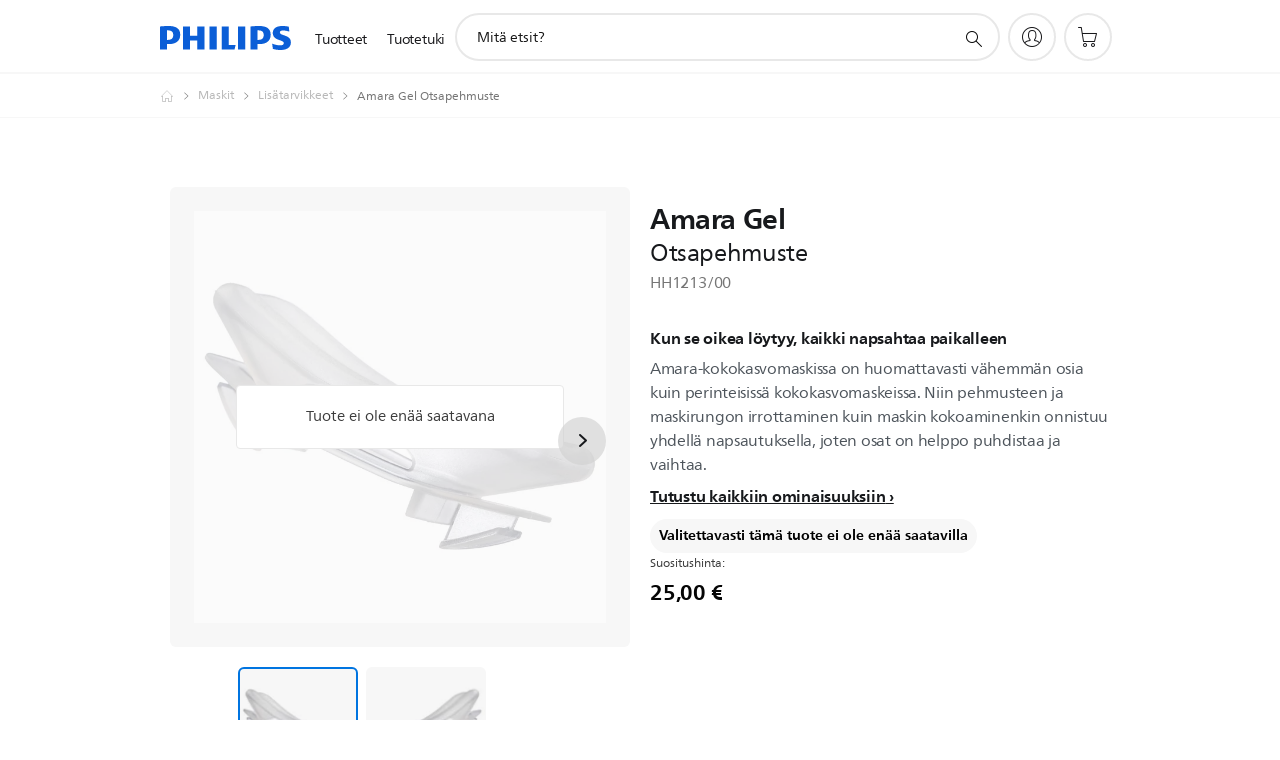

--- FILE ---
content_type: text/html;charset=UTF-8
request_url: https://imgs.signifyd.com/5onkM9KF55phX336?153b9e6006f64c71=VScVE__R-lT_dt9B-stYrwRqARGuQ_j9aXwqxHi-koUxfo51o-prxUmI2LgwHJWyIAAAHGRRt01XW5XPmvkYTLmji2aAKO5MZWjngooKt2G_3GAc6WpRhABexI6EFIA4HeAy_nTVeVyLLlT5_Kfk3smyDnIIwIs1o59Qgs8eJuipwslBre0DW6TwCc_i9tPjAuFR0rMjQvOSORNR1ps
body_size: 15635
content:
<!DOCTYPE html><html lang="en"><title>empty</title><body><script type="text/javascript">var td_1n=td_1n||{};td_1n.td_0d=function(td_U,td_K){try{var td_X=[""];var td_y=0;for(var td_A=0;td_A<td_K.length;++td_A){td_X.push(String.fromCharCode(td_U.charCodeAt(td_y)^td_K.charCodeAt(td_A)));td_y++;
if(td_y>=td_U.length){td_y=0;}}return td_X.join("");}catch(td_k){return null;}};td_1n.td_4L=function(td_k){if(!String||!String.fromCharCode||!parseInt){return null;}try{this.td_c=td_k;this.td_d="";this.td_f=function(td_N,td_x){if(0===this.td_d.length){var td_B=this.td_c.substr(0,32);
var td_h="";for(var td_O=32;td_O<td_k.length;td_O+=2){td_h+=String.fromCharCode(parseInt(td_k.substr(td_O,2),16));}this.td_d=td_1n.td_0d(td_B,td_h);}if(this.td_d.substr){return this.td_d.substr(td_N,td_x);
}};}catch(td_T){}return null;};td_1n.td_3R=function(td_z){if(td_z===null||td_z.length===null||!String||!String.fromCharCode){return null;}var td_X=null;try{var td_c="";var td_b=[];var td_e=String.fromCharCode(48)+String.fromCharCode(48)+String.fromCharCode(48);
var td_f=0;for(var td_j=0;td_j<td_z.length;++td_j){if(65+td_f>=126){td_f=0;}var td_r=(td_e+td_z.charCodeAt(td_f++)).slice(-3);td_b.push(td_r);}var td_A=td_b.join("");td_f=0;for(var td_j=0;td_j<td_A.length;
++td_j){if(65+td_f>=126){td_f=0;}var td_x=String.fromCharCode(65+td_f++);if(td_x!==[][[]]+""){td_c+=td_x;}}td_X=td_1n.td_0d(td_c,td_A);}catch(td_D){return null;}return td_X;};td_1n.td_0q=function(td_S){if(td_S===null||td_S.length===null){return null;
}var td_Z="";try{var td_e="";var td_m=0;for(var td_E=0;td_E<td_S.length;++td_E){if(65+td_m>=126){td_m=0;}var td_I=String.fromCharCode(65+td_m++);if(td_I!==[][[]]+""){td_e+=td_I;}}var td_L=td_1n.td_0d(td_e,td_S);
var td_c=td_L.match(/.{1,3}/g);for(var td_E=0;td_E<td_c.length;++td_E){td_Z+=String.fromCharCode(parseInt(td_c[td_E],10));}}catch(td_B){return null;}return td_Z;};td_1n.tdz_004a1f45d3d2423b837b77c9e9de3a97=new td_1n.td_4L("\x30\x30\x34\x61\x31\x66\x34\x35\x64\x33\x64\x32\x34\x32\x33\x62\x38\x33\x37\x62\x37\x37\x63\x39\x65\x39\x64\x65\x33\x61\x39\x37\x31\x30\x37\x66\x36\x34\x33\x33\x31\x65\x34\x36\x37\x62\x36\x35\x33\x36\x37\x63\x31\x34\x35\x37\x34\x36\x35\x33\x31\x33\x32\x64\x36\x38\x36\x37\x31\x38\x34\x32\x37\x38\x36\x37\x33\x37\x37\x36\x31\x35\x35\x63\x31\x36\x30\x34\x31\x33\x33\x35\x35\x36\x34\x32\x35\x33\x35\x38\x37\x62\x31\x31\x35\x34\x31\x34\x35\x35\x31\x35\x32\x39\x35\x61\x30\x61\x35\x62\x37\x31\x35\x36\x35\x34\x30\x37\x31\x37\x37\x36\x35\x33\x30\x35\x35\x32\x37\x32\x30\x37\x35\x65\x34\x61\x37\x63\x30\x30\x30\x32\x37\x36\x30\x35\x35\x65\x37\x36\x31\x66\x37\x35\x35\x30\x30\x36\x37\x30\x32\x33\x35\x30\x35\x32\x30\x64\x37\x63\x33\x37\x31\x64\x37\x31\x35\x36\x35\x34\x30\x62\x37\x37\x36\x30\x36\x65\x30\x33\x37\x35\x34\x35\x30\x63\x34\x65\x31\x36\x35\x63\x31\x36\x33\x63\x35\x32\x30\x66\x35\x64\x35\x32\x34\x38\x36\x33\x35\x35\x30\x63\x34\x32\x31\x33\x35\x61\x35\x32\x32\x36\x34\x31\x30\x62\x34\x35\x34\x37\x35\x37\x34\x31\x33\x37\x37\x62\x37\x31\x34\x35\x30\x64\x34\x30\x34\x34\x30\x36\x34\x62\x33\x30\x37\x61\x32\x39\x30\x61\x35\x31\x30\x38\x35\x35\x35\x32\x36\x30\x34\x35\x35\x32\x30\x37\x35\x38\x30\x38\x37\x37\x35\x64\x31\x36\x35\x63\x30\x39\x35\x37\x37\x62\x35\x66\x35\x64\x30\x62\x36\x66\x35\x36\x35\x35\x32\x64\x35\x61\x35\x39\x30\x61\x36\x65\x30\x30\x35\x62\x34\x62\x32\x33\x34\x62\x30\x38\x37\x36\x36\x34\x37\x36\x35\x39\x34\x36\x30\x34\x35\x37\x30\x39\x34\x63\x37\x36\x31\x36\x35\x61\x32\x62\x36\x31\x36\x63\x35\x62\x35\x32\x30\x64\x37\x35\x35\x61\x31\x38\x32\x66\x35\x65\x34\x32\x30\x61\x37\x62\x31\x37\x35\x36\x31\x33\x31\x36\x35\x36\x31\x33\x37\x38\x34\x37\x34\x30\x35\x63\x35\x31\x33\x32\x35\x30\x30\x30\x35\x35\x34\x37\x30\x64\x36\x35\x30\x31\x34\x30\x34\x37\x35\x62\x35\x63\x30\x63\x35\x31\x37\x30\x35\x36\x30\x30\x37\x63\x37\x33\x32\x36\x37\x32\x30\x61\x35\x37\x31\x35\x31\x30\x35\x36\x31\x33\x35\x36\x34\x35\x37\x33\x35\x31\x35\x39\x30\x38\x35\x66\x30\x39\x37\x61\x35\x30\x31\x30\x34\x30\x30\x37\x35\x33\x34\x34\x35\x37\x37\x65\x33\x31\x37\x31\x37\x36\x37\x32\x31\x61\x34\x37\x35\x62\x30\x63\x34\x62\x30\x30\x34\x62\x32\x64\x32\x30\x37\x65\x30\x65\x35\x62\x35\x65\x35\x63\x35\x35\x36\x30\x31\x33\x35\x38\x30\x32\x35\x31\x35\x62\x31\x30\x34\x31\x31\x32\x37\x35\x35\x31\x35\x31\x35\x38\x30\x64\x37\x35\x35\x63\x34\x64\x30\x62\x35\x62\x35\x62\x30\x32\x36\x65\x30\x63\x35\x37\x33\x33\x30\x63\x35\x64\x30\x35\x35\x36\x34\x30\x34\x33\x37\x64\x35\x35\x30\x32\x36\x36\x30\x66\x35\x61\x35\x31\x30\x62\x34\x34\x31\x37\x31\x32\x36\x34\x35\x61\x35\x63\x30\x63\x35\x64\x37\x32\x35\x39\x30\x36\x34\x35\x35\x38\x30\x61\x35\x64\x32\x61\x34\x39\x30\x31\x30\x62\x37\x31\x33\x32\x37\x64\x36\x34\x34\x35\x35\x65\x37\x62\x33\x32\x37\x64\x30\x66\x35\x61\x34\x30\x31\x63\x31\x33\x30\x35\x34\x30\x35\x39\x37\x65\x35\x61\x30\x63\x34\x64\x34\x62\x37\x35\x30\x65\x35\x36\x35\x34\x30\x38\x37\x62\x30\x30\x34\x62\x31\x36\x31\x63\x35\x61\x33\x31\x35\x31\x35\x38\x35\x65\x35\x35\x35\x64\x33\x31\x35\x39\x30\x39\x35\x61\x35\x30\x34\x62\x35\x61\x33\x34\x35\x64\x35\x30\x35\x62\x36\x33\x30\x33\x35\x63\x37\x66\x35\x65\x30\x63\x34\x32\x34\x66\x34\x33\x35\x38\x30\x34\x34\x62\x30\x37\x30\x64\x36\x34\x30\x38\x35\x37\x35\x33\x35\x66\x34\x37\x34\x37\x34\x31\x30\x30\x35\x36\x36\x33\x35\x63\x30\x61\x35\x37\x30\x62\x34\x35\x34\x37\x31\x32\x30\x62\x34\x63\x30\x39\x36\x34\x35\x65\x30\x63\x35\x33\x35\x38\x31\x34\x34\x61\x34\x35\x30\x31\x33\x33\x30\x63\x35\x64\x30\x35\x35\x36\x34\x30\x34\x33\x31\x30\x30\x33\x33\x36\x35\x38\x30\x38\x35\x30\x35\x61\x31\x33\x34\x30\x34\x34\x36\x34\x35\x64\x34\x31\x34\x37\x30\x33\x36\x66\x35\x61\x35\x39\x30\x36\x35\x38\x34\x30\x31\x30\x31\x39\x33\x36\x35\x63\x31\x36\x31\x33\x35\x36\x31\x33\x31\x39\x30\x35\x30\x30\x30\x30\x30\x37\x33\x36\x35\x38\x30\x38\x35\x30\x35\x61\x31\x33\x34\x30\x34\x34\x36\x61\x36\x34\x36\x35\x35\x61\x30\x63\x35\x63\x35\x63\x34\x30\x31\x31\x31\x37\x30\x35\x35\x33\x30\x39\x35\x35\x36\x65\x30\x64\x30\x62\x35\x37\x30\x65\x34\x65\x34\x34\x31\x30\x37\x64\x37\x31\x33\x36\x35\x38\x30\x38\x35\x30\x35\x61\x31\x33\x34\x30\x34\x34\x30\x62\x30\x63\x36\x35\x35\x61\x30\x63\x35\x63\x35\x63\x34\x30\x31\x31\x31\x37\x30\x65\x35\x36\x36\x65\x30\x63\x35\x37\x30\x30\x30\x61\x34\x34\x31\x32\x31\x39\x37\x39\x36\x34\x31\x30\x30\x30\x34\x66\x30\x31\x33\x31\x35\x64\x35\x62\x30\x30\x35\x63\x31\x33\x34\x31\x31\x34\x37\x31\x37\x36\x33\x35\x35\x31\x35\x64\x35\x33\x30\x64\x34\x30\x34\x34\x34\x33\x30\x61\x34\x62\x30\x38\x35\x35\x32\x38\x35\x32\x30\x32\x31\x39\x37\x38\x36\x33\x31\x30\x36\x63\x32\x63\x35\x30\x30\x35\x31\x34\x37\x61\x33\x37\x36\x34\x30\x64\x35\x63\x35\x30\x35\x64\x34\x34\x31\x31\x31\x38\x36\x33\x35\x66\x30\x64\x35\x39\x35\x32\x34\x33\x30\x66\x34\x62\x30\x39\x33\x33\x30\x63\x35\x64\x30\x35\x35\x36\x34\x30\x34\x33\x31\x30\x36\x34\x30\x39\x35\x65\x30\x38\x35\x31\x31\x35\x35\x33\x31\x64\x35\x34\x36\x35\x35\x64\x35\x63\x35\x37\x30\x64\x34\x66\x34\x30\x31\x37\x33\x32\x35\x66\x35\x38\x30\x64\x35\x63\x34\x35\x30\x31\x34\x61\x35\x35\x36\x34\x30\x38\x35\x37\x35\x33\x35\x66\x34\x37\x34\x37\x34\x31\x36\x31\x30\x65\x35\x62\x35\x62\x30\x31\x31\x33\x35\x63\x31\x63\x30\x35\x36\x35\x35\x61\x30\x63\x35\x63\x35\x63\x34\x30\x31\x31\x31\x37\x36\x37\x30\x62\x35\x36\x30\x62\x35\x63\x34\x34\x35\x34\x30\x33\x34\x66\x30\x39\x34\x32\x35\x65\x35\x62\x35\x61\x30\x65\x34\x36\x30\x38\x36\x33\x35\x63\x30\x61\x35\x37\x30\x62\x34\x35\x34\x37\x31\x32\x30\x32\x35\x33\x37\x35\x35\x32\x35\x34\x32\x62\x35\x39\x34\x33\x30\x36\x35\x35\x33\x33\x35\x30\x31\x37\x30\x63\x35\x63\x30\x66\x37\x36\x36\x34\x35\x39\x36\x30\x35\x35\x30\x35\x31\x31\x33\x65\x31\x34\x35\x63\x32\x62\x36\x30\x34\x34\x37\x64\x36\x34\x36\x30\x35\x61\x31\x31\x31\x38\x35\x64\x35\x38\x31\x36\x31\x37\x35\x36\x34\x33\x34\x66\x30\x34\x35\x35\x30\x64\x30\x31\x31\x33\x33\x34\x36\x62\x37\x62\x35\x66\x35\x32\x35\x65\x30\x34\x35\x32\x31\x32\x36\x66\x35\x61\x30\x36\x35\x39\x30\x31\x35\x31\x34\x30\x31\x32\x36\x30\x30\x33\x35\x65\x35\x32\x34\x35\x30\x62\x36\x35\x35\x32\x30\x65\x35\x36\x31\x31\x35\x63\x32\x61\x30\x61\x34\x37\x30\x38\x35\x66\x35\x65\x35\x33\x35\x31\x34\x30\x30\x38\x35\x65\x30\x38\x36\x39\x34\x36\x30\x35\x35\x35\x30\x35\x34\x30\x35\x64\x35\x30\x34\x31\x30\x33\x34\x65\x35\x36\x30\x64\x34\x64\x31\x38\x37\x35\x31\x31\x35\x38\x31\x33\x35\x63\x30\x31\x30\x31\x35\x34\x30\x34\x30\x33\x31\x38\x31\x66\x34\x30\x34\x31\x30\x37\x35\x37\x30\x66\x35\x61\x30\x66\x34\x62\x31\x63\x30\x64\x36\x32\x35\x63\x35\x64\x35\x64\x30\x37\x31\x37\x35\x61\x36\x37\x30\x33\x35\x33\x34\x34\x31\x37\x34\x62\x30\x63\x35\x37\x30\x33\x30\x63\x36\x33\x30\x30\x35\x64\x31\x37\x36\x38\x34\x30\x35\x38\x30\x30\x34\x35\x30\x30\x35\x62\x34\x37\x30\x39\x36\x35\x30\x31\x34\x30\x34\x37\x35\x62\x35\x63\x30\x63\x37\x39\x35\x64\x35\x33\x31\x30\x35\x38\x35\x65\x30\x37\x31\x39\x35\x34\x30\x31\x31\x34\x31\x64\x31\x33\x33\x32\x35\x63\x35\x30\x35\x66\x35\x35\x31\x34\x32\x37\x35\x64\x31\x33\x35\x31\x35\x62\x31\x30\x31\x33\x32\x64\x35\x31\x35\x62\x35\x63\x34\x30");
var td_1n=td_1n||{};var td_R=0;var td_T=1;var td_d=2;var td_H=3;var td_o=4;td_1n.td_5C=td_R;var td_4y={td_6v:function(){if(typeof navigator!==[][[]]+""){this.td_P(navigator.userAgent,navigator.vendor,navigator.platform,navigator.appVersion,window.opera);
}},td_P:function(td_z,td_M,td_h,td_B,td_b){this.td_i=[{string:td_z,subString:((typeof(td_1n.tdz_004a1f45d3d2423b837b77c9e9de3a97)!=="undefined"&&typeof(td_1n.tdz_004a1f45d3d2423b837b77c9e9de3a97.td_f)!=="undefined")?(td_1n.tdz_004a1f45d3d2423b837b77c9e9de3a97.td_f(0,5)):null),versionSearch:((typeof(td_1n.tdz_004a1f45d3d2423b837b77c9e9de3a97)!=="undefined"&&typeof(td_1n.tdz_004a1f45d3d2423b837b77c9e9de3a97.td_f)!=="undefined")?(td_1n.tdz_004a1f45d3d2423b837b77c9e9de3a97.td_f(5,4)):null),identity:((typeof(td_1n.tdz_004a1f45d3d2423b837b77c9e9de3a97)!=="undefined"&&typeof(td_1n.tdz_004a1f45d3d2423b837b77c9e9de3a97.td_f)!=="undefined")?(td_1n.tdz_004a1f45d3d2423b837b77c9e9de3a97.td_f(9,5)):null)},{string:td_z,subString:((typeof(td_1n.tdz_004a1f45d3d2423b837b77c9e9de3a97)!=="undefined"&&typeof(td_1n.tdz_004a1f45d3d2423b837b77c9e9de3a97.td_f)!=="undefined")?(td_1n.tdz_004a1f45d3d2423b837b77c9e9de3a97.td_f(14,5)):null),versionSearch:((typeof(td_1n.tdz_004a1f45d3d2423b837b77c9e9de3a97)!=="undefined"&&typeof(td_1n.tdz_004a1f45d3d2423b837b77c9e9de3a97.td_f)!=="undefined")?(td_1n.tdz_004a1f45d3d2423b837b77c9e9de3a97.td_f(19,4)):null),identity:((typeof(td_1n.tdz_004a1f45d3d2423b837b77c9e9de3a97)!=="undefined"&&typeof(td_1n.tdz_004a1f45d3d2423b837b77c9e9de3a97.td_f)!=="undefined")?(td_1n.tdz_004a1f45d3d2423b837b77c9e9de3a97.td_f(23,11)):null)},{string:td_z,subString:((typeof(td_1n.tdz_004a1f45d3d2423b837b77c9e9de3a97)!=="undefined"&&typeof(td_1n.tdz_004a1f45d3d2423b837b77c9e9de3a97.td_f)!=="undefined")?(td_1n.tdz_004a1f45d3d2423b837b77c9e9de3a97.td_f(34,10)):null),versionSearch:((typeof(td_1n.tdz_004a1f45d3d2423b837b77c9e9de3a97)!=="undefined"&&typeof(td_1n.tdz_004a1f45d3d2423b837b77c9e9de3a97.td_f)!=="undefined")?(td_1n.tdz_004a1f45d3d2423b837b77c9e9de3a97.td_f(34,10)):null),identity:((typeof(td_1n.tdz_004a1f45d3d2423b837b77c9e9de3a97)!=="undefined"&&typeof(td_1n.tdz_004a1f45d3d2423b837b77c9e9de3a97.td_f)!=="undefined")?(td_1n.tdz_004a1f45d3d2423b837b77c9e9de3a97.td_f(34,10)):null)},{string:td_z,subString:((typeof(td_1n.tdz_004a1f45d3d2423b837b77c9e9de3a97)!=="undefined"&&typeof(td_1n.tdz_004a1f45d3d2423b837b77c9e9de3a97.td_f)!=="undefined")?(td_1n.tdz_004a1f45d3d2423b837b77c9e9de3a97.td_f(44,5)):null),versionSearch:((typeof(td_1n.tdz_004a1f45d3d2423b837b77c9e9de3a97)!=="undefined"&&typeof(td_1n.tdz_004a1f45d3d2423b837b77c9e9de3a97.td_f)!=="undefined")?(td_1n.tdz_004a1f45d3d2423b837b77c9e9de3a97.td_f(49,4)):null),identity:((typeof(td_1n.tdz_004a1f45d3d2423b837b77c9e9de3a97)!=="undefined"&&typeof(td_1n.tdz_004a1f45d3d2423b837b77c9e9de3a97.td_f)!=="undefined")?(td_1n.tdz_004a1f45d3d2423b837b77c9e9de3a97.td_f(49,4)):null)},{string:td_z,subString:((typeof(td_1n.tdz_004a1f45d3d2423b837b77c9e9de3a97)!=="undefined"&&typeof(td_1n.tdz_004a1f45d3d2423b837b77c9e9de3a97.td_f)!=="undefined")?(td_1n.tdz_004a1f45d3d2423b837b77c9e9de3a97.td_f(53,4)):null),versionSearch:((typeof(td_1n.tdz_004a1f45d3d2423b837b77c9e9de3a97)!=="undefined"&&typeof(td_1n.tdz_004a1f45d3d2423b837b77c9e9de3a97.td_f)!=="undefined")?(td_1n.tdz_004a1f45d3d2423b837b77c9e9de3a97.td_f(57,3)):null),identity:((typeof(td_1n.tdz_004a1f45d3d2423b837b77c9e9de3a97)!=="undefined"&&typeof(td_1n.tdz_004a1f45d3d2423b837b77c9e9de3a97.td_f)!=="undefined")?(td_1n.tdz_004a1f45d3d2423b837b77c9e9de3a97.td_f(49,4)):null)},{string:td_z,subString:((typeof(td_1n.tdz_004a1f45d3d2423b837b77c9e9de3a97)!=="undefined"&&typeof(td_1n.tdz_004a1f45d3d2423b837b77c9e9de3a97.td_f)!=="undefined")?(td_1n.tdz_004a1f45d3d2423b837b77c9e9de3a97.td_f(60,5)):null),versionSearch:((typeof(td_1n.tdz_004a1f45d3d2423b837b77c9e9de3a97)!=="undefined"&&typeof(td_1n.tdz_004a1f45d3d2423b837b77c9e9de3a97.td_f)!=="undefined")?(td_1n.tdz_004a1f45d3d2423b837b77c9e9de3a97.td_f(65,4)):null),identity:((typeof(td_1n.tdz_004a1f45d3d2423b837b77c9e9de3a97)!=="undefined"&&typeof(td_1n.tdz_004a1f45d3d2423b837b77c9e9de3a97.td_f)!=="undefined")?(td_1n.tdz_004a1f45d3d2423b837b77c9e9de3a97.td_f(49,4)):null)},{string:td_z,subString:((typeof(td_1n.tdz_004a1f45d3d2423b837b77c9e9de3a97)!=="undefined"&&typeof(td_1n.tdz_004a1f45d3d2423b837b77c9e9de3a97.td_f)!=="undefined")?(td_1n.tdz_004a1f45d3d2423b837b77c9e9de3a97.td_f(69,7)):null),versionSearch:((typeof(td_1n.tdz_004a1f45d3d2423b837b77c9e9de3a97)!=="undefined"&&typeof(td_1n.tdz_004a1f45d3d2423b837b77c9e9de3a97.td_f)!=="undefined")?(td_1n.tdz_004a1f45d3d2423b837b77c9e9de3a97.td_f(76,6)):null),identity:((typeof(td_1n.tdz_004a1f45d3d2423b837b77c9e9de3a97)!=="undefined"&&typeof(td_1n.tdz_004a1f45d3d2423b837b77c9e9de3a97.td_f)!=="undefined")?(td_1n.tdz_004a1f45d3d2423b837b77c9e9de3a97.td_f(49,4)):null)},{string:td_z,subString:((typeof(td_1n.tdz_004a1f45d3d2423b837b77c9e9de3a97)!=="undefined"&&typeof(td_1n.tdz_004a1f45d3d2423b837b77c9e9de3a97.td_f)!=="undefined")?(td_1n.tdz_004a1f45d3d2423b837b77c9e9de3a97.td_f(82,9)):null),versionSearch:((typeof(td_1n.tdz_004a1f45d3d2423b837b77c9e9de3a97)!=="undefined"&&typeof(td_1n.tdz_004a1f45d3d2423b837b77c9e9de3a97.td_f)!=="undefined")?(td_1n.tdz_004a1f45d3d2423b837b77c9e9de3a97.td_f(82,9)):null),identity:((typeof(td_1n.tdz_004a1f45d3d2423b837b77c9e9de3a97)!=="undefined"&&typeof(td_1n.tdz_004a1f45d3d2423b837b77c9e9de3a97.td_f)!=="undefined")?(td_1n.tdz_004a1f45d3d2423b837b77c9e9de3a97.td_f(91,6)):null)},{string:td_z,subString:((typeof(td_1n.tdz_004a1f45d3d2423b837b77c9e9de3a97)!=="undefined"&&typeof(td_1n.tdz_004a1f45d3d2423b837b77c9e9de3a97.td_f)!=="undefined")?(td_1n.tdz_004a1f45d3d2423b837b77c9e9de3a97.td_f(97,14)):null),identity:((typeof(td_1n.tdz_004a1f45d3d2423b837b77c9e9de3a97)!=="undefined"&&typeof(td_1n.tdz_004a1f45d3d2423b837b77c9e9de3a97.td_f)!=="undefined")?(td_1n.tdz_004a1f45d3d2423b837b77c9e9de3a97.td_f(97,14)):null)},{string:td_z,subString:((typeof(td_1n.tdz_004a1f45d3d2423b837b77c9e9de3a97)!=="undefined"&&typeof(td_1n.tdz_004a1f45d3d2423b837b77c9e9de3a97.td_f)!=="undefined")?(td_1n.tdz_004a1f45d3d2423b837b77c9e9de3a97.td_f(111,9)):null),identity:((typeof(td_1n.tdz_004a1f45d3d2423b837b77c9e9de3a97)!=="undefined"&&typeof(td_1n.tdz_004a1f45d3d2423b837b77c9e9de3a97.td_f)!=="undefined")?(td_1n.tdz_004a1f45d3d2423b837b77c9e9de3a97.td_f(111,9)):null)},{string:td_z,subString:((typeof(td_1n.tdz_004a1f45d3d2423b837b77c9e9de3a97)!=="undefined"&&typeof(td_1n.tdz_004a1f45d3d2423b837b77c9e9de3a97.td_f)!=="undefined")?(td_1n.tdz_004a1f45d3d2423b837b77c9e9de3a97.td_f(120,8)):null),identity:((typeof(td_1n.tdz_004a1f45d3d2423b837b77c9e9de3a97)!=="undefined"&&typeof(td_1n.tdz_004a1f45d3d2423b837b77c9e9de3a97.td_f)!=="undefined")?(td_1n.tdz_004a1f45d3d2423b837b77c9e9de3a97.td_f(111,9)):null)},{string:td_z,subString:((typeof(td_1n.tdz_004a1f45d3d2423b837b77c9e9de3a97)!=="undefined"&&typeof(td_1n.tdz_004a1f45d3d2423b837b77c9e9de3a97.td_f)!=="undefined")?(td_1n.tdz_004a1f45d3d2423b837b77c9e9de3a97.td_f(128,6)):null),identity:((typeof(td_1n.tdz_004a1f45d3d2423b837b77c9e9de3a97)!=="undefined"&&typeof(td_1n.tdz_004a1f45d3d2423b837b77c9e9de3a97.td_f)!=="undefined")?(td_1n.tdz_004a1f45d3d2423b837b77c9e9de3a97.td_f(128,6)):null)},{string:td_z,subString:((typeof(td_1n.tdz_004a1f45d3d2423b837b77c9e9de3a97)!=="undefined"&&typeof(td_1n.tdz_004a1f45d3d2423b837b77c9e9de3a97.td_f)!=="undefined")?(td_1n.tdz_004a1f45d3d2423b837b77c9e9de3a97.td_f(134,6)):null),identity:((typeof(td_1n.tdz_004a1f45d3d2423b837b77c9e9de3a97)!=="undefined"&&typeof(td_1n.tdz_004a1f45d3d2423b837b77c9e9de3a97.td_f)!=="undefined")?(td_1n.tdz_004a1f45d3d2423b837b77c9e9de3a97.td_f(134,6)):null)},{string:td_z,subString:((typeof(td_1n.tdz_004a1f45d3d2423b837b77c9e9de3a97)!=="undefined"&&typeof(td_1n.tdz_004a1f45d3d2423b837b77c9e9de3a97.td_f)!=="undefined")?(td_1n.tdz_004a1f45d3d2423b837b77c9e9de3a97.td_f(140,7)):null),versionSearch:((typeof(td_1n.tdz_004a1f45d3d2423b837b77c9e9de3a97)!=="undefined"&&typeof(td_1n.tdz_004a1f45d3d2423b837b77c9e9de3a97.td_f)!=="undefined")?(td_1n.tdz_004a1f45d3d2423b837b77c9e9de3a97.td_f(147,8)):null),identity:((typeof(td_1n.tdz_004a1f45d3d2423b837b77c9e9de3a97)!=="undefined"&&typeof(td_1n.tdz_004a1f45d3d2423b837b77c9e9de3a97.td_f)!=="undefined")?(td_1n.tdz_004a1f45d3d2423b837b77c9e9de3a97.td_f(140,7)):null)},{string:td_z,subString:((typeof(td_1n.tdz_004a1f45d3d2423b837b77c9e9de3a97)!=="undefined"&&typeof(td_1n.tdz_004a1f45d3d2423b837b77c9e9de3a97.td_f)!=="undefined")?(td_1n.tdz_004a1f45d3d2423b837b77c9e9de3a97.td_f(155,5)):null),identity:((typeof(td_1n.tdz_004a1f45d3d2423b837b77c9e9de3a97)!=="undefined"&&typeof(td_1n.tdz_004a1f45d3d2423b837b77c9e9de3a97.td_f)!=="undefined")?(td_1n.tdz_004a1f45d3d2423b837b77c9e9de3a97.td_f(160,7)):null),versionSearch:((typeof(td_1n.tdz_004a1f45d3d2423b837b77c9e9de3a97)!=="undefined"&&typeof(td_1n.tdz_004a1f45d3d2423b837b77c9e9de3a97.td_f)!=="undefined")?(td_1n.tdz_004a1f45d3d2423b837b77c9e9de3a97.td_f(155,5)):null)},{string:td_z,subString:((typeof(td_1n.tdz_004a1f45d3d2423b837b77c9e9de3a97)!=="undefined"&&typeof(td_1n.tdz_004a1f45d3d2423b837b77c9e9de3a97.td_f)!=="undefined")?(td_1n.tdz_004a1f45d3d2423b837b77c9e9de3a97.td_f(167,5)):null),identity:((typeof(td_1n.tdz_004a1f45d3d2423b837b77c9e9de3a97)!=="undefined"&&typeof(td_1n.tdz_004a1f45d3d2423b837b77c9e9de3a97.td_f)!=="undefined")?(td_1n.tdz_004a1f45d3d2423b837b77c9e9de3a97.td_f(134,6)):null),versionSearch:((typeof(td_1n.tdz_004a1f45d3d2423b837b77c9e9de3a97)!=="undefined"&&typeof(td_1n.tdz_004a1f45d3d2423b837b77c9e9de3a97.td_f)!=="undefined")?(td_1n.tdz_004a1f45d3d2423b837b77c9e9de3a97.td_f(167,5)):null)},{string:td_z,subString:((typeof(td_1n.tdz_004a1f45d3d2423b837b77c9e9de3a97)!=="undefined"&&typeof(td_1n.tdz_004a1f45d3d2423b837b77c9e9de3a97.td_f)!=="undefined")?(td_1n.tdz_004a1f45d3d2423b837b77c9e9de3a97.td_f(172,18)):null),identity:((typeof(td_1n.tdz_004a1f45d3d2423b837b77c9e9de3a97)!=="undefined"&&typeof(td_1n.tdz_004a1f45d3d2423b837b77c9e9de3a97.td_f)!=="undefined")?(td_1n.tdz_004a1f45d3d2423b837b77c9e9de3a97.td_f(172,18)):null),versionSearch:((typeof(td_1n.tdz_004a1f45d3d2423b837b77c9e9de3a97)!=="undefined"&&typeof(td_1n.tdz_004a1f45d3d2423b837b77c9e9de3a97.td_f)!=="undefined")?(td_1n.tdz_004a1f45d3d2423b837b77c9e9de3a97.td_f(172,18)):null)},{string:td_M,subString:((typeof(td_1n.tdz_004a1f45d3d2423b837b77c9e9de3a97)!=="undefined"&&typeof(td_1n.tdz_004a1f45d3d2423b837b77c9e9de3a97.td_f)!=="undefined")?(td_1n.tdz_004a1f45d3d2423b837b77c9e9de3a97.td_f(190,5)):null),identity:((typeof(td_1n.tdz_004a1f45d3d2423b837b77c9e9de3a97)!=="undefined"&&typeof(td_1n.tdz_004a1f45d3d2423b837b77c9e9de3a97.td_f)!=="undefined")?(td_1n.tdz_004a1f45d3d2423b837b77c9e9de3a97.td_f(195,6)):null),versionSearch:((typeof(td_1n.tdz_004a1f45d3d2423b837b77c9e9de3a97)!=="undefined"&&typeof(td_1n.tdz_004a1f45d3d2423b837b77c9e9de3a97.td_f)!=="undefined")?(td_1n.tdz_004a1f45d3d2423b837b77c9e9de3a97.td_f(201,7)):null)},{prop:td_b,identity:((typeof(td_1n.tdz_004a1f45d3d2423b837b77c9e9de3a97)!=="undefined"&&typeof(td_1n.tdz_004a1f45d3d2423b837b77c9e9de3a97.td_f)!=="undefined")?(td_1n.tdz_004a1f45d3d2423b837b77c9e9de3a97.td_f(9,5)):null),versionSearch:((typeof(td_1n.tdz_004a1f45d3d2423b837b77c9e9de3a97)!=="undefined"&&typeof(td_1n.tdz_004a1f45d3d2423b837b77c9e9de3a97.td_f)!=="undefined")?(td_1n.tdz_004a1f45d3d2423b837b77c9e9de3a97.td_f(201,7)):null)},{string:td_M,subString:((typeof(td_1n.tdz_004a1f45d3d2423b837b77c9e9de3a97)!=="undefined"&&typeof(td_1n.tdz_004a1f45d3d2423b837b77c9e9de3a97.td_f)!=="undefined")?(td_1n.tdz_004a1f45d3d2423b837b77c9e9de3a97.td_f(208,4)):null),identity:((typeof(td_1n.tdz_004a1f45d3d2423b837b77c9e9de3a97)!=="undefined"&&typeof(td_1n.tdz_004a1f45d3d2423b837b77c9e9de3a97.td_f)!=="undefined")?(td_1n.tdz_004a1f45d3d2423b837b77c9e9de3a97.td_f(208,4)):null)},{string:td_M,subString:((typeof(td_1n.tdz_004a1f45d3d2423b837b77c9e9de3a97)!=="undefined"&&typeof(td_1n.tdz_004a1f45d3d2423b837b77c9e9de3a97.td_f)!=="undefined")?(td_1n.tdz_004a1f45d3d2423b837b77c9e9de3a97.td_f(212,3)):null),identity:((typeof(td_1n.tdz_004a1f45d3d2423b837b77c9e9de3a97)!=="undefined"&&typeof(td_1n.tdz_004a1f45d3d2423b837b77c9e9de3a97.td_f)!=="undefined")?(td_1n.tdz_004a1f45d3d2423b837b77c9e9de3a97.td_f(215,9)):null)},{string:td_z,subString:((typeof(td_1n.tdz_004a1f45d3d2423b837b77c9e9de3a97)!=="undefined"&&typeof(td_1n.tdz_004a1f45d3d2423b837b77c9e9de3a97.td_f)!=="undefined")?(td_1n.tdz_004a1f45d3d2423b837b77c9e9de3a97.td_f(160,7)):null),identity:((typeof(td_1n.tdz_004a1f45d3d2423b837b77c9e9de3a97)!=="undefined"&&typeof(td_1n.tdz_004a1f45d3d2423b837b77c9e9de3a97.td_f)!=="undefined")?(td_1n.tdz_004a1f45d3d2423b837b77c9e9de3a97.td_f(160,7)):null)},{string:td_M,subString:((typeof(td_1n.tdz_004a1f45d3d2423b837b77c9e9de3a97)!=="undefined"&&typeof(td_1n.tdz_004a1f45d3d2423b837b77c9e9de3a97.td_f)!=="undefined")?(td_1n.tdz_004a1f45d3d2423b837b77c9e9de3a97.td_f(224,6)):null),identity:((typeof(td_1n.tdz_004a1f45d3d2423b837b77c9e9de3a97)!=="undefined"&&typeof(td_1n.tdz_004a1f45d3d2423b837b77c9e9de3a97.td_f)!=="undefined")?(td_1n.tdz_004a1f45d3d2423b837b77c9e9de3a97.td_f(224,6)):null)},{string:td_z,subString:((typeof(td_1n.tdz_004a1f45d3d2423b837b77c9e9de3a97)!=="undefined"&&typeof(td_1n.tdz_004a1f45d3d2423b837b77c9e9de3a97.td_f)!=="undefined")?(td_1n.tdz_004a1f45d3d2423b837b77c9e9de3a97.td_f(230,8)):null),identity:((typeof(td_1n.tdz_004a1f45d3d2423b837b77c9e9de3a97)!=="undefined"&&typeof(td_1n.tdz_004a1f45d3d2423b837b77c9e9de3a97.td_f)!=="undefined")?(td_1n.tdz_004a1f45d3d2423b837b77c9e9de3a97.td_f(230,8)):null)},{string:td_z,subString:((typeof(td_1n.tdz_004a1f45d3d2423b837b77c9e9de3a97)!=="undefined"&&typeof(td_1n.tdz_004a1f45d3d2423b837b77c9e9de3a97.td_f)!=="undefined")?(td_1n.tdz_004a1f45d3d2423b837b77c9e9de3a97.td_f(238,4)):null),identity:((typeof(td_1n.tdz_004a1f45d3d2423b837b77c9e9de3a97)!=="undefined"&&typeof(td_1n.tdz_004a1f45d3d2423b837b77c9e9de3a97.td_f)!=="undefined")?(td_1n.tdz_004a1f45d3d2423b837b77c9e9de3a97.td_f(242,8)):null),versionSearch:((typeof(td_1n.tdz_004a1f45d3d2423b837b77c9e9de3a97)!=="undefined"&&typeof(td_1n.tdz_004a1f45d3d2423b837b77c9e9de3a97.td_f)!=="undefined")?(td_1n.tdz_004a1f45d3d2423b837b77c9e9de3a97.td_f(238,4)):null)},{string:td_z,subString:((typeof(td_1n.tdz_004a1f45d3d2423b837b77c9e9de3a97)!=="undefined"&&typeof(td_1n.tdz_004a1f45d3d2423b837b77c9e9de3a97.td_f)!=="undefined")?(td_1n.tdz_004a1f45d3d2423b837b77c9e9de3a97.td_f(250,8)):null),identity:((typeof(td_1n.tdz_004a1f45d3d2423b837b77c9e9de3a97)!=="undefined"&&typeof(td_1n.tdz_004a1f45d3d2423b837b77c9e9de3a97.td_f)!=="undefined")?(td_1n.tdz_004a1f45d3d2423b837b77c9e9de3a97.td_f(250,8)):null),versionSearch:((typeof(td_1n.tdz_004a1f45d3d2423b837b77c9e9de3a97)!=="undefined"&&typeof(td_1n.tdz_004a1f45d3d2423b837b77c9e9de3a97.td_f)!=="undefined")?(td_1n.tdz_004a1f45d3d2423b837b77c9e9de3a97.td_f(250,8)):null)},{string:td_z,subString:((typeof(td_1n.tdz_004a1f45d3d2423b837b77c9e9de3a97)!=="undefined"&&typeof(td_1n.tdz_004a1f45d3d2423b837b77c9e9de3a97.td_f)!=="undefined")?(td_1n.tdz_004a1f45d3d2423b837b77c9e9de3a97.td_f(258,7)):null),identity:((typeof(td_1n.tdz_004a1f45d3d2423b837b77c9e9de3a97)!=="undefined"&&typeof(td_1n.tdz_004a1f45d3d2423b837b77c9e9de3a97.td_f)!=="undefined")?(td_1n.tdz_004a1f45d3d2423b837b77c9e9de3a97.td_f(242,8)):null),versionSearch:((typeof(td_1n.tdz_004a1f45d3d2423b837b77c9e9de3a97)!=="undefined"&&typeof(td_1n.tdz_004a1f45d3d2423b837b77c9e9de3a97.td_f)!=="undefined")?(td_1n.tdz_004a1f45d3d2423b837b77c9e9de3a97.td_f(265,2)):null)},{string:td_z,subString:((typeof(td_1n.tdz_004a1f45d3d2423b837b77c9e9de3a97)!=="undefined"&&typeof(td_1n.tdz_004a1f45d3d2423b837b77c9e9de3a97.td_f)!=="undefined")?(td_1n.tdz_004a1f45d3d2423b837b77c9e9de3a97.td_f(267,5)):null),identity:((typeof(td_1n.tdz_004a1f45d3d2423b837b77c9e9de3a97)!=="undefined"&&typeof(td_1n.tdz_004a1f45d3d2423b837b77c9e9de3a97.td_f)!=="undefined")?(td_1n.tdz_004a1f45d3d2423b837b77c9e9de3a97.td_f(272,7)):null),versionSearch:((typeof(td_1n.tdz_004a1f45d3d2423b837b77c9e9de3a97)!=="undefined"&&typeof(td_1n.tdz_004a1f45d3d2423b837b77c9e9de3a97.td_f)!=="undefined")?(td_1n.tdz_004a1f45d3d2423b837b77c9e9de3a97.td_f(265,2)):null)},{string:td_z,subString:((typeof(td_1n.tdz_004a1f45d3d2423b837b77c9e9de3a97)!=="undefined"&&typeof(td_1n.tdz_004a1f45d3d2423b837b77c9e9de3a97.td_f)!=="undefined")?(td_1n.tdz_004a1f45d3d2423b837b77c9e9de3a97.td_f(272,7)):null),identity:((typeof(td_1n.tdz_004a1f45d3d2423b837b77c9e9de3a97)!=="undefined"&&typeof(td_1n.tdz_004a1f45d3d2423b837b77c9e9de3a97.td_f)!=="undefined")?(td_1n.tdz_004a1f45d3d2423b837b77c9e9de3a97.td_f(230,8)):null),versionSearch:((typeof(td_1n.tdz_004a1f45d3d2423b837b77c9e9de3a97)!=="undefined"&&typeof(td_1n.tdz_004a1f45d3d2423b837b77c9e9de3a97.td_f)!=="undefined")?(td_1n.tdz_004a1f45d3d2423b837b77c9e9de3a97.td_f(272,7)):null)}];
this.td_S=[{string:td_h,subString:((typeof(td_1n.tdz_004a1f45d3d2423b837b77c9e9de3a97)!=="undefined"&&typeof(td_1n.tdz_004a1f45d3d2423b837b77c9e9de3a97.td_f)!=="undefined")?(td_1n.tdz_004a1f45d3d2423b837b77c9e9de3a97.td_f(279,3)):null),identity:((typeof(td_1n.tdz_004a1f45d3d2423b837b77c9e9de3a97)!=="undefined"&&typeof(td_1n.tdz_004a1f45d3d2423b837b77c9e9de3a97.td_f)!=="undefined")?(td_1n.tdz_004a1f45d3d2423b837b77c9e9de3a97.td_f(282,7)):null)},{string:td_h,subString:((typeof(td_1n.tdz_004a1f45d3d2423b837b77c9e9de3a97)!=="undefined"&&typeof(td_1n.tdz_004a1f45d3d2423b837b77c9e9de3a97.td_f)!=="undefined")?(td_1n.tdz_004a1f45d3d2423b837b77c9e9de3a97.td_f(289,3)):null),identity:((typeof(td_1n.tdz_004a1f45d3d2423b837b77c9e9de3a97)!=="undefined"&&typeof(td_1n.tdz_004a1f45d3d2423b837b77c9e9de3a97.td_f)!=="undefined")?(td_1n.tdz_004a1f45d3d2423b837b77c9e9de3a97.td_f(289,3)):null)},{string:td_z,subString:((typeof(td_1n.tdz_004a1f45d3d2423b837b77c9e9de3a97)!=="undefined"&&typeof(td_1n.tdz_004a1f45d3d2423b837b77c9e9de3a97.td_f)!=="undefined")?(td_1n.tdz_004a1f45d3d2423b837b77c9e9de3a97.td_f(292,13)):null),identity:((typeof(td_1n.tdz_004a1f45d3d2423b837b77c9e9de3a97)!=="undefined"&&typeof(td_1n.tdz_004a1f45d3d2423b837b77c9e9de3a97.td_f)!=="undefined")?(td_1n.tdz_004a1f45d3d2423b837b77c9e9de3a97.td_f(292,13)):null)},{string:td_z,subString:((typeof(td_1n.tdz_004a1f45d3d2423b837b77c9e9de3a97)!=="undefined"&&typeof(td_1n.tdz_004a1f45d3d2423b837b77c9e9de3a97.td_f)!=="undefined")?(td_1n.tdz_004a1f45d3d2423b837b77c9e9de3a97.td_f(305,7)):null),identity:((typeof(td_1n.tdz_004a1f45d3d2423b837b77c9e9de3a97)!=="undefined"&&typeof(td_1n.tdz_004a1f45d3d2423b837b77c9e9de3a97.td_f)!=="undefined")?(td_1n.tdz_004a1f45d3d2423b837b77c9e9de3a97.td_f(305,7)):null)},{string:td_z,subString:((typeof(td_1n.tdz_004a1f45d3d2423b837b77c9e9de3a97)!=="undefined"&&typeof(td_1n.tdz_004a1f45d3d2423b837b77c9e9de3a97.td_f)!=="undefined")?(td_1n.tdz_004a1f45d3d2423b837b77c9e9de3a97.td_f(312,7)):null),identity:((typeof(td_1n.tdz_004a1f45d3d2423b837b77c9e9de3a97)!=="undefined"&&typeof(td_1n.tdz_004a1f45d3d2423b837b77c9e9de3a97.td_f)!=="undefined")?(td_1n.tdz_004a1f45d3d2423b837b77c9e9de3a97.td_f(312,7)):null)},{string:td_z,subString:((typeof(td_1n.tdz_004a1f45d3d2423b837b77c9e9de3a97)!=="undefined"&&typeof(td_1n.tdz_004a1f45d3d2423b837b77c9e9de3a97.td_f)!=="undefined")?(td_1n.tdz_004a1f45d3d2423b837b77c9e9de3a97.td_f(319,5)):null),identity:((typeof(td_1n.tdz_004a1f45d3d2423b837b77c9e9de3a97)!=="undefined"&&typeof(td_1n.tdz_004a1f45d3d2423b837b77c9e9de3a97.td_f)!=="undefined")?(td_1n.tdz_004a1f45d3d2423b837b77c9e9de3a97.td_f(319,5)):null)},{string:td_h,subString:((typeof(td_1n.tdz_004a1f45d3d2423b837b77c9e9de3a97)!=="undefined"&&typeof(td_1n.tdz_004a1f45d3d2423b837b77c9e9de3a97.td_f)!=="undefined")?(td_1n.tdz_004a1f45d3d2423b837b77c9e9de3a97.td_f(324,9)):null),identity:((typeof(td_1n.tdz_004a1f45d3d2423b837b77c9e9de3a97)!=="undefined"&&typeof(td_1n.tdz_004a1f45d3d2423b837b77c9e9de3a97.td_f)!=="undefined")?(td_1n.tdz_004a1f45d3d2423b837b77c9e9de3a97.td_f(305,7)):null)},{string:td_h,subString:((typeof(td_1n.tdz_004a1f45d3d2423b837b77c9e9de3a97)!=="undefined"&&typeof(td_1n.tdz_004a1f45d3d2423b837b77c9e9de3a97.td_f)!=="undefined")?(td_1n.tdz_004a1f45d3d2423b837b77c9e9de3a97.td_f(333,5)):null),identity:((typeof(td_1n.tdz_004a1f45d3d2423b837b77c9e9de3a97)!=="undefined"&&typeof(td_1n.tdz_004a1f45d3d2423b837b77c9e9de3a97.td_f)!=="undefined")?(td_1n.tdz_004a1f45d3d2423b837b77c9e9de3a97.td_f(333,5)):null)},{string:td_h,subString:((typeof(td_1n.tdz_004a1f45d3d2423b837b77c9e9de3a97)!=="undefined"&&typeof(td_1n.tdz_004a1f45d3d2423b837b77c9e9de3a97.td_f)!=="undefined")?(td_1n.tdz_004a1f45d3d2423b837b77c9e9de3a97.td_f(338,10)):null),identity:((typeof(td_1n.tdz_004a1f45d3d2423b837b77c9e9de3a97)!=="undefined"&&typeof(td_1n.tdz_004a1f45d3d2423b837b77c9e9de3a97.td_f)!=="undefined")?(td_1n.tdz_004a1f45d3d2423b837b77c9e9de3a97.td_f(338,10)):null)},{string:td_h,subString:((typeof(td_1n.tdz_004a1f45d3d2423b837b77c9e9de3a97)!=="undefined"&&typeof(td_1n.tdz_004a1f45d3d2423b837b77c9e9de3a97.td_f)!=="undefined")?(td_1n.tdz_004a1f45d3d2423b837b77c9e9de3a97.td_f(348,6)):null),identity:((typeof(td_1n.tdz_004a1f45d3d2423b837b77c9e9de3a97)!=="undefined"&&typeof(td_1n.tdz_004a1f45d3d2423b837b77c9e9de3a97.td_f)!=="undefined")?(td_1n.tdz_004a1f45d3d2423b837b77c9e9de3a97.td_f(354,11)):null)},{string:td_h,subString:((typeof(td_1n.tdz_004a1f45d3d2423b837b77c9e9de3a97)!=="undefined"&&typeof(td_1n.tdz_004a1f45d3d2423b837b77c9e9de3a97.td_f)!=="undefined")?(td_1n.tdz_004a1f45d3d2423b837b77c9e9de3a97.td_f(365,4)):null),identity:((typeof(td_1n.tdz_004a1f45d3d2423b837b77c9e9de3a97)!=="undefined"&&typeof(td_1n.tdz_004a1f45d3d2423b837b77c9e9de3a97.td_f)!=="undefined")?(td_1n.tdz_004a1f45d3d2423b837b77c9e9de3a97.td_f(365,4)):null)}];
this.td_e=[{string:td_h,subString:((typeof(td_1n.tdz_004a1f45d3d2423b837b77c9e9de3a97)!=="undefined"&&typeof(td_1n.tdz_004a1f45d3d2423b837b77c9e9de3a97.td_f)!=="undefined")?(td_1n.tdz_004a1f45d3d2423b837b77c9e9de3a97.td_f(279,3)):null),identity:((typeof(td_1n.tdz_004a1f45d3d2423b837b77c9e9de3a97)!=="undefined"&&typeof(td_1n.tdz_004a1f45d3d2423b837b77c9e9de3a97.td_f)!=="undefined")?(td_1n.tdz_004a1f45d3d2423b837b77c9e9de3a97.td_f(282,7)):null)},{string:td_h,subString:((typeof(td_1n.tdz_004a1f45d3d2423b837b77c9e9de3a97)!=="undefined"&&typeof(td_1n.tdz_004a1f45d3d2423b837b77c9e9de3a97.td_f)!=="undefined")?(td_1n.tdz_004a1f45d3d2423b837b77c9e9de3a97.td_f(289,3)):null),identity:((typeof(td_1n.tdz_004a1f45d3d2423b837b77c9e9de3a97)!=="undefined"&&typeof(td_1n.tdz_004a1f45d3d2423b837b77c9e9de3a97.td_f)!=="undefined")?(td_1n.tdz_004a1f45d3d2423b837b77c9e9de3a97.td_f(289,3)):null)},{string:td_h,subString:((typeof(td_1n.tdz_004a1f45d3d2423b837b77c9e9de3a97)!=="undefined"&&typeof(td_1n.tdz_004a1f45d3d2423b837b77c9e9de3a97.td_f)!=="undefined")?(td_1n.tdz_004a1f45d3d2423b837b77c9e9de3a97.td_f(324,9)):null),identity:((typeof(td_1n.tdz_004a1f45d3d2423b837b77c9e9de3a97)!=="undefined"&&typeof(td_1n.tdz_004a1f45d3d2423b837b77c9e9de3a97.td_f)!=="undefined")?(td_1n.tdz_004a1f45d3d2423b837b77c9e9de3a97.td_f(305,7)):null)},{string:td_h,subString:((typeof(td_1n.tdz_004a1f45d3d2423b837b77c9e9de3a97)!=="undefined"&&typeof(td_1n.tdz_004a1f45d3d2423b837b77c9e9de3a97.td_f)!=="undefined")?(td_1n.tdz_004a1f45d3d2423b837b77c9e9de3a97.td_f(369,11)):null),identity:((typeof(td_1n.tdz_004a1f45d3d2423b837b77c9e9de3a97)!=="undefined"&&typeof(td_1n.tdz_004a1f45d3d2423b837b77c9e9de3a97.td_f)!=="undefined")?(td_1n.tdz_004a1f45d3d2423b837b77c9e9de3a97.td_f(305,7)):null)},{string:td_h,subString:((typeof(td_1n.tdz_004a1f45d3d2423b837b77c9e9de3a97)!=="undefined"&&typeof(td_1n.tdz_004a1f45d3d2423b837b77c9e9de3a97.td_f)!=="undefined")?(td_1n.tdz_004a1f45d3d2423b837b77c9e9de3a97.td_f(333,5)):null),identity:((typeof(td_1n.tdz_004a1f45d3d2423b837b77c9e9de3a97)!=="undefined"&&typeof(td_1n.tdz_004a1f45d3d2423b837b77c9e9de3a97.td_f)!=="undefined")?(td_1n.tdz_004a1f45d3d2423b837b77c9e9de3a97.td_f(333,5)):null)},{string:td_h,subString:((typeof(td_1n.tdz_004a1f45d3d2423b837b77c9e9de3a97)!=="undefined"&&typeof(td_1n.tdz_004a1f45d3d2423b837b77c9e9de3a97.td_f)!=="undefined")?(td_1n.tdz_004a1f45d3d2423b837b77c9e9de3a97.td_f(338,10)):null),identity:((typeof(td_1n.tdz_004a1f45d3d2423b837b77c9e9de3a97)!=="undefined"&&typeof(td_1n.tdz_004a1f45d3d2423b837b77c9e9de3a97.td_f)!=="undefined")?(td_1n.tdz_004a1f45d3d2423b837b77c9e9de3a97.td_f(338,10)):null)},{string:td_h,subString:((typeof(td_1n.tdz_004a1f45d3d2423b837b77c9e9de3a97)!=="undefined"&&typeof(td_1n.tdz_004a1f45d3d2423b837b77c9e9de3a97.td_f)!=="undefined")?(td_1n.tdz_004a1f45d3d2423b837b77c9e9de3a97.td_f(348,6)):null),identity:((typeof(td_1n.tdz_004a1f45d3d2423b837b77c9e9de3a97)!=="undefined"&&typeof(td_1n.tdz_004a1f45d3d2423b837b77c9e9de3a97.td_f)!=="undefined")?(td_1n.tdz_004a1f45d3d2423b837b77c9e9de3a97.td_f(348,6)):null)},{string:td_h,subString:((typeof(td_1n.tdz_004a1f45d3d2423b837b77c9e9de3a97)!=="undefined"&&typeof(td_1n.tdz_004a1f45d3d2423b837b77c9e9de3a97.td_f)!=="undefined")?(td_1n.tdz_004a1f45d3d2423b837b77c9e9de3a97.td_f(365,4)):null),identity:((typeof(td_1n.tdz_004a1f45d3d2423b837b77c9e9de3a97)!=="undefined"&&typeof(td_1n.tdz_004a1f45d3d2423b837b77c9e9de3a97.td_f)!=="undefined")?(td_1n.tdz_004a1f45d3d2423b837b77c9e9de3a97.td_f(365,4)):null)}];
this.td_y=[{identity:((typeof(td_1n.tdz_004a1f45d3d2423b837b77c9e9de3a97)!=="undefined"&&typeof(td_1n.tdz_004a1f45d3d2423b837b77c9e9de3a97.td_f)!=="undefined")?(td_1n.tdz_004a1f45d3d2423b837b77c9e9de3a97.td_f(282,7)):null),versionMap:[{s:((typeof(td_1n.tdz_004a1f45d3d2423b837b77c9e9de3a97)!=="undefined"&&typeof(td_1n.tdz_004a1f45d3d2423b837b77c9e9de3a97.td_f)!=="undefined")?(td_1n.tdz_004a1f45d3d2423b837b77c9e9de3a97.td_f(380,10)):null),r:/(Windows 10.0|Windows NT 10.0)/},{s:((typeof(td_1n.tdz_004a1f45d3d2423b837b77c9e9de3a97)!=="undefined"&&typeof(td_1n.tdz_004a1f45d3d2423b837b77c9e9de3a97.td_f)!=="undefined")?(td_1n.tdz_004a1f45d3d2423b837b77c9e9de3a97.td_f(390,11)):null),r:/(Windows 8.1|Windows NT 6.3)/},{s:((typeof(td_1n.tdz_004a1f45d3d2423b837b77c9e9de3a97)!=="undefined"&&typeof(td_1n.tdz_004a1f45d3d2423b837b77c9e9de3a97.td_f)!=="undefined")?(td_1n.tdz_004a1f45d3d2423b837b77c9e9de3a97.td_f(401,9)):null),r:/(Windows 8|Windows NT 6.2)/},{s:((typeof(td_1n.tdz_004a1f45d3d2423b837b77c9e9de3a97)!=="undefined"&&typeof(td_1n.tdz_004a1f45d3d2423b837b77c9e9de3a97.td_f)!=="undefined")?(td_1n.tdz_004a1f45d3d2423b837b77c9e9de3a97.td_f(410,9)):null),r:/(Windows 7|Windows NT 6.1)/},{s:((typeof(td_1n.tdz_004a1f45d3d2423b837b77c9e9de3a97)!=="undefined"&&typeof(td_1n.tdz_004a1f45d3d2423b837b77c9e9de3a97.td_f)!=="undefined")?(td_1n.tdz_004a1f45d3d2423b837b77c9e9de3a97.td_f(419,13)):null),r:/Windows NT 6.0/},{s:((typeof(td_1n.tdz_004a1f45d3d2423b837b77c9e9de3a97)!=="undefined"&&typeof(td_1n.tdz_004a1f45d3d2423b837b77c9e9de3a97.td_f)!=="undefined")?(td_1n.tdz_004a1f45d3d2423b837b77c9e9de3a97.td_f(432,19)):null),r:/Windows NT 5.2/},{s:((typeof(td_1n.tdz_004a1f45d3d2423b837b77c9e9de3a97)!=="undefined"&&typeof(td_1n.tdz_004a1f45d3d2423b837b77c9e9de3a97.td_f)!=="undefined")?(td_1n.tdz_004a1f45d3d2423b837b77c9e9de3a97.td_f(451,10)):null),r:/(Windows NT 5.1|Windows XP)/},{s:((typeof(td_1n.tdz_004a1f45d3d2423b837b77c9e9de3a97)!=="undefined"&&typeof(td_1n.tdz_004a1f45d3d2423b837b77c9e9de3a97.td_f)!=="undefined")?(td_1n.tdz_004a1f45d3d2423b837b77c9e9de3a97.td_f(461,12)):null),r:/(Windows NT 5.0|Windows 2000)/},{s:((typeof(td_1n.tdz_004a1f45d3d2423b837b77c9e9de3a97)!=="undefined"&&typeof(td_1n.tdz_004a1f45d3d2423b837b77c9e9de3a97.td_f)!=="undefined")?(td_1n.tdz_004a1f45d3d2423b837b77c9e9de3a97.td_f(473,10)):null),r:/(Win 9x 4.90|Windows ME)/},{s:((typeof(td_1n.tdz_004a1f45d3d2423b837b77c9e9de3a97)!=="undefined"&&typeof(td_1n.tdz_004a1f45d3d2423b837b77c9e9de3a97.td_f)!=="undefined")?(td_1n.tdz_004a1f45d3d2423b837b77c9e9de3a97.td_f(483,10)):null),r:/(Windows 98|Win98)/},{s:((typeof(td_1n.tdz_004a1f45d3d2423b837b77c9e9de3a97)!=="undefined"&&typeof(td_1n.tdz_004a1f45d3d2423b837b77c9e9de3a97.td_f)!=="undefined")?(td_1n.tdz_004a1f45d3d2423b837b77c9e9de3a97.td_f(493,10)):null),r:/(Windows 95|Win95|Windows_95)/},{s:((typeof(td_1n.tdz_004a1f45d3d2423b837b77c9e9de3a97)!=="undefined"&&typeof(td_1n.tdz_004a1f45d3d2423b837b77c9e9de3a97.td_f)!=="undefined")?(td_1n.tdz_004a1f45d3d2423b837b77c9e9de3a97.td_f(503,14)):null),r:/(Windows NT 4.0|WinNT4.0|WinNT|Windows NT)/},{s:((typeof(td_1n.tdz_004a1f45d3d2423b837b77c9e9de3a97)!=="undefined"&&typeof(td_1n.tdz_004a1f45d3d2423b837b77c9e9de3a97.td_f)!=="undefined")?(td_1n.tdz_004a1f45d3d2423b837b77c9e9de3a97.td_f(517,10)):null),r:/Windows CE/},{s:((typeof(td_1n.tdz_004a1f45d3d2423b837b77c9e9de3a97)!=="undefined"&&typeof(td_1n.tdz_004a1f45d3d2423b837b77c9e9de3a97.td_f)!=="undefined")?(td_1n.tdz_004a1f45d3d2423b837b77c9e9de3a97.td_f(527,12)):null),r:/Win16/}]},{identity:((typeof(td_1n.tdz_004a1f45d3d2423b837b77c9e9de3a97)!=="undefined"&&typeof(td_1n.tdz_004a1f45d3d2423b837b77c9e9de3a97.td_f)!=="undefined")?(td_1n.tdz_004a1f45d3d2423b837b77c9e9de3a97.td_f(289,3)):null),versionMap:[{s:((typeof(td_1n.tdz_004a1f45d3d2423b837b77c9e9de3a97)!=="undefined"&&typeof(td_1n.tdz_004a1f45d3d2423b837b77c9e9de3a97.td_f)!=="undefined")?(td_1n.tdz_004a1f45d3d2423b837b77c9e9de3a97.td_f(539,8)):null),r:/Mac OS X/},{s:((typeof(td_1n.tdz_004a1f45d3d2423b837b77c9e9de3a97)!=="undefined"&&typeof(td_1n.tdz_004a1f45d3d2423b837b77c9e9de3a97.td_f)!=="undefined")?(td_1n.tdz_004a1f45d3d2423b837b77c9e9de3a97.td_f(547,6)):null),r:/(MacPPC|MacIntel|Mac_PowerPC|Macintosh)/}]},{identity:((typeof(td_1n.tdz_004a1f45d3d2423b837b77c9e9de3a97)!=="undefined"&&typeof(td_1n.tdz_004a1f45d3d2423b837b77c9e9de3a97.td_f)!=="undefined")?(td_1n.tdz_004a1f45d3d2423b837b77c9e9de3a97.td_f(292,13)):null),versionMap:[{s:((typeof(td_1n.tdz_004a1f45d3d2423b837b77c9e9de3a97)!=="undefined"&&typeof(td_1n.tdz_004a1f45d3d2423b837b77c9e9de3a97.td_f)!=="undefined")?(td_1n.tdz_004a1f45d3d2423b837b77c9e9de3a97.td_f(553,17)):null),r:/Windows Phone 6.0/},{s:((typeof(td_1n.tdz_004a1f45d3d2423b837b77c9e9de3a97)!=="undefined"&&typeof(td_1n.tdz_004a1f45d3d2423b837b77c9e9de3a97.td_f)!=="undefined")?(td_1n.tdz_004a1f45d3d2423b837b77c9e9de3a97.td_f(570,17)):null),r:/Windows Phone 7.0/},{s:((typeof(td_1n.tdz_004a1f45d3d2423b837b77c9e9de3a97)!=="undefined"&&typeof(td_1n.tdz_004a1f45d3d2423b837b77c9e9de3a97.td_f)!=="undefined")?(td_1n.tdz_004a1f45d3d2423b837b77c9e9de3a97.td_f(587,17)):null),r:/Windows Phone 8.0/},{s:((typeof(td_1n.tdz_004a1f45d3d2423b837b77c9e9de3a97)!=="undefined"&&typeof(td_1n.tdz_004a1f45d3d2423b837b77c9e9de3a97.td_f)!=="undefined")?(td_1n.tdz_004a1f45d3d2423b837b77c9e9de3a97.td_f(604,17)):null),r:/Windows Phone 8.1/},{s:((typeof(td_1n.tdz_004a1f45d3d2423b837b77c9e9de3a97)!=="undefined"&&typeof(td_1n.tdz_004a1f45d3d2423b837b77c9e9de3a97.td_f)!=="undefined")?(td_1n.tdz_004a1f45d3d2423b837b77c9e9de3a97.td_f(621,18)):null),r:/Windows Phone 10.0/}]}];
this.td_1s=(typeof window.orientation!==[][[]]+"");this.td_5b=this.td_l(this.td_e)||((typeof(td_1n.tdz_004a1f45d3d2423b837b77c9e9de3a97)!=="undefined"&&typeof(td_1n.tdz_004a1f45d3d2423b837b77c9e9de3a97.td_f)!=="undefined")?(td_1n.tdz_004a1f45d3d2423b837b77c9e9de3a97.td_f(639,7)):null);
this.td_0p=this.td_m(this.td_1s,this.td_5b)||((typeof(td_1n.tdz_004a1f45d3d2423b837b77c9e9de3a97)!=="undefined"&&typeof(td_1n.tdz_004a1f45d3d2423b837b77c9e9de3a97.td_f)!=="undefined")?(td_1n.tdz_004a1f45d3d2423b837b77c9e9de3a97.td_f(639,7)):null);
this.td_4h=this.td_l(this.td_i)||((typeof(td_1n.tdz_004a1f45d3d2423b837b77c9e9de3a97)!=="undefined"&&typeof(td_1n.tdz_004a1f45d3d2423b837b77c9e9de3a97.td_f)!=="undefined")?(td_1n.tdz_004a1f45d3d2423b837b77c9e9de3a97.td_f(639,7)):null);
this.td_5i=this.td_w(this.td_4h,td_z)||this.td_w(this.td_4h,td_B)||((typeof(td_1n.tdz_004a1f45d3d2423b837b77c9e9de3a97)!=="undefined"&&typeof(td_1n.tdz_004a1f45d3d2423b837b77c9e9de3a97.td_f)!=="undefined")?(td_1n.tdz_004a1f45d3d2423b837b77c9e9de3a97.td_f(639,7)):null);
this.td_6K=this.td_l(this.td_S)||((typeof(td_1n.tdz_004a1f45d3d2423b837b77c9e9de3a97)!=="undefined"&&typeof(td_1n.tdz_004a1f45d3d2423b837b77c9e9de3a97.td_f)!=="undefined")?(td_1n.tdz_004a1f45d3d2423b837b77c9e9de3a97.td_f(639,7)):null);
this.td_3Z=this.td_C(this.td_y,this.td_6K,this.td_4h,this.td_5i,td_z,td_B)||this.td_6K;this.td_E();},td_C:function(td_K,td_M,td_k,td_b,td_Y,td_a){var td_F=td_Y;var td_L=td_a;var td_u=td_M;var td_r;for(var td_Z=0;
td_Z<td_K.length;td_Z++){if(td_K[td_Z].identity===td_M){for(var td_W=0;td_W<td_K[td_Z].versionMap.length;td_W++){var td_B=td_K[td_Z].versionMap[td_W];if(td_B.r.test(td_F)){td_u=td_B.s;if(/Windows/.test(td_u)){if(td_u===((typeof(td_1n.tdz_004a1f45d3d2423b837b77c9e9de3a97)!=="undefined"&&typeof(td_1n.tdz_004a1f45d3d2423b837b77c9e9de3a97.td_f)!=="undefined")?(td_1n.tdz_004a1f45d3d2423b837b77c9e9de3a97.td_f(380,10)):null)){if(td_4y.td_X()){td_u=((typeof(td_1n.tdz_004a1f45d3d2423b837b77c9e9de3a97)!=="undefined"&&typeof(td_1n.tdz_004a1f45d3d2423b837b77c9e9de3a97.td_f)!=="undefined")?(td_1n.tdz_004a1f45d3d2423b837b77c9e9de3a97.td_f(646,10)):null);
}td_1n.td_5C=td_T;td_4y.td_D();}return td_u;}break;}}break;}}switch(td_u){case ((typeof(td_1n.tdz_004a1f45d3d2423b837b77c9e9de3a97)!=="undefined"&&typeof(td_1n.tdz_004a1f45d3d2423b837b77c9e9de3a97.td_f)!=="undefined")?(td_1n.tdz_004a1f45d3d2423b837b77c9e9de3a97.td_f(539,8)):null):td_u=null;
var td_A=/(Mac OS X 10[\.\_\d]+)/.exec(td_F);if(td_A!==null&&td_A.length>=1){td_u=td_A[1];}if(typeof navigator.platform!==[][[]]+""&&navigator.platform!==null&&navigator.platform===((typeof(td_1n.tdz_004a1f45d3d2423b837b77c9e9de3a97)!=="undefined"&&typeof(td_1n.tdz_004a1f45d3d2423b837b77c9e9de3a97.td_f)!=="undefined")?(td_1n.tdz_004a1f45d3d2423b837b77c9e9de3a97.td_f(656,8)):null)&&typeof navigator.maxTouchPoints!==[][[]]+""&&navigator.maxTouchPoints!==null&&navigator.maxTouchPoints===5){if(typeof navigator.hardwareConcurrency!==[][[]]+""&&navigator.hardwareConcurrency===8&&typeof navigator.mediaDevices===[][[]]+""){td_u=((typeof(td_1n.tdz_004a1f45d3d2423b837b77c9e9de3a97)!=="undefined"&&typeof(td_1n.tdz_004a1f45d3d2423b837b77c9e9de3a97.td_f)!=="undefined")?(td_1n.tdz_004a1f45d3d2423b837b77c9e9de3a97.td_f(664,8)):null);
}else{if(typeof"".split!==[][[]]+""&&"".split!==null){var td_p=td_u.split(" ");if(td_p.length===4){td_b=/(Version\/[\.\d]+)/.exec(td_F);if(td_b!==null&&td_b.length>1){var td_s=td_b[1];if(td_s!==null&&td_s.length>1){var td_V=td_s.split("/");
if(td_V!==null&&td_V.length>1){td_u=((typeof(td_1n.tdz_004a1f45d3d2423b837b77c9e9de3a97)!=="undefined"&&typeof(td_1n.tdz_004a1f45d3d2423b837b77c9e9de3a97.td_f)!=="undefined")?(td_1n.tdz_004a1f45d3d2423b837b77c9e9de3a97.td_f(672,7)):null)+td_V[1];
}}}}}}}break;case ((typeof(td_1n.tdz_004a1f45d3d2423b837b77c9e9de3a97)!=="undefined"&&typeof(td_1n.tdz_004a1f45d3d2423b837b77c9e9de3a97.td_f)!=="undefined")?(td_1n.tdz_004a1f45d3d2423b837b77c9e9de3a97.td_f(305,7)):null):td_u=null;
var td_n=/[^-](Android[^\d]?[\.\_\d]+)/.exec(td_F);if(td_n!==null&&td_n.length>=1){td_u=td_n[1];}if(td_k===((typeof(td_1n.tdz_004a1f45d3d2423b837b77c9e9de3a97)!=="undefined"&&typeof(td_1n.tdz_004a1f45d3d2423b837b77c9e9de3a97.td_f)!=="undefined")?(td_1n.tdz_004a1f45d3d2423b837b77c9e9de3a97.td_f(134,6)):null)&&td_b>=110){td_1n.td_5C=td_T;
td_4y.td_D();}break;case ((typeof(td_1n.tdz_004a1f45d3d2423b837b77c9e9de3a97)!=="undefined"&&typeof(td_1n.tdz_004a1f45d3d2423b837b77c9e9de3a97.td_f)!=="undefined")?(td_1n.tdz_004a1f45d3d2423b837b77c9e9de3a97.td_f(365,4)):null):case ((typeof(td_1n.tdz_004a1f45d3d2423b837b77c9e9de3a97)!=="undefined"&&typeof(td_1n.tdz_004a1f45d3d2423b837b77c9e9de3a97.td_f)!=="undefined")?(td_1n.tdz_004a1f45d3d2423b837b77c9e9de3a97.td_f(348,6)):null):case ((typeof(td_1n.tdz_004a1f45d3d2423b837b77c9e9de3a97)!=="undefined"&&typeof(td_1n.tdz_004a1f45d3d2423b837b77c9e9de3a97.td_f)!=="undefined")?(td_1n.tdz_004a1f45d3d2423b837b77c9e9de3a97.td_f(354,11)):null):td_u=null;
td_r=/OS (\d+)_(\d+)_?(\d+)?/.exec(td_L);if(td_r!==null){var td_v=td_r.length>=1?td_r[1]:((typeof(td_1n.tdz_004a1f45d3d2423b837b77c9e9de3a97)!=="undefined"&&typeof(td_1n.tdz_004a1f45d3d2423b837b77c9e9de3a97.td_f)!=="undefined")?(td_1n.tdz_004a1f45d3d2423b837b77c9e9de3a97.td_f(639,7)):null);
var td_c=td_r.length>=2?td_r[2]:((typeof(td_1n.tdz_004a1f45d3d2423b837b77c9e9de3a97)!=="undefined"&&typeof(td_1n.tdz_004a1f45d3d2423b837b77c9e9de3a97.td_f)!=="undefined")?(td_1n.tdz_004a1f45d3d2423b837b77c9e9de3a97.td_f(639,7)):null);
var td_G=td_r.length>=3?td_r[3]|"0":"0";td_u=((typeof(td_1n.tdz_004a1f45d3d2423b837b77c9e9de3a97)!=="undefined"&&typeof(td_1n.tdz_004a1f45d3d2423b837b77c9e9de3a97.td_f)!=="undefined")?(td_1n.tdz_004a1f45d3d2423b837b77c9e9de3a97.td_f(679,4)):null)+td_v+"."+td_c+"."+td_G;
}break;default:return null;}return td_u;},td_l:function(td_K){for(var td_b=0;td_b<td_K.length;++td_b){var td_x=td_K[td_b].string;var td_L=td_K[td_b].prop;this.versionSearchString=td_K[td_b].versionSearch||td_K[td_b].identity;
if(td_x){if(td_x.indexOf(td_K[td_b].subString)!==-1){return td_K[td_b].identity;}}else{if(td_L){return td_K[td_b].identity;}}}},td_w:function(td_h,td_Z){if(!td_h){return null;}var td_W;switch(td_h){case ((typeof(td_1n.tdz_004a1f45d3d2423b837b77c9e9de3a97)!=="undefined"&&typeof(td_1n.tdz_004a1f45d3d2423b837b77c9e9de3a97.td_f)!=="undefined")?(td_1n.tdz_004a1f45d3d2423b837b77c9e9de3a97.td_f(195,6)):null):var td_A=/\WVersion[^\d]([\.\d]+)/.exec(td_Z);
if(td_A!==null&&td_A.length>=1){td_W=td_A[1];}break;case ((typeof(td_1n.tdz_004a1f45d3d2423b837b77c9e9de3a97)!=="undefined"&&typeof(td_1n.tdz_004a1f45d3d2423b837b77c9e9de3a97.td_f)!=="undefined")?(td_1n.tdz_004a1f45d3d2423b837b77c9e9de3a97.td_f(111,9)):null):var td_Y=td_Z.indexOf(this.versionSearchString);
if(td_Y===-1){this.versionSearchString=((typeof(td_1n.tdz_004a1f45d3d2423b837b77c9e9de3a97)!=="undefined"&&typeof(td_1n.tdz_004a1f45d3d2423b837b77c9e9de3a97.td_f)!=="undefined")?(td_1n.tdz_004a1f45d3d2423b837b77c9e9de3a97.td_f(120,8)):null);
}case ((typeof(td_1n.tdz_004a1f45d3d2423b837b77c9e9de3a97)!=="undefined"&&typeof(td_1n.tdz_004a1f45d3d2423b837b77c9e9de3a97.td_f)!=="undefined")?(td_1n.tdz_004a1f45d3d2423b837b77c9e9de3a97.td_f(9,5)):null):if(this.versionSearchString===((typeof(td_1n.tdz_004a1f45d3d2423b837b77c9e9de3a97)!=="undefined"&&typeof(td_1n.tdz_004a1f45d3d2423b837b77c9e9de3a97.td_f)!=="undefined")?(td_1n.tdz_004a1f45d3d2423b837b77c9e9de3a97.td_f(683,3)):null)){var td_V=/\WOPR[^\d]*([\.\d]+)/.exec(td_Z);
if(td_V!==null&&td_V.length>=1){td_W=td_V[1];}break;}default:var td_F=td_Z.indexOf(this.versionSearchString);if(td_F!==-1){td_W=td_Z.substring(td_F+this.versionSearchString.length+1);}break;}if(td_W){return parseFloat(td_W);
}return null;},td_f:function(td_V){var td_r=null;try{td_r=new Worker(td_V);}catch(td_v){if(td_r!==null&&typeof td_r.terminate!==[][[]]+""){td_r.terminate();}return(td_v.toString().indexOf(((typeof(td_1n.tdz_004a1f45d3d2423b837b77c9e9de3a97)!=="undefined"&&typeof(td_1n.tdz_004a1f45d3d2423b837b77c9e9de3a97.td_f)!=="undefined")?(td_1n.tdz_004a1f45d3d2423b837b77c9e9de3a97.td_f(686,18)):null))!==-1);
}return false;},td_m:function(isMobile,osNoUA){var psc=this.td_f;try{var check=((typeof window.opr!==[][[]]+"")&&(typeof window.opr.addons!==[][[]]+""))||(typeof window.opera===((typeof(td_1n.tdz_004a1f45d3d2423b837b77c9e9de3a97)!=="undefined"&&typeof(td_1n.tdz_004a1f45d3d2423b837b77c9e9de3a97.td_f)!=="undefined")?(td_1n.tdz_004a1f45d3d2423b837b77c9e9de3a97.td_f(704,6)):null))||((typeof window.opr!==[][[]]+"")&&(typeof window.opr===((typeof(td_1n.tdz_004a1f45d3d2423b837b77c9e9de3a97)!=="undefined"&&typeof(td_1n.tdz_004a1f45d3d2423b837b77c9e9de3a97.td_f)!=="undefined")?(td_1n.tdz_004a1f45d3d2423b837b77c9e9de3a97.td_f(704,6)):null)));
if(check){return((typeof(td_1n.tdz_004a1f45d3d2423b837b77c9e9de3a97)!=="undefined"&&typeof(td_1n.tdz_004a1f45d3d2423b837b77c9e9de3a97.td_f)!=="undefined")?(td_1n.tdz_004a1f45d3d2423b837b77c9e9de3a97.td_f(9,5)):null);
}check=(typeof InstallTrigger!==[][[]]+"");if(check){return((typeof(td_1n.tdz_004a1f45d3d2423b837b77c9e9de3a97)!=="undefined"&&typeof(td_1n.tdz_004a1f45d3d2423b837b77c9e9de3a97.td_f)!=="undefined")?(td_1n.tdz_004a1f45d3d2423b837b77c9e9de3a97.td_f(160,7)):null);
}check=/constructor/i.test(window.HTMLElement)||(function(p){return p.toString()===((typeof(td_1n.tdz_004a1f45d3d2423b837b77c9e9de3a97)!=="undefined"&&typeof(td_1n.tdz_004a1f45d3d2423b837b77c9e9de3a97.td_f)!=="undefined")?(td_1n.tdz_004a1f45d3d2423b837b77c9e9de3a97.td_f(710,33)):null);
})(!window[((typeof(td_1n.tdz_004a1f45d3d2423b837b77c9e9de3a97)!=="undefined"&&typeof(td_1n.tdz_004a1f45d3d2423b837b77c9e9de3a97.td_f)!=="undefined")?(td_1n.tdz_004a1f45d3d2423b837b77c9e9de3a97.td_f(743,6)):null)]||(typeof safari!==[][[]]+""&&safari.pushNotification));
if(check){return((typeof(td_1n.tdz_004a1f45d3d2423b837b77c9e9de3a97)!=="undefined"&&typeof(td_1n.tdz_004a1f45d3d2423b837b77c9e9de3a97.td_f)!=="undefined")?(td_1n.tdz_004a1f45d3d2423b837b77c9e9de3a97.td_f(195,6)):null);
}check=(typeof window.safari!==[][[]]+"");if(check){return((typeof(td_1n.tdz_004a1f45d3d2423b837b77c9e9de3a97)!=="undefined"&&typeof(td_1n.tdz_004a1f45d3d2423b837b77c9e9de3a97.td_f)!=="undefined")?(td_1n.tdz_004a1f45d3d2423b837b77c9e9de3a97.td_f(195,6)):null);
}check=
/*@cc_on!@*/
false||(typeof document.documentMode!==[][[]]+"");if(check){return((typeof(td_1n.tdz_004a1f45d3d2423b837b77c9e9de3a97)!=="undefined"&&typeof(td_1n.tdz_004a1f45d3d2423b837b77c9e9de3a97.td_f)!=="undefined")?(td_1n.tdz_004a1f45d3d2423b837b77c9e9de3a97.td_f(242,8)):null);
}if(!check&&(typeof window.StyleMedia!==[][[]]+"")){return((typeof(td_1n.tdz_004a1f45d3d2423b837b77c9e9de3a97)!=="undefined"&&typeof(td_1n.tdz_004a1f45d3d2423b837b77c9e9de3a97.td_f)!=="undefined")?(td_1n.tdz_004a1f45d3d2423b837b77c9e9de3a97.td_f(49,4)):null);
}if(psc(((typeof(td_1n.tdz_004a1f45d3d2423b837b77c9e9de3a97)!=="undefined"&&typeof(td_1n.tdz_004a1f45d3d2423b837b77c9e9de3a97.td_f)!=="undefined")?(td_1n.tdz_004a1f45d3d2423b837b77c9e9de3a97.td_f(749,8)):null))){return((typeof(td_1n.tdz_004a1f45d3d2423b837b77c9e9de3a97)!=="undefined"&&typeof(td_1n.tdz_004a1f45d3d2423b837b77c9e9de3a97.td_f)!=="undefined")?(td_1n.tdz_004a1f45d3d2423b837b77c9e9de3a97.td_f(757,5)):null);
}if(psc(((typeof(td_1n.tdz_004a1f45d3d2423b837b77c9e9de3a97)!=="undefined"&&typeof(td_1n.tdz_004a1f45d3d2423b837b77c9e9de3a97.td_f)!=="undefined")?(td_1n.tdz_004a1f45d3d2423b837b77c9e9de3a97.td_f(762,7)):null))){return((typeof(td_1n.tdz_004a1f45d3d2423b837b77c9e9de3a97)!=="undefined"&&typeof(td_1n.tdz_004a1f45d3d2423b837b77c9e9de3a97.td_f)!=="undefined")?(td_1n.tdz_004a1f45d3d2423b837b77c9e9de3a97.td_f(49,4)):null);
}if(psc(((typeof(td_1n.tdz_004a1f45d3d2423b837b77c9e9de3a97)!=="undefined"&&typeof(td_1n.tdz_004a1f45d3d2423b837b77c9e9de3a97.td_f)!=="undefined")?(td_1n.tdz_004a1f45d3d2423b837b77c9e9de3a97.td_f(769,9)):null))){return((typeof(td_1n.tdz_004a1f45d3d2423b837b77c9e9de3a97)!=="undefined"&&typeof(td_1n.tdz_004a1f45d3d2423b837b77c9e9de3a97.td_f)!=="undefined")?(td_1n.tdz_004a1f45d3d2423b837b77c9e9de3a97.td_f(128,6)):null);
}check=(typeof window.chrome!==[][[]]+"")&&(typeof window.yandex==[][[]]+"")&&((typeof window.chrome.webstore!==[][[]]+"")||(typeof window.chrome.runtime!==[][[]]+"")||(typeof window.chrome.loadTimes!==[][[]]+""));
if(check){return((typeof(td_1n.tdz_004a1f45d3d2423b837b77c9e9de3a97)!=="undefined"&&typeof(td_1n.tdz_004a1f45d3d2423b837b77c9e9de3a97.td_f)!=="undefined")?(td_1n.tdz_004a1f45d3d2423b837b77c9e9de3a97.td_f(134,6)):null);
}if(isMobile){check=(typeof window.chrome!==[][[]]+"")&&(typeof window.chrome.Benchmarking!==[][[]]+"");if(check){return((typeof(td_1n.tdz_004a1f45d3d2423b837b77c9e9de3a97)!=="undefined"&&typeof(td_1n.tdz_004a1f45d3d2423b837b77c9e9de3a97.td_f)!=="undefined")?(td_1n.tdz_004a1f45d3d2423b837b77c9e9de3a97.td_f(97,14)):null);
}check=(typeof window.ucapi!==[][[]]+"");if(check){return((typeof(td_1n.tdz_004a1f45d3d2423b837b77c9e9de3a97)!=="undefined"&&typeof(td_1n.tdz_004a1f45d3d2423b837b77c9e9de3a97.td_f)!=="undefined")?(td_1n.tdz_004a1f45d3d2423b837b77c9e9de3a97.td_f(111,9)):null);
}}if(osNoUA===((typeof(td_1n.tdz_004a1f45d3d2423b837b77c9e9de3a97)!=="undefined"&&typeof(td_1n.tdz_004a1f45d3d2423b837b77c9e9de3a97.td_f)!=="undefined")?(td_1n.tdz_004a1f45d3d2423b837b77c9e9de3a97.td_f(348,6)):null)||osNoUA===((typeof(td_1n.tdz_004a1f45d3d2423b837b77c9e9de3a97)!=="undefined"&&typeof(td_1n.tdz_004a1f45d3d2423b837b77c9e9de3a97.td_f)!=="undefined")?(td_1n.tdz_004a1f45d3d2423b837b77c9e9de3a97.td_f(365,4)):null)){if(typeof navigator.serviceWorker!==[][[]]+""){return((typeof(td_1n.tdz_004a1f45d3d2423b837b77c9e9de3a97)!=="undefined"&&typeof(td_1n.tdz_004a1f45d3d2423b837b77c9e9de3a97.td_f)!=="undefined")?(td_1n.tdz_004a1f45d3d2423b837b77c9e9de3a97.td_f(195,6)):null);
}if(typeof window.$jscomp!==[][[]]+""){return((typeof(td_1n.tdz_004a1f45d3d2423b837b77c9e9de3a97)!=="undefined"&&typeof(td_1n.tdz_004a1f45d3d2423b837b77c9e9de3a97.td_f)!=="undefined")?(td_1n.tdz_004a1f45d3d2423b837b77c9e9de3a97.td_f(134,6)):null);
}}check=(typeof window.chrome!==[][[]]+"")&&(typeof window.yandex!==[][[]]+"");if(check){return((typeof(td_1n.tdz_004a1f45d3d2423b837b77c9e9de3a97)!=="undefined"&&typeof(td_1n.tdz_004a1f45d3d2423b837b77c9e9de3a97.td_f)!=="undefined")?(td_1n.tdz_004a1f45d3d2423b837b77c9e9de3a97.td_f(91,6)):null);
}}catch(err){}return null;},td_E:function(){var td_u=this.td_4h;if(td_u===((typeof(td_1n.tdz_004a1f45d3d2423b837b77c9e9de3a97)!=="undefined"&&typeof(td_1n.tdz_004a1f45d3d2423b837b77c9e9de3a97.td_f)!=="undefined")?(td_1n.tdz_004a1f45d3d2423b837b77c9e9de3a97.td_f(134,6)):null)&&this.td_0p===((typeof(td_1n.tdz_004a1f45d3d2423b837b77c9e9de3a97)!=="undefined"&&typeof(td_1n.tdz_004a1f45d3d2423b837b77c9e9de3a97.td_f)!=="undefined")?(td_1n.tdz_004a1f45d3d2423b837b77c9e9de3a97.td_f(757,5)):null)){td_u=((typeof(td_1n.tdz_004a1f45d3d2423b837b77c9e9de3a97)!=="undefined"&&typeof(td_1n.tdz_004a1f45d3d2423b837b77c9e9de3a97.td_f)!=="undefined")?(td_1n.tdz_004a1f45d3d2423b837b77c9e9de3a97.td_f(757,5)):null);
}this.td_4h=td_u;if(this.td_1s!==true||this.td_5b!==((typeof(td_1n.tdz_004a1f45d3d2423b837b77c9e9de3a97)!=="undefined"&&typeof(td_1n.tdz_004a1f45d3d2423b837b77c9e9de3a97.td_f)!=="undefined")?(td_1n.tdz_004a1f45d3d2423b837b77c9e9de3a97.td_f(289,3)):null)){return;
}this.td_5b=((typeof(td_1n.tdz_004a1f45d3d2423b837b77c9e9de3a97)!=="undefined"&&typeof(td_1n.tdz_004a1f45d3d2423b837b77c9e9de3a97.td_f)!=="undefined")?(td_1n.tdz_004a1f45d3d2423b837b77c9e9de3a97.td_f(778,11)):null);
this.td_6K=this.td_5b;var td_b=typeof this.td_3Z===((typeof(td_1n.tdz_004a1f45d3d2423b837b77c9e9de3a97)!=="undefined"&&typeof(td_1n.tdz_004a1f45d3d2423b837b77c9e9de3a97.td_f)!=="undefined")?(td_1n.tdz_004a1f45d3d2423b837b77c9e9de3a97.td_f(789,6)):null)&&this.td_3Z!==null;
var td_t=td_b&&this.td_3Z.indexOf(((typeof(td_1n.tdz_004a1f45d3d2423b837b77c9e9de3a97)!=="undefined"&&typeof(td_1n.tdz_004a1f45d3d2423b837b77c9e9de3a97.td_f)!=="undefined")?(td_1n.tdz_004a1f45d3d2423b837b77c9e9de3a97.td_f(795,6)):null))!==-1;
var td_B=td_b&&this.td_3Z.indexOf(((typeof(td_1n.tdz_004a1f45d3d2423b837b77c9e9de3a97)!=="undefined"&&typeof(td_1n.tdz_004a1f45d3d2423b837b77c9e9de3a97.td_f)!=="undefined")?(td_1n.tdz_004a1f45d3d2423b837b77c9e9de3a97.td_f(664,8)):null))!==-1;
if(td_B){this.osNoUA=((typeof(td_1n.tdz_004a1f45d3d2423b837b77c9e9de3a97)!=="undefined"&&typeof(td_1n.tdz_004a1f45d3d2423b837b77c9e9de3a97.td_f)!=="undefined")?(td_1n.tdz_004a1f45d3d2423b837b77c9e9de3a97.td_f(664,8)):null);
}if(td_t||td_B){return;}this.td_3Z=this.td_6K;},td_Q:function(td_t){return(typeof td_t!==[][[]]+""&&td_t!==null);},td_N:function(td_I){this.td_3Z=td_I;},td_D:function(){if(this.td_4h===((typeof(td_1n.tdz_004a1f45d3d2423b837b77c9e9de3a97)!=="undefined"&&typeof(td_1n.tdz_004a1f45d3d2423b837b77c9e9de3a97.td_f)!=="undefined")?(td_1n.tdz_004a1f45d3d2423b837b77c9e9de3a97.td_f(160,7)):null)||this.td_4h===((typeof(td_1n.tdz_004a1f45d3d2423b837b77c9e9de3a97)!=="undefined"&&typeof(td_1n.tdz_004a1f45d3d2423b837b77c9e9de3a97.td_f)!=="undefined")?(td_1n.tdz_004a1f45d3d2423b837b77c9e9de3a97.td_f(195,6)):null)){td_1n.td_5C=td_o;
return;}if(td_1n.td_5C>td_T){return;}td_1n.td_5C=td_d;if(typeof td_1i!==[][[]]+""&&td_4y.td_Q(navigator.userAgentData)&&td_4y.td_Q(navigator.userAgentData.getHighEntropyValues)){var td_U=navigator.userAgentData.getHighEntropyValues([((typeof(td_1n.tdz_004a1f45d3d2423b837b77c9e9de3a97)!=="undefined"&&typeof(td_1n.tdz_004a1f45d3d2423b837b77c9e9de3a97.td_f)!=="undefined")?(td_1n.tdz_004a1f45d3d2423b837b77c9e9de3a97.td_f(801,15)):null)]);
if(td_4y.td_Q(td_U)&&td_4y.td_Q(td_U.then)){td_U.then(function(td_L){function td_Y(td_r){return(typeof td_r!==[][[]]+""&&td_r!==null);}if(td_Y(navigator.userAgentData.platform)&&navigator.userAgentData.platform===((typeof(td_1n.tdz_004a1f45d3d2423b837b77c9e9de3a97)!=="undefined"&&typeof(td_1n.tdz_004a1f45d3d2423b837b77c9e9de3a97.td_f)!=="undefined")?(td_1n.tdz_004a1f45d3d2423b837b77c9e9de3a97.td_f(282,7)):null)){if(td_Y(td_L)&&td_Y(td_L.platformVersion)&&td_Y(td_L.platformVersion.split)){var td_z=parseInt(td_L.platformVersion.split(".")[0],10);
if(td_z>=13){td_4y.td_N(((typeof(td_1n.tdz_004a1f45d3d2423b837b77c9e9de3a97)!=="undefined"&&typeof(td_1n.tdz_004a1f45d3d2423b837b77c9e9de3a97.td_f)!=="undefined")?(td_1n.tdz_004a1f45d3d2423b837b77c9e9de3a97.td_f(646,10)):null));
td_1n.td_5C=td_H;}else{if(td_z>0){td_4y.td_N(((typeof(td_1n.tdz_004a1f45d3d2423b837b77c9e9de3a97)!=="undefined"&&typeof(td_1n.tdz_004a1f45d3d2423b837b77c9e9de3a97.td_f)!=="undefined")?(td_1n.tdz_004a1f45d3d2423b837b77c9e9de3a97.td_f(380,10)):null));
td_1n.td_5C=td_H;}else{td_1n.td_5C=td_o;}}}}else{if(td_Y(navigator.userAgentData.platform)&&navigator.userAgentData.platform===((typeof(td_1n.tdz_004a1f45d3d2423b837b77c9e9de3a97)!=="undefined"&&typeof(td_1n.tdz_004a1f45d3d2423b837b77c9e9de3a97.td_f)!=="undefined")?(td_1n.tdz_004a1f45d3d2423b837b77c9e9de3a97.td_f(305,7)):null)){if(td_Y(td_L)&&td_Y(td_L.platformVersion)&&td_Y(td_L.platformVersion.split)){var td_z=parseInt(td_L.platformVersion.split(".")[0],10);
if(td_z>0){td_4y.td_N(((typeof(td_1n.tdz_004a1f45d3d2423b837b77c9e9de3a97)!=="undefined"&&typeof(td_1n.tdz_004a1f45d3d2423b837b77c9e9de3a97.td_f)!=="undefined")?(td_1n.tdz_004a1f45d3d2423b837b77c9e9de3a97.td_f(816,8)):null)+td_z);
td_1n.td_5C=td_H;}else{td_1n.td_5C=td_o;}}}}});}}},td_X:function(){if(this.td_4h===((typeof(td_1n.tdz_004a1f45d3d2423b837b77c9e9de3a97)!=="undefined"&&typeof(td_1n.tdz_004a1f45d3d2423b837b77c9e9de3a97.td_f)!=="undefined")?(td_1n.tdz_004a1f45d3d2423b837b77c9e9de3a97.td_f(160,7)):null)||this.td_4h===((typeof(td_1n.tdz_004a1f45d3d2423b837b77c9e9de3a97)!=="undefined"&&typeof(td_1n.tdz_004a1f45d3d2423b837b77c9e9de3a97.td_f)!=="undefined")?(td_1n.tdz_004a1f45d3d2423b837b77c9e9de3a97.td_f(195,6)):null)){return false;
}try{if(td_4y.td_Q(document.fonts)&&td_4y.td_Q(document.fonts.check)){return document.fonts.check(((typeof(td_1n.tdz_004a1f45d3d2423b837b77c9e9de3a97)!=="undefined"&&typeof(td_1n.tdz_004a1f45d3d2423b837b77c9e9de3a97.td_f)!=="undefined")?(td_1n.tdz_004a1f45d3d2423b837b77c9e9de3a97.td_f(824,23)):null));
}}catch(td_b){}return false;},td_i:{},td_S:{},td_e:{},td_y:{}};td_1n.tdz_a484803bd9af440cbb2450e2cc4cd4f6=new td_1n.td_4L("\x61\x34\x38\x34\x38\x30\x33\x62\x64\x39\x61\x66\x34\x34\x30\x63\x62\x62\x32\x34\x35\x30\x65\x32\x63\x63\x34\x63\x64\x34\x66\x36\x31\x35\x35\x30\x34\x61\x36\x62\x34\x62\x35\x33\x34\x31\x30\x62\x31\x34\x34\x64\x33\x32\x32\x35\x36\x36\x37\x64\x36\x30\x33\x37\x30\x62\x30\x36\x34\x36\x35\x31\x34\x64\x34\x34\x34\x61\x35\x38\x30\x32\x31\x35\x35\x35\x31\x30\x30\x37\x34\x36\x30\x66\x34\x36\x31\x35\x35\x38\x35\x37\x35\x35\x35\x63\x35\x35\x35\x37\x30\x31\x30\x62\x35\x34\x31\x31\x30\x61\x35\x31\x34\x30\x35\x35\x31\x30\x31\x30\x30\x31\x35\x62\x35\x39\x35\x32\x37\x39\x32\x38\x37\x35\x30\x32\x30\x66\x34\x30\x30\x36\x30\x39\x34\x34\x31\x32\x34\x66\x30\x39\x35\x64\x35\x63\x35\x30\x35\x64\x35\x65");
function td_2Z(td_t){var td_B="";var td_v=function(){var td_J=Math.floor(Math.random()*62);if(td_J<10){return td_J;}if(td_J<36){return String.fromCharCode(td_J+55);}return String.fromCharCode(td_J+61);
};while(td_B.length<td_t){td_B+=td_v();}return((typeof(td_1n.tdz_a484803bd9af440cbb2450e2cc4cd4f6)!=="undefined"&&typeof(td_1n.tdz_a484803bd9af440cbb2450e2cc4cd4f6.td_f)!=="undefined")?(td_1n.tdz_a484803bd9af440cbb2450e2cc4cd4f6.td_f(0,4)):null)+td_B;
}function td_2g(td_h){var td_A=td_2Z(5);if(typeof(td_3L)!==[][[]]+""){td_3L(td_A,td_h);}return td_A;}function td_4B(td_b,td_Z,td_z){var td_U=td_Z.getElementsByTagName(Number(103873).toString(18)).item(0);
var td_k=td_Z.createElement(((typeof(td_1n.tdz_a484803bd9af440cbb2450e2cc4cd4f6)!=="undefined"&&typeof(td_1n.tdz_a484803bd9af440cbb2450e2cc4cd4f6.td_f)!=="undefined")?(td_1n.tdz_a484803bd9af440cbb2450e2cc4cd4f6.td_f(4,6)):null));
var td_q=td_2g(((typeof(td_1n.tdz_a484803bd9af440cbb2450e2cc4cd4f6)!=="undefined"&&typeof(td_1n.tdz_a484803bd9af440cbb2450e2cc4cd4f6.td_f)!=="undefined")?(td_1n.tdz_a484803bd9af440cbb2450e2cc4cd4f6.td_f(10,6)):null));
td_k.setAttribute(((typeof(td_1n.tdz_a484803bd9af440cbb2450e2cc4cd4f6)!=="undefined"&&typeof(td_1n.tdz_a484803bd9af440cbb2450e2cc4cd4f6.td_f)!=="undefined")?(td_1n.tdz_a484803bd9af440cbb2450e2cc4cd4f6.td_f(16,2)):null),td_q);
td_k.setAttribute(Number(1285914).toString(35),((typeof(td_1n.tdz_a484803bd9af440cbb2450e2cc4cd4f6)!=="undefined"&&typeof(td_1n.tdz_a484803bd9af440cbb2450e2cc4cd4f6.td_f)!=="undefined")?(td_1n.tdz_a484803bd9af440cbb2450e2cc4cd4f6.td_f(18,15)):null));
td_1n.td_2K(td_k);if(typeof td_z!==[][[]]+""){var td_Y=false;td_k.onload=td_k.onreadystatechange=function(){if(!td_Y&&(!this.readyState||this.readyState===((typeof(td_1n.tdz_a484803bd9af440cbb2450e2cc4cd4f6)!=="undefined"&&typeof(td_1n.tdz_a484803bd9af440cbb2450e2cc4cd4f6.td_f)!=="undefined")?(td_1n.tdz_a484803bd9af440cbb2450e2cc4cd4f6.td_f(33,6)):null)||this.readyState===((typeof(td_1n.tdz_a484803bd9af440cbb2450e2cc4cd4f6)!=="undefined"&&typeof(td_1n.tdz_a484803bd9af440cbb2450e2cc4cd4f6.td_f)!=="undefined")?(td_1n.tdz_a484803bd9af440cbb2450e2cc4cd4f6.td_f(39,8)):null))){td_Y=true;
td_z();}};td_k.onerror=function(td_J){td_Y=true;td_z();};}td_k.setAttribute(((typeof(td_1n.tdz_a484803bd9af440cbb2450e2cc4cd4f6)!=="undefined"&&typeof(td_1n.tdz_a484803bd9af440cbb2450e2cc4cd4f6.td_f)!=="undefined")?(td_1n.tdz_a484803bd9af440cbb2450e2cc4cd4f6.td_f(47,3)):null),td_b);
td_U.appendChild(td_k);}function td_5y(td_p,td_r,td_s,td_J){var td_V=td_J.createElement(((typeof(td_1n.tdz_a484803bd9af440cbb2450e2cc4cd4f6)!=="undefined"&&typeof(td_1n.tdz_a484803bd9af440cbb2450e2cc4cd4f6.td_f)!=="undefined")?(td_1n.tdz_a484803bd9af440cbb2450e2cc4cd4f6.td_f(50,3)):null));
var td_a=td_2g(((typeof(td_1n.tdz_a484803bd9af440cbb2450e2cc4cd4f6)!=="undefined"&&typeof(td_1n.tdz_a484803bd9af440cbb2450e2cc4cd4f6.td_f)!=="undefined")?(td_1n.tdz_a484803bd9af440cbb2450e2cc4cd4f6.td_f(53,3)):null));
td_V.setAttribute(((typeof(td_1n.tdz_a484803bd9af440cbb2450e2cc4cd4f6)!=="undefined"&&typeof(td_1n.tdz_a484803bd9af440cbb2450e2cc4cd4f6.td_f)!=="undefined")?(td_1n.tdz_a484803bd9af440cbb2450e2cc4cd4f6.td_f(16,2)):null),td_a);
td_V.setAttribute(((typeof(td_1n.tdz_a484803bd9af440cbb2450e2cc4cd4f6)!=="undefined"&&typeof(td_1n.tdz_a484803bd9af440cbb2450e2cc4cd4f6.td_f)!=="undefined")?(td_1n.tdz_a484803bd9af440cbb2450e2cc4cd4f6.td_f(56,3)):null),((typeof(td_1n.tdz_a484803bd9af440cbb2450e2cc4cd4f6)!=="undefined"&&typeof(td_1n.tdz_a484803bd9af440cbb2450e2cc4cd4f6.td_f)!=="undefined")?(td_1n.tdz_a484803bd9af440cbb2450e2cc4cd4f6.td_f(59,5)):null));
td_V.style.visibility=((typeof(td_1n.tdz_a484803bd9af440cbb2450e2cc4cd4f6)!=="undefined"&&typeof(td_1n.tdz_a484803bd9af440cbb2450e2cc4cd4f6.td_f)!=="undefined")?(td_1n.tdz_a484803bd9af440cbb2450e2cc4cd4f6.td_f(64,6)):null);
td_V.setAttribute(((typeof(td_1n.tdz_a484803bd9af440cbb2450e2cc4cd4f6)!=="undefined"&&typeof(td_1n.tdz_a484803bd9af440cbb2450e2cc4cd4f6.td_f)!=="undefined")?(td_1n.tdz_a484803bd9af440cbb2450e2cc4cd4f6.td_f(47,3)):null),td_r);
if(typeof td_s!==[][[]]+""){td_V.onload=td_s;td_V.onabort=td_s;td_V.onerror=td_s;td_V.oninvalid=td_s;}td_p.appendChild(td_V);}function td_3U(td_B,td_t){var td_b=td_t.getElementsByTagName(Number(103873).toString(18))[0];
td_5y(td_b,td_B,null,td_t);}var td_4x={};td_4x.td_3Q=function(td_L,td_x){td_x=(typeof td_x===[][[]]+"")?true:td_x;if(td_x){td_L=td_2q.td_4c(td_L);}var td_c=[1518500249,1859775393,2400959708,3395469782];td_L+=String.fromCharCode(128);
var td_q=td_L.length/4+2;var td_K=Math.ceil(td_q/16);var td_h=new Array(td_K);for(var td_k=0;td_k<td_K;td_k++){td_h[td_k]=new Array(16);for(var td_U=0;td_U<16;td_U++){td_h[td_k][td_U]=(td_L.charCodeAt(td_k*64+td_U*4)<<24)|(td_L.charCodeAt(td_k*64+td_U*4+1)<<16)|(td_L.charCodeAt(td_k*64+td_U*4+2)<<8)|(td_L.charCodeAt(td_k*64+td_U*4+3));
}}td_h[td_K-1][14]=((td_L.length-1)*8)/Math.pow(2,32);td_h[td_K-1][14]=Math.floor(td_h[td_K-1][14]);td_h[td_K-1][15]=((td_L.length-1)*8)&4294967295;var td_W=1732584193;var td_n=4023233417;var td_G=2562383102;
var td_r=271733878;var td_Z=3285377520;var td_A=new Array(80);var td_g,td_M,td_a,td_j,td_V;for(var td_k=0;td_k<td_K;td_k++){for(var td_B=0;td_B<16;td_B++){td_A[td_B]=td_h[td_k][td_B];}for(var td_B=16;td_B<80;
td_B++){td_A[td_B]=td_4x.td_3S(td_A[td_B-3]^td_A[td_B-8]^td_A[td_B-14]^td_A[td_B-16],1);}td_g=td_W;td_M=td_n;td_a=td_G;td_j=td_r;td_V=td_Z;for(var td_B=0;td_B<80;td_B++){var td_Y=Math.floor(td_B/20);var td_v=(td_4x.td_3S(td_g,5)+td_4x.f(td_Y,td_M,td_a,td_j)+td_V+td_c[td_Y]+td_A[td_B])&4294967295;
td_V=td_j;td_j=td_a;td_a=td_4x.td_3S(td_M,30);td_M=td_g;td_g=td_v;}td_W=(td_W+td_g)&4294967295;td_n=(td_n+td_M)&4294967295;td_G=(td_G+td_a)&4294967295;td_r=(td_r+td_j)&4294967295;td_Z=(td_Z+td_V)&4294967295;
}return td_4x.td_4z(td_W)+td_4x.td_4z(td_n)+td_4x.td_4z(td_G)+td_4x.td_4z(td_r)+td_4x.td_4z(td_Z);};td_4x.f=function(td_b,td_j,td_p,td_g){switch(td_b){case 0:return(td_j&td_p)^(~td_j&td_g);case 1:return td_j^td_p^td_g;
case 2:return(td_j&td_p)^(td_j&td_g)^(td_p&td_g);case 3:return td_j^td_p^td_g;}};td_4x.td_3S=function(td_z,td_M){return(td_z<<td_M)|(td_z>>>(32-td_M));};td_4x.td_4z=function(td_J){var td_B="",td_s;for(var td_u=7;
td_u>=0;td_u--){td_s=(td_J>>>(td_u*4))&15;td_B+=td_s.toString(16);}return td_B;};var td_2q={};td_2q.td_4c=function(td_c){var td_W=td_c.replace(/[\u0080-\u07ff]/g,function(td_p){var td_Y=td_p.charCodeAt(0);
return String.fromCharCode(192|td_Y>>6,128|td_Y&63);});td_W=td_W.replace(/[\u0800-\uffff]/g,function(td_s){var td_r=td_s.charCodeAt(0);return String.fromCharCode(224|td_r>>12,128|td_r>>6&63,128|td_r&63);
});return td_W;};function td_4d(td_g){return td_4x.td_3Q(td_g,true);}td_1n.tdz_29e65b4d83804e168dd23b10dc291e67=new td_1n.td_4L("\x32\x39\x65\x36\x35\x62\x34\x64\x38\x33\x38\x30\x34\x65\x31\x36\x38\x64\x64\x32\x33\x62\x31\x30\x64\x63\x32\x39\x31\x65\x36\x37\x30\x32\x30\x39\x35\x35\x30\x36\x30\x35\x35\x32\x30\x34\x35\x34");
var td_Y=(function(){function td_pJ(td_pZ,td_CD){td_pZ=[td_pZ[0]>>>16,td_pZ[0]&65535,td_pZ[1]>>>16,td_pZ[1]&65535];td_CD=[td_CD[0]>>>16,td_CD[0]&65535,td_CD[1]>>>16,td_CD[1]&65535];var td_Up=[0,0,0,0];
td_Up[3]+=td_pZ[3]+td_CD[3];td_Up[2]+=td_Up[3]>>>16;td_Up[3]&=65535;td_Up[2]+=td_pZ[2]+td_CD[2];td_Up[1]+=td_Up[2]>>>16;td_Up[2]&=65535;td_Up[1]+=td_pZ[1]+td_CD[1];td_Up[0]+=td_Up[1]>>>16;td_Up[1]&=65535;
td_Up[0]+=td_pZ[0]+td_CD[0];td_Up[0]&=65535;return[(td_Up[0]<<16)|td_Up[1],(td_Up[2]<<16)|td_Up[3]];}function td_C9(td_qw,td_cA){td_qw=[td_qw[0]>>>16,td_qw[0]&65535,td_qw[1]>>>16,td_qw[1]&65535];td_cA=[td_cA[0]>>>16,td_cA[0]&65535,td_cA[1]>>>16,td_cA[1]&65535];
var td_Uh=[0,0,0,0];td_Uh[3]+=td_qw[3]*td_cA[3];td_Uh[2]+=td_Uh[3]>>>16;td_Uh[3]&=65535;td_Uh[2]+=td_qw[2]*td_cA[3];td_Uh[1]+=td_Uh[2]>>>16;td_Uh[2]&=65535;td_Uh[2]+=td_qw[3]*td_cA[2];td_Uh[1]+=td_Uh[2]>>>16;
td_Uh[2]&=65535;td_Uh[1]+=td_qw[1]*td_cA[3];td_Uh[0]+=td_Uh[1]>>>16;td_Uh[1]&=65535;td_Uh[1]+=td_qw[2]*td_cA[2];td_Uh[0]+=td_Uh[1]>>>16;td_Uh[1]&=65535;td_Uh[1]+=td_qw[3]*td_cA[1];td_Uh[0]+=td_Uh[1]>>>16;
td_Uh[1]&=65535;td_Uh[0]+=(td_qw[0]*td_cA[3])+(td_qw[1]*td_cA[2])+(td_qw[2]*td_cA[1])+(td_qw[3]*td_cA[0]);td_Uh[0]&=65535;return[(td_Uh[0]<<16)|td_Uh[1],(td_Uh[2]<<16)|td_Uh[3]];}function td_Ha(td_Oh,td_Q0){td_Q0%=64;
if(td_Q0===32){return[td_Oh[1],td_Oh[0]];}else{if(td_Q0<32){return[(td_Oh[0]<<td_Q0)|(td_Oh[1]>>>(32-td_Q0)),(td_Oh[1]<<td_Q0)|(td_Oh[0]>>>(32-td_Q0))];}else{td_Q0-=32;return[(td_Oh[1]<<td_Q0)|(td_Oh[0]>>>(32-td_Q0)),(td_Oh[0]<<td_Q0)|(td_Oh[1]>>>(32-td_Q0))];
}}}function td_H0(td_L6,td_sa){td_sa%=64;if(td_sa===0){return td_L6;}else{if(td_sa<32){return[(td_L6[0]<<td_sa)|(td_L6[1]>>>(32-td_sa)),td_L6[1]<<td_sa];}else{return[td_L6[1]<<(td_sa-32),0];}}}function td_mm(td_b2,td_JY){return[td_b2[0]^td_JY[0],td_b2[1]^td_JY[1]];
}function td_ED(td_I9){td_I9=td_mm(td_I9,[0,td_I9[0]>>>1]);td_I9=td_C9(td_I9,[4283543511,3981806797]);td_I9=td_mm(td_I9,[0,td_I9[0]>>>1]);td_I9=td_C9(td_I9,[3301882366,444984403]);td_I9=td_mm(td_I9,[0,td_I9[0]>>>1]);
return td_I9;}function td_IM(td_sB,td_XN){td_sB=td_sB||"";td_XN=td_XN||0;var td_qn=td_sB.length%16;var td_YZ=td_sB.length-td_qn;var td_rO=[0,td_XN];var td_v1=[0,td_XN];var td_hy=[0,0];var td_f1=[0,0];var td_tw=[2277735313,289559509];
var td_Yn=[1291169091,658871167];for(var td_hL=0;td_hL<td_YZ;td_hL=td_hL+16){td_hy=[((td_sB.charCodeAt(td_hL+4)&255))|((td_sB.charCodeAt(td_hL+5)&255)<<8)|((td_sB.charCodeAt(td_hL+6)&255)<<16)|((td_sB.charCodeAt(td_hL+7)&255)<<24),((td_sB.charCodeAt(td_hL)&255))|((td_sB.charCodeAt(td_hL+1)&255)<<8)|((td_sB.charCodeAt(td_hL+2)&255)<<16)|((td_sB.charCodeAt(td_hL+3)&255)<<24)];
td_f1=[((td_sB.charCodeAt(td_hL+12)&255))|((td_sB.charCodeAt(td_hL+13)&255)<<8)|((td_sB.charCodeAt(td_hL+14)&255)<<16)|((td_sB.charCodeAt(td_hL+15)&255)<<24),((td_sB.charCodeAt(td_hL+8)&255))|((td_sB.charCodeAt(td_hL+9)&255)<<8)|((td_sB.charCodeAt(td_hL+10)&255)<<16)|((td_sB.charCodeAt(td_hL+11)&255)<<24)];
td_hy=td_C9(td_hy,td_tw);td_hy=td_Ha(td_hy,31);td_hy=td_C9(td_hy,td_Yn);td_rO=td_mm(td_rO,td_hy);td_rO=td_Ha(td_rO,27);td_rO=td_pJ(td_rO,td_v1);td_rO=td_pJ(td_C9(td_rO,[0,5]),[0,1390208809]);td_f1=td_C9(td_f1,td_Yn);
td_f1=td_Ha(td_f1,33);td_f1=td_C9(td_f1,td_tw);td_v1=td_mm(td_v1,td_f1);td_v1=td_Ha(td_v1,31);td_v1=td_pJ(td_v1,td_rO);td_v1=td_pJ(td_C9(td_v1,[0,5]),[0,944331445]);}td_hy=[0,0];td_f1=[0,0];switch(td_qn){case 15:td_f1=td_mm(td_f1,td_H0([0,td_sB.charCodeAt(td_hL+14)],48));
case 14:td_f1=td_mm(td_f1,td_H0([0,td_sB.charCodeAt(td_hL+13)],40));case 13:td_f1=td_mm(td_f1,td_H0([0,td_sB.charCodeAt(td_hL+12)],32));case 12:td_f1=td_mm(td_f1,td_H0([0,td_sB.charCodeAt(td_hL+11)],24));
case 11:td_f1=td_mm(td_f1,td_H0([0,td_sB.charCodeAt(td_hL+10)],16));case 10:td_f1=td_mm(td_f1,td_H0([0,td_sB.charCodeAt(td_hL+9)],8));case 9:td_f1=td_mm(td_f1,[0,td_sB.charCodeAt(td_hL+8)]);td_f1=td_C9(td_f1,td_Yn);
td_f1=td_Ha(td_f1,33);td_f1=td_C9(td_f1,td_tw);td_v1=td_mm(td_v1,td_f1);case 8:td_hy=td_mm(td_hy,td_H0([0,td_sB.charCodeAt(td_hL+7)],56));case 7:td_hy=td_mm(td_hy,td_H0([0,td_sB.charCodeAt(td_hL+6)],48));
case 6:td_hy=td_mm(td_hy,td_H0([0,td_sB.charCodeAt(td_hL+5)],40));case 5:td_hy=td_mm(td_hy,td_H0([0,td_sB.charCodeAt(td_hL+4)],32));case 4:td_hy=td_mm(td_hy,td_H0([0,td_sB.charCodeAt(td_hL+3)],24));case 3:td_hy=td_mm(td_hy,td_H0([0,td_sB.charCodeAt(td_hL+2)],16));
case 2:td_hy=td_mm(td_hy,td_H0([0,td_sB.charCodeAt(td_hL+1)],8));case 1:td_hy=td_mm(td_hy,[0,td_sB.charCodeAt(td_hL)]);td_hy=td_C9(td_hy,td_tw);td_hy=td_Ha(td_hy,31);td_hy=td_C9(td_hy,td_Yn);td_rO=td_mm(td_rO,td_hy);
}td_rO=td_mm(td_rO,[0,td_sB.length]);td_v1=td_mm(td_v1,[0,td_sB.length]);td_rO=td_pJ(td_rO,td_v1);td_v1=td_pJ(td_v1,td_rO);td_rO=td_ED(td_rO);td_v1=td_ED(td_v1);td_rO=td_pJ(td_rO,td_v1);td_v1=td_pJ(td_v1,td_rO);
return(((typeof(td_1n.tdz_29e65b4d83804e168dd23b10dc291e67)!=="undefined"&&typeof(td_1n.tdz_29e65b4d83804e168dd23b10dc291e67.td_f)!=="undefined")?(td_1n.tdz_29e65b4d83804e168dd23b10dc291e67.td_f(0,8)):null)+(td_rO[0]>>>0).toString(16)).slice(-8)+(((typeof(td_1n.tdz_29e65b4d83804e168dd23b10dc291e67)!=="undefined"&&typeof(td_1n.tdz_29e65b4d83804e168dd23b10dc291e67.td_f)!=="undefined")?(td_1n.tdz_29e65b4d83804e168dd23b10dc291e67.td_f(0,8)):null)+(td_rO[1]>>>0).toString(16)).slice(-8)+(((typeof(td_1n.tdz_29e65b4d83804e168dd23b10dc291e67)!=="undefined"&&typeof(td_1n.tdz_29e65b4d83804e168dd23b10dc291e67.td_f)!=="undefined")?(td_1n.tdz_29e65b4d83804e168dd23b10dc291e67.td_f(0,8)):null)+(td_v1[0]>>>0).toString(16)).slice(-8)+(((typeof(td_1n.tdz_29e65b4d83804e168dd23b10dc291e67)!=="undefined"&&typeof(td_1n.tdz_29e65b4d83804e168dd23b10dc291e67.td_f)!=="undefined")?(td_1n.tdz_29e65b4d83804e168dd23b10dc291e67.td_f(0,8)):null)+(td_v1[1]>>>0).toString(16)).slice(-8);
}return{murmur3_hash128:td_IM};})();function td_6u(td_OM,td_BW){return td_Y.murmur3_hash128(td_OM,td_BW);}td_1n.tdz_55792e893242494383a7cf489a7efb23=new td_1n.td_4L("\x35\x35\x37\x39\x32\x65\x38\x39\x33\x32\x34\x32\x34\x39\x34\x33\x38\x33\x61\x37\x63\x66\x34\x38\x39\x61\x37\x65\x66\x62\x32\x33\x35\x30\x35\x31\x30\x30\x30\x61\x35\x34\x35\x37\x30\x38\x35\x63\x35\x37\x35\x30\x35\x32\x30\x30\x35\x36\x30\x65\x30\x37\x31\x35\x35\x34\x35\x32\x33\x65\x35\x38\x30\x66\x30\x32\x30\x39\x31\x65\x35\x33\x30\x37\x30\x61\x30\x39\x31\x35\x30\x30\x30\x66\x31\x35\x35\x66\x35\x37\x30\x61\x35\x35\x34\x31\x30\x34\x30\x35");
var td_1n=td_1n||{};if(typeof td_1n.td_4t===[][[]]+""){td_1n.td_4t=[];}function td_1I(td_eP){try{if(window.localStorage){var td_sX=null;var td_Dp=null;var td_cT=window.localStorage.getItem(((typeof(td_1n.tdz_55792e893242494383a7cf489a7efb23)!=="undefined"&&typeof(td_1n.tdz_55792e893242494383a7cf489a7efb23.td_f)!=="undefined")?(td_1n.tdz_55792e893242494383a7cf489a7efb23.td_f(0,15)):null));
if(td_cT!==null){var td_oi=td_cT.split("_");if(td_oi.length===2){var td_CJ=td_oi[1];if(td_CJ<td_x()){window.localStorage.setItem(((typeof(td_1n.tdz_55792e893242494383a7cf489a7efb23)!=="undefined"&&typeof(td_1n.tdz_55792e893242494383a7cf489a7efb23.td_f)!=="undefined")?(td_1n.tdz_55792e893242494383a7cf489a7efb23.td_f(0,15)):null),td_1a);
td_sX=td_1a.split("_")[0];td_Dp=td_oi[0];}else{td_sX=td_oi[0];}}else{if(td_oi.length===1){window.localStorage.setItem(((typeof(td_1n.tdz_55792e893242494383a7cf489a7efb23)!=="undefined"&&typeof(td_1n.tdz_55792e893242494383a7cf489a7efb23.td_f)!=="undefined")?(td_1n.tdz_55792e893242494383a7cf489a7efb23.td_f(0,15)):null),td_oi[0]+"_"+td_1a.split("_")[1]);
td_sX=td_oi[0];}else{window.localStorage.setItem(((typeof(td_1n.tdz_55792e893242494383a7cf489a7efb23)!=="undefined"&&typeof(td_1n.tdz_55792e893242494383a7cf489a7efb23.td_f)!=="undefined")?(td_1n.tdz_55792e893242494383a7cf489a7efb23.td_f(0,15)):null),td_1a);
td_sX=td_1a.split("_")[0];}}}else{window.localStorage.setItem(((typeof(td_1n.tdz_55792e893242494383a7cf489a7efb23)!=="undefined"&&typeof(td_1n.tdz_55792e893242494383a7cf489a7efb23.td_f)!=="undefined")?(td_1n.tdz_55792e893242494383a7cf489a7efb23.td_f(0,15)):null),td_1a);
td_sX=td_1a.split("_")[0];}var td_Jp="";if(td_Dp!==null){td_Jp=((typeof(td_1n.tdz_55792e893242494383a7cf489a7efb23)!=="undefined"&&typeof(td_1n.tdz_55792e893242494383a7cf489a7efb23.td_f)!=="undefined")?(td_1n.tdz_55792e893242494383a7cf489a7efb23.td_f(15,8)):null)+td_Dp;
}var td_Nl=td_2d+td_Jp;if(typeof td_eP!==[][[]]+""&&td_eP===true){td_Nl+=((typeof(td_1n.tdz_55792e893242494383a7cf489a7efb23)!=="undefined"&&typeof(td_1n.tdz_55792e893242494383a7cf489a7efb23.td_f)!=="undefined")?(td_1n.tdz_55792e893242494383a7cf489a7efb23.td_f(23,4)):null)+td_1n.td_4T(((typeof(td_1n.tdz_55792e893242494383a7cf489a7efb23)!=="undefined"&&typeof(td_1n.tdz_55792e893242494383a7cf489a7efb23.td_f)!=="undefined")?(td_1n.tdz_55792e893242494383a7cf489a7efb23.td_f(27,4)):null)+td_sX,td_1f);
}else{td_eP=false;td_Nl+=((typeof(td_1n.tdz_55792e893242494383a7cf489a7efb23)!=="undefined"&&typeof(td_1n.tdz_55792e893242494383a7cf489a7efb23.td_f)!=="undefined")?(td_1n.tdz_55792e893242494383a7cf489a7efb23.td_f(31,4)):null)+td_1n.td_4T(((typeof(td_1n.tdz_55792e893242494383a7cf489a7efb23)!=="undefined"&&typeof(td_1n.tdz_55792e893242494383a7cf489a7efb23.td_f)!=="undefined")?(td_1n.tdz_55792e893242494383a7cf489a7efb23.td_f(35,4)):null)+td_sX,td_1f);
}td_4B(td_Nl,document);if(typeof td_3O!==[][[]]+""){td_3O(td_eP);}return td_Nl;}}catch(td_lC){}}function td_1m(){td_1n.td_1x();td_1n.td_6C(document);td_c();td_1I(true);}td_1n.td_4t.push(function(){var td_5v= new td_1n.td_4L("[base64]");td_1f=(td_5v)?td_5v.td_f(261,36):null;td_1a=(td_5v)?td_5v.td_f(215,46):null;td_2d=(td_5v)?td_5v.td_f(0,215):null;});td_1n.tdz_c6b4069a278841e883d940302a38d4cf=new td_1n.td_4L("\x63\x36\x62\x34\x30\x36\x39\x61\x32\x37\x38\x38\x34\x31\x65\x38\x38\x33\x64\x39\x34\x30\x33\x30\x32\x61\x33\x38\x64\x34\x63\x66\x35\x36\x30\x31\x35\x33\x30\x63\x37\x36\x37\x37\x37\x62\x32\x33\x30\x32\x30\x37\x30\x61\x37\x64\x31\x32\x35\x35\x30\x34\x34\x63\x35\x39\x30\x65\x34\x32\x35\x66\x34\x36");
var td_1n=td_1n||{};if(typeof td_1n.td_4t===[][[]]+""){td_1n.td_4t=[];}var td_4Q=((typeof(td_1n.tdz_c6b4069a278841e883d940302a38d4cf)!=="undefined"&&typeof(td_1n.tdz_c6b4069a278841e883d940302a38d4cf.td_f)!=="undefined")?(td_1n.tdz_c6b4069a278841e883d940302a38d4cf.td_f(0,12)):null);
function td_3O(td_LV){if(typeof td_0M===[][[]]+""){return null;}try{var td_rv=td_0M;var td_VC=window.localStorage.getItem(td_4Q);if(td_VC!==null&&td_VC.length>0){td_rv+=((typeof(td_1n.tdz_c6b4069a278841e883d940302a38d4cf)!=="undefined"&&typeof(td_1n.tdz_c6b4069a278841e883d940302a38d4cf.td_f)!=="undefined")?(td_1n.tdz_c6b4069a278841e883d940302a38d4cf.td_f(12,6)):null)+td_VC;
if(td_VC[0]!=="_"){td_1V("_"+td_VC);}}if(td_LV===true){td_rv+=((typeof(td_1n.tdz_c6b4069a278841e883d940302a38d4cf)!=="undefined"&&typeof(td_1n.tdz_c6b4069a278841e883d940302a38d4cf.td_f)!=="undefined")?(td_1n.tdz_c6b4069a278841e883d940302a38d4cf.td_f(18,3)):null);
}td_4B(td_rv,document);return td_rv;}catch(td_U8){}return null;}function td_1V(td_E3){try{window.localStorage.setItem(td_4Q,td_E3);}catch(td_V7){}return null;}td_1n.td_4t.push(function(){var td_6T= new td_1n.td_4L("[base64]");td_0M=(td_6T)?td_6T.td_f(0,210):null;});td_1n.tdz_e1800c0d1719485a8eec6ee31bb7392c=new td_1n.td_4L("\x65\x31\x38\x30\x30\x63\x30\x64\x31\x37\x31\x39\x34\x38\x35\x61\x38\x65\x65\x63\x36\x65\x65\x33\x31\x62\x62\x37\x33\x39\x32\x63\x35\x35\x30\x30\x30\x61\x30\x33\x30\x34\x35\x36\x30\x36\x35\x33\x30\x39\x30\x65\x35\x30\x35\x62\x35\x37\x35\x63\x35\x30\x30\x37\x35\x64\x30\x62\x32\x63\x32\x35\x36\x34\x32\x34\x32\x38\x37\x36\x35\x38\x30\x34\x31\x30\x35\x36\x35\x65\x35\x63\x35\x37\x30\x65\x31\x35\x34\x35\x34\x31\x35\x31\x34\x32\x30\x61\x35\x31\x34\x39\x35\x35\x35\x65\x34\x32\x35\x38\x35\x36\x35\x34\x35\x30\x30\x35\x35\x39\x31\x37\x30\x63\x30\x32\x31\x62\x30\x64\x30\x63\x35\x37\x35\x35\x30\x37\x30\x63\x31\x61\x30\x32\x34\x61\x35\x33\x30\x64\x30\x31\x35\x33\x35\x37\x34\x38\x35\x33\x30\x63\x35\x63\x30\x62\x34\x33\x30\x64\x34\x33\x35\x65\x35\x36\x35\x39\x31\x64\x35\x31\x31\x34\x35\x35\x34\x39\x35\x33\x31\x61\x35\x35\x34\x63\x30\x38\x31\x31\x30\x34\x30\x65\x35\x38\x35\x32\x34\x64\x30\x38\x30\x66\x30\x30\x35\x37\x34\x63\x30\x62\x31\x30\x31\x33\x35\x66\x31\x37\x35\x38\x34\x33\x35\x38\x35\x36\x35\x61\x30\x32\x35\x34\x30\x33\x34\x62\x30\x61\x30\x39\x31\x36\x34\x32\x30\x30\x35\x65\x31\x33\x34\x35\x30\x64\x31\x32\x30\x64\x31\x65\x30\x62\x30\x32\x35\x33\x35\x65\x31\x31\x35\x34\x35\x35\x35\x36\x31\x37\x30\x61\x34\x39\x30\x33\x30\x37\x30\x31\x30\x32\x31\x34\x35\x61\x35\x61\x31\x33\x35\x63\x30\x30\x31\x37\x35\x39\x30\x36\x31\x35\x31\x64\x34\x30\x34\x33\x30\x31\x30\x63\x35\x38\x35\x64\x35\x61\x35\x37\x32\x65\x33\x36\x36\x39\x37\x35\x37\x63\x30\x32\x34\x64\x36\x38\x32\x39\x37\x64\x37\x66\x36\x35\x36\x64\x36\x34\x31\x36\x30\x36\x34\x66\x30\x38\x32\x38\x31\x36\x31\x62\x35\x62\x30\x39\x35\x37\x31\x64\x36\x39\x32\x66\x32\x65\x37\x66\x36\x37\x36\x64\x36\x32\x32\x65\x30\x63\x35\x32\x34\x61\x35\x66\x34\x33\x30\x63\x35\x36\x31\x30\x31\x66\x36\x66\x37\x63\x37\x35\x37\x63\x36\x63\x36\x31\x33\x31");
var td_1n=td_1n||{};if(typeof td_1n.td_4t===[][[]]+""){td_1n.td_4t=[];}td_1n.td_1x=function(){for(var td_O=0;td_O<td_1n.td_4t.length;++td_O){td_1n.td_4t[td_O]();}};td_1n.td_4T=function(td_g,td_O){try{var td_W=td_g.length+"&"+td_g;
var td_Z="";var td_J=((typeof(td_1n.tdz_e1800c0d1719485a8eec6ee31bb7392c)!=="undefined"&&typeof(td_1n.tdz_e1800c0d1719485a8eec6ee31bb7392c.td_f)!=="undefined")?(td_1n.tdz_e1800c0d1719485a8eec6ee31bb7392c.td_f(0,16)):null);
for(var td_b=0,td_n=0;td_b<td_W.length;td_b++){var td_k=td_W.charCodeAt(td_b)^td_O.charCodeAt(td_n)&10;if(++td_n===td_O.length){td_n=0;}td_Z+=td_J.charAt((td_k>>4)&15);td_Z+=td_J.charAt(td_k&15);}return td_Z;
}catch(td_a){return null;}};td_1n.td_6e=function(){try{var td_u=window.top.document;var td_B=td_u.forms.length;return td_u;}catch(td_g){return document;}};td_1n.td_5T=function(td_Z){try{var td_O;if(typeof td_Z===[][[]]+""){td_O=window;
}else{if(td_Z==="t"){td_O=window.top;}else{if(td_Z==="p"){td_O=window.parent;}else{td_O=window;}}}var td_z=td_O.document.forms.length;return td_O;}catch(td_s){return window;}};td_1n.add_lang_attr_html_tag=function(td_O){try{if(td_O===null){return;
}var td_Z=td_O.getElementsByTagName(Number(485781).toString(30));if(td_Z[0].getAttribute(Number(296632).toString(24))===null||td_Z[0].getAttribute(Number(296632).toString(24))===""){td_Z[0].setAttribute(Number(296632).toString(24),((typeof(td_1n.tdz_e1800c0d1719485a8eec6ee31bb7392c)!=="undefined"&&typeof(td_1n.tdz_e1800c0d1719485a8eec6ee31bb7392c.td_f)!=="undefined")?(td_1n.tdz_e1800c0d1719485a8eec6ee31bb7392c.td_f(16,2)):null));
}else{}}catch(td_g){}};td_1n.load_iframe=function(td_Z,td_h){var td_z=td_2Z(5);if(typeof(td_3L)!==[][[]]+""){td_3L(td_z,((typeof(td_1n.tdz_e1800c0d1719485a8eec6ee31bb7392c)!=="undefined"&&typeof(td_1n.tdz_e1800c0d1719485a8eec6ee31bb7392c.td_f)!=="undefined")?(td_1n.tdz_e1800c0d1719485a8eec6ee31bb7392c.td_f(18,6)):null));
}var td_Y=td_h.createElement(((typeof(td_1n.tdz_e1800c0d1719485a8eec6ee31bb7392c)!=="undefined"&&typeof(td_1n.tdz_e1800c0d1719485a8eec6ee31bb7392c.td_f)!=="undefined")?(td_1n.tdz_e1800c0d1719485a8eec6ee31bb7392c.td_f(24,6)):null));
td_Y.id=td_z;td_Y.title=((typeof(td_1n.tdz_e1800c0d1719485a8eec6ee31bb7392c)!=="undefined"&&typeof(td_1n.tdz_e1800c0d1719485a8eec6ee31bb7392c.td_f)!=="undefined")?(td_1n.tdz_e1800c0d1719485a8eec6ee31bb7392c.td_f(30,5)):null);
td_Y.setAttribute(((typeof(td_1n.tdz_e1800c0d1719485a8eec6ee31bb7392c)!=="undefined"&&typeof(td_1n.tdz_e1800c0d1719485a8eec6ee31bb7392c.td_f)!=="undefined")?(td_1n.tdz_e1800c0d1719485a8eec6ee31bb7392c.td_f(35,13)):null),Number(890830).toString(31));
td_Y.setAttribute(((typeof(td_1n.tdz_e1800c0d1719485a8eec6ee31bb7392c)!=="undefined"&&typeof(td_1n.tdz_e1800c0d1719485a8eec6ee31bb7392c.td_f)!=="undefined")?(td_1n.tdz_e1800c0d1719485a8eec6ee31bb7392c.td_f(48,11)):null),Number(890830).toString(31));
td_Y.width="0";td_Y.height="0";if(typeof td_Y.tabIndex!==[][[]]+""){td_Y.tabIndex=((typeof(td_1n.tdz_e1800c0d1719485a8eec6ee31bb7392c)!=="undefined"&&typeof(td_1n.tdz_e1800c0d1719485a8eec6ee31bb7392c.td_f)!=="undefined")?(td_1n.tdz_e1800c0d1719485a8eec6ee31bb7392c.td_f(59,2)):null);
}if(typeof td_3F!==[][[]]+""&&td_3F!==null){td_Y.setAttribute(((typeof(td_1n.tdz_e1800c0d1719485a8eec6ee31bb7392c)!=="undefined"&&typeof(td_1n.tdz_e1800c0d1719485a8eec6ee31bb7392c.td_f)!=="undefined")?(td_1n.tdz_e1800c0d1719485a8eec6ee31bb7392c.td_f(61,7)):null),td_3F);
}td_Y.style=((typeof(td_1n.tdz_e1800c0d1719485a8eec6ee31bb7392c)!=="undefined"&&typeof(td_1n.tdz_e1800c0d1719485a8eec6ee31bb7392c.td_f)!=="undefined")?(td_1n.tdz_e1800c0d1719485a8eec6ee31bb7392c.td_f(68,83)):null);
td_Y.setAttribute(((typeof(td_1n.tdz_e1800c0d1719485a8eec6ee31bb7392c)!=="undefined"&&typeof(td_1n.tdz_e1800c0d1719485a8eec6ee31bb7392c.td_f)!=="undefined")?(td_1n.tdz_e1800c0d1719485a8eec6ee31bb7392c.td_f(151,3)):null),td_Z);
td_h.body.appendChild(td_Y);};td_1n.csp_nonce=null;td_1n.td_6C=function(td_B){if(typeof td_B.currentScript!==[][[]]+""&&td_B.currentScript!==null){var td_W=td_B.currentScript.getAttribute(((typeof(td_1n.tdz_e1800c0d1719485a8eec6ee31bb7392c)!=="undefined"&&typeof(td_1n.tdz_e1800c0d1719485a8eec6ee31bb7392c.td_f)!=="undefined")?(td_1n.tdz_e1800c0d1719485a8eec6ee31bb7392c.td_f(154,5)):null));
if(typeof td_W!==[][[]]+""&&td_W!==null&&td_W!==""){td_1n.csp_nonce=td_W;}else{if(typeof td_B.currentScript.nonce!==[][[]]+""&&td_B.currentScript.nonce!==null&&td_B.currentScript.nonce!==""){td_1n.csp_nonce=td_B.currentScript.nonce;
}}}};td_1n.td_2K=function(td_k){if(td_1n.csp_nonce!==null){td_k.setAttribute(((typeof(td_1n.tdz_e1800c0d1719485a8eec6ee31bb7392c)!=="undefined"&&typeof(td_1n.tdz_e1800c0d1719485a8eec6ee31bb7392c.td_f)!=="undefined")?(td_1n.tdz_e1800c0d1719485a8eec6ee31bb7392c.td_f(154,5)):null),td_1n.csp_nonce);
if(td_k.getAttribute(((typeof(td_1n.tdz_e1800c0d1719485a8eec6ee31bb7392c)!=="undefined"&&typeof(td_1n.tdz_e1800c0d1719485a8eec6ee31bb7392c.td_f)!=="undefined")?(td_1n.tdz_e1800c0d1719485a8eec6ee31bb7392c.td_f(154,5)):null))!==td_1n.csp_nonce){td_k.nonce=td_1n.csp_nonce;
}}};td_1n.td_2U=function(){try{return new ActiveXObject(activeXMode);}catch(td_Z){return null;}};td_1n.td_3p=function(){if(window.XMLHttpRequest){return new XMLHttpRequest();}if(window.ActiveXObject){var td_z=[((typeof(td_1n.tdz_e1800c0d1719485a8eec6ee31bb7392c)!=="undefined"&&typeof(td_1n.tdz_e1800c0d1719485a8eec6ee31bb7392c.td_f)!=="undefined")?(td_1n.tdz_e1800c0d1719485a8eec6ee31bb7392c.td_f(159,18)):null),((typeof(td_1n.tdz_e1800c0d1719485a8eec6ee31bb7392c)!=="undefined"&&typeof(td_1n.tdz_e1800c0d1719485a8eec6ee31bb7392c.td_f)!=="undefined")?(td_1n.tdz_e1800c0d1719485a8eec6ee31bb7392c.td_f(177,14)):null),((typeof(td_1n.tdz_e1800c0d1719485a8eec6ee31bb7392c)!=="undefined"&&typeof(td_1n.tdz_e1800c0d1719485a8eec6ee31bb7392c.td_f)!=="undefined")?(td_1n.tdz_e1800c0d1719485a8eec6ee31bb7392c.td_f(191,17)):null)];
for(var td_Y=0;td_Y<td_z.length;td_Y++){var td_W=td_1n.td_2U(td_z[td_Y]);if(td_W!==null){return td_W;}}}return null;};var td_1n=td_1n||{};td_1n.td_1w=function(){};td_1n.hasDebug=false;td_1n.trace=function(){};td_1n.hasTrace=false;td_1n.tdz_a19173cf23cc48a3882ffb09e268215b=new td_1n.td_4L("\x61\x31\x39\x31\x37\x33\x63\x66\x32\x33\x63\x63\x34\x38\x61\x33\x38\x38\x32\x66\x66\x62\x30\x39\x65\x32\x36\x38\x32\x31\x35\x62\x30\x38\x35\x66\x34\x39\x34\x34\x34\x33\x31\x33\x30\x61\x31\x35\x31\x32\x35\x61\x30\x64\x31\x35\x35\x35\x35\x34\x30\x38\x35\x37\x31\x38\x34\x63\x34\x62\x31\x36\x30\x33\x30\x64\x35\x32\x35\x33\x30\x30\x35\x31\x34\x32\x30\x38\x30\x33\x30\x33\x30\x36\x35\x36\x35\x34\x30\x37\x30\x65\x30\x39\x30\x65\x35\x32\x30\x31\x30\x35\x35\x36\x35\x36\x30\x35\x33\x38\x35\x62\x35\x61\x30\x62\x35\x36\x35\x62\x34\x63\x31\x32\x32\x37\x31\x34\x31\x30\x35\x31\x34\x30\x33\x38\x34\x31\x34\x32\x34\x61\x35\x62\x35\x66\x35\x32");
td_5n=function(){var td_EL=((typeof(td_1n.tdz_a19173cf23cc48a3882ffb09e268215b)!=="undefined"&&typeof(td_1n.tdz_a19173cf23cc48a3882ffb09e268215b.td_f)!=="undefined")?(td_1n.tdz_a19173cf23cc48a3882ffb09e268215b.td_f(0,21)):null);
var td_Fk=typeof window===((typeof(td_1n.tdz_a19173cf23cc48a3882ffb09e268215b)!=="undefined"&&typeof(td_1n.tdz_a19173cf23cc48a3882ffb09e268215b.td_f)!=="undefined")?(td_1n.tdz_a19173cf23cc48a3882ffb09e268215b.td_f(21,6)):null);
var td_cy=td_Fk?window:{};if(td_cy.JS_SHA256_NO_WINDOW){td_Fk=false;}var td_uf=!td_cy.JS_SHA256_NO_ARRAY_BUFFER&&typeof ArrayBuffer!==[][[]]+"";var td_kp=((typeof(td_1n.tdz_a19173cf23cc48a3882ffb09e268215b)!=="undefined"&&typeof(td_1n.tdz_a19173cf23cc48a3882ffb09e268215b.td_f)!=="undefined")?(td_1n.tdz_a19173cf23cc48a3882ffb09e268215b.td_f(27,16)):null).split("");
var td_I6=[-2147483648,8388608,32768,128];var td_Ov=[24,16,8,0];var td_l4=[1116352408,1899447441,3049323471,3921009573,961987163,1508970993,2453635748,2870763221,3624381080,310598401,607225278,1426881987,1925078388,2162078206,2614888103,3248222580,3835390401,4022224774,264347078,604807628,770255983,1249150122,1555081692,1996064986,2554220882,2821834349,2952996808,3210313671,3336571891,3584528711,113926993,338241895,666307205,773529912,1294757372,1396182291,1695183700,1986661051,2177026350,2456956037,2730485921,2820302411,3259730800,3345764771,3516065817,3600352804,4094571909,275423344,430227734,506948616,659060556,883997877,958139571,1322822218,1537002063,1747873779,1955562222,2024104815,2227730452,2361852424,2428436474,2756734187,3204031479,3329325298];
var td_Y=[];if(td_cy.JS_SHA256_NO_NODE_JS||!Array.isArray){Array.isArray=function(td_sY){return Object.prototype.toString.call(td_sY)===((typeof(td_1n.tdz_a19173cf23cc48a3882ffb09e268215b)!=="undefined"&&typeof(td_1n.tdz_a19173cf23cc48a3882ffb09e268215b.td_f)!=="undefined")?(td_1n.tdz_a19173cf23cc48a3882ffb09e268215b.td_f(43,14)):null);
};}if(td_uf&&(td_cy.JS_SHA256_NO_ARRAY_BUFFER_IS_VIEW||!ArrayBuffer.isView)){ArrayBuffer.isView=function(td_mf){return typeof td_mf===((typeof(td_1n.tdz_a19173cf23cc48a3882ffb09e268215b)!=="undefined"&&typeof(td_1n.tdz_a19173cf23cc48a3882ffb09e268215b.td_f)!=="undefined")?(td_1n.tdz_a19173cf23cc48a3882ffb09e268215b.td_f(21,6)):null)&&td_mf.buffer&&td_mf.buffer.constructor===ArrayBuffer;
};}instance=new td_gl(false,false);this.update=function(td_LN){instance.update(td_LN);};this.hash=function(td_jQ){instance.update(td_jQ);return instance.toString();};this.toString=function(){return instance.toString();
};function td_gl(){this.blocks=[0,0,0,0,0,0,0,0,0,0,0,0,0,0,0,0,0];this.h0=1779033703;this.h1=3144134277;this.h2=1013904242;this.h3=2773480762;this.h4=1359893119;this.h5=2600822924;this.h6=528734635;this.h7=1541459225;
this.block=this.start=this.bytes=this.hBytes=0;this.finalized=this.hashed=false;this.first=true;}td_gl.prototype.update=function(td_KQ){if(this.finalized){return;}var td_DI,td_CX=typeof td_KQ;if(td_CX!==((typeof(td_1n.tdz_a19173cf23cc48a3882ffb09e268215b)!=="undefined"&&typeof(td_1n.tdz_a19173cf23cc48a3882ffb09e268215b.td_f)!=="undefined")?(td_1n.tdz_a19173cf23cc48a3882ffb09e268215b.td_f(57,6)):null)){if(td_CX===((typeof(td_1n.tdz_a19173cf23cc48a3882ffb09e268215b)!=="undefined"&&typeof(td_1n.tdz_a19173cf23cc48a3882ffb09e268215b.td_f)!=="undefined")?(td_1n.tdz_a19173cf23cc48a3882ffb09e268215b.td_f(21,6)):null)){if(td_KQ===null){throw new Error(td_EL);
}else{if(td_uf&&td_KQ.constructor===ArrayBuffer){td_KQ=new Uint8Array(td_KQ);}else{if(!Array.isArray(td_KQ)){if(!td_uf||!ArrayBuffer.isView(td_KQ)){throw new Error(td_EL);}}}}}else{throw new Error(td_EL);
}td_DI=true;}var td_Tx,td_JY=0,td_LC,td_u1=td_KQ.length,td_B2=this.blocks;while(td_JY<td_u1){if(this.hashed){this.hashed=false;td_B2[0]=this.block;td_B2[16]=td_B2[1]=td_B2[2]=td_B2[3]=td_B2[4]=td_B2[5]=td_B2[6]=td_B2[7]=td_B2[8]=td_B2[9]=td_B2[10]=td_B2[11]=td_B2[12]=td_B2[13]=td_B2[14]=td_B2[15]=0;
}if(td_DI){for(td_LC=this.start;td_JY<td_u1&&td_LC<64;++td_JY){td_B2[td_LC>>2]|=td_KQ[td_JY]<<td_Ov[td_LC++&3];}}else{for(td_LC=this.start;td_JY<td_u1&&td_LC<64;++td_JY){td_Tx=td_KQ.charCodeAt(td_JY);if(td_Tx<128){td_B2[td_LC>>2]|=td_Tx<<td_Ov[td_LC++&3];
}else{if(td_Tx<2048){td_B2[td_LC>>2]|=(192|(td_Tx>>6))<<td_Ov[td_LC++&3];td_B2[td_LC>>2]|=(128|(td_Tx&63))<<td_Ov[td_LC++&3];}else{if(td_Tx<55296||td_Tx>=57344){td_B2[td_LC>>2]|=(224|(td_Tx>>12))<<td_Ov[td_LC++&3];
td_B2[td_LC>>2]|=(128|((td_Tx>>6)&63))<<td_Ov[td_LC++&3];td_B2[td_LC>>2]|=(128|(td_Tx&63))<<td_Ov[td_LC++&3];}else{td_Tx=65536+(((td_Tx&1023)<<10)|(td_KQ.charCodeAt(++td_JY)&1023));td_B2[td_LC>>2]|=(240|(td_Tx>>18))<<td_Ov[td_LC++&3];
td_B2[td_LC>>2]|=(128|((td_Tx>>12)&63))<<td_Ov[td_LC++&3];td_B2[td_LC>>2]|=(128|((td_Tx>>6)&63))<<td_Ov[td_LC++&3];td_B2[td_LC>>2]|=(128|(td_Tx&63))<<td_Ov[td_LC++&3];}}}}}this.lastByteIndex=td_LC;this.bytes+=td_LC-this.start;
if(td_LC>=64){this.block=td_B2[16];this.start=td_LC-64;this.hash();this.hashed=true;}else{this.start=td_LC;}}if(this.bytes>4294967295){this.hBytes+=this.bytes/4294967296<<0;this.bytes=this.bytes%4294967296;
}return this;};td_gl.prototype.finalize=function(){if(this.finalized){return;}this.finalized=true;var td_Lq=this.blocks,td_U6=this.lastByteIndex;td_Lq[16]=this.block;td_Lq[td_U6>>2]|=td_I6[td_U6&3];this.block=td_Lq[16];
if(td_U6>=56){if(!this.hashed){this.hash();}td_Lq[0]=this.block;td_Lq[16]=td_Lq[1]=td_Lq[2]=td_Lq[3]=td_Lq[4]=td_Lq[5]=td_Lq[6]=td_Lq[7]=td_Lq[8]=td_Lq[9]=td_Lq[10]=td_Lq[11]=td_Lq[12]=td_Lq[13]=td_Lq[14]=td_Lq[15]=0;
}td_Lq[14]=this.hBytes<<3|this.bytes>>>29;td_Lq[15]=this.bytes<<3;this.hash();};td_gl.prototype.hash=function(){var td_qB=this.h0,td_EV=this.h1,td_wu=this.h2,td_ET=this.h3,td_oE=this.h4,td_OE=this.h5,td_C9=this.h6,td_yP=this.h7,td_n7=this.blocks,td_Oz,td_ji,td_MA,td_gx,td_ng,td_gs,td_H8,td_s9,td_pG,td_Sr,td_V4;
for(td_Oz=16;td_Oz<64;++td_Oz){td_ng=td_n7[td_Oz-15];td_ji=((td_ng>>>7)|(td_ng<<25))^((td_ng>>>18)|(td_ng<<14))^(td_ng>>>3);td_ng=td_n7[td_Oz-2];td_MA=((td_ng>>>17)|(td_ng<<15))^((td_ng>>>19)|(td_ng<<13))^(td_ng>>>10);
td_n7[td_Oz]=td_n7[td_Oz-16]+td_ji+td_n7[td_Oz-7]+td_MA<<0;}td_V4=td_EV&td_wu;for(td_Oz=0;td_Oz<64;td_Oz+=4){if(this.first){td_s9=704751109;td_ng=td_n7[0]-210244248;td_yP=td_ng-1521486534<<0;td_ET=td_ng+143694565<<0;
this.first=false;}else{td_ji=((td_qB>>>2)|(td_qB<<30))^((td_qB>>>13)|(td_qB<<19))^((td_qB>>>22)|(td_qB<<10));td_MA=((td_oE>>>6)|(td_oE<<26))^((td_oE>>>11)|(td_oE<<21))^((td_oE>>>25)|(td_oE<<7));td_s9=td_qB&td_EV;
td_gx=td_s9^(td_qB&td_wu)^td_V4;td_H8=(td_oE&td_OE)^(~td_oE&td_C9);td_ng=td_yP+td_MA+td_H8+td_l4[td_Oz]+td_n7[td_Oz];td_gs=td_ji+td_gx;td_yP=td_ET+td_ng<<0;td_ET=td_ng+td_gs<<0;}td_ji=((td_ET>>>2)|(td_ET<<30))^((td_ET>>>13)|(td_ET<<19))^((td_ET>>>22)|(td_ET<<10));
td_MA=((td_yP>>>6)|(td_yP<<26))^((td_yP>>>11)|(td_yP<<21))^((td_yP>>>25)|(td_yP<<7));td_pG=td_ET&td_qB;td_gx=td_pG^(td_ET&td_EV)^td_s9;td_H8=(td_yP&td_oE)^(~td_yP&td_OE);td_ng=td_C9+td_MA+td_H8+td_l4[td_Oz+1]+td_n7[td_Oz+1];
td_gs=td_ji+td_gx;td_C9=td_wu+td_ng<<0;td_wu=td_ng+td_gs<<0;td_ji=((td_wu>>>2)|(td_wu<<30))^((td_wu>>>13)|(td_wu<<19))^((td_wu>>>22)|(td_wu<<10));td_MA=((td_C9>>>6)|(td_C9<<26))^((td_C9>>>11)|(td_C9<<21))^((td_C9>>>25)|(td_C9<<7));
td_Sr=td_wu&td_ET;td_gx=td_Sr^(td_wu&td_qB)^td_pG;td_H8=(td_C9&td_yP)^(~td_C9&td_oE);td_ng=td_OE+td_MA+td_H8+td_l4[td_Oz+2]+td_n7[td_Oz+2];td_gs=td_ji+td_gx;td_OE=td_EV+td_ng<<0;td_EV=td_ng+td_gs<<0;td_ji=((td_EV>>>2)|(td_EV<<30))^((td_EV>>>13)|(td_EV<<19))^((td_EV>>>22)|(td_EV<<10));
td_MA=((td_OE>>>6)|(td_OE<<26))^((td_OE>>>11)|(td_OE<<21))^((td_OE>>>25)|(td_OE<<7));td_V4=td_EV&td_wu;td_gx=td_V4^(td_EV&td_ET)^td_Sr;td_H8=(td_OE&td_C9)^(~td_OE&td_yP);td_ng=td_oE+td_MA+td_H8+td_l4[td_Oz+3]+td_n7[td_Oz+3];
td_gs=td_ji+td_gx;td_oE=td_qB+td_ng<<0;td_qB=td_ng+td_gs<<0;}this.h0=this.h0+td_qB<<0;this.h1=this.h1+td_EV<<0;this.h2=this.h2+td_wu<<0;this.h3=this.h3+td_ET<<0;this.h4=this.h4+td_oE<<0;this.h5=this.h5+td_OE<<0;
this.h6=this.h6+td_C9<<0;this.h7=this.h7+td_yP<<0;};td_gl.prototype.hex=function(){this.finalize();var td_RW=this.h0,td_nA=this.h1,td_Sh=this.h2,td_cb=this.h3,td_H0=this.h4,td_Zz=this.h5,td_jD=this.h6,td_LY=this.h7;
var td_S2=td_kp[(td_RW>>28)&15]+td_kp[(td_RW>>24)&15]+td_kp[(td_RW>>20)&15]+td_kp[(td_RW>>16)&15]+td_kp[(td_RW>>12)&15]+td_kp[(td_RW>>8)&15]+td_kp[(td_RW>>4)&15]+td_kp[td_RW&15]+td_kp[(td_nA>>28)&15]+td_kp[(td_nA>>24)&15]+td_kp[(td_nA>>20)&15]+td_kp[(td_nA>>16)&15]+td_kp[(td_nA>>12)&15]+td_kp[(td_nA>>8)&15]+td_kp[(td_nA>>4)&15]+td_kp[td_nA&15]+td_kp[(td_Sh>>28)&15]+td_kp[(td_Sh>>24)&15]+td_kp[(td_Sh>>20)&15]+td_kp[(td_Sh>>16)&15]+td_kp[(td_Sh>>12)&15]+td_kp[(td_Sh>>8)&15]+td_kp[(td_Sh>>4)&15]+td_kp[td_Sh&15]+td_kp[(td_cb>>28)&15]+td_kp[(td_cb>>24)&15]+td_kp[(td_cb>>20)&15]+td_kp[(td_cb>>16)&15]+td_kp[(td_cb>>12)&15]+td_kp[(td_cb>>8)&15]+td_kp[(td_cb>>4)&15]+td_kp[td_cb&15]+td_kp[(td_H0>>28)&15]+td_kp[(td_H0>>24)&15]+td_kp[(td_H0>>20)&15]+td_kp[(td_H0>>16)&15]+td_kp[(td_H0>>12)&15]+td_kp[(td_H0>>8)&15]+td_kp[(td_H0>>4)&15]+td_kp[td_H0&15]+td_kp[(td_Zz>>28)&15]+td_kp[(td_Zz>>24)&15]+td_kp[(td_Zz>>20)&15]+td_kp[(td_Zz>>16)&15]+td_kp[(td_Zz>>12)&15]+td_kp[(td_Zz>>8)&15]+td_kp[(td_Zz>>4)&15]+td_kp[td_Zz&15]+td_kp[(td_jD>>28)&15]+td_kp[(td_jD>>24)&15]+td_kp[(td_jD>>20)&15]+td_kp[(td_jD>>16)&15]+td_kp[(td_jD>>12)&15]+td_kp[(td_jD>>8)&15]+td_kp[(td_jD>>4)&15]+td_kp[td_jD&15];
td_S2+=td_kp[(td_LY>>28)&15]+td_kp[(td_LY>>24)&15]+td_kp[(td_LY>>20)&15]+td_kp[(td_LY>>16)&15]+td_kp[(td_LY>>12)&15]+td_kp[(td_LY>>8)&15]+td_kp[(td_LY>>4)&15]+td_kp[td_LY&15];return td_S2;};td_gl.prototype.toString=td_gl.prototype.hex;
};td_1n.tdz_7634f62bff7d48599c89c8942179920a=new td_1n.td_4L("\x37\x36\x33\x34\x66\x36\x32\x62\x66\x66\x37\x64\x34\x38\x35\x39\x39\x63\x38\x39\x63\x38\x39\x34\x32\x31\x37\x39\x39\x32\x30\x61\x34\x34\x34\x32\x34\x31\x35\x64\x30\x38\x35\x31\x35\x34\x31\x37\x30\x38\x30\x35\x34\x33\x30\x64\x35\x62\x35\x36\x36\x65\x35\x36\x35\x62\x30\x39\x35\x64\x35\x61\x31\x37\x31\x38\x37\x38\x34\x36\x34\x30\x35\x30\x34\x65\x36\x34\x34\x63\x35\x63\x35\x62\x30\x66\x35\x38\x34\x31\x35\x64\x35\x37\x30\x39\x35\x62\x34\x32\x30\x65\x30\x33\x31\x32\x35\x32\x30\x62\x35\x61\x35\x34\x35\x61\x35\x38\x35\x64");
function td_q(td_W,td_k,td_n){if(typeof td_n===[][[]]+""||td_n===null){td_n=0;}else{if(td_n<0){td_n=Math.max(0,td_W.length+td_n);}}for(var td_K=td_n,td_b=td_W.length;td_K<td_b;td_K++){if(td_W[td_K]===td_k){return td_K;
}}return -1;}function td_v(td_K,td_a,td_k){return td_K.indexOf(td_a,td_k);}function td_U(td_Z){if(typeof td_Z!==((typeof(td_1n.tdz_7634f62bff7d48599c89c8942179920a)!=="undefined"&&typeof(td_1n.tdz_7634f62bff7d48599c89c8942179920a.td_f)!=="undefined")?(td_1n.tdz_7634f62bff7d48599c89c8942179920a.td_f(0,6)):null)||td_Z===null||typeof td_Z.replace===[][[]]+""||td_Z.replace===null){return null;
}return td_Z.replace(/^\s+|\s+$/g,"");}function td_p(td_B){if(typeof td_B!==((typeof(td_1n.tdz_7634f62bff7d48599c89c8942179920a)!=="undefined"&&typeof(td_1n.tdz_7634f62bff7d48599c89c8942179920a.td_f)!=="undefined")?(td_1n.tdz_7634f62bff7d48599c89c8942179920a.td_f(0,6)):null)||td_B===null||typeof td_B.trim===[][[]]+""||td_B.trim===null){return null;
}return td_B.trim();}function td_1e(td_B){if(typeof td_B!==((typeof(td_1n.tdz_7634f62bff7d48599c89c8942179920a)!=="undefined"&&typeof(td_1n.tdz_7634f62bff7d48599c89c8942179920a.td_f)!=="undefined")?(td_1n.tdz_7634f62bff7d48599c89c8942179920a.td_f(0,6)):null)||td_B===null||typeof td_B.trim===[][[]]+""||td_B.trim===null){return null;
}return td_B.trim();}function td_0U(td_W,td_a,td_O){return td_W.indexOf(td_a,td_O);}function td_x(){return Date.now();}function td_A(){return new Date().getTime();}function td_M(){return performance.now();
}function td_t(){return window.performance.now();}function td_4I(td_K){return parseFloat(td_K);}function td_0z(td_r){return parseInt(td_r);}function td_0S(td_r){return isNaN(td_r);}function td_3X(td_b){return isFinite(td_b);
}function td_j(){if(typeof Number.parseFloat!==[][[]]+""&&typeof Number.parseInt!==[][[]]+""){td_4I=Number.parseFloat;td_0z=Number.parseInt;}else{if(typeof parseFloat!==[][[]]+""&&typeof parseInt!==[][[]]+""){td_4I=parseFloat;
td_0z=parseInt;}else{td_4I=null;td_0z=null;}}if(typeof Number.isNaN!==[][[]]+""){td_0S=Number.isNaN;}else{if(typeof isNaN!==[][[]]+""){td_0S=isNaN;}else{td_0S=null;}}if(typeof Number.isFinite!==[][[]]+""){td_3X=Number.isFinite;
}else{if(typeof isFinite!==[][[]]+""){td_3X=isFinite;}else{td_3X=null;}}}function td_c(){if(!Array.prototype.indexOf){td_0U=td_q;}else{td_0U=td_v;}if(typeof String.prototype.trim!==((typeof(td_1n.tdz_7634f62bff7d48599c89c8942179920a)!=="undefined"&&typeof(td_1n.tdz_7634f62bff7d48599c89c8942179920a.td_f)!=="undefined")?(td_1n.tdz_7634f62bff7d48599c89c8942179920a.td_f(6,8)):null)){td_1e=td_U;
}else{td_1e=td_p;}if(typeof Date.now===[][[]]+""){td_x=td_A;}var td_h=false;if(typeof performance===[][[]]+""||typeof performance.now===[][[]]+""){if(typeof window.performance!==[][[]]+""&&typeof window.performance.now!==[][[]]+""){td_M=td_t;
}else{td_M=td_x;td_h=true;}}if(!td_h){var td_z=td_M();var td_s=td_z.toFixed();if(td_z===td_s){td_M=td_x;}}if(typeof Array.isArray===[][[]]+""){Array.isArray=function(td_O){return Object.prototype.toString.call(td_O)===((typeof(td_1n.tdz_7634f62bff7d48599c89c8942179920a)!=="undefined"&&typeof(td_1n.tdz_7634f62bff7d48599c89c8942179920a.td_f)!=="undefined")?(td_1n.tdz_7634f62bff7d48599c89c8942179920a.td_f(14,14)):null);
};}td_j();}function td_0g(td_a){if(typeof document.readyState!==[][[]]+""&&document.readyState!==null&&typeof document.readyState!==((typeof(td_1n.tdz_7634f62bff7d48599c89c8942179920a)!=="undefined"&&typeof(td_1n.tdz_7634f62bff7d48599c89c8942179920a.td_f)!=="undefined")?(td_1n.tdz_7634f62bff7d48599c89c8942179920a.td_f(28,7)):null)&&document.readyState===((typeof(td_1n.tdz_7634f62bff7d48599c89c8942179920a)!=="undefined"&&typeof(td_1n.tdz_7634f62bff7d48599c89c8942179920a.td_f)!=="undefined")?(td_1n.tdz_7634f62bff7d48599c89c8942179920a.td_f(35,8)):null)){td_a();
}else{if(typeof document.readyState===[][[]]+""){setTimeout(td_a,300);}else{var td_O=200;var td_W;if(typeof window!==[][[]]+""&&typeof window!==((typeof(td_1n.tdz_7634f62bff7d48599c89c8942179920a)!=="undefined"&&typeof(td_1n.tdz_7634f62bff7d48599c89c8942179920a.td_f)!=="undefined")?(td_1n.tdz_7634f62bff7d48599c89c8942179920a.td_f(28,7)):null)&&window!==null){td_W=window;
}else{td_W=document.body;}if(td_W.addEventListener){td_W.addEventListener(Number(343388).toString(25),function(){setTimeout(td_a,td_O);},false);}else{if(td_W.attachEvent){td_W.attachEvent(((typeof(td_1n.tdz_7634f62bff7d48599c89c8942179920a)!=="undefined"&&typeof(td_1n.tdz_7634f62bff7d48599c89c8942179920a.td_f)!=="undefined")?(td_1n.tdz_7634f62bff7d48599c89c8942179920a.td_f(43,6)):null),function(){setTimeout(td_a,td_O);
},false);}else{var td_h=td_W.onload;td_W.onload=new function(){var td_r=true;if(td_h!==null&&typeof td_h===((typeof(td_1n.tdz_7634f62bff7d48599c89c8942179920a)!=="undefined"&&typeof(td_1n.tdz_7634f62bff7d48599c89c8942179920a.td_f)!=="undefined")?(td_1n.tdz_7634f62bff7d48599c89c8942179920a.td_f(6,8)):null)){td_r=td_h();
}setTimeout(td_a,td_O);td_W.onload=td_h;return td_r;};}}}}}function td_G(){if(typeof td_2F!==[][[]]+""){td_2F();}if(typeof td_5Z!==[][[]]+""){td_5Z();}if(typeof td_5j!==[][[]]+""){td_5j();}if(typeof td_3q!==[][[]]+""){if(typeof td_5m!==[][[]]+""&&td_5m!==null){td_3q(td_5m,false);
}if(typeof td_2z!==[][[]]+""&&td_2z!==null){td_3q(td_2z,true);}}if(typeof tmx_link_scan!==[][[]]+""){tmx_link_scan();}if(typeof td_5u!==[][[]]+""){td_5u();}if(typeof td_1B!==[][[]]+""){td_1B.start();}if(typeof td_3t!==[][[]]+""){td_3t.start();
}if(typeof td_5h!==[][[]]+""){td_5h();}}function td_4X(){try{td_1n.td_1x();td_1n.td_6C(document);td_4y.td_6v();td_c();var td_Y="1";if(typeof td_1n.td_5E!==[][[]]+""&&td_1n.td_5E!==null&&td_1n.td_5E===td_Y){td_G();
}else{td_0g(td_G);}}catch(td_s){}}td_1m();</script></body></html>

--- FILE ---
content_type: text/html;charset=UTF-8
request_url: https://h.online-metrix.net/0FBwZtlQsfoWJMe_?f4fa9ce99af55ca6=R3t_e0TMzI-KbR5Px-u5EdvnD-_JudIy4au5l1AbdIXu6qb3V51HknSJKd0_Y_Asg-bAxjwxHEFZ8wwjFhykrAXv8AAmVAyrN8OisWHi7a_-HC7Sbqj85BSifB_SbhT-bsYZuTlq4dyVHpSuiBySHubbD8_5cW3whzl937jS_0wTl4hZgiGhdLk-zsfnrszP3B5o0b_hW5Z48q587ndX
body_size: 16902
content:
<!DOCTYPE html><html lang="en"><title>empty</title><body><script type="text/javascript">var td_2m=td_2m||{};td_2m.td_1P=function(td_O,td_p){try{var td_y=[""];var td_N=0;for(var td_o=0;td_o<td_p.length;++td_o){td_y.push(String.fromCharCode(td_O.charCodeAt(td_N)^td_p.charCodeAt(td_o)));td_N++;
if(td_N>=td_O.length){td_N=0;}}return td_y.join("");}catch(td_i){return null;}};td_2m.td_2P=function(td_b){if(!String||!String.fromCharCode||!parseInt){return null;}try{this.td_c=td_b;this.td_d="";this.td_f=function(td_n,td_f){if(0===this.td_d.length){var td_Z=this.td_c.substr(0,32);
var td_B="";for(var td_m=32;td_m<td_b.length;td_m+=2){td_B+=String.fromCharCode(parseInt(td_b.substr(td_m,2),16));}this.td_d=td_2m.td_1P(td_Z,td_B);}if(this.td_d.substr){return this.td_d.substr(td_n,td_f);
}};}catch(td_E){}return null;};td_2m.td_2d=function(td_g){if(td_g===null||td_g.length===null||!String||!String.fromCharCode){return null;}var td_y=null;try{var td_x="";var td_T=[];var td_G=String.fromCharCode(48)+String.fromCharCode(48)+String.fromCharCode(48);
var td_C=0;for(var td_r=0;td_r<td_g.length;++td_r){if(65+td_C>=126){td_C=0;}var td_Q=(td_G+td_g.charCodeAt(td_C++)).slice(-3);td_T.push(td_Q);}var td_P=td_T.join("");td_C=0;for(var td_r=0;td_r<td_P.length;
++td_r){if(65+td_C>=126){td_C=0;}var td_e=String.fromCharCode(65+td_C++);if(td_e!==[][[]]+""){td_x+=td_e;}}td_y=td_2m.td_1P(td_x,td_P);}catch(td_w){return null;}return td_y;};td_2m.td_4P=function(td_E){if(td_E===null||td_E.length===null){return null;
}var td_a="";try{var td_L="";var td_D=0;for(var td_T=0;td_T<td_E.length;++td_T){if(65+td_D>=126){td_D=0;}var td_G=String.fromCharCode(65+td_D++);if(td_G!==[][[]]+""){td_L+=td_G;}}var td_R=td_2m.td_1P(td_L,td_E);
var td_N=td_R.match(/.{1,3}/g);for(var td_T=0;td_T<td_N.length;++td_T){td_a+=String.fromCharCode(parseInt(td_N[td_T],10));}}catch(td_o){return null;}return td_a;};td_2m.tdz_0e2cdfdbaa5547509bfb1a218d038986=new td_2m.td_2P("\x30\x65\x32\x63\x64\x66\x64\x62\x61\x61\x35\x35\x34\x37\x35\x30\x39\x62\x66\x62\x31\x61\x32\x31\x38\x64\x30\x33\x38\x39\x38\x36\x31\x30\x32\x61\x36\x32\x33\x31\x34\x62\x34\x36\x32\x62\x33\x32\x33\x33\x32\x65\x34\x35\x35\x30\x34\x36\x35\x36\x31\x35\x37\x66\x36\x39\x33\x36\x34\x39\x34\x32\x37\x65\x33\x31\x36\x36\x37\x65\x34\x38\x30\x31\x34\x32\x35\x32\x31\x38\x36\x64\x35\x37\x34\x33\x35\x33\x30\x64\x37\x64\x31\x33\x30\x31\x31\x34\x30\x35\x34\x32\x32\x63\x30\x38\x35\x62\x35\x63\x37\x31\x35\x33\x35\x32\x35\x35\x31\x36\x32\x37\x30\x32\x30\x35\x35\x34\x32\x34\x35\x36\x35\x36\x31\x37\x32\x31\x35\x34\x35\x34\x37\x64\x35\x64\x35\x66\x37\x37\x31\x66\x32\x30\x35\x36\x30\x34\x32\x35\x32\x33\x30\x30\x30\x35\x30\x38\x32\x65\x36\x36\x31\x61\x37\x31\x35\x33\x35\x32\x35\x39\x37\x36\x33\x31\x33\x66\x30\x33\x37\x33\x31\x33\x35\x64\x34\x36\x34\x62\x30\x31\x34\x32\x36\x61\x35\x39\x35\x37\x35\x63\x35\x33\x34\x38\x33\x36\x35\x33\x30\x65\x31\x37\x31\x33\x30\x61\x30\x35\x32\x33\x31\x33\x35\x61\x34\x32\x34\x37\x35\x32\x34\x37\x36\x35\x37\x61\x32\x30\x31\x34\x30\x64\x34\x36\x31\x32\x35\x37\x34\x33\x36\x64\x32\x37\x37\x64\x35\x63\x35\x61\x35\x30\x35\x34\x35\x33\x36\x30\x31\x30\x35\x34\x30\x35\x30\x64\x30\x38\x32\x37\x30\x61\x31\x33\x30\x65\x35\x38\x35\x30\x37\x62\x35\x61\x35\x62\x35\x39\x36\x65\x30\x37\x30\x34\x32\x64\x35\x63\x30\x66\x35\x62\x36\x36\x35\x64\x30\x36\x31\x66\x37\x35\x34\x30\x35\x30\x37\x37\x36\x35\x37\x36\x30\x63\x34\x30\x30\x36\x30\x32\x30\x39\x31\x63\x32\x31\x31\x33\x30\x38\x37\x61\x36\x36\x36\x63\x35\x65\x35\x34\x35\x66\x37\x34\x30\x62\x34\x39\x32\x66\x35\x38\x31\x34\x35\x62\x37\x33\x34\x61\x30\x62\x34\x37\x34\x30\x35\x64\x34\x62\x37\x39\x34\x36\x34\x30\x30\x39\x35\x37\x33\x30\x30\x35\x30\x30\x30\x35\x31\x30\x30\x38\x33\x37\x35\x30\x34\x37\x34\x37\x35\x65\x35\x61\x35\x65\x35\x30\x32\x31\x30\x37\x30\x30\x37\x61\x32\x35\x37\x37\x37\x61\x35\x37\x30\x61\x34\x31\x34\x36\x35\x64\x34\x62\x35\x37\x34\x34\x37\x33\x30\x34\x35\x66\x30\x61\x30\x61\x30\x39\x32\x61\x30\x37\x31\x35\x31\x32\x35\x36\x35\x34\x34\x34\x35\x32\x37\x38\x36\x33\x37\x30\x32\x37\x32\x33\x31\x61\x34\x31\x30\x64\x35\x64\x34\x33\x35\x64\x31\x36\x37\x39\x37\x36\x37\x35\x35\x36\x35\x61\x35\x66\x35\x63\x30\x30\x36\x36\x31\x31\x30\x64\x30\x32\x30\x31\x30\x63\x31\x35\x31\x33\x34\x33\x37\x32\x35\x31\x35\x34\x35\x65\x35\x66\x37\x34\x30\x64\x31\x63\x30\x62\x35\x64\x30\x64\x35\x33\x36\x36\x35\x31\x30\x61\x36\x37\x35\x61\x35\x36\x35\x64\x35\x37\x34\x31\x34\x33\x32\x38\x35\x33\x30\x30\x33\x33\x30\x66\x30\x61\x30\x36\x30\x65\x31\x36\x34\x36\x31\x35\x36\x34\x35\x66\x35\x61\x35\x65\x35\x63\x32\x33\x30\x38\x30\x36\x34\x33\x30\x65\x35\x62\x35\x35\x37\x37\x31\x34\x35\x35\x35\x64\x37\x61\x36\x61\x37\x63\x36\x35\x34\x35\x30\x62\x37\x64\x33\x30\x32\x38\x30\x66\x30\x61\x31\x37\x31\x39\x34\x31\x35\x34\x34\x37\x35\x39\x37\x62\x35\x63\x35\x65\x34\x63\x31\x61\x32\x34\x30\x65\x35\x30\x30\x32\x35\x39\x37\x33\x35\x64\x31\x36\x34\x32\x34\x61\x35\x31\x36\x39\x35\x30\x35\x39\x35\x65\x30\x30\x35\x62\x33\x33\x30\x63\x30\x39\x30\x61\x30\x37\x34\x65\x30\x38\x36\x35\x35\x61\x35\x30\x35\x65\x36\x35\x35\x31\x35\x64\x32\x65\x30\x66\x30\x63\x34\x34\x31\x39\x31\x32\x35\x30\x35\x39\x31\x36\x35\x33\x35\x62\x36\x66\x35\x30\x35\x36\x35\x32\x35\x66\x31\x32\x34\x31\x34\x33\x35\x35\x35\x36\x33\x33\x30\x62\x30\x66\x30\x35\x35\x61\x34\x32\x34\x37\x31\x37\x30\x64\x31\x65\x30\x38\x33\x35\x30\x66\x30\x63\x35\x35\x30\x65\x34\x35\x34\x32\x31\x38\x35\x63\x36\x37\x35\x61\x35\x36\x35\x64\x35\x37\x34\x31\x34\x33\x34\x35\x30\x35\x33\x34\x30\x64\x30\x38\x30\x30\x30\x64\x31\x36\x31\x32\x31\x35\x36\x33\x35\x64\x34\x34\x34\x31\x35\x31\x36\x65\x30\x62\x30\x38\x30\x36\x35\x65\x31\x36\x34\x31\x31\x31\x36\x62\x30\x31\x34\x32\x34\x35\x35\x64\x34\x62\x31\x38\x30\x34\x30\x30\x35\x35\x30\x31\x33\x34\x30\x64\x30\x38\x30\x30\x30\x64\x31\x36\x31\x32\x31\x35\x36\x64\x36\x34\x36\x30\x35\x63\x35\x65\x35\x64\x30\x64\x31\x31\x31\x31\x31\x31\x35\x33\x30\x32\x30\x31\x30\x38\x33\x33\x35\x39\x35\x64\x35\x63\x35\x36\x34\x66\x34\x35\x31\x30\x32\x38\x37\x37\x33\x34\x30\x64\x30\x38\x30\x30\x30\x64\x31\x36\x31\x32\x31\x35\x30\x63\x30\x63\x36\x30\x35\x63\x35\x65\x35\x64\x30\x64\x31\x31\x31\x31\x31\x31\x35\x38\x30\x37\x36\x36\x35\x31\x30\x61\x35\x34\x35\x63\x34\x66\x34\x61\x31\x38\x37\x38\x36\x34\x34\x35\x30\x36\x34\x64\x35\x34\x33\x31\x30\x64\x30\x63\x30\x35\x30\x65\x34\x32\x34\x36\x31\x34\x37\x34\x37\x30\x36\x37\x35\x30\x30\x63\x30\x32\x30\x64\x34\x36\x31\x32\x31\x32\x30\x32\x31\x36\x35\x35\x30\x31\x37\x65\x35\x39\x35\x61\x31\x38\x37\x39\x36\x33\x34\x35\x36\x61\x32\x65\x30\x35\x30\x35\x34\x34\x32\x64\x33\x32\x33\x36\x35\x63\x35\x62\x35\x30\x35\x38\x34\x32\x34\x33\x31\x39\x33\x32\x30\x65\x30\x64\x35\x66\x30\x34\x31\x32\x30\x37\x31\x36\x35\x34\x36\x37\x35\x61\x35\x36\x35\x64\x35\x37\x34\x31\x34\x33\x34\x35\x36\x32\x30\x62\x30\x62\x30\x38\x30\x31\x34\x32\x35\x36\x34\x66\x30\x35\x36\x32\x35\x64\x35\x39\x35\x31\x35\x66\x34\x65\x31\x31\x34\x36\x33\x32\x35\x39\x30\x65\x35\x63\x35\x34\x31\x38\x35\x63\x31\x65\x30\x33\x36\x66\x35\x30\x35\x36\x35\x32\x35\x66\x31\x32\x34\x31\x34\x33\x33\x34\x30\x65\x30\x62\x30\x63\x30\x34\x34\x31\x30\x64\x31\x62\x30\x35\x36\x30\x35\x63\x35\x65\x35\x64\x30\x64\x31\x31\x31\x31\x31\x31\x33\x31\x35\x61\x35\x65\x35\x36\x30\x31\x31\x30\x30\x32\x30\x38\x31\x37\x30\x38\x34\x33\x35\x65\x30\x65\x35\x63\x30\x63\x31\x33\x30\x38\x33\x33\x30\x62\x30\x66\x30\x35\x35\x61\x34\x32\x34\x37\x31\x37\x30\x34\x30\x31\x37\x34\x30\x33\x30\x35\x32\x62\x35\x66\x31\x35\x35\x37\x35\x64\x36\x65\x30\x64\x34\x33\x35\x61\x35\x37\x35\x37\x37\x37\x36\x35\x35\x39\x33\x35\x35\x33\x30\x37\x34\x34\x33\x65\x34\x34\x30\x62\x32\x65\x33\x32\x31\x35\x37\x61\x36\x34\x36\x35\x35\x63\x34\x33\x31\x39\x30\x63\x30\x39\x31\x36\x31\x31\x30\x30\x31\x32\x34\x37\x35\x39\x30\x38\x35\x39\x35\x37\x31\x38\x36\x63\x36\x61\x37\x61\x35\x66\x30\x37\x35\x38\x30\x36\x30\x37\x31\x32\x33\x66\x30\x64\x30\x33\x30\x62\x35\x30\x35\x36\x34\x30\x31\x37\x36\x36\x35\x31\x35\x66\x30\x33\x31\x34\x30\x62\x36\x33\x30\x34\x35\x66\x35\x65\x34\x63\x30\x31\x37\x65\x35\x63\x34\x63\x35\x30\x35\x65\x35\x66\x35\x33\x30\x34\x34\x36\x30\x61\x30\x62\x30\x38\x33\x39\x31\x31\x30\x30\x30\x37\x35\x34\x34\x37\x35\x64\x35\x35\x34\x37\x35\x31\x34\x66\x30\x37\x35\x63\x34\x64\x31\x65\x32\x33\x34\x30\x35\x30\x34\x65\x30\x31\x35\x35\x35\x37\x35\x66\x35\x63\x30\x32\x31\x39\x31\x66\x31\x35\x34\x37\x30\x35\x30\x32\x30\x66\x30\x61\x35\x38\x34\x65\x34\x65\x35\x63\x36\x35\x35\x63\x35\x38\x35\x62\x35\x35\x31\x36\x30\x62\x33\x36\x30\x33\x35\x35\x31\x32\x34\x36\x34\x33\x35\x31\x30\x61\x35\x37\x35\x61\x36\x38\x35\x38\x35\x63\x31\x36\x36\x38\x31\x35\x35\x65\x30\x32\x31\x30\x30\x30\x30\x62\x31\x30\x30\x63\x33\x37\x35\x30\x34\x37\x34\x37\x35\x65\x35\x61\x35\x65\x37\x38\x30\x63\x30\x32\x31\x30\x35\x65\x30\x38\x35\x36\x31\x31\x30\x39\x35\x63\x34\x30\x34\x62\x31\x38\x36\x61\x35\x64\x35\x31\x35\x66\x30\x30\x31\x32\x32\x35\x30\x38\x31\x33\x30\x31\x30\x63\x31\x35\x34\x31\x37\x63\x35\x36\x35\x62\x35\x39\x34\x36");
var td_2m=td_2m||{};var td_N=0;var td_a=1;var td_J=2;var td_C=3;var td_f=4;td_2m.td_1E=td_N;var td_5i={td_1h:function(){if(typeof navigator!==[][[]]+""){this.td_r(navigator.userAgent,navigator.vendor,navigator.platform,navigator.appVersion,window.opera);
}},td_r:function(td_s,td_I,td_D,td_u,td_H){this.td_W=[{string:td_s,subString:((typeof(td_2m.tdz_0e2cdfdbaa5547509bfb1a218d038986)!=="undefined"&&typeof(td_2m.tdz_0e2cdfdbaa5547509bfb1a218d038986.td_f)!=="undefined")?(td_2m.tdz_0e2cdfdbaa5547509bfb1a218d038986.td_f(0,5)):null),versionSearch:((typeof(td_2m.tdz_0e2cdfdbaa5547509bfb1a218d038986)!=="undefined"&&typeof(td_2m.tdz_0e2cdfdbaa5547509bfb1a218d038986.td_f)!=="undefined")?(td_2m.tdz_0e2cdfdbaa5547509bfb1a218d038986.td_f(5,4)):null),identity:((typeof(td_2m.tdz_0e2cdfdbaa5547509bfb1a218d038986)!=="undefined"&&typeof(td_2m.tdz_0e2cdfdbaa5547509bfb1a218d038986.td_f)!=="undefined")?(td_2m.tdz_0e2cdfdbaa5547509bfb1a218d038986.td_f(9,5)):null)},{string:td_s,subString:((typeof(td_2m.tdz_0e2cdfdbaa5547509bfb1a218d038986)!=="undefined"&&typeof(td_2m.tdz_0e2cdfdbaa5547509bfb1a218d038986.td_f)!=="undefined")?(td_2m.tdz_0e2cdfdbaa5547509bfb1a218d038986.td_f(14,5)):null),versionSearch:((typeof(td_2m.tdz_0e2cdfdbaa5547509bfb1a218d038986)!=="undefined"&&typeof(td_2m.tdz_0e2cdfdbaa5547509bfb1a218d038986.td_f)!=="undefined")?(td_2m.tdz_0e2cdfdbaa5547509bfb1a218d038986.td_f(19,4)):null),identity:((typeof(td_2m.tdz_0e2cdfdbaa5547509bfb1a218d038986)!=="undefined"&&typeof(td_2m.tdz_0e2cdfdbaa5547509bfb1a218d038986.td_f)!=="undefined")?(td_2m.tdz_0e2cdfdbaa5547509bfb1a218d038986.td_f(23,11)):null)},{string:td_s,subString:((typeof(td_2m.tdz_0e2cdfdbaa5547509bfb1a218d038986)!=="undefined"&&typeof(td_2m.tdz_0e2cdfdbaa5547509bfb1a218d038986.td_f)!=="undefined")?(td_2m.tdz_0e2cdfdbaa5547509bfb1a218d038986.td_f(34,10)):null),versionSearch:((typeof(td_2m.tdz_0e2cdfdbaa5547509bfb1a218d038986)!=="undefined"&&typeof(td_2m.tdz_0e2cdfdbaa5547509bfb1a218d038986.td_f)!=="undefined")?(td_2m.tdz_0e2cdfdbaa5547509bfb1a218d038986.td_f(34,10)):null),identity:((typeof(td_2m.tdz_0e2cdfdbaa5547509bfb1a218d038986)!=="undefined"&&typeof(td_2m.tdz_0e2cdfdbaa5547509bfb1a218d038986.td_f)!=="undefined")?(td_2m.tdz_0e2cdfdbaa5547509bfb1a218d038986.td_f(34,10)):null)},{string:td_s,subString:((typeof(td_2m.tdz_0e2cdfdbaa5547509bfb1a218d038986)!=="undefined"&&typeof(td_2m.tdz_0e2cdfdbaa5547509bfb1a218d038986.td_f)!=="undefined")?(td_2m.tdz_0e2cdfdbaa5547509bfb1a218d038986.td_f(44,5)):null),versionSearch:((typeof(td_2m.tdz_0e2cdfdbaa5547509bfb1a218d038986)!=="undefined"&&typeof(td_2m.tdz_0e2cdfdbaa5547509bfb1a218d038986.td_f)!=="undefined")?(td_2m.tdz_0e2cdfdbaa5547509bfb1a218d038986.td_f(49,4)):null),identity:((typeof(td_2m.tdz_0e2cdfdbaa5547509bfb1a218d038986)!=="undefined"&&typeof(td_2m.tdz_0e2cdfdbaa5547509bfb1a218d038986.td_f)!=="undefined")?(td_2m.tdz_0e2cdfdbaa5547509bfb1a218d038986.td_f(49,4)):null)},{string:td_s,subString:((typeof(td_2m.tdz_0e2cdfdbaa5547509bfb1a218d038986)!=="undefined"&&typeof(td_2m.tdz_0e2cdfdbaa5547509bfb1a218d038986.td_f)!=="undefined")?(td_2m.tdz_0e2cdfdbaa5547509bfb1a218d038986.td_f(53,4)):null),versionSearch:((typeof(td_2m.tdz_0e2cdfdbaa5547509bfb1a218d038986)!=="undefined"&&typeof(td_2m.tdz_0e2cdfdbaa5547509bfb1a218d038986.td_f)!=="undefined")?(td_2m.tdz_0e2cdfdbaa5547509bfb1a218d038986.td_f(57,3)):null),identity:((typeof(td_2m.tdz_0e2cdfdbaa5547509bfb1a218d038986)!=="undefined"&&typeof(td_2m.tdz_0e2cdfdbaa5547509bfb1a218d038986.td_f)!=="undefined")?(td_2m.tdz_0e2cdfdbaa5547509bfb1a218d038986.td_f(49,4)):null)},{string:td_s,subString:((typeof(td_2m.tdz_0e2cdfdbaa5547509bfb1a218d038986)!=="undefined"&&typeof(td_2m.tdz_0e2cdfdbaa5547509bfb1a218d038986.td_f)!=="undefined")?(td_2m.tdz_0e2cdfdbaa5547509bfb1a218d038986.td_f(60,5)):null),versionSearch:((typeof(td_2m.tdz_0e2cdfdbaa5547509bfb1a218d038986)!=="undefined"&&typeof(td_2m.tdz_0e2cdfdbaa5547509bfb1a218d038986.td_f)!=="undefined")?(td_2m.tdz_0e2cdfdbaa5547509bfb1a218d038986.td_f(65,4)):null),identity:((typeof(td_2m.tdz_0e2cdfdbaa5547509bfb1a218d038986)!=="undefined"&&typeof(td_2m.tdz_0e2cdfdbaa5547509bfb1a218d038986.td_f)!=="undefined")?(td_2m.tdz_0e2cdfdbaa5547509bfb1a218d038986.td_f(49,4)):null)},{string:td_s,subString:((typeof(td_2m.tdz_0e2cdfdbaa5547509bfb1a218d038986)!=="undefined"&&typeof(td_2m.tdz_0e2cdfdbaa5547509bfb1a218d038986.td_f)!=="undefined")?(td_2m.tdz_0e2cdfdbaa5547509bfb1a218d038986.td_f(69,7)):null),versionSearch:((typeof(td_2m.tdz_0e2cdfdbaa5547509bfb1a218d038986)!=="undefined"&&typeof(td_2m.tdz_0e2cdfdbaa5547509bfb1a218d038986.td_f)!=="undefined")?(td_2m.tdz_0e2cdfdbaa5547509bfb1a218d038986.td_f(76,6)):null),identity:((typeof(td_2m.tdz_0e2cdfdbaa5547509bfb1a218d038986)!=="undefined"&&typeof(td_2m.tdz_0e2cdfdbaa5547509bfb1a218d038986.td_f)!=="undefined")?(td_2m.tdz_0e2cdfdbaa5547509bfb1a218d038986.td_f(49,4)):null)},{string:td_s,subString:((typeof(td_2m.tdz_0e2cdfdbaa5547509bfb1a218d038986)!=="undefined"&&typeof(td_2m.tdz_0e2cdfdbaa5547509bfb1a218d038986.td_f)!=="undefined")?(td_2m.tdz_0e2cdfdbaa5547509bfb1a218d038986.td_f(82,9)):null),versionSearch:((typeof(td_2m.tdz_0e2cdfdbaa5547509bfb1a218d038986)!=="undefined"&&typeof(td_2m.tdz_0e2cdfdbaa5547509bfb1a218d038986.td_f)!=="undefined")?(td_2m.tdz_0e2cdfdbaa5547509bfb1a218d038986.td_f(82,9)):null),identity:((typeof(td_2m.tdz_0e2cdfdbaa5547509bfb1a218d038986)!=="undefined"&&typeof(td_2m.tdz_0e2cdfdbaa5547509bfb1a218d038986.td_f)!=="undefined")?(td_2m.tdz_0e2cdfdbaa5547509bfb1a218d038986.td_f(91,6)):null)},{string:td_s,subString:((typeof(td_2m.tdz_0e2cdfdbaa5547509bfb1a218d038986)!=="undefined"&&typeof(td_2m.tdz_0e2cdfdbaa5547509bfb1a218d038986.td_f)!=="undefined")?(td_2m.tdz_0e2cdfdbaa5547509bfb1a218d038986.td_f(97,14)):null),identity:((typeof(td_2m.tdz_0e2cdfdbaa5547509bfb1a218d038986)!=="undefined"&&typeof(td_2m.tdz_0e2cdfdbaa5547509bfb1a218d038986.td_f)!=="undefined")?(td_2m.tdz_0e2cdfdbaa5547509bfb1a218d038986.td_f(97,14)):null)},{string:td_s,subString:((typeof(td_2m.tdz_0e2cdfdbaa5547509bfb1a218d038986)!=="undefined"&&typeof(td_2m.tdz_0e2cdfdbaa5547509bfb1a218d038986.td_f)!=="undefined")?(td_2m.tdz_0e2cdfdbaa5547509bfb1a218d038986.td_f(111,9)):null),identity:((typeof(td_2m.tdz_0e2cdfdbaa5547509bfb1a218d038986)!=="undefined"&&typeof(td_2m.tdz_0e2cdfdbaa5547509bfb1a218d038986.td_f)!=="undefined")?(td_2m.tdz_0e2cdfdbaa5547509bfb1a218d038986.td_f(111,9)):null)},{string:td_s,subString:((typeof(td_2m.tdz_0e2cdfdbaa5547509bfb1a218d038986)!=="undefined"&&typeof(td_2m.tdz_0e2cdfdbaa5547509bfb1a218d038986.td_f)!=="undefined")?(td_2m.tdz_0e2cdfdbaa5547509bfb1a218d038986.td_f(120,8)):null),identity:((typeof(td_2m.tdz_0e2cdfdbaa5547509bfb1a218d038986)!=="undefined"&&typeof(td_2m.tdz_0e2cdfdbaa5547509bfb1a218d038986.td_f)!=="undefined")?(td_2m.tdz_0e2cdfdbaa5547509bfb1a218d038986.td_f(111,9)):null)},{string:td_s,subString:((typeof(td_2m.tdz_0e2cdfdbaa5547509bfb1a218d038986)!=="undefined"&&typeof(td_2m.tdz_0e2cdfdbaa5547509bfb1a218d038986.td_f)!=="undefined")?(td_2m.tdz_0e2cdfdbaa5547509bfb1a218d038986.td_f(128,6)):null),identity:((typeof(td_2m.tdz_0e2cdfdbaa5547509bfb1a218d038986)!=="undefined"&&typeof(td_2m.tdz_0e2cdfdbaa5547509bfb1a218d038986.td_f)!=="undefined")?(td_2m.tdz_0e2cdfdbaa5547509bfb1a218d038986.td_f(128,6)):null)},{string:td_s,subString:((typeof(td_2m.tdz_0e2cdfdbaa5547509bfb1a218d038986)!=="undefined"&&typeof(td_2m.tdz_0e2cdfdbaa5547509bfb1a218d038986.td_f)!=="undefined")?(td_2m.tdz_0e2cdfdbaa5547509bfb1a218d038986.td_f(134,6)):null),identity:((typeof(td_2m.tdz_0e2cdfdbaa5547509bfb1a218d038986)!=="undefined"&&typeof(td_2m.tdz_0e2cdfdbaa5547509bfb1a218d038986.td_f)!=="undefined")?(td_2m.tdz_0e2cdfdbaa5547509bfb1a218d038986.td_f(134,6)):null)},{string:td_s,subString:((typeof(td_2m.tdz_0e2cdfdbaa5547509bfb1a218d038986)!=="undefined"&&typeof(td_2m.tdz_0e2cdfdbaa5547509bfb1a218d038986.td_f)!=="undefined")?(td_2m.tdz_0e2cdfdbaa5547509bfb1a218d038986.td_f(140,7)):null),versionSearch:((typeof(td_2m.tdz_0e2cdfdbaa5547509bfb1a218d038986)!=="undefined"&&typeof(td_2m.tdz_0e2cdfdbaa5547509bfb1a218d038986.td_f)!=="undefined")?(td_2m.tdz_0e2cdfdbaa5547509bfb1a218d038986.td_f(147,8)):null),identity:((typeof(td_2m.tdz_0e2cdfdbaa5547509bfb1a218d038986)!=="undefined"&&typeof(td_2m.tdz_0e2cdfdbaa5547509bfb1a218d038986.td_f)!=="undefined")?(td_2m.tdz_0e2cdfdbaa5547509bfb1a218d038986.td_f(140,7)):null)},{string:td_s,subString:((typeof(td_2m.tdz_0e2cdfdbaa5547509bfb1a218d038986)!=="undefined"&&typeof(td_2m.tdz_0e2cdfdbaa5547509bfb1a218d038986.td_f)!=="undefined")?(td_2m.tdz_0e2cdfdbaa5547509bfb1a218d038986.td_f(155,5)):null),identity:((typeof(td_2m.tdz_0e2cdfdbaa5547509bfb1a218d038986)!=="undefined"&&typeof(td_2m.tdz_0e2cdfdbaa5547509bfb1a218d038986.td_f)!=="undefined")?(td_2m.tdz_0e2cdfdbaa5547509bfb1a218d038986.td_f(160,7)):null),versionSearch:((typeof(td_2m.tdz_0e2cdfdbaa5547509bfb1a218d038986)!=="undefined"&&typeof(td_2m.tdz_0e2cdfdbaa5547509bfb1a218d038986.td_f)!=="undefined")?(td_2m.tdz_0e2cdfdbaa5547509bfb1a218d038986.td_f(155,5)):null)},{string:td_s,subString:((typeof(td_2m.tdz_0e2cdfdbaa5547509bfb1a218d038986)!=="undefined"&&typeof(td_2m.tdz_0e2cdfdbaa5547509bfb1a218d038986.td_f)!=="undefined")?(td_2m.tdz_0e2cdfdbaa5547509bfb1a218d038986.td_f(167,5)):null),identity:((typeof(td_2m.tdz_0e2cdfdbaa5547509bfb1a218d038986)!=="undefined"&&typeof(td_2m.tdz_0e2cdfdbaa5547509bfb1a218d038986.td_f)!=="undefined")?(td_2m.tdz_0e2cdfdbaa5547509bfb1a218d038986.td_f(134,6)):null),versionSearch:((typeof(td_2m.tdz_0e2cdfdbaa5547509bfb1a218d038986)!=="undefined"&&typeof(td_2m.tdz_0e2cdfdbaa5547509bfb1a218d038986.td_f)!=="undefined")?(td_2m.tdz_0e2cdfdbaa5547509bfb1a218d038986.td_f(167,5)):null)},{string:td_s,subString:((typeof(td_2m.tdz_0e2cdfdbaa5547509bfb1a218d038986)!=="undefined"&&typeof(td_2m.tdz_0e2cdfdbaa5547509bfb1a218d038986.td_f)!=="undefined")?(td_2m.tdz_0e2cdfdbaa5547509bfb1a218d038986.td_f(172,18)):null),identity:((typeof(td_2m.tdz_0e2cdfdbaa5547509bfb1a218d038986)!=="undefined"&&typeof(td_2m.tdz_0e2cdfdbaa5547509bfb1a218d038986.td_f)!=="undefined")?(td_2m.tdz_0e2cdfdbaa5547509bfb1a218d038986.td_f(172,18)):null),versionSearch:((typeof(td_2m.tdz_0e2cdfdbaa5547509bfb1a218d038986)!=="undefined"&&typeof(td_2m.tdz_0e2cdfdbaa5547509bfb1a218d038986.td_f)!=="undefined")?(td_2m.tdz_0e2cdfdbaa5547509bfb1a218d038986.td_f(172,18)):null)},{string:td_I,subString:((typeof(td_2m.tdz_0e2cdfdbaa5547509bfb1a218d038986)!=="undefined"&&typeof(td_2m.tdz_0e2cdfdbaa5547509bfb1a218d038986.td_f)!=="undefined")?(td_2m.tdz_0e2cdfdbaa5547509bfb1a218d038986.td_f(190,5)):null),identity:((typeof(td_2m.tdz_0e2cdfdbaa5547509bfb1a218d038986)!=="undefined"&&typeof(td_2m.tdz_0e2cdfdbaa5547509bfb1a218d038986.td_f)!=="undefined")?(td_2m.tdz_0e2cdfdbaa5547509bfb1a218d038986.td_f(195,6)):null),versionSearch:((typeof(td_2m.tdz_0e2cdfdbaa5547509bfb1a218d038986)!=="undefined"&&typeof(td_2m.tdz_0e2cdfdbaa5547509bfb1a218d038986.td_f)!=="undefined")?(td_2m.tdz_0e2cdfdbaa5547509bfb1a218d038986.td_f(201,7)):null)},{prop:td_H,identity:((typeof(td_2m.tdz_0e2cdfdbaa5547509bfb1a218d038986)!=="undefined"&&typeof(td_2m.tdz_0e2cdfdbaa5547509bfb1a218d038986.td_f)!=="undefined")?(td_2m.tdz_0e2cdfdbaa5547509bfb1a218d038986.td_f(9,5)):null),versionSearch:((typeof(td_2m.tdz_0e2cdfdbaa5547509bfb1a218d038986)!=="undefined"&&typeof(td_2m.tdz_0e2cdfdbaa5547509bfb1a218d038986.td_f)!=="undefined")?(td_2m.tdz_0e2cdfdbaa5547509bfb1a218d038986.td_f(201,7)):null)},{string:td_I,subString:((typeof(td_2m.tdz_0e2cdfdbaa5547509bfb1a218d038986)!=="undefined"&&typeof(td_2m.tdz_0e2cdfdbaa5547509bfb1a218d038986.td_f)!=="undefined")?(td_2m.tdz_0e2cdfdbaa5547509bfb1a218d038986.td_f(208,4)):null),identity:((typeof(td_2m.tdz_0e2cdfdbaa5547509bfb1a218d038986)!=="undefined"&&typeof(td_2m.tdz_0e2cdfdbaa5547509bfb1a218d038986.td_f)!=="undefined")?(td_2m.tdz_0e2cdfdbaa5547509bfb1a218d038986.td_f(208,4)):null)},{string:td_I,subString:((typeof(td_2m.tdz_0e2cdfdbaa5547509bfb1a218d038986)!=="undefined"&&typeof(td_2m.tdz_0e2cdfdbaa5547509bfb1a218d038986.td_f)!=="undefined")?(td_2m.tdz_0e2cdfdbaa5547509bfb1a218d038986.td_f(212,3)):null),identity:((typeof(td_2m.tdz_0e2cdfdbaa5547509bfb1a218d038986)!=="undefined"&&typeof(td_2m.tdz_0e2cdfdbaa5547509bfb1a218d038986.td_f)!=="undefined")?(td_2m.tdz_0e2cdfdbaa5547509bfb1a218d038986.td_f(215,9)):null)},{string:td_s,subString:((typeof(td_2m.tdz_0e2cdfdbaa5547509bfb1a218d038986)!=="undefined"&&typeof(td_2m.tdz_0e2cdfdbaa5547509bfb1a218d038986.td_f)!=="undefined")?(td_2m.tdz_0e2cdfdbaa5547509bfb1a218d038986.td_f(160,7)):null),identity:((typeof(td_2m.tdz_0e2cdfdbaa5547509bfb1a218d038986)!=="undefined"&&typeof(td_2m.tdz_0e2cdfdbaa5547509bfb1a218d038986.td_f)!=="undefined")?(td_2m.tdz_0e2cdfdbaa5547509bfb1a218d038986.td_f(160,7)):null)},{string:td_I,subString:((typeof(td_2m.tdz_0e2cdfdbaa5547509bfb1a218d038986)!=="undefined"&&typeof(td_2m.tdz_0e2cdfdbaa5547509bfb1a218d038986.td_f)!=="undefined")?(td_2m.tdz_0e2cdfdbaa5547509bfb1a218d038986.td_f(224,6)):null),identity:((typeof(td_2m.tdz_0e2cdfdbaa5547509bfb1a218d038986)!=="undefined"&&typeof(td_2m.tdz_0e2cdfdbaa5547509bfb1a218d038986.td_f)!=="undefined")?(td_2m.tdz_0e2cdfdbaa5547509bfb1a218d038986.td_f(224,6)):null)},{string:td_s,subString:((typeof(td_2m.tdz_0e2cdfdbaa5547509bfb1a218d038986)!=="undefined"&&typeof(td_2m.tdz_0e2cdfdbaa5547509bfb1a218d038986.td_f)!=="undefined")?(td_2m.tdz_0e2cdfdbaa5547509bfb1a218d038986.td_f(230,8)):null),identity:((typeof(td_2m.tdz_0e2cdfdbaa5547509bfb1a218d038986)!=="undefined"&&typeof(td_2m.tdz_0e2cdfdbaa5547509bfb1a218d038986.td_f)!=="undefined")?(td_2m.tdz_0e2cdfdbaa5547509bfb1a218d038986.td_f(230,8)):null)},{string:td_s,subString:((typeof(td_2m.tdz_0e2cdfdbaa5547509bfb1a218d038986)!=="undefined"&&typeof(td_2m.tdz_0e2cdfdbaa5547509bfb1a218d038986.td_f)!=="undefined")?(td_2m.tdz_0e2cdfdbaa5547509bfb1a218d038986.td_f(238,4)):null),identity:((typeof(td_2m.tdz_0e2cdfdbaa5547509bfb1a218d038986)!=="undefined"&&typeof(td_2m.tdz_0e2cdfdbaa5547509bfb1a218d038986.td_f)!=="undefined")?(td_2m.tdz_0e2cdfdbaa5547509bfb1a218d038986.td_f(242,8)):null),versionSearch:((typeof(td_2m.tdz_0e2cdfdbaa5547509bfb1a218d038986)!=="undefined"&&typeof(td_2m.tdz_0e2cdfdbaa5547509bfb1a218d038986.td_f)!=="undefined")?(td_2m.tdz_0e2cdfdbaa5547509bfb1a218d038986.td_f(238,4)):null)},{string:td_s,subString:((typeof(td_2m.tdz_0e2cdfdbaa5547509bfb1a218d038986)!=="undefined"&&typeof(td_2m.tdz_0e2cdfdbaa5547509bfb1a218d038986.td_f)!=="undefined")?(td_2m.tdz_0e2cdfdbaa5547509bfb1a218d038986.td_f(250,8)):null),identity:((typeof(td_2m.tdz_0e2cdfdbaa5547509bfb1a218d038986)!=="undefined"&&typeof(td_2m.tdz_0e2cdfdbaa5547509bfb1a218d038986.td_f)!=="undefined")?(td_2m.tdz_0e2cdfdbaa5547509bfb1a218d038986.td_f(250,8)):null),versionSearch:((typeof(td_2m.tdz_0e2cdfdbaa5547509bfb1a218d038986)!=="undefined"&&typeof(td_2m.tdz_0e2cdfdbaa5547509bfb1a218d038986.td_f)!=="undefined")?(td_2m.tdz_0e2cdfdbaa5547509bfb1a218d038986.td_f(250,8)):null)},{string:td_s,subString:((typeof(td_2m.tdz_0e2cdfdbaa5547509bfb1a218d038986)!=="undefined"&&typeof(td_2m.tdz_0e2cdfdbaa5547509bfb1a218d038986.td_f)!=="undefined")?(td_2m.tdz_0e2cdfdbaa5547509bfb1a218d038986.td_f(258,7)):null),identity:((typeof(td_2m.tdz_0e2cdfdbaa5547509bfb1a218d038986)!=="undefined"&&typeof(td_2m.tdz_0e2cdfdbaa5547509bfb1a218d038986.td_f)!=="undefined")?(td_2m.tdz_0e2cdfdbaa5547509bfb1a218d038986.td_f(242,8)):null),versionSearch:((typeof(td_2m.tdz_0e2cdfdbaa5547509bfb1a218d038986)!=="undefined"&&typeof(td_2m.tdz_0e2cdfdbaa5547509bfb1a218d038986.td_f)!=="undefined")?(td_2m.tdz_0e2cdfdbaa5547509bfb1a218d038986.td_f(265,2)):null)},{string:td_s,subString:((typeof(td_2m.tdz_0e2cdfdbaa5547509bfb1a218d038986)!=="undefined"&&typeof(td_2m.tdz_0e2cdfdbaa5547509bfb1a218d038986.td_f)!=="undefined")?(td_2m.tdz_0e2cdfdbaa5547509bfb1a218d038986.td_f(267,5)):null),identity:((typeof(td_2m.tdz_0e2cdfdbaa5547509bfb1a218d038986)!=="undefined"&&typeof(td_2m.tdz_0e2cdfdbaa5547509bfb1a218d038986.td_f)!=="undefined")?(td_2m.tdz_0e2cdfdbaa5547509bfb1a218d038986.td_f(272,7)):null),versionSearch:((typeof(td_2m.tdz_0e2cdfdbaa5547509bfb1a218d038986)!=="undefined"&&typeof(td_2m.tdz_0e2cdfdbaa5547509bfb1a218d038986.td_f)!=="undefined")?(td_2m.tdz_0e2cdfdbaa5547509bfb1a218d038986.td_f(265,2)):null)},{string:td_s,subString:((typeof(td_2m.tdz_0e2cdfdbaa5547509bfb1a218d038986)!=="undefined"&&typeof(td_2m.tdz_0e2cdfdbaa5547509bfb1a218d038986.td_f)!=="undefined")?(td_2m.tdz_0e2cdfdbaa5547509bfb1a218d038986.td_f(272,7)):null),identity:((typeof(td_2m.tdz_0e2cdfdbaa5547509bfb1a218d038986)!=="undefined"&&typeof(td_2m.tdz_0e2cdfdbaa5547509bfb1a218d038986.td_f)!=="undefined")?(td_2m.tdz_0e2cdfdbaa5547509bfb1a218d038986.td_f(230,8)):null),versionSearch:((typeof(td_2m.tdz_0e2cdfdbaa5547509bfb1a218d038986)!=="undefined"&&typeof(td_2m.tdz_0e2cdfdbaa5547509bfb1a218d038986.td_f)!=="undefined")?(td_2m.tdz_0e2cdfdbaa5547509bfb1a218d038986.td_f(272,7)):null)}];
this.td_A=[{string:td_D,subString:((typeof(td_2m.tdz_0e2cdfdbaa5547509bfb1a218d038986)!=="undefined"&&typeof(td_2m.tdz_0e2cdfdbaa5547509bfb1a218d038986.td_f)!=="undefined")?(td_2m.tdz_0e2cdfdbaa5547509bfb1a218d038986.td_f(279,3)):null),identity:((typeof(td_2m.tdz_0e2cdfdbaa5547509bfb1a218d038986)!=="undefined"&&typeof(td_2m.tdz_0e2cdfdbaa5547509bfb1a218d038986.td_f)!=="undefined")?(td_2m.tdz_0e2cdfdbaa5547509bfb1a218d038986.td_f(282,7)):null)},{string:td_D,subString:((typeof(td_2m.tdz_0e2cdfdbaa5547509bfb1a218d038986)!=="undefined"&&typeof(td_2m.tdz_0e2cdfdbaa5547509bfb1a218d038986.td_f)!=="undefined")?(td_2m.tdz_0e2cdfdbaa5547509bfb1a218d038986.td_f(289,3)):null),identity:((typeof(td_2m.tdz_0e2cdfdbaa5547509bfb1a218d038986)!=="undefined"&&typeof(td_2m.tdz_0e2cdfdbaa5547509bfb1a218d038986.td_f)!=="undefined")?(td_2m.tdz_0e2cdfdbaa5547509bfb1a218d038986.td_f(289,3)):null)},{string:td_s,subString:((typeof(td_2m.tdz_0e2cdfdbaa5547509bfb1a218d038986)!=="undefined"&&typeof(td_2m.tdz_0e2cdfdbaa5547509bfb1a218d038986.td_f)!=="undefined")?(td_2m.tdz_0e2cdfdbaa5547509bfb1a218d038986.td_f(292,13)):null),identity:((typeof(td_2m.tdz_0e2cdfdbaa5547509bfb1a218d038986)!=="undefined"&&typeof(td_2m.tdz_0e2cdfdbaa5547509bfb1a218d038986.td_f)!=="undefined")?(td_2m.tdz_0e2cdfdbaa5547509bfb1a218d038986.td_f(292,13)):null)},{string:td_s,subString:((typeof(td_2m.tdz_0e2cdfdbaa5547509bfb1a218d038986)!=="undefined"&&typeof(td_2m.tdz_0e2cdfdbaa5547509bfb1a218d038986.td_f)!=="undefined")?(td_2m.tdz_0e2cdfdbaa5547509bfb1a218d038986.td_f(305,7)):null),identity:((typeof(td_2m.tdz_0e2cdfdbaa5547509bfb1a218d038986)!=="undefined"&&typeof(td_2m.tdz_0e2cdfdbaa5547509bfb1a218d038986.td_f)!=="undefined")?(td_2m.tdz_0e2cdfdbaa5547509bfb1a218d038986.td_f(305,7)):null)},{string:td_s,subString:((typeof(td_2m.tdz_0e2cdfdbaa5547509bfb1a218d038986)!=="undefined"&&typeof(td_2m.tdz_0e2cdfdbaa5547509bfb1a218d038986.td_f)!=="undefined")?(td_2m.tdz_0e2cdfdbaa5547509bfb1a218d038986.td_f(312,7)):null),identity:((typeof(td_2m.tdz_0e2cdfdbaa5547509bfb1a218d038986)!=="undefined"&&typeof(td_2m.tdz_0e2cdfdbaa5547509bfb1a218d038986.td_f)!=="undefined")?(td_2m.tdz_0e2cdfdbaa5547509bfb1a218d038986.td_f(312,7)):null)},{string:td_s,subString:((typeof(td_2m.tdz_0e2cdfdbaa5547509bfb1a218d038986)!=="undefined"&&typeof(td_2m.tdz_0e2cdfdbaa5547509bfb1a218d038986.td_f)!=="undefined")?(td_2m.tdz_0e2cdfdbaa5547509bfb1a218d038986.td_f(319,5)):null),identity:((typeof(td_2m.tdz_0e2cdfdbaa5547509bfb1a218d038986)!=="undefined"&&typeof(td_2m.tdz_0e2cdfdbaa5547509bfb1a218d038986.td_f)!=="undefined")?(td_2m.tdz_0e2cdfdbaa5547509bfb1a218d038986.td_f(319,5)):null)},{string:td_D,subString:((typeof(td_2m.tdz_0e2cdfdbaa5547509bfb1a218d038986)!=="undefined"&&typeof(td_2m.tdz_0e2cdfdbaa5547509bfb1a218d038986.td_f)!=="undefined")?(td_2m.tdz_0e2cdfdbaa5547509bfb1a218d038986.td_f(324,9)):null),identity:((typeof(td_2m.tdz_0e2cdfdbaa5547509bfb1a218d038986)!=="undefined"&&typeof(td_2m.tdz_0e2cdfdbaa5547509bfb1a218d038986.td_f)!=="undefined")?(td_2m.tdz_0e2cdfdbaa5547509bfb1a218d038986.td_f(305,7)):null)},{string:td_D,subString:((typeof(td_2m.tdz_0e2cdfdbaa5547509bfb1a218d038986)!=="undefined"&&typeof(td_2m.tdz_0e2cdfdbaa5547509bfb1a218d038986.td_f)!=="undefined")?(td_2m.tdz_0e2cdfdbaa5547509bfb1a218d038986.td_f(333,5)):null),identity:((typeof(td_2m.tdz_0e2cdfdbaa5547509bfb1a218d038986)!=="undefined"&&typeof(td_2m.tdz_0e2cdfdbaa5547509bfb1a218d038986.td_f)!=="undefined")?(td_2m.tdz_0e2cdfdbaa5547509bfb1a218d038986.td_f(333,5)):null)},{string:td_D,subString:((typeof(td_2m.tdz_0e2cdfdbaa5547509bfb1a218d038986)!=="undefined"&&typeof(td_2m.tdz_0e2cdfdbaa5547509bfb1a218d038986.td_f)!=="undefined")?(td_2m.tdz_0e2cdfdbaa5547509bfb1a218d038986.td_f(338,10)):null),identity:((typeof(td_2m.tdz_0e2cdfdbaa5547509bfb1a218d038986)!=="undefined"&&typeof(td_2m.tdz_0e2cdfdbaa5547509bfb1a218d038986.td_f)!=="undefined")?(td_2m.tdz_0e2cdfdbaa5547509bfb1a218d038986.td_f(338,10)):null)},{string:td_D,subString:((typeof(td_2m.tdz_0e2cdfdbaa5547509bfb1a218d038986)!=="undefined"&&typeof(td_2m.tdz_0e2cdfdbaa5547509bfb1a218d038986.td_f)!=="undefined")?(td_2m.tdz_0e2cdfdbaa5547509bfb1a218d038986.td_f(348,6)):null),identity:((typeof(td_2m.tdz_0e2cdfdbaa5547509bfb1a218d038986)!=="undefined"&&typeof(td_2m.tdz_0e2cdfdbaa5547509bfb1a218d038986.td_f)!=="undefined")?(td_2m.tdz_0e2cdfdbaa5547509bfb1a218d038986.td_f(354,11)):null)},{string:td_D,subString:((typeof(td_2m.tdz_0e2cdfdbaa5547509bfb1a218d038986)!=="undefined"&&typeof(td_2m.tdz_0e2cdfdbaa5547509bfb1a218d038986.td_f)!=="undefined")?(td_2m.tdz_0e2cdfdbaa5547509bfb1a218d038986.td_f(365,4)):null),identity:((typeof(td_2m.tdz_0e2cdfdbaa5547509bfb1a218d038986)!=="undefined"&&typeof(td_2m.tdz_0e2cdfdbaa5547509bfb1a218d038986.td_f)!=="undefined")?(td_2m.tdz_0e2cdfdbaa5547509bfb1a218d038986.td_f(365,4)):null)}];
this.td_K=[{string:td_D,subString:((typeof(td_2m.tdz_0e2cdfdbaa5547509bfb1a218d038986)!=="undefined"&&typeof(td_2m.tdz_0e2cdfdbaa5547509bfb1a218d038986.td_f)!=="undefined")?(td_2m.tdz_0e2cdfdbaa5547509bfb1a218d038986.td_f(279,3)):null),identity:((typeof(td_2m.tdz_0e2cdfdbaa5547509bfb1a218d038986)!=="undefined"&&typeof(td_2m.tdz_0e2cdfdbaa5547509bfb1a218d038986.td_f)!=="undefined")?(td_2m.tdz_0e2cdfdbaa5547509bfb1a218d038986.td_f(282,7)):null)},{string:td_D,subString:((typeof(td_2m.tdz_0e2cdfdbaa5547509bfb1a218d038986)!=="undefined"&&typeof(td_2m.tdz_0e2cdfdbaa5547509bfb1a218d038986.td_f)!=="undefined")?(td_2m.tdz_0e2cdfdbaa5547509bfb1a218d038986.td_f(289,3)):null),identity:((typeof(td_2m.tdz_0e2cdfdbaa5547509bfb1a218d038986)!=="undefined"&&typeof(td_2m.tdz_0e2cdfdbaa5547509bfb1a218d038986.td_f)!=="undefined")?(td_2m.tdz_0e2cdfdbaa5547509bfb1a218d038986.td_f(289,3)):null)},{string:td_D,subString:((typeof(td_2m.tdz_0e2cdfdbaa5547509bfb1a218d038986)!=="undefined"&&typeof(td_2m.tdz_0e2cdfdbaa5547509bfb1a218d038986.td_f)!=="undefined")?(td_2m.tdz_0e2cdfdbaa5547509bfb1a218d038986.td_f(324,9)):null),identity:((typeof(td_2m.tdz_0e2cdfdbaa5547509bfb1a218d038986)!=="undefined"&&typeof(td_2m.tdz_0e2cdfdbaa5547509bfb1a218d038986.td_f)!=="undefined")?(td_2m.tdz_0e2cdfdbaa5547509bfb1a218d038986.td_f(305,7)):null)},{string:td_D,subString:((typeof(td_2m.tdz_0e2cdfdbaa5547509bfb1a218d038986)!=="undefined"&&typeof(td_2m.tdz_0e2cdfdbaa5547509bfb1a218d038986.td_f)!=="undefined")?(td_2m.tdz_0e2cdfdbaa5547509bfb1a218d038986.td_f(369,11)):null),identity:((typeof(td_2m.tdz_0e2cdfdbaa5547509bfb1a218d038986)!=="undefined"&&typeof(td_2m.tdz_0e2cdfdbaa5547509bfb1a218d038986.td_f)!=="undefined")?(td_2m.tdz_0e2cdfdbaa5547509bfb1a218d038986.td_f(305,7)):null)},{string:td_D,subString:((typeof(td_2m.tdz_0e2cdfdbaa5547509bfb1a218d038986)!=="undefined"&&typeof(td_2m.tdz_0e2cdfdbaa5547509bfb1a218d038986.td_f)!=="undefined")?(td_2m.tdz_0e2cdfdbaa5547509bfb1a218d038986.td_f(333,5)):null),identity:((typeof(td_2m.tdz_0e2cdfdbaa5547509bfb1a218d038986)!=="undefined"&&typeof(td_2m.tdz_0e2cdfdbaa5547509bfb1a218d038986.td_f)!=="undefined")?(td_2m.tdz_0e2cdfdbaa5547509bfb1a218d038986.td_f(333,5)):null)},{string:td_D,subString:((typeof(td_2m.tdz_0e2cdfdbaa5547509bfb1a218d038986)!=="undefined"&&typeof(td_2m.tdz_0e2cdfdbaa5547509bfb1a218d038986.td_f)!=="undefined")?(td_2m.tdz_0e2cdfdbaa5547509bfb1a218d038986.td_f(338,10)):null),identity:((typeof(td_2m.tdz_0e2cdfdbaa5547509bfb1a218d038986)!=="undefined"&&typeof(td_2m.tdz_0e2cdfdbaa5547509bfb1a218d038986.td_f)!=="undefined")?(td_2m.tdz_0e2cdfdbaa5547509bfb1a218d038986.td_f(338,10)):null)},{string:td_D,subString:((typeof(td_2m.tdz_0e2cdfdbaa5547509bfb1a218d038986)!=="undefined"&&typeof(td_2m.tdz_0e2cdfdbaa5547509bfb1a218d038986.td_f)!=="undefined")?(td_2m.tdz_0e2cdfdbaa5547509bfb1a218d038986.td_f(348,6)):null),identity:((typeof(td_2m.tdz_0e2cdfdbaa5547509bfb1a218d038986)!=="undefined"&&typeof(td_2m.tdz_0e2cdfdbaa5547509bfb1a218d038986.td_f)!=="undefined")?(td_2m.tdz_0e2cdfdbaa5547509bfb1a218d038986.td_f(348,6)):null)},{string:td_D,subString:((typeof(td_2m.tdz_0e2cdfdbaa5547509bfb1a218d038986)!=="undefined"&&typeof(td_2m.tdz_0e2cdfdbaa5547509bfb1a218d038986.td_f)!=="undefined")?(td_2m.tdz_0e2cdfdbaa5547509bfb1a218d038986.td_f(365,4)):null),identity:((typeof(td_2m.tdz_0e2cdfdbaa5547509bfb1a218d038986)!=="undefined"&&typeof(td_2m.tdz_0e2cdfdbaa5547509bfb1a218d038986.td_f)!=="undefined")?(td_2m.tdz_0e2cdfdbaa5547509bfb1a218d038986.td_f(365,4)):null)}];
this.td_R=[{identity:((typeof(td_2m.tdz_0e2cdfdbaa5547509bfb1a218d038986)!=="undefined"&&typeof(td_2m.tdz_0e2cdfdbaa5547509bfb1a218d038986.td_f)!=="undefined")?(td_2m.tdz_0e2cdfdbaa5547509bfb1a218d038986.td_f(282,7)):null),versionMap:[{s:((typeof(td_2m.tdz_0e2cdfdbaa5547509bfb1a218d038986)!=="undefined"&&typeof(td_2m.tdz_0e2cdfdbaa5547509bfb1a218d038986.td_f)!=="undefined")?(td_2m.tdz_0e2cdfdbaa5547509bfb1a218d038986.td_f(380,10)):null),r:/(Windows 10.0|Windows NT 10.0)/},{s:((typeof(td_2m.tdz_0e2cdfdbaa5547509bfb1a218d038986)!=="undefined"&&typeof(td_2m.tdz_0e2cdfdbaa5547509bfb1a218d038986.td_f)!=="undefined")?(td_2m.tdz_0e2cdfdbaa5547509bfb1a218d038986.td_f(390,11)):null),r:/(Windows 8.1|Windows NT 6.3)/},{s:((typeof(td_2m.tdz_0e2cdfdbaa5547509bfb1a218d038986)!=="undefined"&&typeof(td_2m.tdz_0e2cdfdbaa5547509bfb1a218d038986.td_f)!=="undefined")?(td_2m.tdz_0e2cdfdbaa5547509bfb1a218d038986.td_f(401,9)):null),r:/(Windows 8|Windows NT 6.2)/},{s:((typeof(td_2m.tdz_0e2cdfdbaa5547509bfb1a218d038986)!=="undefined"&&typeof(td_2m.tdz_0e2cdfdbaa5547509bfb1a218d038986.td_f)!=="undefined")?(td_2m.tdz_0e2cdfdbaa5547509bfb1a218d038986.td_f(410,9)):null),r:/(Windows 7|Windows NT 6.1)/},{s:((typeof(td_2m.tdz_0e2cdfdbaa5547509bfb1a218d038986)!=="undefined"&&typeof(td_2m.tdz_0e2cdfdbaa5547509bfb1a218d038986.td_f)!=="undefined")?(td_2m.tdz_0e2cdfdbaa5547509bfb1a218d038986.td_f(419,13)):null),r:/Windows NT 6.0/},{s:((typeof(td_2m.tdz_0e2cdfdbaa5547509bfb1a218d038986)!=="undefined"&&typeof(td_2m.tdz_0e2cdfdbaa5547509bfb1a218d038986.td_f)!=="undefined")?(td_2m.tdz_0e2cdfdbaa5547509bfb1a218d038986.td_f(432,19)):null),r:/Windows NT 5.2/},{s:((typeof(td_2m.tdz_0e2cdfdbaa5547509bfb1a218d038986)!=="undefined"&&typeof(td_2m.tdz_0e2cdfdbaa5547509bfb1a218d038986.td_f)!=="undefined")?(td_2m.tdz_0e2cdfdbaa5547509bfb1a218d038986.td_f(451,10)):null),r:/(Windows NT 5.1|Windows XP)/},{s:((typeof(td_2m.tdz_0e2cdfdbaa5547509bfb1a218d038986)!=="undefined"&&typeof(td_2m.tdz_0e2cdfdbaa5547509bfb1a218d038986.td_f)!=="undefined")?(td_2m.tdz_0e2cdfdbaa5547509bfb1a218d038986.td_f(461,12)):null),r:/(Windows NT 5.0|Windows 2000)/},{s:((typeof(td_2m.tdz_0e2cdfdbaa5547509bfb1a218d038986)!=="undefined"&&typeof(td_2m.tdz_0e2cdfdbaa5547509bfb1a218d038986.td_f)!=="undefined")?(td_2m.tdz_0e2cdfdbaa5547509bfb1a218d038986.td_f(473,10)):null),r:/(Win 9x 4.90|Windows ME)/},{s:((typeof(td_2m.tdz_0e2cdfdbaa5547509bfb1a218d038986)!=="undefined"&&typeof(td_2m.tdz_0e2cdfdbaa5547509bfb1a218d038986.td_f)!=="undefined")?(td_2m.tdz_0e2cdfdbaa5547509bfb1a218d038986.td_f(483,10)):null),r:/(Windows 98|Win98)/},{s:((typeof(td_2m.tdz_0e2cdfdbaa5547509bfb1a218d038986)!=="undefined"&&typeof(td_2m.tdz_0e2cdfdbaa5547509bfb1a218d038986.td_f)!=="undefined")?(td_2m.tdz_0e2cdfdbaa5547509bfb1a218d038986.td_f(493,10)):null),r:/(Windows 95|Win95|Windows_95)/},{s:((typeof(td_2m.tdz_0e2cdfdbaa5547509bfb1a218d038986)!=="undefined"&&typeof(td_2m.tdz_0e2cdfdbaa5547509bfb1a218d038986.td_f)!=="undefined")?(td_2m.tdz_0e2cdfdbaa5547509bfb1a218d038986.td_f(503,14)):null),r:/(Windows NT 4.0|WinNT4.0|WinNT|Windows NT)/},{s:((typeof(td_2m.tdz_0e2cdfdbaa5547509bfb1a218d038986)!=="undefined"&&typeof(td_2m.tdz_0e2cdfdbaa5547509bfb1a218d038986.td_f)!=="undefined")?(td_2m.tdz_0e2cdfdbaa5547509bfb1a218d038986.td_f(517,10)):null),r:/Windows CE/},{s:((typeof(td_2m.tdz_0e2cdfdbaa5547509bfb1a218d038986)!=="undefined"&&typeof(td_2m.tdz_0e2cdfdbaa5547509bfb1a218d038986.td_f)!=="undefined")?(td_2m.tdz_0e2cdfdbaa5547509bfb1a218d038986.td_f(527,12)):null),r:/Win16/}]},{identity:((typeof(td_2m.tdz_0e2cdfdbaa5547509bfb1a218d038986)!=="undefined"&&typeof(td_2m.tdz_0e2cdfdbaa5547509bfb1a218d038986.td_f)!=="undefined")?(td_2m.tdz_0e2cdfdbaa5547509bfb1a218d038986.td_f(289,3)):null),versionMap:[{s:((typeof(td_2m.tdz_0e2cdfdbaa5547509bfb1a218d038986)!=="undefined"&&typeof(td_2m.tdz_0e2cdfdbaa5547509bfb1a218d038986.td_f)!=="undefined")?(td_2m.tdz_0e2cdfdbaa5547509bfb1a218d038986.td_f(539,8)):null),r:/Mac OS X/},{s:((typeof(td_2m.tdz_0e2cdfdbaa5547509bfb1a218d038986)!=="undefined"&&typeof(td_2m.tdz_0e2cdfdbaa5547509bfb1a218d038986.td_f)!=="undefined")?(td_2m.tdz_0e2cdfdbaa5547509bfb1a218d038986.td_f(547,6)):null),r:/(MacPPC|MacIntel|Mac_PowerPC|Macintosh)/}]},{identity:((typeof(td_2m.tdz_0e2cdfdbaa5547509bfb1a218d038986)!=="undefined"&&typeof(td_2m.tdz_0e2cdfdbaa5547509bfb1a218d038986.td_f)!=="undefined")?(td_2m.tdz_0e2cdfdbaa5547509bfb1a218d038986.td_f(292,13)):null),versionMap:[{s:((typeof(td_2m.tdz_0e2cdfdbaa5547509bfb1a218d038986)!=="undefined"&&typeof(td_2m.tdz_0e2cdfdbaa5547509bfb1a218d038986.td_f)!=="undefined")?(td_2m.tdz_0e2cdfdbaa5547509bfb1a218d038986.td_f(553,17)):null),r:/Windows Phone 6.0/},{s:((typeof(td_2m.tdz_0e2cdfdbaa5547509bfb1a218d038986)!=="undefined"&&typeof(td_2m.tdz_0e2cdfdbaa5547509bfb1a218d038986.td_f)!=="undefined")?(td_2m.tdz_0e2cdfdbaa5547509bfb1a218d038986.td_f(570,17)):null),r:/Windows Phone 7.0/},{s:((typeof(td_2m.tdz_0e2cdfdbaa5547509bfb1a218d038986)!=="undefined"&&typeof(td_2m.tdz_0e2cdfdbaa5547509bfb1a218d038986.td_f)!=="undefined")?(td_2m.tdz_0e2cdfdbaa5547509bfb1a218d038986.td_f(587,17)):null),r:/Windows Phone 8.0/},{s:((typeof(td_2m.tdz_0e2cdfdbaa5547509bfb1a218d038986)!=="undefined"&&typeof(td_2m.tdz_0e2cdfdbaa5547509bfb1a218d038986.td_f)!=="undefined")?(td_2m.tdz_0e2cdfdbaa5547509bfb1a218d038986.td_f(604,17)):null),r:/Windows Phone 8.1/},{s:((typeof(td_2m.tdz_0e2cdfdbaa5547509bfb1a218d038986)!=="undefined"&&typeof(td_2m.tdz_0e2cdfdbaa5547509bfb1a218d038986.td_f)!=="undefined")?(td_2m.tdz_0e2cdfdbaa5547509bfb1a218d038986.td_f(621,18)):null),r:/Windows Phone 10.0/}]}];
this.td_2c=(typeof window.orientation!==[][[]]+"");this.td_3F=this.td_B(this.td_K)||((typeof(td_2m.tdz_0e2cdfdbaa5547509bfb1a218d038986)!=="undefined"&&typeof(td_2m.tdz_0e2cdfdbaa5547509bfb1a218d038986.td_f)!=="undefined")?(td_2m.tdz_0e2cdfdbaa5547509bfb1a218d038986.td_f(639,7)):null);
this.td_2i=this.td_Z(this.td_2c,this.td_3F)||((typeof(td_2m.tdz_0e2cdfdbaa5547509bfb1a218d038986)!=="undefined"&&typeof(td_2m.tdz_0e2cdfdbaa5547509bfb1a218d038986.td_f)!=="undefined")?(td_2m.tdz_0e2cdfdbaa5547509bfb1a218d038986.td_f(639,7)):null);
this.td_5k=this.td_B(this.td_W)||((typeof(td_2m.tdz_0e2cdfdbaa5547509bfb1a218d038986)!=="undefined"&&typeof(td_2m.tdz_0e2cdfdbaa5547509bfb1a218d038986.td_f)!=="undefined")?(td_2m.tdz_0e2cdfdbaa5547509bfb1a218d038986.td_f(639,7)):null);
this.td_5y=this.td_e(this.td_5k,td_s)||this.td_e(this.td_5k,td_u)||((typeof(td_2m.tdz_0e2cdfdbaa5547509bfb1a218d038986)!=="undefined"&&typeof(td_2m.tdz_0e2cdfdbaa5547509bfb1a218d038986.td_f)!=="undefined")?(td_2m.tdz_0e2cdfdbaa5547509bfb1a218d038986.td_f(639,7)):null);
this.td_6I=this.td_B(this.td_A)||((typeof(td_2m.tdz_0e2cdfdbaa5547509bfb1a218d038986)!=="undefined"&&typeof(td_2m.tdz_0e2cdfdbaa5547509bfb1a218d038986.td_f)!=="undefined")?(td_2m.tdz_0e2cdfdbaa5547509bfb1a218d038986.td_f(639,7)):null);
this.td_6E=this.td_Y(this.td_R,this.td_6I,this.td_5k,this.td_5y,td_s,td_u)||this.td_6I;this.td_P();},td_Y:function(td_z,td_u,td_l,td_b,td_p,td_h){var td_O=td_p;var td_U=td_h;var td_G=td_u;var td_D;for(var td_w=0;
td_w<td_z.length;td_w++){if(td_z[td_w].identity===td_u){for(var td_S=0;td_S<td_z[td_w].versionMap.length;td_S++){var td_L=td_z[td_w].versionMap[td_S];if(td_L.r.test(td_O)){td_G=td_L.s;if(/Windows/.test(td_G)){if(td_G===((typeof(td_2m.tdz_0e2cdfdbaa5547509bfb1a218d038986)!=="undefined"&&typeof(td_2m.tdz_0e2cdfdbaa5547509bfb1a218d038986.td_f)!=="undefined")?(td_2m.tdz_0e2cdfdbaa5547509bfb1a218d038986.td_f(380,10)):null)){if(td_5i.td_v()){td_G=((typeof(td_2m.tdz_0e2cdfdbaa5547509bfb1a218d038986)!=="undefined"&&typeof(td_2m.tdz_0e2cdfdbaa5547509bfb1a218d038986.td_f)!=="undefined")?(td_2m.tdz_0e2cdfdbaa5547509bfb1a218d038986.td_f(646,10)):null);
}td_2m.td_1E=td_a;td_5i.td_i();}return td_G;}break;}}break;}}switch(td_G){case ((typeof(td_2m.tdz_0e2cdfdbaa5547509bfb1a218d038986)!=="undefined"&&typeof(td_2m.tdz_0e2cdfdbaa5547509bfb1a218d038986.td_f)!=="undefined")?(td_2m.tdz_0e2cdfdbaa5547509bfb1a218d038986.td_f(539,8)):null):td_G=null;
var td_o=/(Mac OS X 10[\.\_\d]+)/.exec(td_O);if(td_o!==null&&td_o.length>=1){td_G=td_o[1];}if(typeof navigator.platform!==[][[]]+""&&navigator.platform!==null&&navigator.platform===((typeof(td_2m.tdz_0e2cdfdbaa5547509bfb1a218d038986)!=="undefined"&&typeof(td_2m.tdz_0e2cdfdbaa5547509bfb1a218d038986.td_f)!=="undefined")?(td_2m.tdz_0e2cdfdbaa5547509bfb1a218d038986.td_f(656,8)):null)&&typeof navigator.maxTouchPoints!==[][[]]+""&&navigator.maxTouchPoints!==null&&navigator.maxTouchPoints===5){if(typeof navigator.hardwareConcurrency!==[][[]]+""&&navigator.hardwareConcurrency===8&&typeof navigator.mediaDevices===[][[]]+""){td_G=((typeof(td_2m.tdz_0e2cdfdbaa5547509bfb1a218d038986)!=="undefined"&&typeof(td_2m.tdz_0e2cdfdbaa5547509bfb1a218d038986.td_f)!=="undefined")?(td_2m.tdz_0e2cdfdbaa5547509bfb1a218d038986.td_f(664,8)):null);
}else{if(typeof"".split!==[][[]]+""&&"".split!==null){var td_X=td_G.split(" ");if(td_X.length===4){td_b=/(Version\/[\.\d]+)/.exec(td_O);if(td_b!==null&&td_b.length>1){var td_I=td_b[1];if(td_I!==null&&td_I.length>1){var td_j=td_I.split("/");
if(td_j!==null&&td_j.length>1){td_G=((typeof(td_2m.tdz_0e2cdfdbaa5547509bfb1a218d038986)!=="undefined"&&typeof(td_2m.tdz_0e2cdfdbaa5547509bfb1a218d038986.td_f)!=="undefined")?(td_2m.tdz_0e2cdfdbaa5547509bfb1a218d038986.td_f(672,7)):null)+td_j[1];
}}}}}}}break;case ((typeof(td_2m.tdz_0e2cdfdbaa5547509bfb1a218d038986)!=="undefined"&&typeof(td_2m.tdz_0e2cdfdbaa5547509bfb1a218d038986.td_f)!=="undefined")?(td_2m.tdz_0e2cdfdbaa5547509bfb1a218d038986.td_f(305,7)):null):td_G=null;
var td_V=/[^-](Android[^\d]?[\.\_\d]+)/.exec(td_O);if(td_V!==null&&td_V.length>=1){td_G=td_V[1];}if(td_l===((typeof(td_2m.tdz_0e2cdfdbaa5547509bfb1a218d038986)!=="undefined"&&typeof(td_2m.tdz_0e2cdfdbaa5547509bfb1a218d038986.td_f)!=="undefined")?(td_2m.tdz_0e2cdfdbaa5547509bfb1a218d038986.td_f(134,6)):null)&&td_b>=110){td_2m.td_1E=td_a;
td_5i.td_i();}break;case ((typeof(td_2m.tdz_0e2cdfdbaa5547509bfb1a218d038986)!=="undefined"&&typeof(td_2m.tdz_0e2cdfdbaa5547509bfb1a218d038986.td_f)!=="undefined")?(td_2m.tdz_0e2cdfdbaa5547509bfb1a218d038986.td_f(365,4)):null):case ((typeof(td_2m.tdz_0e2cdfdbaa5547509bfb1a218d038986)!=="undefined"&&typeof(td_2m.tdz_0e2cdfdbaa5547509bfb1a218d038986.td_f)!=="undefined")?(td_2m.tdz_0e2cdfdbaa5547509bfb1a218d038986.td_f(348,6)):null):case ((typeof(td_2m.tdz_0e2cdfdbaa5547509bfb1a218d038986)!=="undefined"&&typeof(td_2m.tdz_0e2cdfdbaa5547509bfb1a218d038986.td_f)!=="undefined")?(td_2m.tdz_0e2cdfdbaa5547509bfb1a218d038986.td_f(354,11)):null):td_G=null;
td_D=/OS (\d+)_(\d+)_?(\d+)?/.exec(td_U);if(td_D!==null){var td_M=td_D.length>=1?td_D[1]:((typeof(td_2m.tdz_0e2cdfdbaa5547509bfb1a218d038986)!=="undefined"&&typeof(td_2m.tdz_0e2cdfdbaa5547509bfb1a218d038986.td_f)!=="undefined")?(td_2m.tdz_0e2cdfdbaa5547509bfb1a218d038986.td_f(639,7)):null);
var td_F=td_D.length>=2?td_D[2]:((typeof(td_2m.tdz_0e2cdfdbaa5547509bfb1a218d038986)!=="undefined"&&typeof(td_2m.tdz_0e2cdfdbaa5547509bfb1a218d038986.td_f)!=="undefined")?(td_2m.tdz_0e2cdfdbaa5547509bfb1a218d038986.td_f(639,7)):null);
var td_c=td_D.length>=3?td_D[3]|"0":"0";td_G=((typeof(td_2m.tdz_0e2cdfdbaa5547509bfb1a218d038986)!=="undefined"&&typeof(td_2m.tdz_0e2cdfdbaa5547509bfb1a218d038986.td_f)!=="undefined")?(td_2m.tdz_0e2cdfdbaa5547509bfb1a218d038986.td_f(679,4)):null)+td_M+"."+td_F+"."+td_c;
}break;default:return null;}return td_G;},td_B:function(td_l){for(var td_L=0;td_L<td_l.length;++td_L){var td_D=td_l[td_L].string;var td_g=td_l[td_L].prop;this.versionSearchString=td_l[td_L].versionSearch||td_l[td_L].identity;
if(td_D){if(td_D.indexOf(td_l[td_L].subString)!==-1){return td_l[td_L].identity;}}else{if(td_g){return td_l[td_L].identity;}}}},td_e:function(td_m,td_F){if(!td_m){return null;}var td_z;switch(td_m){case ((typeof(td_2m.tdz_0e2cdfdbaa5547509bfb1a218d038986)!=="undefined"&&typeof(td_2m.tdz_0e2cdfdbaa5547509bfb1a218d038986.td_f)!=="undefined")?(td_2m.tdz_0e2cdfdbaa5547509bfb1a218d038986.td_f(195,6)):null):var td_T=/\WVersion[^\d]([\.\d]+)/.exec(td_F);
if(td_T!==null&&td_T.length>=1){td_z=td_T[1];}break;case ((typeof(td_2m.tdz_0e2cdfdbaa5547509bfb1a218d038986)!=="undefined"&&typeof(td_2m.tdz_0e2cdfdbaa5547509bfb1a218d038986.td_f)!=="undefined")?(td_2m.tdz_0e2cdfdbaa5547509bfb1a218d038986.td_f(111,9)):null):var td_M=td_F.indexOf(this.versionSearchString);
if(td_M===-1){this.versionSearchString=((typeof(td_2m.tdz_0e2cdfdbaa5547509bfb1a218d038986)!=="undefined"&&typeof(td_2m.tdz_0e2cdfdbaa5547509bfb1a218d038986.td_f)!=="undefined")?(td_2m.tdz_0e2cdfdbaa5547509bfb1a218d038986.td_f(120,8)):null);
}case ((typeof(td_2m.tdz_0e2cdfdbaa5547509bfb1a218d038986)!=="undefined"&&typeof(td_2m.tdz_0e2cdfdbaa5547509bfb1a218d038986.td_f)!=="undefined")?(td_2m.tdz_0e2cdfdbaa5547509bfb1a218d038986.td_f(9,5)):null):if(this.versionSearchString===((typeof(td_2m.tdz_0e2cdfdbaa5547509bfb1a218d038986)!=="undefined"&&typeof(td_2m.tdz_0e2cdfdbaa5547509bfb1a218d038986.td_f)!=="undefined")?(td_2m.tdz_0e2cdfdbaa5547509bfb1a218d038986.td_f(683,3)):null)){var td_d=/\WOPR[^\d]*([\.\d]+)/.exec(td_F);
if(td_d!==null&&td_d.length>=1){td_z=td_d[1];}break;}default:var td_V=td_F.indexOf(this.versionSearchString);if(td_V!==-1){td_z=td_F.substring(td_V+this.versionSearchString.length+1);}break;}if(td_z){return parseFloat(td_z);
}return null;},td_t:function(td_p){var td_H=null;try{td_H=new Worker(td_p);}catch(td_l){if(td_H!==null&&typeof td_H.terminate!==[][[]]+""){td_H.terminate();}return(td_l.toString().indexOf(((typeof(td_2m.tdz_0e2cdfdbaa5547509bfb1a218d038986)!=="undefined"&&typeof(td_2m.tdz_0e2cdfdbaa5547509bfb1a218d038986.td_f)!=="undefined")?(td_2m.tdz_0e2cdfdbaa5547509bfb1a218d038986.td_f(686,18)):null))!==-1);
}return false;},td_Z:function(isMobile,osNoUA){var psc=this.td_t;try{var check=((typeof window.opr!==[][[]]+"")&&(typeof window.opr.addons!==[][[]]+""))||(typeof window.opera===((typeof(td_2m.tdz_0e2cdfdbaa5547509bfb1a218d038986)!=="undefined"&&typeof(td_2m.tdz_0e2cdfdbaa5547509bfb1a218d038986.td_f)!=="undefined")?(td_2m.tdz_0e2cdfdbaa5547509bfb1a218d038986.td_f(704,6)):null))||((typeof window.opr!==[][[]]+"")&&(typeof window.opr===((typeof(td_2m.tdz_0e2cdfdbaa5547509bfb1a218d038986)!=="undefined"&&typeof(td_2m.tdz_0e2cdfdbaa5547509bfb1a218d038986.td_f)!=="undefined")?(td_2m.tdz_0e2cdfdbaa5547509bfb1a218d038986.td_f(704,6)):null)));
if(check){return((typeof(td_2m.tdz_0e2cdfdbaa5547509bfb1a218d038986)!=="undefined"&&typeof(td_2m.tdz_0e2cdfdbaa5547509bfb1a218d038986.td_f)!=="undefined")?(td_2m.tdz_0e2cdfdbaa5547509bfb1a218d038986.td_f(9,5)):null);
}check=(typeof InstallTrigger!==[][[]]+"");if(check){return((typeof(td_2m.tdz_0e2cdfdbaa5547509bfb1a218d038986)!=="undefined"&&typeof(td_2m.tdz_0e2cdfdbaa5547509bfb1a218d038986.td_f)!=="undefined")?(td_2m.tdz_0e2cdfdbaa5547509bfb1a218d038986.td_f(160,7)):null);
}check=/constructor/i.test(window.HTMLElement)||(function(p){return p.toString()===((typeof(td_2m.tdz_0e2cdfdbaa5547509bfb1a218d038986)!=="undefined"&&typeof(td_2m.tdz_0e2cdfdbaa5547509bfb1a218d038986.td_f)!=="undefined")?(td_2m.tdz_0e2cdfdbaa5547509bfb1a218d038986.td_f(710,33)):null);
})(!window[((typeof(td_2m.tdz_0e2cdfdbaa5547509bfb1a218d038986)!=="undefined"&&typeof(td_2m.tdz_0e2cdfdbaa5547509bfb1a218d038986.td_f)!=="undefined")?(td_2m.tdz_0e2cdfdbaa5547509bfb1a218d038986.td_f(743,6)):null)]||(typeof safari!==[][[]]+""&&safari.pushNotification));
if(check){return((typeof(td_2m.tdz_0e2cdfdbaa5547509bfb1a218d038986)!=="undefined"&&typeof(td_2m.tdz_0e2cdfdbaa5547509bfb1a218d038986.td_f)!=="undefined")?(td_2m.tdz_0e2cdfdbaa5547509bfb1a218d038986.td_f(195,6)):null);
}check=(typeof window.safari!==[][[]]+"");if(check){return((typeof(td_2m.tdz_0e2cdfdbaa5547509bfb1a218d038986)!=="undefined"&&typeof(td_2m.tdz_0e2cdfdbaa5547509bfb1a218d038986.td_f)!=="undefined")?(td_2m.tdz_0e2cdfdbaa5547509bfb1a218d038986.td_f(195,6)):null);
}check=
/*@cc_on!@*/
false||(typeof document.documentMode!==[][[]]+"");if(check){return((typeof(td_2m.tdz_0e2cdfdbaa5547509bfb1a218d038986)!=="undefined"&&typeof(td_2m.tdz_0e2cdfdbaa5547509bfb1a218d038986.td_f)!=="undefined")?(td_2m.tdz_0e2cdfdbaa5547509bfb1a218d038986.td_f(242,8)):null);
}if(!check&&(typeof window.StyleMedia!==[][[]]+"")){return((typeof(td_2m.tdz_0e2cdfdbaa5547509bfb1a218d038986)!=="undefined"&&typeof(td_2m.tdz_0e2cdfdbaa5547509bfb1a218d038986.td_f)!=="undefined")?(td_2m.tdz_0e2cdfdbaa5547509bfb1a218d038986.td_f(49,4)):null);
}if(psc(((typeof(td_2m.tdz_0e2cdfdbaa5547509bfb1a218d038986)!=="undefined"&&typeof(td_2m.tdz_0e2cdfdbaa5547509bfb1a218d038986.td_f)!=="undefined")?(td_2m.tdz_0e2cdfdbaa5547509bfb1a218d038986.td_f(749,8)):null))){return((typeof(td_2m.tdz_0e2cdfdbaa5547509bfb1a218d038986)!=="undefined"&&typeof(td_2m.tdz_0e2cdfdbaa5547509bfb1a218d038986.td_f)!=="undefined")?(td_2m.tdz_0e2cdfdbaa5547509bfb1a218d038986.td_f(757,5)):null);
}if(psc(((typeof(td_2m.tdz_0e2cdfdbaa5547509bfb1a218d038986)!=="undefined"&&typeof(td_2m.tdz_0e2cdfdbaa5547509bfb1a218d038986.td_f)!=="undefined")?(td_2m.tdz_0e2cdfdbaa5547509bfb1a218d038986.td_f(762,7)):null))){return((typeof(td_2m.tdz_0e2cdfdbaa5547509bfb1a218d038986)!=="undefined"&&typeof(td_2m.tdz_0e2cdfdbaa5547509bfb1a218d038986.td_f)!=="undefined")?(td_2m.tdz_0e2cdfdbaa5547509bfb1a218d038986.td_f(49,4)):null);
}if(psc(((typeof(td_2m.tdz_0e2cdfdbaa5547509bfb1a218d038986)!=="undefined"&&typeof(td_2m.tdz_0e2cdfdbaa5547509bfb1a218d038986.td_f)!=="undefined")?(td_2m.tdz_0e2cdfdbaa5547509bfb1a218d038986.td_f(769,9)):null))){return((typeof(td_2m.tdz_0e2cdfdbaa5547509bfb1a218d038986)!=="undefined"&&typeof(td_2m.tdz_0e2cdfdbaa5547509bfb1a218d038986.td_f)!=="undefined")?(td_2m.tdz_0e2cdfdbaa5547509bfb1a218d038986.td_f(128,6)):null);
}check=(typeof window.chrome!==[][[]]+"")&&(typeof window.yandex==[][[]]+"")&&((typeof window.chrome.webstore!==[][[]]+"")||(typeof window.chrome.runtime!==[][[]]+"")||(typeof window.chrome.loadTimes!==[][[]]+""));
if(check){return((typeof(td_2m.tdz_0e2cdfdbaa5547509bfb1a218d038986)!=="undefined"&&typeof(td_2m.tdz_0e2cdfdbaa5547509bfb1a218d038986.td_f)!=="undefined")?(td_2m.tdz_0e2cdfdbaa5547509bfb1a218d038986.td_f(134,6)):null);
}if(isMobile){check=(typeof window.chrome!==[][[]]+"")&&(typeof window.chrome.Benchmarking!==[][[]]+"");if(check){return((typeof(td_2m.tdz_0e2cdfdbaa5547509bfb1a218d038986)!=="undefined"&&typeof(td_2m.tdz_0e2cdfdbaa5547509bfb1a218d038986.td_f)!=="undefined")?(td_2m.tdz_0e2cdfdbaa5547509bfb1a218d038986.td_f(97,14)):null);
}check=(typeof window.ucapi!==[][[]]+"");if(check){return((typeof(td_2m.tdz_0e2cdfdbaa5547509bfb1a218d038986)!=="undefined"&&typeof(td_2m.tdz_0e2cdfdbaa5547509bfb1a218d038986.td_f)!=="undefined")?(td_2m.tdz_0e2cdfdbaa5547509bfb1a218d038986.td_f(111,9)):null);
}}if(osNoUA===((typeof(td_2m.tdz_0e2cdfdbaa5547509bfb1a218d038986)!=="undefined"&&typeof(td_2m.tdz_0e2cdfdbaa5547509bfb1a218d038986.td_f)!=="undefined")?(td_2m.tdz_0e2cdfdbaa5547509bfb1a218d038986.td_f(348,6)):null)||osNoUA===((typeof(td_2m.tdz_0e2cdfdbaa5547509bfb1a218d038986)!=="undefined"&&typeof(td_2m.tdz_0e2cdfdbaa5547509bfb1a218d038986.td_f)!=="undefined")?(td_2m.tdz_0e2cdfdbaa5547509bfb1a218d038986.td_f(365,4)):null)){if(typeof navigator.serviceWorker!==[][[]]+""){return((typeof(td_2m.tdz_0e2cdfdbaa5547509bfb1a218d038986)!=="undefined"&&typeof(td_2m.tdz_0e2cdfdbaa5547509bfb1a218d038986.td_f)!=="undefined")?(td_2m.tdz_0e2cdfdbaa5547509bfb1a218d038986.td_f(195,6)):null);
}if(typeof window.$jscomp!==[][[]]+""){return((typeof(td_2m.tdz_0e2cdfdbaa5547509bfb1a218d038986)!=="undefined"&&typeof(td_2m.tdz_0e2cdfdbaa5547509bfb1a218d038986.td_f)!=="undefined")?(td_2m.tdz_0e2cdfdbaa5547509bfb1a218d038986.td_f(134,6)):null);
}}check=(typeof window.chrome!==[][[]]+"")&&(typeof window.yandex!==[][[]]+"");if(check){return((typeof(td_2m.tdz_0e2cdfdbaa5547509bfb1a218d038986)!=="undefined"&&typeof(td_2m.tdz_0e2cdfdbaa5547509bfb1a218d038986.td_f)!=="undefined")?(td_2m.tdz_0e2cdfdbaa5547509bfb1a218d038986.td_f(91,6)):null);
}}catch(err){}return null;},td_P:function(){var td_Q=this.td_5k;if(td_Q===((typeof(td_2m.tdz_0e2cdfdbaa5547509bfb1a218d038986)!=="undefined"&&typeof(td_2m.tdz_0e2cdfdbaa5547509bfb1a218d038986.td_f)!=="undefined")?(td_2m.tdz_0e2cdfdbaa5547509bfb1a218d038986.td_f(134,6)):null)&&this.td_2i===((typeof(td_2m.tdz_0e2cdfdbaa5547509bfb1a218d038986)!=="undefined"&&typeof(td_2m.tdz_0e2cdfdbaa5547509bfb1a218d038986.td_f)!=="undefined")?(td_2m.tdz_0e2cdfdbaa5547509bfb1a218d038986.td_f(757,5)):null)){td_Q=((typeof(td_2m.tdz_0e2cdfdbaa5547509bfb1a218d038986)!=="undefined"&&typeof(td_2m.tdz_0e2cdfdbaa5547509bfb1a218d038986.td_f)!=="undefined")?(td_2m.tdz_0e2cdfdbaa5547509bfb1a218d038986.td_f(757,5)):null);
}this.td_5k=td_Q;if(this.td_2c!==true||this.td_3F!==((typeof(td_2m.tdz_0e2cdfdbaa5547509bfb1a218d038986)!=="undefined"&&typeof(td_2m.tdz_0e2cdfdbaa5547509bfb1a218d038986.td_f)!=="undefined")?(td_2m.tdz_0e2cdfdbaa5547509bfb1a218d038986.td_f(289,3)):null)){return;
}this.td_3F=((typeof(td_2m.tdz_0e2cdfdbaa5547509bfb1a218d038986)!=="undefined"&&typeof(td_2m.tdz_0e2cdfdbaa5547509bfb1a218d038986.td_f)!=="undefined")?(td_2m.tdz_0e2cdfdbaa5547509bfb1a218d038986.td_f(778,11)):null);
this.td_6I=this.td_3F;var td_L=typeof this.td_6E===((typeof(td_2m.tdz_0e2cdfdbaa5547509bfb1a218d038986)!=="undefined"&&typeof(td_2m.tdz_0e2cdfdbaa5547509bfb1a218d038986.td_f)!=="undefined")?(td_2m.tdz_0e2cdfdbaa5547509bfb1a218d038986.td_f(789,6)):null)&&this.td_6E!==null;
var td_k=td_L&&this.td_6E.indexOf(((typeof(td_2m.tdz_0e2cdfdbaa5547509bfb1a218d038986)!=="undefined"&&typeof(td_2m.tdz_0e2cdfdbaa5547509bfb1a218d038986.td_f)!=="undefined")?(td_2m.tdz_0e2cdfdbaa5547509bfb1a218d038986.td_f(795,6)):null))!==-1;
var td_b=td_L&&this.td_6E.indexOf(((typeof(td_2m.tdz_0e2cdfdbaa5547509bfb1a218d038986)!=="undefined"&&typeof(td_2m.tdz_0e2cdfdbaa5547509bfb1a218d038986.td_f)!=="undefined")?(td_2m.tdz_0e2cdfdbaa5547509bfb1a218d038986.td_f(664,8)):null))!==-1;
if(td_b){this.osNoUA=((typeof(td_2m.tdz_0e2cdfdbaa5547509bfb1a218d038986)!=="undefined"&&typeof(td_2m.tdz_0e2cdfdbaa5547509bfb1a218d038986.td_f)!=="undefined")?(td_2m.tdz_0e2cdfdbaa5547509bfb1a218d038986.td_f(664,8)):null);
}if(td_k||td_b){return;}this.td_6E=this.td_6I;},td_E:function(td_g){return(typeof td_g!==[][[]]+""&&td_g!==null);},td_n:function(td_z){this.td_6E=td_z;},td_i:function(){if(this.td_5k===((typeof(td_2m.tdz_0e2cdfdbaa5547509bfb1a218d038986)!=="undefined"&&typeof(td_2m.tdz_0e2cdfdbaa5547509bfb1a218d038986.td_f)!=="undefined")?(td_2m.tdz_0e2cdfdbaa5547509bfb1a218d038986.td_f(160,7)):null)||this.td_5k===((typeof(td_2m.tdz_0e2cdfdbaa5547509bfb1a218d038986)!=="undefined"&&typeof(td_2m.tdz_0e2cdfdbaa5547509bfb1a218d038986.td_f)!=="undefined")?(td_2m.tdz_0e2cdfdbaa5547509bfb1a218d038986.td_f(195,6)):null)){td_2m.td_1E=td_f;
return;}if(td_2m.td_1E>td_a){return;}td_2m.td_1E=td_J;if(typeof td_0G!==[][[]]+""&&td_5i.td_E(navigator.userAgentData)&&td_5i.td_E(navigator.userAgentData.getHighEntropyValues)){var td_S=navigator.userAgentData.getHighEntropyValues([((typeof(td_2m.tdz_0e2cdfdbaa5547509bfb1a218d038986)!=="undefined"&&typeof(td_2m.tdz_0e2cdfdbaa5547509bfb1a218d038986.td_f)!=="undefined")?(td_2m.tdz_0e2cdfdbaa5547509bfb1a218d038986.td_f(801,15)):null)]);
if(td_5i.td_E(td_S)&&td_5i.td_E(td_S.then)){td_S.then(function(td_z){function td_F(td_u){return(typeof td_u!==[][[]]+""&&td_u!==null);}if(td_F(navigator.userAgentData.platform)&&navigator.userAgentData.platform===((typeof(td_2m.tdz_0e2cdfdbaa5547509bfb1a218d038986)!=="undefined"&&typeof(td_2m.tdz_0e2cdfdbaa5547509bfb1a218d038986.td_f)!=="undefined")?(td_2m.tdz_0e2cdfdbaa5547509bfb1a218d038986.td_f(282,7)):null)){if(td_F(td_z)&&td_F(td_z.platformVersion)&&td_F(td_z.platformVersion.split)){var td_j=parseInt(td_z.platformVersion.split(".")[0],10);
if(td_j>=13){td_5i.td_n(((typeof(td_2m.tdz_0e2cdfdbaa5547509bfb1a218d038986)!=="undefined"&&typeof(td_2m.tdz_0e2cdfdbaa5547509bfb1a218d038986.td_f)!=="undefined")?(td_2m.tdz_0e2cdfdbaa5547509bfb1a218d038986.td_f(646,10)):null));
td_2m.td_1E=td_C;}else{if(td_j>0){td_5i.td_n(((typeof(td_2m.tdz_0e2cdfdbaa5547509bfb1a218d038986)!=="undefined"&&typeof(td_2m.tdz_0e2cdfdbaa5547509bfb1a218d038986.td_f)!=="undefined")?(td_2m.tdz_0e2cdfdbaa5547509bfb1a218d038986.td_f(380,10)):null));
td_2m.td_1E=td_C;}else{td_2m.td_1E=td_f;}}}}else{if(td_F(navigator.userAgentData.platform)&&navigator.userAgentData.platform===((typeof(td_2m.tdz_0e2cdfdbaa5547509bfb1a218d038986)!=="undefined"&&typeof(td_2m.tdz_0e2cdfdbaa5547509bfb1a218d038986.td_f)!=="undefined")?(td_2m.tdz_0e2cdfdbaa5547509bfb1a218d038986.td_f(305,7)):null)){if(td_F(td_z)&&td_F(td_z.platformVersion)&&td_F(td_z.platformVersion.split)){var td_j=parseInt(td_z.platformVersion.split(".")[0],10);
if(td_j>0){td_5i.td_n(((typeof(td_2m.tdz_0e2cdfdbaa5547509bfb1a218d038986)!=="undefined"&&typeof(td_2m.tdz_0e2cdfdbaa5547509bfb1a218d038986.td_f)!=="undefined")?(td_2m.tdz_0e2cdfdbaa5547509bfb1a218d038986.td_f(816,8)):null)+td_j);
td_2m.td_1E=td_C;}else{td_2m.td_1E=td_f;}}}}});}}},td_v:function(){if(this.td_5k===((typeof(td_2m.tdz_0e2cdfdbaa5547509bfb1a218d038986)!=="undefined"&&typeof(td_2m.tdz_0e2cdfdbaa5547509bfb1a218d038986.td_f)!=="undefined")?(td_2m.tdz_0e2cdfdbaa5547509bfb1a218d038986.td_f(160,7)):null)||this.td_5k===((typeof(td_2m.tdz_0e2cdfdbaa5547509bfb1a218d038986)!=="undefined"&&typeof(td_2m.tdz_0e2cdfdbaa5547509bfb1a218d038986.td_f)!=="undefined")?(td_2m.tdz_0e2cdfdbaa5547509bfb1a218d038986.td_f(195,6)):null)){return false;
}try{if(td_5i.td_E(document.fonts)&&td_5i.td_E(document.fonts.check)){return document.fonts.check(((typeof(td_2m.tdz_0e2cdfdbaa5547509bfb1a218d038986)!=="undefined"&&typeof(td_2m.tdz_0e2cdfdbaa5547509bfb1a218d038986.td_f)!=="undefined")?(td_2m.tdz_0e2cdfdbaa5547509bfb1a218d038986.td_f(824,23)):null));
}}catch(td_w){}return false;},td_W:{},td_A:{},td_K:{},td_R:{}};var td_2m=td_2m||{};td_2m.td_3q=function(){};td_2m.hasDebug=false;td_2m.trace=function(){};td_2m.hasTrace=false;td_2m.tdz_413535ff8c8b45c3aa0e6fe75e35f221=new td_2m.td_2P("\x34\x31\x33\x35\x33\x35\x66\x66\x38\x63\x38\x62\x34\x35\x63\x33\x61\x61\x30\x65\x36\x66\x65\x37\x35\x65\x33\x35\x66\x32\x32\x31\x34\x30\x35\x35\x34\x31\x36\x61\x34\x30\x35\x36\x31\x34\x30\x66\x34\x38\x31\x37\x36\x62\x32\x31\x36\x36\x37\x63\x33\x33\x36\x37\x30\x38\x30\x35\x34\x34\x30\x30\x34\x65\x31\x32\x34\x61\x35\x64\x35\x34\x31\x33\x35\x32\x34\x36\x30\x35\x34\x30\x35\x62\x34\x31\x34\x30\x35\x64\x35\x63\x35\x34\x35\x37\x35\x30\x30\x32\x30\x35\x35\x37\x30\x65\x34\x38\x30\x65\x35\x31\x34\x31\x30\x36\x34\x30\x31\x33\x30\x32\x35\x39\x30\x38\x35\x31\x32\x66\x32\x38\x37\x30\x35\x34\x30\x39\x34\x37\x35\x30\x30\x62\x34\x32\x34\x36\x34\x38\x35\x63\x35\x38\x35\x37\x35\x31\x35\x36\x35\x62");
function td_2y(td_F){var td_b="";var td_X=function(){var td_k=Math.floor(Math.random()*62);if(td_k<10){return td_k;}if(td_k<36){return String.fromCharCode(td_k+55);}return String.fromCharCode(td_k+61);
};while(td_b.length<td_F){td_b+=td_X();}return((typeof(td_2m.tdz_413535ff8c8b45c3aa0e6fe75e35f221)!=="undefined"&&typeof(td_2m.tdz_413535ff8c8b45c3aa0e6fe75e35f221.td_f)!=="undefined")?(td_2m.tdz_413535ff8c8b45c3aa0e6fe75e35f221.td_f(0,4)):null)+td_b;
}function td_3s(td_p){var td_q=td_2y(5);if(typeof(td_4q)!==[][[]]+""){td_4q(td_q,td_p);}return td_q;}function td_3c(td_h,td_F,td_p){var td_X=td_F.getElementsByTagName(Number(103873).toString(18)).item(0);
var td_b=td_F.createElement(((typeof(td_2m.tdz_413535ff8c8b45c3aa0e6fe75e35f221)!=="undefined"&&typeof(td_2m.tdz_413535ff8c8b45c3aa0e6fe75e35f221.td_f)!=="undefined")?(td_2m.tdz_413535ff8c8b45c3aa0e6fe75e35f221.td_f(4,6)):null));
var td_g=td_3s(((typeof(td_2m.tdz_413535ff8c8b45c3aa0e6fe75e35f221)!=="undefined"&&typeof(td_2m.tdz_413535ff8c8b45c3aa0e6fe75e35f221.td_f)!=="undefined")?(td_2m.tdz_413535ff8c8b45c3aa0e6fe75e35f221.td_f(10,6)):null));
td_b.setAttribute(((typeof(td_2m.tdz_413535ff8c8b45c3aa0e6fe75e35f221)!=="undefined"&&typeof(td_2m.tdz_413535ff8c8b45c3aa0e6fe75e35f221.td_f)!=="undefined")?(td_2m.tdz_413535ff8c8b45c3aa0e6fe75e35f221.td_f(16,2)):null),td_g);
td_b.setAttribute(Number(1285914).toString(35),((typeof(td_2m.tdz_413535ff8c8b45c3aa0e6fe75e35f221)!=="undefined"&&typeof(td_2m.tdz_413535ff8c8b45c3aa0e6fe75e35f221.td_f)!=="undefined")?(td_2m.tdz_413535ff8c8b45c3aa0e6fe75e35f221.td_f(18,15)):null));
td_2m.td_6A(td_b);if(typeof td_p!==[][[]]+""){var td_w=false;td_b.onload=td_b.onreadystatechange=function(){if(!td_w&&(!this.readyState||this.readyState===((typeof(td_2m.tdz_413535ff8c8b45c3aa0e6fe75e35f221)!=="undefined"&&typeof(td_2m.tdz_413535ff8c8b45c3aa0e6fe75e35f221.td_f)!=="undefined")?(td_2m.tdz_413535ff8c8b45c3aa0e6fe75e35f221.td_f(33,6)):null)||this.readyState===((typeof(td_2m.tdz_413535ff8c8b45c3aa0e6fe75e35f221)!=="undefined"&&typeof(td_2m.tdz_413535ff8c8b45c3aa0e6fe75e35f221.td_f)!=="undefined")?(td_2m.tdz_413535ff8c8b45c3aa0e6fe75e35f221.td_f(39,8)):null))){td_w=true;
td_p();}};td_b.onerror=function(td_Q){td_w=true;td_p();};}td_b.setAttribute(((typeof(td_2m.tdz_413535ff8c8b45c3aa0e6fe75e35f221)!=="undefined"&&typeof(td_2m.tdz_413535ff8c8b45c3aa0e6fe75e35f221.td_f)!=="undefined")?(td_2m.tdz_413535ff8c8b45c3aa0e6fe75e35f221.td_f(47,3)):null),td_h);
td_X.appendChild(td_b);}function td_2B(td_o,td_U,td_Q,td_h){var td_L=td_h.createElement(((typeof(td_2m.tdz_413535ff8c8b45c3aa0e6fe75e35f221)!=="undefined"&&typeof(td_2m.tdz_413535ff8c8b45c3aa0e6fe75e35f221.td_f)!=="undefined")?(td_2m.tdz_413535ff8c8b45c3aa0e6fe75e35f221.td_f(50,3)):null));
var td_j=td_3s(((typeof(td_2m.tdz_413535ff8c8b45c3aa0e6fe75e35f221)!=="undefined"&&typeof(td_2m.tdz_413535ff8c8b45c3aa0e6fe75e35f221.td_f)!=="undefined")?(td_2m.tdz_413535ff8c8b45c3aa0e6fe75e35f221.td_f(53,3)):null));
td_L.setAttribute(((typeof(td_2m.tdz_413535ff8c8b45c3aa0e6fe75e35f221)!=="undefined"&&typeof(td_2m.tdz_413535ff8c8b45c3aa0e6fe75e35f221.td_f)!=="undefined")?(td_2m.tdz_413535ff8c8b45c3aa0e6fe75e35f221.td_f(16,2)):null),td_j);
td_L.setAttribute(((typeof(td_2m.tdz_413535ff8c8b45c3aa0e6fe75e35f221)!=="undefined"&&typeof(td_2m.tdz_413535ff8c8b45c3aa0e6fe75e35f221.td_f)!=="undefined")?(td_2m.tdz_413535ff8c8b45c3aa0e6fe75e35f221.td_f(56,3)):null),((typeof(td_2m.tdz_413535ff8c8b45c3aa0e6fe75e35f221)!=="undefined"&&typeof(td_2m.tdz_413535ff8c8b45c3aa0e6fe75e35f221.td_f)!=="undefined")?(td_2m.tdz_413535ff8c8b45c3aa0e6fe75e35f221.td_f(59,5)):null));
td_L.style.visibility=((typeof(td_2m.tdz_413535ff8c8b45c3aa0e6fe75e35f221)!=="undefined"&&typeof(td_2m.tdz_413535ff8c8b45c3aa0e6fe75e35f221.td_f)!=="undefined")?(td_2m.tdz_413535ff8c8b45c3aa0e6fe75e35f221.td_f(64,6)):null);
td_L.setAttribute(((typeof(td_2m.tdz_413535ff8c8b45c3aa0e6fe75e35f221)!=="undefined"&&typeof(td_2m.tdz_413535ff8c8b45c3aa0e6fe75e35f221.td_f)!=="undefined")?(td_2m.tdz_413535ff8c8b45c3aa0e6fe75e35f221.td_f(47,3)):null),td_U);
if(typeof td_Q!==[][[]]+""){td_L.onload=td_Q;td_L.onabort=td_Q;td_L.onerror=td_Q;td_L.oninvalid=td_Q;}td_o.appendChild(td_L);}function td_4m(td_X,td_k){var td_q=td_k.getElementsByTagName(Number(103873).toString(18))[0];
td_2B(td_q,td_X,null,td_k);}td_2m.tdz_0191ff5f6545467f8e67a7346c69ee75=new td_2m.td_2P("\x30\x31\x39\x31\x66\x66\x35\x66\x36\x35\x34\x35\x34\x36\x37\x66\x38\x65\x36\x37\x61\x37\x33\x34\x36\x63\x36\x39\x65\x65\x37\x35\x34\x34\x35\x63\x34\x31\x31\x63\x30\x32\x30\x34\x34\x31\x30\x62\x34\x65\x31\x38\x34\x37\x35\x63\x35\x30\x34\x32\x35\x61\x31\x65\x31\x35\x31\x36\x35\x66\x35\x33\x35\x30\x35\x65\x35\x37\x34\x36\x35\x33\x30\x32\x35\x32\x35\x36\x30\x62\x30\x39\x34\x65\x34\x32\x35\x35\x35\x33\x30\x33\x35\x34\x30\x35\x30\x32\x34\x36\x30\x37\x37\x33\x37\x36\x37\x30\x36\x36\x37\x35\x36\x36\x31\x61\x35\x34\x30\x64\x35\x33\x36\x34\x36\x34\x32\x30\x36\x34\x36\x30\x37\x35\x31\x62\x33\x33\x37\x64\x37\x61\x33\x36\x35\x34\x31\x61\x34\x33\x30\x31\x36\x65\x30\x63\x36\x32\x32\x65\x32\x37\x31\x38\x35\x34\x30\x33\x30\x33\x34\x33\x35\x30\x35\x36\x30\x63\x34\x35\x31\x35\x35\x39\x31\x37\x35\x33\x35\x36\x30\x35\x34\x30\x34\x31\x35\x64\x34\x32\x30\x36\x35\x63\x34\x65\x30\x65\x31\x32\x35\x32\x35\x37\x30\x61\x34\x33\x34\x61\x35\x30\x30\x63\x31\x31\x35\x65\x31\x36\x34\x33\x35\x37\x35\x66\x35\x30\x34\x64\x34\x35\x35\x65\x30\x31\x34\x61\x30\x62\x35\x32\x35\x39\x30\x65\x35\x39\x35\x30\x35\x31\x30\x36\x35\x33\x30\x36\x30\x62\x35\x36\x35\x35\x34\x34\x35\x63\x35\x34\x36\x65\x34\x62\x35\x66\x30\x32\x35\x62\x31\x33\x31\x35\x35\x66\x35\x31\x36\x62\x35\x31\x35\x35\x34\x32\x35\x32\x35\x62\x31\x65\x31\x36\x35\x66\x35\x33\x33\x65\x34\x33\x34\x61\x34\x34\x35\x33\x35\x65\x31\x30\x34\x61\x30\x63\x30\x31\x36\x38\x35\x65\x35\x35\x34\x38\x30\x34\x31\x37\x31\x35\x30\x66\x35\x31\x33\x39\x34\x35\x35\x63\x35\x33\x30\x38\x31\x32\x34\x35\x35\x65\x30\x30\x34\x61\x35\x38\x30\x37\x31\x31\x31\x32\x35\x65\x35\x35\x34\x36\x30\x62\x35\x33\x31\x30\x35\x33\x30\x33\x35\x38");
var td_2m=td_2m||{};if(typeof td_2m.td_4Y===[][[]]+""){td_2m.td_4Y=[];}var td_pg=((typeof(td_2m.tdz_0191ff5f6545467f8e67a7346c69ee75)!=="undefined"&&typeof(td_2m.tdz_0191ff5f6545467f8e67a7346c69ee75.td_f)!=="undefined")?(td_2m.tdz_0191ff5f6545467f8e67a7346c69ee75.td_f(0,6)):null);
var td_Aq=((typeof(td_2m.tdz_0191ff5f6545467f8e67a7346c69ee75)!=="undefined"&&typeof(td_2m.tdz_0191ff5f6545467f8e67a7346c69ee75.td_f)!=="undefined")?(td_2m.tdz_0191ff5f6545467f8e67a7346c69ee75.td_f(6,7)):null);
var td_mI=((typeof(td_2m.tdz_0191ff5f6545467f8e67a7346c69ee75)!=="undefined"&&typeof(td_2m.tdz_0191ff5f6545467f8e67a7346c69ee75.td_f)!=="undefined")?(td_2m.tdz_0191ff5f6545467f8e67a7346c69ee75.td_f(13,8)):null);
var td_Y7=window.crypto||window.msCrypto;var td_c7=(typeof td_Y7!==[][[]]+"")?td_Y7.subtle||td_Y7.webkitSubtle:null;var td_Vw=false;function td_4I(){try{var td_wg=window.indexedDB||window.mozIndexedDB||window.webkitIndexedDB||window.msIndexedDB||window.shimIndexedDB;
if(!td_Y7||!td_c7||!td_wg){return;}var td_e2=td_wg.open(td_pg,1);td_e2.onupgradeneeded=function(){try{td_e2.result.createObjectStore(td_Aq,{keyPath:((typeof(td_2m.tdz_0191ff5f6545467f8e67a7346c69ee75)!=="undefined"&&typeof(td_2m.tdz_0191ff5f6545467f8e67a7346c69ee75.td_f)!=="undefined")?(td_2m.tdz_0191ff5f6545467f8e67a7346c69ee75.td_f(21,2)):null)});
}catch(td_tO){}};td_e2.onsuccess=function(){try{td_PK(td_e2.result);}catch(td_pq){}};td_e2.onerror=function(td_Zk){try{}catch(td_Sx){}};}catch(td_vC){}}function td_PK(td_Oq){var td_bs=td_Oq.transaction(td_Aq,((typeof(td_2m.tdz_0191ff5f6545467f8e67a7346c69ee75)!=="undefined"&&typeof(td_2m.tdz_0191ff5f6545467f8e67a7346c69ee75.td_f)!=="undefined")?(td_2m.tdz_0191ff5f6545467f8e67a7346c69ee75.td_f(23,8)):null));
var td_ae=td_bs.objectStore(td_Aq);var td_uA=td_ae.get(td_mI);td_uA.onsuccess=function(){try{if(td_uA.result===undefined||td_uA.result===null||td_uA.result.privateKey===null||td_uA.result.publicKey===null||td_uA.result.createTime===null||td_uA.result.type===null){td_BP(td_Oq,((typeof(td_2m.tdz_0191ff5f6545467f8e67a7346c69ee75)!=="undefined"&&typeof(td_2m.tdz_0191ff5f6545467f8e67a7346c69ee75.td_f)!=="undefined")?(td_2m.tdz_0191ff5f6545467f8e67a7346c69ee75.td_f(31,9)):null));
}else{td_Hq(td_uA.result.privateKey,td_uA.result.publicKey,td_t7(td_uA.result.createTime,td_uA.result.type));}}catch(td_Zh){}};}function td_BP(td_q8,td_YR){try{var td_rQ;if(td_YR===((typeof(td_2m.tdz_0191ff5f6545467f8e67a7346c69ee75)!=="undefined"&&typeof(td_2m.tdz_0191ff5f6545467f8e67a7346c69ee75.td_f)!=="undefined")?(td_2m.tdz_0191ff5f6545467f8e67a7346c69ee75.td_f(31,9)):null)){td_rQ=td_c7.generateKey({name:((typeof(td_2m.tdz_0191ff5f6545467f8e67a7346c69ee75)!=="undefined"&&typeof(td_2m.tdz_0191ff5f6545467f8e67a7346c69ee75.td_f)!=="undefined")?(td_2m.tdz_0191ff5f6545467f8e67a7346c69ee75.td_f(40,5)):null),namedCurve:((typeof(td_2m.tdz_0191ff5f6545467f8e67a7346c69ee75)!=="undefined"&&typeof(td_2m.tdz_0191ff5f6545467f8e67a7346c69ee75.td_f)!=="undefined")?(td_2m.tdz_0191ff5f6545467f8e67a7346c69ee75.td_f(45,5)):null)},false,[Number(698517).toString(29)]);
}else{td_rQ=td_c7.generateKey({name:((typeof(td_2m.tdz_0191ff5f6545467f8e67a7346c69ee75)!=="undefined"&&typeof(td_2m.tdz_0191ff5f6545467f8e67a7346c69ee75.td_f)!=="undefined")?(td_2m.tdz_0191ff5f6545467f8e67a7346c69ee75.td_f(50,17)):null),modulusLength:2048,publicExponent:new Uint8Array([1,0,1]),hash:{name:((typeof(td_2m.tdz_0191ff5f6545467f8e67a7346c69ee75)!=="undefined"&&typeof(td_2m.tdz_0191ff5f6545467f8e67a7346c69ee75.td_f)!=="undefined")?(td_2m.tdz_0191ff5f6545467f8e67a7346c69ee75.td_f(67,7)):null)}},false,[Number(698517).toString(29)]);
}if(typeof td_rQ.then!==[][[]]+""){td_rQ.then(function(td_Mx){td_At(td_q8,td_Mx,td_YR);},function(td_fM){if(td_YR===((typeof(td_2m.tdz_0191ff5f6545467f8e67a7346c69ee75)!=="undefined"&&typeof(td_2m.tdz_0191ff5f6545467f8e67a7346c69ee75.td_f)!=="undefined")?(td_2m.tdz_0191ff5f6545467f8e67a7346c69ee75.td_f(31,9)):null)){td_BP(td_q8,((typeof(td_2m.tdz_0191ff5f6545467f8e67a7346c69ee75)!=="undefined"&&typeof(td_2m.tdz_0191ff5f6545467f8e67a7346c69ee75.td_f)!=="undefined")?(td_2m.tdz_0191ff5f6545467f8e67a7346c69ee75.td_f(74,7)):null));
}});}else{try{td_rQ.oncomplete=function(td_B8){td_At(td_q8,td_B8.target.result,td_YR);};td_rQ.onerror=function(td_EJ){if(td_YR===((typeof(td_2m.tdz_0191ff5f6545467f8e67a7346c69ee75)!=="undefined"&&typeof(td_2m.tdz_0191ff5f6545467f8e67a7346c69ee75.td_f)!=="undefined")?(td_2m.tdz_0191ff5f6545467f8e67a7346c69ee75.td_f(31,9)):null)){td_BP(td_q8,((typeof(td_2m.tdz_0191ff5f6545467f8e67a7346c69ee75)!=="undefined"&&typeof(td_2m.tdz_0191ff5f6545467f8e67a7346c69ee75.td_f)!=="undefined")?(td_2m.tdz_0191ff5f6545467f8e67a7346c69ee75.td_f(74,7)):null));
}};}catch(td_k1){}}}catch(td_k1){if(td_YR===((typeof(td_2m.tdz_0191ff5f6545467f8e67a7346c69ee75)!=="undefined"&&typeof(td_2m.tdz_0191ff5f6545467f8e67a7346c69ee75.td_f)!=="undefined")?(td_2m.tdz_0191ff5f6545467f8e67a7346c69ee75.td_f(31,9)):null)){td_BP(td_q8,((typeof(td_2m.tdz_0191ff5f6545467f8e67a7346c69ee75)!=="undefined"&&typeof(td_2m.tdz_0191ff5f6545467f8e67a7346c69ee75.td_f)!=="undefined")?(td_2m.tdz_0191ff5f6545467f8e67a7346c69ee75.td_f(74,7)):null));
}}}function td_At(td_jm,td_Sb,td_vp){try{var td_HO=td_jm.transaction(td_Aq,((typeof(td_2m.tdz_0191ff5f6545467f8e67a7346c69ee75)!=="undefined"&&typeof(td_2m.tdz_0191ff5f6545467f8e67a7346c69ee75.td_f)!=="undefined")?(td_2m.tdz_0191ff5f6545467f8e67a7346c69ee75.td_f(81,9)):null));
var td_D2=td_HO.objectStore(td_Aq);var td_uV=Math.floor(td_X()/1000);var td_zS=td_D2.put({id:td_mI,publicKey:td_Sb.publicKey,privateKey:td_Sb.privateKey,createTime:td_uV,type:td_vp});td_zS.onsuccess=function(){try{td_Hq(td_Sb.privateKey,td_Sb.publicKey,td_t7(td_uV,td_vp));
}catch(td_D5){}};td_zS.onerror=function(){try{if(td_vp===((typeof(td_2m.tdz_0191ff5f6545467f8e67a7346c69ee75)!=="undefined"&&typeof(td_2m.tdz_0191ff5f6545467f8e67a7346c69ee75.td_f)!=="undefined")?(td_2m.tdz_0191ff5f6545467f8e67a7346c69ee75.td_f(31,9)):null)){td_BP(td_jm,((typeof(td_2m.tdz_0191ff5f6545467f8e67a7346c69ee75)!=="undefined"&&typeof(td_2m.tdz_0191ff5f6545467f8e67a7346c69ee75.td_f)!=="undefined")?(td_2m.tdz_0191ff5f6545467f8e67a7346c69ee75.td_f(74,7)):null));
}}catch(td_e3){}};}catch(td_Oh){if(td_vp===((typeof(td_2m.tdz_0191ff5f6545467f8e67a7346c69ee75)!=="undefined"&&typeof(td_2m.tdz_0191ff5f6545467f8e67a7346c69ee75.td_f)!=="undefined")?(td_2m.tdz_0191ff5f6545467f8e67a7346c69ee75.td_f(31,9)):null)){td_BP(td_jm,((typeof(td_2m.tdz_0191ff5f6545467f8e67a7346c69ee75)!=="undefined"&&typeof(td_2m.tdz_0191ff5f6545467f8e67a7346c69ee75.td_f)!=="undefined")?(td_2m.tdz_0191ff5f6545467f8e67a7346c69ee75.td_f(74,7)):null));
}}}function td_t7(td_Sj,td_Eu){var td_S3=td_Vw?td_3z:td_1Q;return{"\x72\x6e\x64":td_2y(16),"\x6e\x6f\x6e\x63\x65":td_S3,"\x64\x61\x74\x65":td_Sj,"\x74\x79\x70\x65":td_Eu};}function td_fP(td_se,td_kD){try{return td_c7.exportKey(td_se,td_kD);
}catch(td_FY){return null;}}function td_Hq(td_Gr,td_gQ,td_tv){var td_PQ=td_fP(Number(704515).toString(29),td_gQ);if(td_PQ===null){td_PQ=td_fP(((typeof(td_2m.tdz_0191ff5f6545467f8e67a7346c69ee75)!=="undefined"&&typeof(td_2m.tdz_0191ff5f6545467f8e67a7346c69ee75.td_f)!=="undefined")?(td_2m.tdz_0191ff5f6545467f8e67a7346c69ee75.td_f(90,3)):null),td_gQ);
td_tv[Number(1285914).toString(35)]=((typeof(td_2m.tdz_0191ff5f6545467f8e67a7346c69ee75)!=="undefined"&&typeof(td_2m.tdz_0191ff5f6545467f8e67a7346c69ee75.td_f)!=="undefined")?(td_2m.tdz_0191ff5f6545467f8e67a7346c69ee75.td_f(93,10)):null);
}if(td_PQ===null||typeof td_PQ===[][[]]+""){return;}if(typeof td_PQ.then!==[][[]]+""){td_PQ.then(function(td_qb){td_tv[((typeof(td_2m.tdz_0191ff5f6545467f8e67a7346c69ee75)!=="undefined"&&typeof(td_2m.tdz_0191ff5f6545467f8e67a7346c69ee75.td_f)!=="undefined")?(td_2m.tdz_0191ff5f6545467f8e67a7346c69ee75.td_f(103,6)):null)]=td_sw(td_qb);
td_Vp(td_Gr,td_tv);});}else{td_PQ.oncomplete=function(td_vW){td_tv[((typeof(td_2m.tdz_0191ff5f6545467f8e67a7346c69ee75)!=="undefined"&&typeof(td_2m.tdz_0191ff5f6545467f8e67a7346c69ee75.td_f)!=="undefined")?(td_2m.tdz_0191ff5f6545467f8e67a7346c69ee75.td_f(103,6)):null)]=td_sw(td_vW.target.result);
td_Vp(td_Gr,td_tv);};}}function td_Vp(td_jv,td_JJ){try{var td_SX;if(td_JJ[Number(1285914).toString(35)]===((typeof(td_2m.tdz_0191ff5f6545467f8e67a7346c69ee75)!=="undefined"&&typeof(td_2m.tdz_0191ff5f6545467f8e67a7346c69ee75.td_f)!=="undefined")?(td_2m.tdz_0191ff5f6545467f8e67a7346c69ee75.td_f(31,9)):null)){td_SX=td_c7.sign({name:((typeof(td_2m.tdz_0191ff5f6545467f8e67a7346c69ee75)!=="undefined"&&typeof(td_2m.tdz_0191ff5f6545467f8e67a7346c69ee75.td_f)!=="undefined")?(td_2m.tdz_0191ff5f6545467f8e67a7346c69ee75.td_f(40,5)):null),hash:{name:((typeof(td_2m.tdz_0191ff5f6545467f8e67a7346c69ee75)!=="undefined"&&typeof(td_2m.tdz_0191ff5f6545467f8e67a7346c69ee75.td_f)!=="undefined")?(td_2m.tdz_0191ff5f6545467f8e67a7346c69ee75.td_f(67,7)):null)}},td_jv,td_el(td_JJ));
}else{td_SX=td_c7.sign({name:((typeof(td_2m.tdz_0191ff5f6545467f8e67a7346c69ee75)!=="undefined"&&typeof(td_2m.tdz_0191ff5f6545467f8e67a7346c69ee75.td_f)!=="undefined")?(td_2m.tdz_0191ff5f6545467f8e67a7346c69ee75.td_f(50,17)):null),hash:{name:((typeof(td_2m.tdz_0191ff5f6545467f8e67a7346c69ee75)!=="undefined"&&typeof(td_2m.tdz_0191ff5f6545467f8e67a7346c69ee75.td_f)!=="undefined")?(td_2m.tdz_0191ff5f6545467f8e67a7346c69ee75.td_f(67,7)):null)}},td_jv,td_el(td_JJ));
}if(typeof td_SX.then!==[][[]]+""){td_SX.then(function(td_oX){if(td_JJ[Number(1285914).toString(35)]===((typeof(td_2m.tdz_0191ff5f6545467f8e67a7346c69ee75)!=="undefined"&&typeof(td_2m.tdz_0191ff5f6545467f8e67a7346c69ee75.td_f)!=="undefined")?(td_2m.tdz_0191ff5f6545467f8e67a7346c69ee75.td_f(31,9)):null)){var td_As=td_bM(td_oX.slice(0,32));
var td_PQ=td_bM(td_oX.slice(32,64));td_JJ[((typeof(td_2m.tdz_0191ff5f6545467f8e67a7346c69ee75)!=="undefined"&&typeof(td_2m.tdz_0191ff5f6545467f8e67a7346c69ee75.td_f)!=="undefined")?(td_2m.tdz_0191ff5f6545467f8e67a7346c69ee75.td_f(109,3)):null)]=td_ZX(td_rv(td_sw(td_As))+td_rv(td_sw(td_PQ)));
}else{td_JJ[((typeof(td_2m.tdz_0191ff5f6545467f8e67a7346c69ee75)!=="undefined"&&typeof(td_2m.tdz_0191ff5f6545467f8e67a7346c69ee75.td_f)!=="undefined")?(td_2m.tdz_0191ff5f6545467f8e67a7346c69ee75.td_f(109,3)):null)]=td_sw(td_oX);
}td_xn(td_JJ);},function(td_jE){});}else{try{td_SX.oncomplete=function(td_mR){td_JJ[((typeof(td_2m.tdz_0191ff5f6545467f8e67a7346c69ee75)!=="undefined"&&typeof(td_2m.tdz_0191ff5f6545467f8e67a7346c69ee75.td_f)!=="undefined")?(td_2m.tdz_0191ff5f6545467f8e67a7346c69ee75.td_f(109,3)):null)]=td_sw(td_mR.target.result);
td_xn(td_JJ);};}catch(td_Xq){}}}catch(td_Xq){}}function td_el(td_Gy){var td_X8=[];var td_WX=td_Gy[((typeof(td_2m.tdz_0191ff5f6545467f8e67a7346c69ee75)!=="undefined"&&typeof(td_2m.tdz_0191ff5f6545467f8e67a7346c69ee75.td_f)!=="undefined")?(td_2m.tdz_0191ff5f6545467f8e67a7346c69ee75.td_f(112,3)):null)]+td_Gy[((typeof(td_2m.tdz_0191ff5f6545467f8e67a7346c69ee75)!=="undefined"&&typeof(td_2m.tdz_0191ff5f6545467f8e67a7346c69ee75.td_f)!=="undefined")?(td_2m.tdz_0191ff5f6545467f8e67a7346c69ee75.td_f(115,5)):null)]+td_Gy[Number(360884).toString(30)]+td_Gy[Number(1285914).toString(35)];
for(var td_wE=0;td_wE<td_WX.length;td_wE++){td_X8.push(td_WX.charCodeAt(td_wE));}return new Uint8Array(td_X8);}function td_bM(td_AU){var td_ua=0;var td_RA=new Uint8Array(td_AU);for(var td_cS=0;td_cS<td_RA.length;
++td_cS){if(td_RA[td_cS]===0){++td_ua;}else{break;}}if(td_ua===0){return td_AU;}else{td_RA=td_RA.slice(td_ua);return td_RA.buffer;}}function td_sw(td_qo){return Array.prototype.map.call(new Uint8Array(td_qo),td_NK).join("");
}function td_NK(td_dB){return(((typeof(td_2m.tdz_0191ff5f6545467f8e67a7346c69ee75)!=="undefined"&&typeof(td_2m.tdz_0191ff5f6545467f8e67a7346c69ee75.td_f)!=="undefined")?(td_2m.tdz_0191ff5f6545467f8e67a7346c69ee75.td_f(120,2)):null)+td_dB.toString(16)).slice(-2);
}function td_rv(td_Od){if(td_Od[0]>="8"){return((typeof(td_2m.tdz_0191ff5f6545467f8e67a7346c69ee75)!=="undefined"&&typeof(td_2m.tdz_0191ff5f6545467f8e67a7346c69ee75.td_f)!=="undefined")?(td_2m.tdz_0191ff5f6545467f8e67a7346c69ee75.td_f(122,2)):null)+td_NK(td_Od.length/2+1)+((typeof(td_2m.tdz_0191ff5f6545467f8e67a7346c69ee75)!=="undefined"&&typeof(td_2m.tdz_0191ff5f6545467f8e67a7346c69ee75.td_f)!=="undefined")?(td_2m.tdz_0191ff5f6545467f8e67a7346c69ee75.td_f(120,2)):null)+td_Od;
}else{return((typeof(td_2m.tdz_0191ff5f6545467f8e67a7346c69ee75)!=="undefined"&&typeof(td_2m.tdz_0191ff5f6545467f8e67a7346c69ee75.td_f)!=="undefined")?(td_2m.tdz_0191ff5f6545467f8e67a7346c69ee75.td_f(122,2)):null)+td_NK(td_Od.length/2)+td_Od;
}}function td_ZX(td_R5){return((typeof(td_2m.tdz_0191ff5f6545467f8e67a7346c69ee75)!=="undefined"&&typeof(td_2m.tdz_0191ff5f6545467f8e67a7346c69ee75.td_f)!=="undefined")?(td_2m.tdz_0191ff5f6545467f8e67a7346c69ee75.td_f(124,2)):null)+td_NK(td_R5.length/2)+td_R5;
}function td_xn(td_gN){var td_KH=((typeof(td_2m.tdz_0191ff5f6545467f8e67a7346c69ee75)!=="undefined"&&typeof(td_2m.tdz_0191ff5f6545467f8e67a7346c69ee75.td_f)!=="undefined")?(td_2m.tdz_0191ff5f6545467f8e67a7346c69ee75.td_f(126,8)):null)+td_gN[((typeof(td_2m.tdz_0191ff5f6545467f8e67a7346c69ee75)!=="undefined"&&typeof(td_2m.tdz_0191ff5f6545467f8e67a7346c69ee75.td_f)!=="undefined")?(td_2m.tdz_0191ff5f6545467f8e67a7346c69ee75.td_f(112,3)):null)]+((typeof(td_2m.tdz_0191ff5f6545467f8e67a7346c69ee75)!=="undefined"&&typeof(td_2m.tdz_0191ff5f6545467f8e67a7346c69ee75.td_f)!=="undefined")?(td_2m.tdz_0191ff5f6545467f8e67a7346c69ee75.td_f(134,10)):null)+td_gN[Number(360884).toString(30)]+((typeof(td_2m.tdz_0191ff5f6545467f8e67a7346c69ee75)!=="undefined"&&typeof(td_2m.tdz_0191ff5f6545467f8e67a7346c69ee75.td_f)!=="undefined")?(td_2m.tdz_0191ff5f6545467f8e67a7346c69ee75.td_f(144,10)):null)+td_gN[Number(1285914).toString(35)]+((typeof(td_2m.tdz_0191ff5f6545467f8e67a7346c69ee75)!=="undefined"&&typeof(td_2m.tdz_0191ff5f6545467f8e67a7346c69ee75.td_f)!=="undefined")?(td_2m.tdz_0191ff5f6545467f8e67a7346c69ee75.td_f(154,9)):null)+td_gN[((typeof(td_2m.tdz_0191ff5f6545467f8e67a7346c69ee75)!=="undefined"&&typeof(td_2m.tdz_0191ff5f6545467f8e67a7346c69ee75.td_f)!=="undefined")?(td_2m.tdz_0191ff5f6545467f8e67a7346c69ee75.td_f(103,6)):null)]+((typeof(td_2m.tdz_0191ff5f6545467f8e67a7346c69ee75)!=="undefined"&&typeof(td_2m.tdz_0191ff5f6545467f8e67a7346c69ee75.td_f)!=="undefined")?(td_2m.tdz_0191ff5f6545467f8e67a7346c69ee75.td_f(163,9)):null)+td_gN[((typeof(td_2m.tdz_0191ff5f6545467f8e67a7346c69ee75)!=="undefined"&&typeof(td_2m.tdz_0191ff5f6545467f8e67a7346c69ee75.td_f)!=="undefined")?(td_2m.tdz_0191ff5f6545467f8e67a7346c69ee75.td_f(109,3)):null)];
td_KH+=td_Vw?((typeof(td_2m.tdz_0191ff5f6545467f8e67a7346c69ee75)!=="undefined"&&typeof(td_2m.tdz_0191ff5f6545467f8e67a7346c69ee75.td_f)!=="undefined")?(td_2m.tdz_0191ff5f6545467f8e67a7346c69ee75.td_f(172,7)):null):((typeof(td_2m.tdz_0191ff5f6545467f8e67a7346c69ee75)!=="undefined"&&typeof(td_2m.tdz_0191ff5f6545467f8e67a7346c69ee75.td_f)!=="undefined")?(td_2m.tdz_0191ff5f6545467f8e67a7346c69ee75.td_f(179,7)):null);
var td_cU=td_0Y+((typeof(td_2m.tdz_0191ff5f6545467f8e67a7346c69ee75)!=="undefined"&&typeof(td_2m.tdz_0191ff5f6545467f8e67a7346c69ee75.td_f)!=="undefined")?(td_2m.tdz_0191ff5f6545467f8e67a7346c69ee75.td_f(186,4)):null)+td_2m.td_3O(td_KH,td_2b);
td_4m(td_cU,document);}function td_1Z(){td_2m.td_3p();td_2m.td_3G(document);td_o();td_Vw=true;td_4I();}td_2m.td_4Y.push(function(){var td_0w= new td_2m.td_2P("[base64]");td_6i=(td_0w)?td_0w.td_f(309,16):null;td_3z=(td_0w)?td_0w.td_f(325,16):null;td_2b=(td_0w)?td_0w.td_f(273,36):null;td_0Y=(td_0w)?td_0w.td_f(0,273):null;});td_2m.tdz_9e75c134565c4609a9dfbe90b762a22c=new td_2m.td_2P("\x39\x65\x37\x35\x63\x31\x33\x34\x35\x36\x35\x63\x34\x36\x30\x39\x61\x39\x64\x66\x62\x65\x39\x30\x62\x37\x36\x32\x61\x32\x32\x63\x30\x39\x35\x35\x30\x37\x30\x35\x35\x33\x30\x31\x30\x33\x30\x34");
var td_h=(function(){function td_vP(td_ne,td_x5){td_ne=[td_ne[0]>>>16,td_ne[0]&65535,td_ne[1]>>>16,td_ne[1]&65535];td_x5=[td_x5[0]>>>16,td_x5[0]&65535,td_x5[1]>>>16,td_x5[1]&65535];var td_Fo=[0,0,0,0];
td_Fo[3]+=td_ne[3]+td_x5[3];td_Fo[2]+=td_Fo[3]>>>16;td_Fo[3]&=65535;td_Fo[2]+=td_ne[2]+td_x5[2];td_Fo[1]+=td_Fo[2]>>>16;td_Fo[2]&=65535;td_Fo[1]+=td_ne[1]+td_x5[1];td_Fo[0]+=td_Fo[1]>>>16;td_Fo[1]&=65535;
td_Fo[0]+=td_ne[0]+td_x5[0];td_Fo[0]&=65535;return[(td_Fo[0]<<16)|td_Fo[1],(td_Fo[2]<<16)|td_Fo[3]];}function td_OH(td_PI,td_SB){td_PI=[td_PI[0]>>>16,td_PI[0]&65535,td_PI[1]>>>16,td_PI[1]&65535];td_SB=[td_SB[0]>>>16,td_SB[0]&65535,td_SB[1]>>>16,td_SB[1]&65535];
var td_sn=[0,0,0,0];td_sn[3]+=td_PI[3]*td_SB[3];td_sn[2]+=td_sn[3]>>>16;td_sn[3]&=65535;td_sn[2]+=td_PI[2]*td_SB[3];td_sn[1]+=td_sn[2]>>>16;td_sn[2]&=65535;td_sn[2]+=td_PI[3]*td_SB[2];td_sn[1]+=td_sn[2]>>>16;
td_sn[2]&=65535;td_sn[1]+=td_PI[1]*td_SB[3];td_sn[0]+=td_sn[1]>>>16;td_sn[1]&=65535;td_sn[1]+=td_PI[2]*td_SB[2];td_sn[0]+=td_sn[1]>>>16;td_sn[1]&=65535;td_sn[1]+=td_PI[3]*td_SB[1];td_sn[0]+=td_sn[1]>>>16;
td_sn[1]&=65535;td_sn[0]+=(td_PI[0]*td_SB[3])+(td_PI[1]*td_SB[2])+(td_PI[2]*td_SB[1])+(td_PI[3]*td_SB[0]);td_sn[0]&=65535;return[(td_sn[0]<<16)|td_sn[1],(td_sn[2]<<16)|td_sn[3]];}function td_ge(td_Sr,td_rQ){td_rQ%=64;
if(td_rQ===32){return[td_Sr[1],td_Sr[0]];}else{if(td_rQ<32){return[(td_Sr[0]<<td_rQ)|(td_Sr[1]>>>(32-td_rQ)),(td_Sr[1]<<td_rQ)|(td_Sr[0]>>>(32-td_rQ))];}else{td_rQ-=32;return[(td_Sr[1]<<td_rQ)|(td_Sr[0]>>>(32-td_rQ)),(td_Sr[0]<<td_rQ)|(td_Sr[1]>>>(32-td_rQ))];
}}}function td_YE(td_yW,td_YR){td_YR%=64;if(td_YR===0){return td_yW;}else{if(td_YR<32){return[(td_yW[0]<<td_YR)|(td_yW[1]>>>(32-td_YR)),td_yW[1]<<td_YR];}else{return[td_yW[1]<<(td_YR-32),0];}}}function td_o6(td_YL,td_p0){return[td_YL[0]^td_p0[0],td_YL[1]^td_p0[1]];
}function td_XO(td_zz){td_zz=td_o6(td_zz,[0,td_zz[0]>>>1]);td_zz=td_OH(td_zz,[4283543511,3981806797]);td_zz=td_o6(td_zz,[0,td_zz[0]>>>1]);td_zz=td_OH(td_zz,[3301882366,444984403]);td_zz=td_o6(td_zz,[0,td_zz[0]>>>1]);
return td_zz;}function td_Up(td_Ia,td_dn){td_Ia=td_Ia||"";td_dn=td_dn||0;var td_Ve=td_Ia.length%16;var td_qU=td_Ia.length-td_Ve;var td_MY=[0,td_dn];var td_vx=[0,td_dn];var td_kK=[0,0];var td_jQ=[0,0];var td_D1=[2277735313,289559509];
var td_As=[1291169091,658871167];for(var td_vc=0;td_vc<td_qU;td_vc=td_vc+16){td_kK=[((td_Ia.charCodeAt(td_vc+4)&255))|((td_Ia.charCodeAt(td_vc+5)&255)<<8)|((td_Ia.charCodeAt(td_vc+6)&255)<<16)|((td_Ia.charCodeAt(td_vc+7)&255)<<24),((td_Ia.charCodeAt(td_vc)&255))|((td_Ia.charCodeAt(td_vc+1)&255)<<8)|((td_Ia.charCodeAt(td_vc+2)&255)<<16)|((td_Ia.charCodeAt(td_vc+3)&255)<<24)];
td_jQ=[((td_Ia.charCodeAt(td_vc+12)&255))|((td_Ia.charCodeAt(td_vc+13)&255)<<8)|((td_Ia.charCodeAt(td_vc+14)&255)<<16)|((td_Ia.charCodeAt(td_vc+15)&255)<<24),((td_Ia.charCodeAt(td_vc+8)&255))|((td_Ia.charCodeAt(td_vc+9)&255)<<8)|((td_Ia.charCodeAt(td_vc+10)&255)<<16)|((td_Ia.charCodeAt(td_vc+11)&255)<<24)];
td_kK=td_OH(td_kK,td_D1);td_kK=td_ge(td_kK,31);td_kK=td_OH(td_kK,td_As);td_MY=td_o6(td_MY,td_kK);td_MY=td_ge(td_MY,27);td_MY=td_vP(td_MY,td_vx);td_MY=td_vP(td_OH(td_MY,[0,5]),[0,1390208809]);td_jQ=td_OH(td_jQ,td_As);
td_jQ=td_ge(td_jQ,33);td_jQ=td_OH(td_jQ,td_D1);td_vx=td_o6(td_vx,td_jQ);td_vx=td_ge(td_vx,31);td_vx=td_vP(td_vx,td_MY);td_vx=td_vP(td_OH(td_vx,[0,5]),[0,944331445]);}td_kK=[0,0];td_jQ=[0,0];switch(td_Ve){case 15:td_jQ=td_o6(td_jQ,td_YE([0,td_Ia.charCodeAt(td_vc+14)],48));
case 14:td_jQ=td_o6(td_jQ,td_YE([0,td_Ia.charCodeAt(td_vc+13)],40));case 13:td_jQ=td_o6(td_jQ,td_YE([0,td_Ia.charCodeAt(td_vc+12)],32));case 12:td_jQ=td_o6(td_jQ,td_YE([0,td_Ia.charCodeAt(td_vc+11)],24));
case 11:td_jQ=td_o6(td_jQ,td_YE([0,td_Ia.charCodeAt(td_vc+10)],16));case 10:td_jQ=td_o6(td_jQ,td_YE([0,td_Ia.charCodeAt(td_vc+9)],8));case 9:td_jQ=td_o6(td_jQ,[0,td_Ia.charCodeAt(td_vc+8)]);td_jQ=td_OH(td_jQ,td_As);
td_jQ=td_ge(td_jQ,33);td_jQ=td_OH(td_jQ,td_D1);td_vx=td_o6(td_vx,td_jQ);case 8:td_kK=td_o6(td_kK,td_YE([0,td_Ia.charCodeAt(td_vc+7)],56));case 7:td_kK=td_o6(td_kK,td_YE([0,td_Ia.charCodeAt(td_vc+6)],48));
case 6:td_kK=td_o6(td_kK,td_YE([0,td_Ia.charCodeAt(td_vc+5)],40));case 5:td_kK=td_o6(td_kK,td_YE([0,td_Ia.charCodeAt(td_vc+4)],32));case 4:td_kK=td_o6(td_kK,td_YE([0,td_Ia.charCodeAt(td_vc+3)],24));case 3:td_kK=td_o6(td_kK,td_YE([0,td_Ia.charCodeAt(td_vc+2)],16));
case 2:td_kK=td_o6(td_kK,td_YE([0,td_Ia.charCodeAt(td_vc+1)],8));case 1:td_kK=td_o6(td_kK,[0,td_Ia.charCodeAt(td_vc)]);td_kK=td_OH(td_kK,td_D1);td_kK=td_ge(td_kK,31);td_kK=td_OH(td_kK,td_As);td_MY=td_o6(td_MY,td_kK);
}td_MY=td_o6(td_MY,[0,td_Ia.length]);td_vx=td_o6(td_vx,[0,td_Ia.length]);td_MY=td_vP(td_MY,td_vx);td_vx=td_vP(td_vx,td_MY);td_MY=td_XO(td_MY);td_vx=td_XO(td_vx);td_MY=td_vP(td_MY,td_vx);td_vx=td_vP(td_vx,td_MY);
return(((typeof(td_2m.tdz_9e75c134565c4609a9dfbe90b762a22c)!=="undefined"&&typeof(td_2m.tdz_9e75c134565c4609a9dfbe90b762a22c.td_f)!=="undefined")?(td_2m.tdz_9e75c134565c4609a9dfbe90b762a22c.td_f(0,8)):null)+(td_MY[0]>>>0).toString(16)).slice(-8)+(((typeof(td_2m.tdz_9e75c134565c4609a9dfbe90b762a22c)!=="undefined"&&typeof(td_2m.tdz_9e75c134565c4609a9dfbe90b762a22c.td_f)!=="undefined")?(td_2m.tdz_9e75c134565c4609a9dfbe90b762a22c.td_f(0,8)):null)+(td_MY[1]>>>0).toString(16)).slice(-8)+(((typeof(td_2m.tdz_9e75c134565c4609a9dfbe90b762a22c)!=="undefined"&&typeof(td_2m.tdz_9e75c134565c4609a9dfbe90b762a22c.td_f)!=="undefined")?(td_2m.tdz_9e75c134565c4609a9dfbe90b762a22c.td_f(0,8)):null)+(td_vx[0]>>>0).toString(16)).slice(-8)+(((typeof(td_2m.tdz_9e75c134565c4609a9dfbe90b762a22c)!=="undefined"&&typeof(td_2m.tdz_9e75c134565c4609a9dfbe90b762a22c.td_f)!=="undefined")?(td_2m.tdz_9e75c134565c4609a9dfbe90b762a22c.td_f(0,8)):null)+(td_vx[1]>>>0).toString(16)).slice(-8);
}return{murmur3_hash128:td_Up};})();function td_3d(td_s7,td_El){return td_h.murmur3_hash128(td_s7,td_El);}td_2m.tdz_19df935798e04036879993b2101299f9=new td_2m.td_2P("\x31\x39\x64\x66\x39\x33\x35\x37\x39\x38\x65\x30\x34\x30\x33\x36\x38\x37\x39\x39\x39\x33\x62\x32\x31\x30\x31\x32\x39\x39\x66\x39\x35\x38\x35\x37\x31\x34\x31\x33\x34\x64\x31\x33\x35\x63\x34\x34\x31\x39\x35\x31\x30\x62\x34\x36\x35\x35\x35\x63\x35\x61\x35\x32\x31\x38\x34\x33\x34\x30\x34\x39\x35\x63\x35\x63\x30\x30\x35\x38\x35\x34\x35\x33\x34\x35\x30\x32\x30\x38\x30\x62\x35\x35\x30\x64\x30\x34\x30\x66\x35\x33\x35\x65\x30\x30\x35\x32\x35\x37\x35\x34\x35\x64\x35\x64\x30\x33\x36\x62\x35\x62\x35\x32\x35\x39\x35\x33\x35\x62\x34\x33\x31\x39\x37\x38\x34\x62\x34\x31\x30\x33\x34\x62\x36\x63\x34\x33\x34\x35\x34\x30\x35\x30\x35\x37\x30\x31");
td_1p=function(){var td_Ld=((typeof(td_2m.tdz_19df935798e04036879993b2101299f9)!=="undefined"&&typeof(td_2m.tdz_19df935798e04036879993b2101299f9.td_f)!=="undefined")?(td_2m.tdz_19df935798e04036879993b2101299f9.td_f(0,21)):null);
var td_Fk=typeof window===((typeof(td_2m.tdz_19df935798e04036879993b2101299f9)!=="undefined"&&typeof(td_2m.tdz_19df935798e04036879993b2101299f9.td_f)!=="undefined")?(td_2m.tdz_19df935798e04036879993b2101299f9.td_f(21,6)):null);
var td_ep=td_Fk?window:{};if(td_ep.JS_SHA256_NO_WINDOW){td_Fk=false;}var td_g2=!td_ep.JS_SHA256_NO_ARRAY_BUFFER&&typeof ArrayBuffer!==[][[]]+"";var td_FN=((typeof(td_2m.tdz_19df935798e04036879993b2101299f9)!=="undefined"&&typeof(td_2m.tdz_19df935798e04036879993b2101299f9.td_f)!=="undefined")?(td_2m.tdz_19df935798e04036879993b2101299f9.td_f(27,16)):null).split("");
var td_U2=[-2147483648,8388608,32768,128];var td_yA=[24,16,8,0];var td_PC=[1116352408,1899447441,3049323471,3921009573,961987163,1508970993,2453635748,2870763221,3624381080,310598401,607225278,1426881987,1925078388,2162078206,2614888103,3248222580,3835390401,4022224774,264347078,604807628,770255983,1249150122,1555081692,1996064986,2554220882,2821834349,2952996808,3210313671,3336571891,3584528711,113926993,338241895,666307205,773529912,1294757372,1396182291,1695183700,1986661051,2177026350,2456956037,2730485921,2820302411,3259730800,3345764771,3516065817,3600352804,4094571909,275423344,430227734,506948616,659060556,883997877,958139571,1322822218,1537002063,1747873779,1955562222,2024104815,2227730452,2361852424,2428436474,2756734187,3204031479,3329325298];
var td_h=[];if(td_ep.JS_SHA256_NO_NODE_JS||!Array.isArray){Array.isArray=function(td_dT){return Object.prototype.toString.call(td_dT)===((typeof(td_2m.tdz_19df935798e04036879993b2101299f9)!=="undefined"&&typeof(td_2m.tdz_19df935798e04036879993b2101299f9.td_f)!=="undefined")?(td_2m.tdz_19df935798e04036879993b2101299f9.td_f(43,14)):null);
};}if(td_g2&&(td_ep.JS_SHA256_NO_ARRAY_BUFFER_IS_VIEW||!ArrayBuffer.isView)){ArrayBuffer.isView=function(td_IZ){return typeof td_IZ===((typeof(td_2m.tdz_19df935798e04036879993b2101299f9)!=="undefined"&&typeof(td_2m.tdz_19df935798e04036879993b2101299f9.td_f)!=="undefined")?(td_2m.tdz_19df935798e04036879993b2101299f9.td_f(21,6)):null)&&td_IZ.buffer&&td_IZ.buffer.constructor===ArrayBuffer;
};}instance=new td_is(false,false);this.update=function(td_oy){instance.update(td_oy);};this.hash=function(td_bE){instance.update(td_bE);return instance.toString();};this.toString=function(){return instance.toString();
};function td_is(){this.blocks=[0,0,0,0,0,0,0,0,0,0,0,0,0,0,0,0,0];this.h0=1779033703;this.h1=3144134277;this.h2=1013904242;this.h3=2773480762;this.h4=1359893119;this.h5=2600822924;this.h6=528734635;this.h7=1541459225;
this.block=this.start=this.bytes=this.hBytes=0;this.finalized=this.hashed=false;this.first=true;}td_is.prototype.update=function(td_V5){if(this.finalized){return;}var td_B9,td_kI=typeof td_V5;if(td_kI!==((typeof(td_2m.tdz_19df935798e04036879993b2101299f9)!=="undefined"&&typeof(td_2m.tdz_19df935798e04036879993b2101299f9.td_f)!=="undefined")?(td_2m.tdz_19df935798e04036879993b2101299f9.td_f(57,6)):null)){if(td_kI===((typeof(td_2m.tdz_19df935798e04036879993b2101299f9)!=="undefined"&&typeof(td_2m.tdz_19df935798e04036879993b2101299f9.td_f)!=="undefined")?(td_2m.tdz_19df935798e04036879993b2101299f9.td_f(21,6)):null)){if(td_V5===null){throw new Error(td_Ld);
}else{if(td_g2&&td_V5.constructor===ArrayBuffer){td_V5=new Uint8Array(td_V5);}else{if(!Array.isArray(td_V5)){if(!td_g2||!ArrayBuffer.isView(td_V5)){throw new Error(td_Ld);}}}}}else{throw new Error(td_Ld);
}td_B9=true;}var td_K5,td_yy=0,td_ag,td_FX=td_V5.length,td_Wc=this.blocks;while(td_yy<td_FX){if(this.hashed){this.hashed=false;td_Wc[0]=this.block;td_Wc[16]=td_Wc[1]=td_Wc[2]=td_Wc[3]=td_Wc[4]=td_Wc[5]=td_Wc[6]=td_Wc[7]=td_Wc[8]=td_Wc[9]=td_Wc[10]=td_Wc[11]=td_Wc[12]=td_Wc[13]=td_Wc[14]=td_Wc[15]=0;
}if(td_B9){for(td_ag=this.start;td_yy<td_FX&&td_ag<64;++td_yy){td_Wc[td_ag>>2]|=td_V5[td_yy]<<td_yA[td_ag++&3];}}else{for(td_ag=this.start;td_yy<td_FX&&td_ag<64;++td_yy){td_K5=td_V5.charCodeAt(td_yy);if(td_K5<128){td_Wc[td_ag>>2]|=td_K5<<td_yA[td_ag++&3];
}else{if(td_K5<2048){td_Wc[td_ag>>2]|=(192|(td_K5>>6))<<td_yA[td_ag++&3];td_Wc[td_ag>>2]|=(128|(td_K5&63))<<td_yA[td_ag++&3];}else{if(td_K5<55296||td_K5>=57344){td_Wc[td_ag>>2]|=(224|(td_K5>>12))<<td_yA[td_ag++&3];
td_Wc[td_ag>>2]|=(128|((td_K5>>6)&63))<<td_yA[td_ag++&3];td_Wc[td_ag>>2]|=(128|(td_K5&63))<<td_yA[td_ag++&3];}else{td_K5=65536+(((td_K5&1023)<<10)|(td_V5.charCodeAt(++td_yy)&1023));td_Wc[td_ag>>2]|=(240|(td_K5>>18))<<td_yA[td_ag++&3];
td_Wc[td_ag>>2]|=(128|((td_K5>>12)&63))<<td_yA[td_ag++&3];td_Wc[td_ag>>2]|=(128|((td_K5>>6)&63))<<td_yA[td_ag++&3];td_Wc[td_ag>>2]|=(128|(td_K5&63))<<td_yA[td_ag++&3];}}}}}this.lastByteIndex=td_ag;this.bytes+=td_ag-this.start;
if(td_ag>=64){this.block=td_Wc[16];this.start=td_ag-64;this.hash();this.hashed=true;}else{this.start=td_ag;}}if(this.bytes>4294967295){this.hBytes+=this.bytes/4294967296<<0;this.bytes=this.bytes%4294967296;
}return this;};td_is.prototype.finalize=function(){if(this.finalized){return;}this.finalized=true;var td_a3=this.blocks,td_uQ=this.lastByteIndex;td_a3[16]=this.block;td_a3[td_uQ>>2]|=td_U2[td_uQ&3];this.block=td_a3[16];
if(td_uQ>=56){if(!this.hashed){this.hash();}td_a3[0]=this.block;td_a3[16]=td_a3[1]=td_a3[2]=td_a3[3]=td_a3[4]=td_a3[5]=td_a3[6]=td_a3[7]=td_a3[8]=td_a3[9]=td_a3[10]=td_a3[11]=td_a3[12]=td_a3[13]=td_a3[14]=td_a3[15]=0;
}td_a3[14]=this.hBytes<<3|this.bytes>>>29;td_a3[15]=this.bytes<<3;this.hash();};td_is.prototype.hash=function(){var td_nk=this.h0,td_Op=this.h1,td_Zl=this.h2,td_xi=this.h3,td_jC=this.h4,td_cT=this.h5,td_ku=this.h6,td_Ey=this.h7,td_xm=this.blocks,td_Ic,td_wB,td_je,td_p1,td_OM,td_Nk,td_D6,td_da,td_t9,td_Rd,td_XO;
for(td_Ic=16;td_Ic<64;++td_Ic){td_OM=td_xm[td_Ic-15];td_wB=((td_OM>>>7)|(td_OM<<25))^((td_OM>>>18)|(td_OM<<14))^(td_OM>>>3);td_OM=td_xm[td_Ic-2];td_je=((td_OM>>>17)|(td_OM<<15))^((td_OM>>>19)|(td_OM<<13))^(td_OM>>>10);
td_xm[td_Ic]=td_xm[td_Ic-16]+td_wB+td_xm[td_Ic-7]+td_je<<0;}td_XO=td_Op&td_Zl;for(td_Ic=0;td_Ic<64;td_Ic+=4){if(this.first){td_da=704751109;td_OM=td_xm[0]-210244248;td_Ey=td_OM-1521486534<<0;td_xi=td_OM+143694565<<0;
this.first=false;}else{td_wB=((td_nk>>>2)|(td_nk<<30))^((td_nk>>>13)|(td_nk<<19))^((td_nk>>>22)|(td_nk<<10));td_je=((td_jC>>>6)|(td_jC<<26))^((td_jC>>>11)|(td_jC<<21))^((td_jC>>>25)|(td_jC<<7));td_da=td_nk&td_Op;
td_p1=td_da^(td_nk&td_Zl)^td_XO;td_D6=(td_jC&td_cT)^(~td_jC&td_ku);td_OM=td_Ey+td_je+td_D6+td_PC[td_Ic]+td_xm[td_Ic];td_Nk=td_wB+td_p1;td_Ey=td_xi+td_OM<<0;td_xi=td_OM+td_Nk<<0;}td_wB=((td_xi>>>2)|(td_xi<<30))^((td_xi>>>13)|(td_xi<<19))^((td_xi>>>22)|(td_xi<<10));
td_je=((td_Ey>>>6)|(td_Ey<<26))^((td_Ey>>>11)|(td_Ey<<21))^((td_Ey>>>25)|(td_Ey<<7));td_t9=td_xi&td_nk;td_p1=td_t9^(td_xi&td_Op)^td_da;td_D6=(td_Ey&td_jC)^(~td_Ey&td_cT);td_OM=td_ku+td_je+td_D6+td_PC[td_Ic+1]+td_xm[td_Ic+1];
td_Nk=td_wB+td_p1;td_ku=td_Zl+td_OM<<0;td_Zl=td_OM+td_Nk<<0;td_wB=((td_Zl>>>2)|(td_Zl<<30))^((td_Zl>>>13)|(td_Zl<<19))^((td_Zl>>>22)|(td_Zl<<10));td_je=((td_ku>>>6)|(td_ku<<26))^((td_ku>>>11)|(td_ku<<21))^((td_ku>>>25)|(td_ku<<7));
td_Rd=td_Zl&td_xi;td_p1=td_Rd^(td_Zl&td_nk)^td_t9;td_D6=(td_ku&td_Ey)^(~td_ku&td_jC);td_OM=td_cT+td_je+td_D6+td_PC[td_Ic+2]+td_xm[td_Ic+2];td_Nk=td_wB+td_p1;td_cT=td_Op+td_OM<<0;td_Op=td_OM+td_Nk<<0;td_wB=((td_Op>>>2)|(td_Op<<30))^((td_Op>>>13)|(td_Op<<19))^((td_Op>>>22)|(td_Op<<10));
td_je=((td_cT>>>6)|(td_cT<<26))^((td_cT>>>11)|(td_cT<<21))^((td_cT>>>25)|(td_cT<<7));td_XO=td_Op&td_Zl;td_p1=td_XO^(td_Op&td_xi)^td_Rd;td_D6=(td_cT&td_ku)^(~td_cT&td_Ey);td_OM=td_jC+td_je+td_D6+td_PC[td_Ic+3]+td_xm[td_Ic+3];
td_Nk=td_wB+td_p1;td_jC=td_nk+td_OM<<0;td_nk=td_OM+td_Nk<<0;}this.h0=this.h0+td_nk<<0;this.h1=this.h1+td_Op<<0;this.h2=this.h2+td_Zl<<0;this.h3=this.h3+td_xi<<0;this.h4=this.h4+td_jC<<0;this.h5=this.h5+td_cT<<0;
this.h6=this.h6+td_ku<<0;this.h7=this.h7+td_Ey<<0;};td_is.prototype.hex=function(){this.finalize();var td_Cy=this.h0,td_KT=this.h1,td_de=this.h2,td_dF=this.h3,td_oN=this.h4,td_nJ=this.h5,td_QK=this.h6,td_LU=this.h7;
var td_F4=td_FN[(td_Cy>>28)&15]+td_FN[(td_Cy>>24)&15]+td_FN[(td_Cy>>20)&15]+td_FN[(td_Cy>>16)&15]+td_FN[(td_Cy>>12)&15]+td_FN[(td_Cy>>8)&15]+td_FN[(td_Cy>>4)&15]+td_FN[td_Cy&15]+td_FN[(td_KT>>28)&15]+td_FN[(td_KT>>24)&15]+td_FN[(td_KT>>20)&15]+td_FN[(td_KT>>16)&15]+td_FN[(td_KT>>12)&15]+td_FN[(td_KT>>8)&15]+td_FN[(td_KT>>4)&15]+td_FN[td_KT&15]+td_FN[(td_de>>28)&15]+td_FN[(td_de>>24)&15]+td_FN[(td_de>>20)&15]+td_FN[(td_de>>16)&15]+td_FN[(td_de>>12)&15]+td_FN[(td_de>>8)&15]+td_FN[(td_de>>4)&15]+td_FN[td_de&15]+td_FN[(td_dF>>28)&15]+td_FN[(td_dF>>24)&15]+td_FN[(td_dF>>20)&15]+td_FN[(td_dF>>16)&15]+td_FN[(td_dF>>12)&15]+td_FN[(td_dF>>8)&15]+td_FN[(td_dF>>4)&15]+td_FN[td_dF&15]+td_FN[(td_oN>>28)&15]+td_FN[(td_oN>>24)&15]+td_FN[(td_oN>>20)&15]+td_FN[(td_oN>>16)&15]+td_FN[(td_oN>>12)&15]+td_FN[(td_oN>>8)&15]+td_FN[(td_oN>>4)&15]+td_FN[td_oN&15]+td_FN[(td_nJ>>28)&15]+td_FN[(td_nJ>>24)&15]+td_FN[(td_nJ>>20)&15]+td_FN[(td_nJ>>16)&15]+td_FN[(td_nJ>>12)&15]+td_FN[(td_nJ>>8)&15]+td_FN[(td_nJ>>4)&15]+td_FN[td_nJ&15]+td_FN[(td_QK>>28)&15]+td_FN[(td_QK>>24)&15]+td_FN[(td_QK>>20)&15]+td_FN[(td_QK>>16)&15]+td_FN[(td_QK>>12)&15]+td_FN[(td_QK>>8)&15]+td_FN[(td_QK>>4)&15]+td_FN[td_QK&15];
td_F4+=td_FN[(td_LU>>28)&15]+td_FN[(td_LU>>24)&15]+td_FN[(td_LU>>20)&15]+td_FN[(td_LU>>16)&15]+td_FN[(td_LU>>12)&15]+td_FN[(td_LU>>8)&15]+td_FN[(td_LU>>4)&15]+td_FN[td_LU&15];return td_F4;};td_is.prototype.toString=td_is.prototype.hex;
};td_2m.tdz_6e306f18f9934fd19134d7cf7629682b=new td_2m.td_2P("\x36\x65\x33\x30\x36\x66\x31\x38\x66\x39\x39\x33\x34\x66\x64\x31\x39\x31\x33\x34\x64\x37\x63\x66\x37\x36\x32\x39\x36\x38\x32\x62\x30\x36\x35\x34\x30\x31\x30\x33\x30\x32\x35\x33\x30\x37\x30\x66\x35\x65\x30\x30\x35\x38\x35\x31\x35\x37\x30\x32\x30\x31\x35\x37\x35\x63\x35\x66\x37\x61\x37\x32\x33\x36\x37\x36\x32\x65\x32\x33\x35\x65\x35\x30\x34\x30\x35\x38\x35\x62\x35\x64\x35\x37\x30\x66\x34\x36\x31\x31\x34\x61\x35\x31\x34\x34\x30\x66\x35\x30\x31\x35\x30\x32\x35\x30\x34\x61\x35\x32\x35\x36\x30\x61\x30\x31\x35\x35\x35\x38\x34\x33\x35\x61\x35\x35\x34\x39\x35\x66\x30\x61\x30\x32\x35\x33\x35\x33\x35\x63\x31\x34\x30\x37\x34\x62\x35\x33\x30\x63\x35\x32\x30\x37\x35\x63\x34\x38\x35\x35\x30\x39\x35\x64\x35\x37\x31\x34\x30\x33\x34\x62\x35\x34\x35\x36\x30\x37\x34\x63\x30\x31\x31\x35\x30\x31\x31\x66\x30\x34\x34\x38\x30\x37\x34\x61\x35\x64\x31\x37\x35\x30\x35\x65\x35\x36\x35\x37\x34\x63\x30\x38\x30\x65\x35\x33\x30\x33\x34\x37\x30\x62\x31\x36\x31\x36\x35\x65\x34\x62\x30\x66\x34\x64\x35\x30\x35\x63\x35\x61\x35\x63\x30\x35\x35\x33\x34\x61\x35\x65\x35\x66\x34\x31\x31\x30\x35\x32\x35\x38\x34\x36\x34\x33\x35\x39\x34\x32\x30\x33\x31\x62\x30\x61\x30\x32\x35\x32\x30\x64\x34\x35\x35\x66\x35\x35\x35\x30\x31\x32\x30\x62\x31\x35\x35\x34\x30\x39\x30\x39\x30\x38\x31\x34\x30\x34\x30\x62\x34\x33\x35\x64\x35\x34\x34\x31\x30\x65\x35\x34\x34\x37\x31\x62\x31\x35\x34\x35\x35\x35\x35\x63\x35\x36\x35\x38\x35\x62\x35\x37\x32\x66\x36\x35\x33\x64\x37\x65\x37\x63\x30\x34\x34\x38\x36\x39\x37\x35\x32\x61\x37\x31\x36\x64\x36\x37\x36\x34\x34\x38\x35\x37\x31\x66\x30\x39\x37\x63\x34\x30\x34\x63\x30\x39\x35\x62\x35\x31\x34\x38\x36\x66\x37\x62\x37\x65\x37\x31\x36\x32\x36\x63\x36\x32\x32\x66\x35\x66\x30\x36\x34\x31\x35\x66\x34\x35\x30\x39\x35\x37\x34\x63\x34\x38\x36\x31\x37\x34\x37\x66\x37\x63\x33\x32\x33\x30\x36\x31");
var td_2m=td_2m||{};if(typeof td_2m.td_4Y===[][[]]+""){td_2m.td_4Y=[];}td_2m.td_3p=function(){for(var td_m=0;td_m<td_2m.td_4Y.length;++td_m){td_2m.td_4Y[td_m]();}};td_2m.td_3O=function(td_F,td_w){try{var td_L=td_F.length+"&"+td_F;
var td_p="";var td_b=((typeof(td_2m.tdz_6e306f18f9934fd19134d7cf7629682b)!=="undefined"&&typeof(td_2m.tdz_6e306f18f9934fd19134d7cf7629682b.td_f)!=="undefined")?(td_2m.tdz_6e306f18f9934fd19134d7cf7629682b.td_f(0,16)):null);
for(var td_S=0,td_k=0;td_S<td_L.length;td_S++){var td_q=td_L.charCodeAt(td_S)^td_w.charCodeAt(td_k)&10;if(++td_k===td_w.length){td_k=0;}td_p+=td_b.charAt((td_q>>4)&15);td_p+=td_b.charAt(td_q&15);}return td_p;
}catch(td_V){return null;}};td_2m.td_0p=function(){try{var td_G=window.top.document;var td_d=td_G.forms.length;return td_G;}catch(td_j){return document;}};td_2m.td_6O=function(td_j){try{var td_Q;if(typeof td_j===[][[]]+""){td_Q=window;
}else{if(td_j==="t"){td_Q=window.top;}else{if(td_j==="p"){td_Q=window.parent;}else{td_Q=window;}}}var td_w=td_Q.document.forms.length;return td_Q;}catch(td_p){return window;}};td_2m.add_lang_attr_html_tag=function(td_h){try{if(td_h===null){return;
}var td_s=td_h.getElementsByTagName(Number(485781).toString(30));if(td_s[0].getAttribute(Number(296632).toString(24))===null||td_s[0].getAttribute(Number(296632).toString(24))===""){td_s[0].setAttribute(Number(296632).toString(24),((typeof(td_2m.tdz_6e306f18f9934fd19134d7cf7629682b)!=="undefined"&&typeof(td_2m.tdz_6e306f18f9934fd19134d7cf7629682b.td_f)!=="undefined")?(td_2m.tdz_6e306f18f9934fd19134d7cf7629682b.td_f(16,2)):null));
}else{}}catch(td_w){}};td_2m.load_iframe=function(td_V,td_q){var td_L=td_2y(5);if(typeof(td_4q)!==[][[]]+""){td_4q(td_L,((typeof(td_2m.tdz_6e306f18f9934fd19134d7cf7629682b)!=="undefined"&&typeof(td_2m.tdz_6e306f18f9934fd19134d7cf7629682b.td_f)!=="undefined")?(td_2m.tdz_6e306f18f9934fd19134d7cf7629682b.td_f(18,6)):null));
}var td_M=td_q.createElement(((typeof(td_2m.tdz_6e306f18f9934fd19134d7cf7629682b)!=="undefined"&&typeof(td_2m.tdz_6e306f18f9934fd19134d7cf7629682b.td_f)!=="undefined")?(td_2m.tdz_6e306f18f9934fd19134d7cf7629682b.td_f(24,6)):null));
td_M.id=td_L;td_M.title=((typeof(td_2m.tdz_6e306f18f9934fd19134d7cf7629682b)!=="undefined"&&typeof(td_2m.tdz_6e306f18f9934fd19134d7cf7629682b.td_f)!=="undefined")?(td_2m.tdz_6e306f18f9934fd19134d7cf7629682b.td_f(30,5)):null);
td_M.setAttribute(((typeof(td_2m.tdz_6e306f18f9934fd19134d7cf7629682b)!=="undefined"&&typeof(td_2m.tdz_6e306f18f9934fd19134d7cf7629682b.td_f)!=="undefined")?(td_2m.tdz_6e306f18f9934fd19134d7cf7629682b.td_f(35,13)):null),Number(890830).toString(31));
td_M.setAttribute(((typeof(td_2m.tdz_6e306f18f9934fd19134d7cf7629682b)!=="undefined"&&typeof(td_2m.tdz_6e306f18f9934fd19134d7cf7629682b.td_f)!=="undefined")?(td_2m.tdz_6e306f18f9934fd19134d7cf7629682b.td_f(48,11)):null),Number(890830).toString(31));
td_M.width="0";td_M.height="0";if(typeof td_M.tabIndex!==[][[]]+""){td_M.tabIndex=((typeof(td_2m.tdz_6e306f18f9934fd19134d7cf7629682b)!=="undefined"&&typeof(td_2m.tdz_6e306f18f9934fd19134d7cf7629682b.td_f)!=="undefined")?(td_2m.tdz_6e306f18f9934fd19134d7cf7629682b.td_f(59,2)):null);
}if(typeof td_3P!==[][[]]+""&&td_3P!==null){td_M.setAttribute(((typeof(td_2m.tdz_6e306f18f9934fd19134d7cf7629682b)!=="undefined"&&typeof(td_2m.tdz_6e306f18f9934fd19134d7cf7629682b.td_f)!=="undefined")?(td_2m.tdz_6e306f18f9934fd19134d7cf7629682b.td_f(61,7)):null),td_3P);
}td_M.style=((typeof(td_2m.tdz_6e306f18f9934fd19134d7cf7629682b)!=="undefined"&&typeof(td_2m.tdz_6e306f18f9934fd19134d7cf7629682b.td_f)!=="undefined")?(td_2m.tdz_6e306f18f9934fd19134d7cf7629682b.td_f(68,83)):null);
td_M.setAttribute(((typeof(td_2m.tdz_6e306f18f9934fd19134d7cf7629682b)!=="undefined"&&typeof(td_2m.tdz_6e306f18f9934fd19134d7cf7629682b.td_f)!=="undefined")?(td_2m.tdz_6e306f18f9934fd19134d7cf7629682b.td_f(151,3)):null),td_V);
td_q.body.appendChild(td_M);};td_2m.csp_nonce=null;td_2m.td_3G=function(td_q){if(typeof td_q.currentScript!==[][[]]+""&&td_q.currentScript!==null){var td_b=td_q.currentScript.getAttribute(((typeof(td_2m.tdz_6e306f18f9934fd19134d7cf7629682b)!=="undefined"&&typeof(td_2m.tdz_6e306f18f9934fd19134d7cf7629682b.td_f)!=="undefined")?(td_2m.tdz_6e306f18f9934fd19134d7cf7629682b.td_f(154,5)):null));
if(typeof td_b!==[][[]]+""&&td_b!==null&&td_b!==""){td_2m.csp_nonce=td_b;}else{if(typeof td_q.currentScript.nonce!==[][[]]+""&&td_q.currentScript.nonce!==null&&td_q.currentScript.nonce!==""){td_2m.csp_nonce=td_q.currentScript.nonce;
}}}};td_2m.td_6A=function(td_j){if(td_2m.csp_nonce!==null){td_j.setAttribute(((typeof(td_2m.tdz_6e306f18f9934fd19134d7cf7629682b)!=="undefined"&&typeof(td_2m.tdz_6e306f18f9934fd19134d7cf7629682b.td_f)!=="undefined")?(td_2m.tdz_6e306f18f9934fd19134d7cf7629682b.td_f(154,5)):null),td_2m.csp_nonce);
if(td_j.getAttribute(((typeof(td_2m.tdz_6e306f18f9934fd19134d7cf7629682b)!=="undefined"&&typeof(td_2m.tdz_6e306f18f9934fd19134d7cf7629682b.td_f)!=="undefined")?(td_2m.tdz_6e306f18f9934fd19134d7cf7629682b.td_f(154,5)):null))!==td_2m.csp_nonce){td_j.nonce=td_2m.csp_nonce;
}}};td_2m.td_4T=function(){try{return new ActiveXObject(activeXMode);}catch(td_h){return null;}};td_2m.td_3I=function(){if(window.XMLHttpRequest){return new XMLHttpRequest();}if(window.ActiveXObject){var td_O=[((typeof(td_2m.tdz_6e306f18f9934fd19134d7cf7629682b)!=="undefined"&&typeof(td_2m.tdz_6e306f18f9934fd19134d7cf7629682b.td_f)!=="undefined")?(td_2m.tdz_6e306f18f9934fd19134d7cf7629682b.td_f(159,18)):null),((typeof(td_2m.tdz_6e306f18f9934fd19134d7cf7629682b)!=="undefined"&&typeof(td_2m.tdz_6e306f18f9934fd19134d7cf7629682b.td_f)!=="undefined")?(td_2m.tdz_6e306f18f9934fd19134d7cf7629682b.td_f(177,14)):null),((typeof(td_2m.tdz_6e306f18f9934fd19134d7cf7629682b)!=="undefined"&&typeof(td_2m.tdz_6e306f18f9934fd19134d7cf7629682b.td_f)!=="undefined")?(td_2m.tdz_6e306f18f9934fd19134d7cf7629682b.td_f(191,17)):null)];
for(var td_p=0;td_p<td_O.length;td_p++){var td_b=td_2m.td_4T(td_O[td_p]);if(td_b!==null){return td_b;}}}return null;};var td_3A={};td_3A.td_2k=function(td_O,td_S){td_S=(typeof td_S===[][[]]+"")?true:td_S;if(td_S){td_O=td_4y.td_1f(td_O);}var td_k=[1518500249,1859775393,2400959708,3395469782];td_O+=String.fromCharCode(128);
var td_m=td_O.length/4+2;var td_X=Math.ceil(td_m/16);var td_M=new Array(td_X);for(var td_b=0;td_b<td_X;td_b++){td_M[td_b]=new Array(16);for(var td_s=0;td_s<16;td_s++){td_M[td_b][td_s]=(td_O.charCodeAt(td_b*64+td_s*4)<<24)|(td_O.charCodeAt(td_b*64+td_s*4+1)<<16)|(td_O.charCodeAt(td_b*64+td_s*4+2)<<8)|(td_O.charCodeAt(td_b*64+td_s*4+3));
}}td_M[td_X-1][14]=((td_O.length-1)*8)/Math.pow(2,32);td_M[td_X-1][14]=Math.floor(td_M[td_X-1][14]);td_M[td_X-1][15]=((td_O.length-1)*8)&4294967295;var td_j=1732584193;var td_L=4023233417;var td_Q=2562383102;
var td_z=271733878;var td_y=3285377520;var td_q=new Array(80);var td_p,td_g,td_c,td_u,td_U;for(var td_b=0;td_b<td_X;td_b++){for(var td_l=0;td_l<16;td_l++){td_q[td_l]=td_M[td_b][td_l];}for(var td_l=16;td_l<80;
td_l++){td_q[td_l]=td_3A.td_4A(td_q[td_l-3]^td_q[td_l-8]^td_q[td_l-14]^td_q[td_l-16],1);}td_p=td_j;td_g=td_L;td_c=td_Q;td_u=td_z;td_U=td_y;for(var td_l=0;td_l<80;td_l++){var td_o=Math.floor(td_l/20);var td_h=(td_3A.td_4A(td_p,5)+td_3A.f(td_o,td_g,td_c,td_u)+td_U+td_k[td_o]+td_q[td_l])&4294967295;
td_U=td_u;td_u=td_c;td_c=td_3A.td_4A(td_g,30);td_g=td_p;td_p=td_h;}td_j=(td_j+td_p)&4294967295;td_L=(td_L+td_g)&4294967295;td_Q=(td_Q+td_c)&4294967295;td_z=(td_z+td_u)&4294967295;td_y=(td_y+td_U)&4294967295;
}return td_3A.td_5z(td_j)+td_3A.td_5z(td_L)+td_3A.td_5z(td_Q)+td_3A.td_5z(td_z)+td_3A.td_5z(td_y);};td_3A.f=function(td_h,td_x,td_k,td_y){switch(td_h){case 0:return(td_x&td_k)^(~td_x&td_y);case 1:return td_x^td_k^td_y;
case 2:return(td_x&td_k)^(td_x&td_y)^(td_k&td_y);case 3:return td_x^td_k^td_y;}};td_3A.td_4A=function(td_b,td_M){return(td_b<<td_M)|(td_b>>>(32-td_M));};td_3A.td_5z=function(td_M){var td_S="",td_o;for(var td_k=7;
td_k>=0;td_k--){td_o=(td_M>>>(td_k*4))&15;td_S+=td_o.toString(16);}return td_S;};var td_4y={};td_4y.td_1f=function(td_O){var td_c=td_O.replace(/[\u0080-\u07ff]/g,function(td_z){var td_M=td_z.charCodeAt(0);
return String.fromCharCode(192|td_M>>6,128|td_M&63);});td_c=td_c.replace(/[\u0800-\uffff]/g,function(td_S){var td_m=td_S.charCodeAt(0);return String.fromCharCode(224|td_m>>12,128|td_m>>6&63,128|td_m&63);
});return td_c;};function td_3D(td_u){return td_3A.td_2k(td_u,true);}td_2m.tdz_ac3f224d62f14ec3bce5450664a78b46=new td_2m.td_2P("\x61\x63\x33\x66\x32\x32\x34\x64\x36\x32\x66\x31\x34\x65\x63\x33\x62\x63\x65\x35\x34\x35\x30\x36\x36\x34\x61\x37\x38\x62\x34\x36\x31\x32\x31\x37\x34\x31\x30\x66\x35\x63\x35\x35\x35\x32\x31\x31\x35\x38\x35\x31\x31\x32\x35\x38\x35\x62\x30\x62\x33\x38\x35\x63\x30\x30\x30\x39\x30\x30\x35\x36\x34\x30\x31\x35\x37\x31\x34\x34\x34\x34\x35\x35\x31\x38\x36\x61\x34\x64\x30\x63\x35\x66\x35\x38\x30\x65\x31\x34\x35\x64\x30\x35\x35\x64\x35\x66\x34\x34\x30\x38\x35\x33\x34\x36\x30\x33\x35\x65\x35\x61\x30\x39\x30\x63\x35\x32\x30\x36");
function td_y(td_G,td_d,td_b){if(typeof td_b===[][[]]+""||td_b===null){td_b=0;}else{if(td_b<0){td_b=Math.max(0,td_G.length+td_b);}}for(var td_L=td_b,td_O=td_G.length;td_L<td_O;td_L++){if(td_G[td_L]===td_d){return td_L;
}}return -1;}function td_H(td_g,td_S,td_m){return td_g.indexOf(td_S,td_m);}function td_u(td_q){if(typeof td_q!==((typeof(td_2m.tdz_ac3f224d62f14ec3bce5450664a78b46)!=="undefined"&&typeof(td_2m.tdz_ac3f224d62f14ec3bce5450664a78b46.td_f)!=="undefined")?(td_2m.tdz_ac3f224d62f14ec3bce5450664a78b46.td_f(0,6)):null)||td_q===null||typeof td_q.replace===[][[]]+""||td_q.replace===null){return null;
}return td_q.replace(/^\s+|\s+$/g,"");}function td_z(td_s){if(typeof td_s!==((typeof(td_2m.tdz_ac3f224d62f14ec3bce5450664a78b46)!=="undefined"&&typeof(td_2m.tdz_ac3f224d62f14ec3bce5450664a78b46.td_f)!=="undefined")?(td_2m.tdz_ac3f224d62f14ec3bce5450664a78b46.td_f(0,6)):null)||td_s===null||typeof td_s.trim===[][[]]+""||td_s.trim===null){return null;
}return td_s.trim();}function td_1u(td_S){if(typeof td_S!==((typeof(td_2m.tdz_ac3f224d62f14ec3bce5450664a78b46)!=="undefined"&&typeof(td_2m.tdz_ac3f224d62f14ec3bce5450664a78b46.td_f)!=="undefined")?(td_2m.tdz_ac3f224d62f14ec3bce5450664a78b46.td_f(0,6)):null)||td_S===null||typeof td_S.trim===[][[]]+""||td_S.trim===null){return null;
}return td_S.trim();}function td_0U(td_g,td_h,td_j){return td_g.indexOf(td_h,td_j);}function td_X(){return Date.now();}function td_U(){return new Date().getTime();}function td_l(){return performance.now();
}function td_I(){return window.performance.now();}function td_6o(td_L){return parseFloat(td_L);}function td_4Q(td_b){return parseInt(td_b);}function td_1o(td_p){return isNaN(td_p);}function td_4E(td_G){return isFinite(td_G);
}function td_x(){if(typeof Number.parseFloat!==[][[]]+""&&typeof Number.parseInt!==[][[]]+""){td_6o=Number.parseFloat;td_4Q=Number.parseInt;}else{if(typeof parseFloat!==[][[]]+""&&typeof parseInt!==[][[]]+""){td_6o=parseFloat;
td_4Q=parseInt;}else{td_6o=null;td_4Q=null;}}if(typeof Number.isNaN!==[][[]]+""){td_1o=Number.isNaN;}else{if(typeof isNaN!==[][[]]+""){td_1o=isNaN;}else{td_1o=null;}}if(typeof Number.isFinite!==[][[]]+""){td_4E=Number.isFinite;
}else{if(typeof isFinite!==[][[]]+""){td_4E=isFinite;}else{td_4E=null;}}}function td_o(){if(!Array.prototype.indexOf){td_0U=td_y;}else{td_0U=td_H;}if(typeof String.prototype.trim!==((typeof(td_2m.tdz_ac3f224d62f14ec3bce5450664a78b46)!=="undefined"&&typeof(td_2m.tdz_ac3f224d62f14ec3bce5450664a78b46.td_f)!=="undefined")?(td_2m.tdz_ac3f224d62f14ec3bce5450664a78b46.td_f(6,8)):null)){td_1u=td_u;
}else{td_1u=td_z;}if(typeof Date.now===[][[]]+""){td_X=td_U;}var td_k=false;if(typeof performance===[][[]]+""||typeof performance.now===[][[]]+""){if(typeof window.performance!==[][[]]+""&&typeof window.performance.now!==[][[]]+""){td_l=td_I;
}else{td_l=td_X;td_k=true;}}if(!td_k){var td_j=td_l();var td_L=td_j.toFixed();if(td_j===td_L){td_l=td_X;}}if(typeof Array.isArray===[][[]]+""){Array.isArray=function(td_h){return Object.prototype.toString.call(td_h)===((typeof(td_2m.tdz_ac3f224d62f14ec3bce5450664a78b46)!=="undefined"&&typeof(td_2m.tdz_ac3f224d62f14ec3bce5450664a78b46.td_f)!=="undefined")?(td_2m.tdz_ac3f224d62f14ec3bce5450664a78b46.td_f(14,14)):null);
};}td_x();}function td_2K(td_h){if(typeof document.readyState!==[][[]]+""&&document.readyState!==null&&typeof document.readyState!==((typeof(td_2m.tdz_ac3f224d62f14ec3bce5450664a78b46)!=="undefined"&&typeof(td_2m.tdz_ac3f224d62f14ec3bce5450664a78b46.td_f)!=="undefined")?(td_2m.tdz_ac3f224d62f14ec3bce5450664a78b46.td_f(28,7)):null)&&document.readyState===((typeof(td_2m.tdz_ac3f224d62f14ec3bce5450664a78b46)!=="undefined"&&typeof(td_2m.tdz_ac3f224d62f14ec3bce5450664a78b46.td_f)!=="undefined")?(td_2m.tdz_ac3f224d62f14ec3bce5450664a78b46.td_f(35,8)):null)){td_h();
}else{if(typeof document.readyState===[][[]]+""){setTimeout(td_h,300);}else{var td_Q=200;var td_g;if(typeof window!==[][[]]+""&&typeof window!==((typeof(td_2m.tdz_ac3f224d62f14ec3bce5450664a78b46)!=="undefined"&&typeof(td_2m.tdz_ac3f224d62f14ec3bce5450664a78b46.td_f)!=="undefined")?(td_2m.tdz_ac3f224d62f14ec3bce5450664a78b46.td_f(28,7)):null)&&window!==null){td_g=window;
}else{td_g=document.body;}if(td_g.addEventListener){td_g.addEventListener(Number(343388).toString(25),function(){setTimeout(td_h,td_Q);},false);}else{if(td_g.attachEvent){td_g.attachEvent(((typeof(td_2m.tdz_ac3f224d62f14ec3bce5450664a78b46)!=="undefined"&&typeof(td_2m.tdz_ac3f224d62f14ec3bce5450664a78b46.td_f)!=="undefined")?(td_2m.tdz_ac3f224d62f14ec3bce5450664a78b46.td_f(43,6)):null),function(){setTimeout(td_h,td_Q);
},false);}else{var td_m=td_g.onload;td_g.onload=new function(){var td_V=true;if(td_m!==null&&typeof td_m===((typeof(td_2m.tdz_ac3f224d62f14ec3bce5450664a78b46)!=="undefined"&&typeof(td_2m.tdz_ac3f224d62f14ec3bce5450664a78b46.td_f)!=="undefined")?(td_2m.tdz_ac3f224d62f14ec3bce5450664a78b46.td_f(6,8)):null)){td_V=td_m();
}setTimeout(td_h,td_Q);td_g.onload=td_m;return td_V;};}}}}}function td_c(){if(typeof td_2o!==[][[]]+""){td_2o();}if(typeof td_2z!==[][[]]+""){td_2z();}if(typeof td_6t!==[][[]]+""){td_6t();}if(typeof td_3b!==[][[]]+""){if(typeof td_6m!==[][[]]+""&&td_6m!==null){td_3b(td_6m,false);
}if(typeof td_4G!==[][[]]+""&&td_4G!==null){td_3b(td_4G,true);}}if(typeof tmx_link_scan!==[][[]]+""){tmx_link_scan();}if(typeof td_3H!==[][[]]+""){td_3H();}if(typeof td_5q!==[][[]]+""){td_5q.start();}if(typeof td_5a!==[][[]]+""){td_5a.start();
}if(typeof td_3h!==[][[]]+""){td_3h();}}function td_3M(){try{td_2m.td_3p();td_2m.td_3G(document);td_5i.td_1h();td_o();var td_L="1";if(typeof td_2m.td_1y!==[][[]]+""&&td_2m.td_1y!==null&&td_2m.td_1y===td_L){td_c();
}else{td_2K(td_c);}}catch(td_Q){}}td_1Z();</script></body></html>

--- FILE ---
content_type: text/html;charset=UTF-8
request_url: https://imgs.signifyd.com/wly05L5fdvu5iMqt?93153b3f0d754a44=JDVBxTw_ENlo1kPVy_p7KEY-UeyYtaArKTCBd7DJsJgbzSHNbX577aDcjgin1-8JuErTzM4EffGfaOHCxrVMw-PqZmPfQZUSAiLVQCWTb_yY7d_-PvIDSY-nyT7-OFxerNhEjSdlSbYkhui4RpuFlFyFviPbq1HzZXT4gq6BGZL0yowT2NYoEmZKnKzNaQWJaFQuTpGuTxQRiOZk8zKG
body_size: 15067
content:
<!DOCTYPE html><html lang="en"><title>empty</title><body><script type="text/javascript">var td_1n=td_1n||{};td_1n.td_0d=function(td_U,td_K){try{var td_X=[""];var td_y=0;for(var td_A=0;td_A<td_K.length;++td_A){td_X.push(String.fromCharCode(td_U.charCodeAt(td_y)^td_K.charCodeAt(td_A)));td_y++;
if(td_y>=td_U.length){td_y=0;}}return td_X.join("");}catch(td_k){return null;}};td_1n.td_4L=function(td_k){if(!String||!String.fromCharCode||!parseInt){return null;}try{this.td_c=td_k;this.td_d="";this.td_f=function(td_N,td_x){if(0===this.td_d.length){var td_B=this.td_c.substr(0,32);
var td_h="";for(var td_O=32;td_O<td_k.length;td_O+=2){td_h+=String.fromCharCode(parseInt(td_k.substr(td_O,2),16));}this.td_d=td_1n.td_0d(td_B,td_h);}if(this.td_d.substr){return this.td_d.substr(td_N,td_x);
}};}catch(td_T){}return null;};td_1n.td_3R=function(td_z){if(td_z===null||td_z.length===null||!String||!String.fromCharCode){return null;}var td_X=null;try{var td_c="";var td_b=[];var td_e=String.fromCharCode(48)+String.fromCharCode(48)+String.fromCharCode(48);
var td_f=0;for(var td_j=0;td_j<td_z.length;++td_j){if(65+td_f>=126){td_f=0;}var td_r=(td_e+td_z.charCodeAt(td_f++)).slice(-3);td_b.push(td_r);}var td_A=td_b.join("");td_f=0;for(var td_j=0;td_j<td_A.length;
++td_j){if(65+td_f>=126){td_f=0;}var td_x=String.fromCharCode(65+td_f++);if(td_x!==[][[]]+""){td_c+=td_x;}}td_X=td_1n.td_0d(td_c,td_A);}catch(td_D){return null;}return td_X;};td_1n.td_0q=function(td_S){if(td_S===null||td_S.length===null){return null;
}var td_Z="";try{var td_e="";var td_m=0;for(var td_E=0;td_E<td_S.length;++td_E){if(65+td_m>=126){td_m=0;}var td_I=String.fromCharCode(65+td_m++);if(td_I!==[][[]]+""){td_e+=td_I;}}var td_L=td_1n.td_0d(td_e,td_S);
var td_c=td_L.match(/.{1,3}/g);for(var td_E=0;td_E<td_c.length;++td_E){td_Z+=String.fromCharCode(parseInt(td_c[td_E],10));}}catch(td_B){return null;}return td_Z;};td_1n.tdz_a19173cf23cc48a3882ffb09e268215b=new td_1n.td_4L("\x61\x31\x39\x31\x37\x33\x63\x66\x32\x33\x63\x63\x34\x38\x61\x33\x38\x38\x32\x66\x66\x62\x30\x39\x65\x32\x36\x38\x32\x31\x35\x62\x30\x38\x35\x66\x34\x39\x34\x34\x34\x33\x31\x33\x30\x61\x31\x35\x31\x32\x35\x61\x30\x64\x31\x35\x35\x35\x35\x34\x30\x38\x35\x37\x31\x38\x34\x63\x34\x62\x31\x36\x30\x33\x30\x64\x35\x32\x35\x33\x30\x30\x35\x31\x34\x32\x30\x38\x30\x33\x30\x33\x30\x36\x35\x36\x35\x34\x30\x37\x30\x65\x30\x39\x30\x65\x35\x32\x30\x31\x30\x35\x35\x36\x35\x36\x30\x35\x33\x38\x35\x62\x35\x61\x30\x62\x35\x36\x35\x62\x34\x63\x31\x32\x32\x37\x31\x34\x31\x30\x35\x31\x34\x30\x33\x38\x34\x31\x34\x32\x34\x61\x35\x62\x35\x66\x35\x32");
td_5n=function(){var td_EL=((typeof(td_1n.tdz_a19173cf23cc48a3882ffb09e268215b)!=="undefined"&&typeof(td_1n.tdz_a19173cf23cc48a3882ffb09e268215b.td_f)!=="undefined")?(td_1n.tdz_a19173cf23cc48a3882ffb09e268215b.td_f(0,21)):null);
var td_Fk=typeof window===((typeof(td_1n.tdz_a19173cf23cc48a3882ffb09e268215b)!=="undefined"&&typeof(td_1n.tdz_a19173cf23cc48a3882ffb09e268215b.td_f)!=="undefined")?(td_1n.tdz_a19173cf23cc48a3882ffb09e268215b.td_f(21,6)):null);
var td_cy=td_Fk?window:{};if(td_cy.JS_SHA256_NO_WINDOW){td_Fk=false;}var td_uf=!td_cy.JS_SHA256_NO_ARRAY_BUFFER&&typeof ArrayBuffer!==[][[]]+"";var td_kp=((typeof(td_1n.tdz_a19173cf23cc48a3882ffb09e268215b)!=="undefined"&&typeof(td_1n.tdz_a19173cf23cc48a3882ffb09e268215b.td_f)!=="undefined")?(td_1n.tdz_a19173cf23cc48a3882ffb09e268215b.td_f(27,16)):null).split("");
var td_I6=[-2147483648,8388608,32768,128];var td_Ov=[24,16,8,0];var td_l4=[1116352408,1899447441,3049323471,3921009573,961987163,1508970993,2453635748,2870763221,3624381080,310598401,607225278,1426881987,1925078388,2162078206,2614888103,3248222580,3835390401,4022224774,264347078,604807628,770255983,1249150122,1555081692,1996064986,2554220882,2821834349,2952996808,3210313671,3336571891,3584528711,113926993,338241895,666307205,773529912,1294757372,1396182291,1695183700,1986661051,2177026350,2456956037,2730485921,2820302411,3259730800,3345764771,3516065817,3600352804,4094571909,275423344,430227734,506948616,659060556,883997877,958139571,1322822218,1537002063,1747873779,1955562222,2024104815,2227730452,2361852424,2428436474,2756734187,3204031479,3329325298];
var td_Y=[];if(td_cy.JS_SHA256_NO_NODE_JS||!Array.isArray){Array.isArray=function(td_sY){return Object.prototype.toString.call(td_sY)===((typeof(td_1n.tdz_a19173cf23cc48a3882ffb09e268215b)!=="undefined"&&typeof(td_1n.tdz_a19173cf23cc48a3882ffb09e268215b.td_f)!=="undefined")?(td_1n.tdz_a19173cf23cc48a3882ffb09e268215b.td_f(43,14)):null);
};}if(td_uf&&(td_cy.JS_SHA256_NO_ARRAY_BUFFER_IS_VIEW||!ArrayBuffer.isView)){ArrayBuffer.isView=function(td_mf){return typeof td_mf===((typeof(td_1n.tdz_a19173cf23cc48a3882ffb09e268215b)!=="undefined"&&typeof(td_1n.tdz_a19173cf23cc48a3882ffb09e268215b.td_f)!=="undefined")?(td_1n.tdz_a19173cf23cc48a3882ffb09e268215b.td_f(21,6)):null)&&td_mf.buffer&&td_mf.buffer.constructor===ArrayBuffer;
};}instance=new td_gl(false,false);this.update=function(td_LN){instance.update(td_LN);};this.hash=function(td_jQ){instance.update(td_jQ);return instance.toString();};this.toString=function(){return instance.toString();
};function td_gl(){this.blocks=[0,0,0,0,0,0,0,0,0,0,0,0,0,0,0,0,0];this.h0=1779033703;this.h1=3144134277;this.h2=1013904242;this.h3=2773480762;this.h4=1359893119;this.h5=2600822924;this.h6=528734635;this.h7=1541459225;
this.block=this.start=this.bytes=this.hBytes=0;this.finalized=this.hashed=false;this.first=true;}td_gl.prototype.update=function(td_KQ){if(this.finalized){return;}var td_DI,td_CX=typeof td_KQ;if(td_CX!==((typeof(td_1n.tdz_a19173cf23cc48a3882ffb09e268215b)!=="undefined"&&typeof(td_1n.tdz_a19173cf23cc48a3882ffb09e268215b.td_f)!=="undefined")?(td_1n.tdz_a19173cf23cc48a3882ffb09e268215b.td_f(57,6)):null)){if(td_CX===((typeof(td_1n.tdz_a19173cf23cc48a3882ffb09e268215b)!=="undefined"&&typeof(td_1n.tdz_a19173cf23cc48a3882ffb09e268215b.td_f)!=="undefined")?(td_1n.tdz_a19173cf23cc48a3882ffb09e268215b.td_f(21,6)):null)){if(td_KQ===null){throw new Error(td_EL);
}else{if(td_uf&&td_KQ.constructor===ArrayBuffer){td_KQ=new Uint8Array(td_KQ);}else{if(!Array.isArray(td_KQ)){if(!td_uf||!ArrayBuffer.isView(td_KQ)){throw new Error(td_EL);}}}}}else{throw new Error(td_EL);
}td_DI=true;}var td_Tx,td_JY=0,td_LC,td_u1=td_KQ.length,td_B2=this.blocks;while(td_JY<td_u1){if(this.hashed){this.hashed=false;td_B2[0]=this.block;td_B2[16]=td_B2[1]=td_B2[2]=td_B2[3]=td_B2[4]=td_B2[5]=td_B2[6]=td_B2[7]=td_B2[8]=td_B2[9]=td_B2[10]=td_B2[11]=td_B2[12]=td_B2[13]=td_B2[14]=td_B2[15]=0;
}if(td_DI){for(td_LC=this.start;td_JY<td_u1&&td_LC<64;++td_JY){td_B2[td_LC>>2]|=td_KQ[td_JY]<<td_Ov[td_LC++&3];}}else{for(td_LC=this.start;td_JY<td_u1&&td_LC<64;++td_JY){td_Tx=td_KQ.charCodeAt(td_JY);if(td_Tx<128){td_B2[td_LC>>2]|=td_Tx<<td_Ov[td_LC++&3];
}else{if(td_Tx<2048){td_B2[td_LC>>2]|=(192|(td_Tx>>6))<<td_Ov[td_LC++&3];td_B2[td_LC>>2]|=(128|(td_Tx&63))<<td_Ov[td_LC++&3];}else{if(td_Tx<55296||td_Tx>=57344){td_B2[td_LC>>2]|=(224|(td_Tx>>12))<<td_Ov[td_LC++&3];
td_B2[td_LC>>2]|=(128|((td_Tx>>6)&63))<<td_Ov[td_LC++&3];td_B2[td_LC>>2]|=(128|(td_Tx&63))<<td_Ov[td_LC++&3];}else{td_Tx=65536+(((td_Tx&1023)<<10)|(td_KQ.charCodeAt(++td_JY)&1023));td_B2[td_LC>>2]|=(240|(td_Tx>>18))<<td_Ov[td_LC++&3];
td_B2[td_LC>>2]|=(128|((td_Tx>>12)&63))<<td_Ov[td_LC++&3];td_B2[td_LC>>2]|=(128|((td_Tx>>6)&63))<<td_Ov[td_LC++&3];td_B2[td_LC>>2]|=(128|(td_Tx&63))<<td_Ov[td_LC++&3];}}}}}this.lastByteIndex=td_LC;this.bytes+=td_LC-this.start;
if(td_LC>=64){this.block=td_B2[16];this.start=td_LC-64;this.hash();this.hashed=true;}else{this.start=td_LC;}}if(this.bytes>4294967295){this.hBytes+=this.bytes/4294967296<<0;this.bytes=this.bytes%4294967296;
}return this;};td_gl.prototype.finalize=function(){if(this.finalized){return;}this.finalized=true;var td_Lq=this.blocks,td_U6=this.lastByteIndex;td_Lq[16]=this.block;td_Lq[td_U6>>2]|=td_I6[td_U6&3];this.block=td_Lq[16];
if(td_U6>=56){if(!this.hashed){this.hash();}td_Lq[0]=this.block;td_Lq[16]=td_Lq[1]=td_Lq[2]=td_Lq[3]=td_Lq[4]=td_Lq[5]=td_Lq[6]=td_Lq[7]=td_Lq[8]=td_Lq[9]=td_Lq[10]=td_Lq[11]=td_Lq[12]=td_Lq[13]=td_Lq[14]=td_Lq[15]=0;
}td_Lq[14]=this.hBytes<<3|this.bytes>>>29;td_Lq[15]=this.bytes<<3;this.hash();};td_gl.prototype.hash=function(){var td_qB=this.h0,td_EV=this.h1,td_wu=this.h2,td_ET=this.h3,td_oE=this.h4,td_OE=this.h5,td_C9=this.h6,td_yP=this.h7,td_n7=this.blocks,td_Oz,td_ji,td_MA,td_gx,td_ng,td_gs,td_H8,td_s9,td_pG,td_Sr,td_V4;
for(td_Oz=16;td_Oz<64;++td_Oz){td_ng=td_n7[td_Oz-15];td_ji=((td_ng>>>7)|(td_ng<<25))^((td_ng>>>18)|(td_ng<<14))^(td_ng>>>3);td_ng=td_n7[td_Oz-2];td_MA=((td_ng>>>17)|(td_ng<<15))^((td_ng>>>19)|(td_ng<<13))^(td_ng>>>10);
td_n7[td_Oz]=td_n7[td_Oz-16]+td_ji+td_n7[td_Oz-7]+td_MA<<0;}td_V4=td_EV&td_wu;for(td_Oz=0;td_Oz<64;td_Oz+=4){if(this.first){td_s9=704751109;td_ng=td_n7[0]-210244248;td_yP=td_ng-1521486534<<0;td_ET=td_ng+143694565<<0;
this.first=false;}else{td_ji=((td_qB>>>2)|(td_qB<<30))^((td_qB>>>13)|(td_qB<<19))^((td_qB>>>22)|(td_qB<<10));td_MA=((td_oE>>>6)|(td_oE<<26))^((td_oE>>>11)|(td_oE<<21))^((td_oE>>>25)|(td_oE<<7));td_s9=td_qB&td_EV;
td_gx=td_s9^(td_qB&td_wu)^td_V4;td_H8=(td_oE&td_OE)^(~td_oE&td_C9);td_ng=td_yP+td_MA+td_H8+td_l4[td_Oz]+td_n7[td_Oz];td_gs=td_ji+td_gx;td_yP=td_ET+td_ng<<0;td_ET=td_ng+td_gs<<0;}td_ji=((td_ET>>>2)|(td_ET<<30))^((td_ET>>>13)|(td_ET<<19))^((td_ET>>>22)|(td_ET<<10));
td_MA=((td_yP>>>6)|(td_yP<<26))^((td_yP>>>11)|(td_yP<<21))^((td_yP>>>25)|(td_yP<<7));td_pG=td_ET&td_qB;td_gx=td_pG^(td_ET&td_EV)^td_s9;td_H8=(td_yP&td_oE)^(~td_yP&td_OE);td_ng=td_C9+td_MA+td_H8+td_l4[td_Oz+1]+td_n7[td_Oz+1];
td_gs=td_ji+td_gx;td_C9=td_wu+td_ng<<0;td_wu=td_ng+td_gs<<0;td_ji=((td_wu>>>2)|(td_wu<<30))^((td_wu>>>13)|(td_wu<<19))^((td_wu>>>22)|(td_wu<<10));td_MA=((td_C9>>>6)|(td_C9<<26))^((td_C9>>>11)|(td_C9<<21))^((td_C9>>>25)|(td_C9<<7));
td_Sr=td_wu&td_ET;td_gx=td_Sr^(td_wu&td_qB)^td_pG;td_H8=(td_C9&td_yP)^(~td_C9&td_oE);td_ng=td_OE+td_MA+td_H8+td_l4[td_Oz+2]+td_n7[td_Oz+2];td_gs=td_ji+td_gx;td_OE=td_EV+td_ng<<0;td_EV=td_ng+td_gs<<0;td_ji=((td_EV>>>2)|(td_EV<<30))^((td_EV>>>13)|(td_EV<<19))^((td_EV>>>22)|(td_EV<<10));
td_MA=((td_OE>>>6)|(td_OE<<26))^((td_OE>>>11)|(td_OE<<21))^((td_OE>>>25)|(td_OE<<7));td_V4=td_EV&td_wu;td_gx=td_V4^(td_EV&td_ET)^td_Sr;td_H8=(td_OE&td_C9)^(~td_OE&td_yP);td_ng=td_oE+td_MA+td_H8+td_l4[td_Oz+3]+td_n7[td_Oz+3];
td_gs=td_ji+td_gx;td_oE=td_qB+td_ng<<0;td_qB=td_ng+td_gs<<0;}this.h0=this.h0+td_qB<<0;this.h1=this.h1+td_EV<<0;this.h2=this.h2+td_wu<<0;this.h3=this.h3+td_ET<<0;this.h4=this.h4+td_oE<<0;this.h5=this.h5+td_OE<<0;
this.h6=this.h6+td_C9<<0;this.h7=this.h7+td_yP<<0;};td_gl.prototype.hex=function(){this.finalize();var td_RW=this.h0,td_nA=this.h1,td_Sh=this.h2,td_cb=this.h3,td_H0=this.h4,td_Zz=this.h5,td_jD=this.h6,td_LY=this.h7;
var td_S2=td_kp[(td_RW>>28)&15]+td_kp[(td_RW>>24)&15]+td_kp[(td_RW>>20)&15]+td_kp[(td_RW>>16)&15]+td_kp[(td_RW>>12)&15]+td_kp[(td_RW>>8)&15]+td_kp[(td_RW>>4)&15]+td_kp[td_RW&15]+td_kp[(td_nA>>28)&15]+td_kp[(td_nA>>24)&15]+td_kp[(td_nA>>20)&15]+td_kp[(td_nA>>16)&15]+td_kp[(td_nA>>12)&15]+td_kp[(td_nA>>8)&15]+td_kp[(td_nA>>4)&15]+td_kp[td_nA&15]+td_kp[(td_Sh>>28)&15]+td_kp[(td_Sh>>24)&15]+td_kp[(td_Sh>>20)&15]+td_kp[(td_Sh>>16)&15]+td_kp[(td_Sh>>12)&15]+td_kp[(td_Sh>>8)&15]+td_kp[(td_Sh>>4)&15]+td_kp[td_Sh&15]+td_kp[(td_cb>>28)&15]+td_kp[(td_cb>>24)&15]+td_kp[(td_cb>>20)&15]+td_kp[(td_cb>>16)&15]+td_kp[(td_cb>>12)&15]+td_kp[(td_cb>>8)&15]+td_kp[(td_cb>>4)&15]+td_kp[td_cb&15]+td_kp[(td_H0>>28)&15]+td_kp[(td_H0>>24)&15]+td_kp[(td_H0>>20)&15]+td_kp[(td_H0>>16)&15]+td_kp[(td_H0>>12)&15]+td_kp[(td_H0>>8)&15]+td_kp[(td_H0>>4)&15]+td_kp[td_H0&15]+td_kp[(td_Zz>>28)&15]+td_kp[(td_Zz>>24)&15]+td_kp[(td_Zz>>20)&15]+td_kp[(td_Zz>>16)&15]+td_kp[(td_Zz>>12)&15]+td_kp[(td_Zz>>8)&15]+td_kp[(td_Zz>>4)&15]+td_kp[td_Zz&15]+td_kp[(td_jD>>28)&15]+td_kp[(td_jD>>24)&15]+td_kp[(td_jD>>20)&15]+td_kp[(td_jD>>16)&15]+td_kp[(td_jD>>12)&15]+td_kp[(td_jD>>8)&15]+td_kp[(td_jD>>4)&15]+td_kp[td_jD&15];
td_S2+=td_kp[(td_LY>>28)&15]+td_kp[(td_LY>>24)&15]+td_kp[(td_LY>>20)&15]+td_kp[(td_LY>>16)&15]+td_kp[(td_LY>>12)&15]+td_kp[(td_LY>>8)&15]+td_kp[(td_LY>>4)&15]+td_kp[td_LY&15];return td_S2;};td_gl.prototype.toString=td_gl.prototype.hex;
};td_1n.tdz_e1800c0d1719485a8eec6ee31bb7392c=new td_1n.td_4L("\x65\x31\x38\x30\x30\x63\x30\x64\x31\x37\x31\x39\x34\x38\x35\x61\x38\x65\x65\x63\x36\x65\x65\x33\x31\x62\x62\x37\x33\x39\x32\x63\x35\x35\x30\x30\x30\x61\x30\x33\x30\x34\x35\x36\x30\x36\x35\x33\x30\x39\x30\x65\x35\x30\x35\x62\x35\x37\x35\x63\x35\x30\x30\x37\x35\x64\x30\x62\x32\x63\x32\x35\x36\x34\x32\x34\x32\x38\x37\x36\x35\x38\x30\x34\x31\x30\x35\x36\x35\x65\x35\x63\x35\x37\x30\x65\x31\x35\x34\x35\x34\x31\x35\x31\x34\x32\x30\x61\x35\x31\x34\x39\x35\x35\x35\x65\x34\x32\x35\x38\x35\x36\x35\x34\x35\x30\x30\x35\x35\x39\x31\x37\x30\x63\x30\x32\x31\x62\x30\x64\x30\x63\x35\x37\x35\x35\x30\x37\x30\x63\x31\x61\x30\x32\x34\x61\x35\x33\x30\x64\x30\x31\x35\x33\x35\x37\x34\x38\x35\x33\x30\x63\x35\x63\x30\x62\x34\x33\x30\x64\x34\x33\x35\x65\x35\x36\x35\x39\x31\x64\x35\x31\x31\x34\x35\x35\x34\x39\x35\x33\x31\x61\x35\x35\x34\x63\x30\x38\x31\x31\x30\x34\x30\x65\x35\x38\x35\x32\x34\x64\x30\x38\x30\x66\x30\x30\x35\x37\x34\x63\x30\x62\x31\x30\x31\x33\x35\x66\x31\x37\x35\x38\x34\x33\x35\x38\x35\x36\x35\x61\x30\x32\x35\x34\x30\x33\x34\x62\x30\x61\x30\x39\x31\x36\x34\x32\x30\x30\x35\x65\x31\x33\x34\x35\x30\x64\x31\x32\x30\x64\x31\x65\x30\x62\x30\x32\x35\x33\x35\x65\x31\x31\x35\x34\x35\x35\x35\x36\x31\x37\x30\x61\x34\x39\x30\x33\x30\x37\x30\x31\x30\x32\x31\x34\x35\x61\x35\x61\x31\x33\x35\x63\x30\x30\x31\x37\x35\x39\x30\x36\x31\x35\x31\x64\x34\x30\x34\x33\x30\x31\x30\x63\x35\x38\x35\x64\x35\x61\x35\x37\x32\x65\x33\x36\x36\x39\x37\x35\x37\x63\x30\x32\x34\x64\x36\x38\x32\x39\x37\x64\x37\x66\x36\x35\x36\x64\x36\x34\x31\x36\x30\x36\x34\x66\x30\x38\x32\x38\x31\x36\x31\x62\x35\x62\x30\x39\x35\x37\x31\x64\x36\x39\x32\x66\x32\x65\x37\x66\x36\x37\x36\x64\x36\x32\x32\x65\x30\x63\x35\x32\x34\x61\x35\x66\x34\x33\x30\x63\x35\x36\x31\x30\x31\x66\x36\x66\x37\x63\x37\x35\x37\x63\x36\x63\x36\x31\x33\x31");
var td_1n=td_1n||{};if(typeof td_1n.td_4t===[][[]]+""){td_1n.td_4t=[];}td_1n.td_1x=function(){for(var td_O=0;td_O<td_1n.td_4t.length;++td_O){td_1n.td_4t[td_O]();}};td_1n.td_4T=function(td_g,td_O){try{var td_W=td_g.length+"&"+td_g;
var td_Z="";var td_J=((typeof(td_1n.tdz_e1800c0d1719485a8eec6ee31bb7392c)!=="undefined"&&typeof(td_1n.tdz_e1800c0d1719485a8eec6ee31bb7392c.td_f)!=="undefined")?(td_1n.tdz_e1800c0d1719485a8eec6ee31bb7392c.td_f(0,16)):null);
for(var td_b=0,td_n=0;td_b<td_W.length;td_b++){var td_k=td_W.charCodeAt(td_b)^td_O.charCodeAt(td_n)&10;if(++td_n===td_O.length){td_n=0;}td_Z+=td_J.charAt((td_k>>4)&15);td_Z+=td_J.charAt(td_k&15);}return td_Z;
}catch(td_a){return null;}};td_1n.td_6e=function(){try{var td_u=window.top.document;var td_B=td_u.forms.length;return td_u;}catch(td_g){return document;}};td_1n.td_5T=function(td_Z){try{var td_O;if(typeof td_Z===[][[]]+""){td_O=window;
}else{if(td_Z==="t"){td_O=window.top;}else{if(td_Z==="p"){td_O=window.parent;}else{td_O=window;}}}var td_z=td_O.document.forms.length;return td_O;}catch(td_s){return window;}};td_1n.add_lang_attr_html_tag=function(td_O){try{if(td_O===null){return;
}var td_Z=td_O.getElementsByTagName(Number(485781).toString(30));if(td_Z[0].getAttribute(Number(296632).toString(24))===null||td_Z[0].getAttribute(Number(296632).toString(24))===""){td_Z[0].setAttribute(Number(296632).toString(24),((typeof(td_1n.tdz_e1800c0d1719485a8eec6ee31bb7392c)!=="undefined"&&typeof(td_1n.tdz_e1800c0d1719485a8eec6ee31bb7392c.td_f)!=="undefined")?(td_1n.tdz_e1800c0d1719485a8eec6ee31bb7392c.td_f(16,2)):null));
}else{}}catch(td_g){}};td_1n.load_iframe=function(td_Z,td_h){var td_z=td_2Z(5);if(typeof(td_3L)!==[][[]]+""){td_3L(td_z,((typeof(td_1n.tdz_e1800c0d1719485a8eec6ee31bb7392c)!=="undefined"&&typeof(td_1n.tdz_e1800c0d1719485a8eec6ee31bb7392c.td_f)!=="undefined")?(td_1n.tdz_e1800c0d1719485a8eec6ee31bb7392c.td_f(18,6)):null));
}var td_Y=td_h.createElement(((typeof(td_1n.tdz_e1800c0d1719485a8eec6ee31bb7392c)!=="undefined"&&typeof(td_1n.tdz_e1800c0d1719485a8eec6ee31bb7392c.td_f)!=="undefined")?(td_1n.tdz_e1800c0d1719485a8eec6ee31bb7392c.td_f(24,6)):null));
td_Y.id=td_z;td_Y.title=((typeof(td_1n.tdz_e1800c0d1719485a8eec6ee31bb7392c)!=="undefined"&&typeof(td_1n.tdz_e1800c0d1719485a8eec6ee31bb7392c.td_f)!=="undefined")?(td_1n.tdz_e1800c0d1719485a8eec6ee31bb7392c.td_f(30,5)):null);
td_Y.setAttribute(((typeof(td_1n.tdz_e1800c0d1719485a8eec6ee31bb7392c)!=="undefined"&&typeof(td_1n.tdz_e1800c0d1719485a8eec6ee31bb7392c.td_f)!=="undefined")?(td_1n.tdz_e1800c0d1719485a8eec6ee31bb7392c.td_f(35,13)):null),Number(890830).toString(31));
td_Y.setAttribute(((typeof(td_1n.tdz_e1800c0d1719485a8eec6ee31bb7392c)!=="undefined"&&typeof(td_1n.tdz_e1800c0d1719485a8eec6ee31bb7392c.td_f)!=="undefined")?(td_1n.tdz_e1800c0d1719485a8eec6ee31bb7392c.td_f(48,11)):null),Number(890830).toString(31));
td_Y.width="0";td_Y.height="0";if(typeof td_Y.tabIndex!==[][[]]+""){td_Y.tabIndex=((typeof(td_1n.tdz_e1800c0d1719485a8eec6ee31bb7392c)!=="undefined"&&typeof(td_1n.tdz_e1800c0d1719485a8eec6ee31bb7392c.td_f)!=="undefined")?(td_1n.tdz_e1800c0d1719485a8eec6ee31bb7392c.td_f(59,2)):null);
}if(typeof td_3F!==[][[]]+""&&td_3F!==null){td_Y.setAttribute(((typeof(td_1n.tdz_e1800c0d1719485a8eec6ee31bb7392c)!=="undefined"&&typeof(td_1n.tdz_e1800c0d1719485a8eec6ee31bb7392c.td_f)!=="undefined")?(td_1n.tdz_e1800c0d1719485a8eec6ee31bb7392c.td_f(61,7)):null),td_3F);
}td_Y.style=((typeof(td_1n.tdz_e1800c0d1719485a8eec6ee31bb7392c)!=="undefined"&&typeof(td_1n.tdz_e1800c0d1719485a8eec6ee31bb7392c.td_f)!=="undefined")?(td_1n.tdz_e1800c0d1719485a8eec6ee31bb7392c.td_f(68,83)):null);
td_Y.setAttribute(((typeof(td_1n.tdz_e1800c0d1719485a8eec6ee31bb7392c)!=="undefined"&&typeof(td_1n.tdz_e1800c0d1719485a8eec6ee31bb7392c.td_f)!=="undefined")?(td_1n.tdz_e1800c0d1719485a8eec6ee31bb7392c.td_f(151,3)):null),td_Z);
td_h.body.appendChild(td_Y);};td_1n.csp_nonce=null;td_1n.td_6C=function(td_B){if(typeof td_B.currentScript!==[][[]]+""&&td_B.currentScript!==null){var td_W=td_B.currentScript.getAttribute(((typeof(td_1n.tdz_e1800c0d1719485a8eec6ee31bb7392c)!=="undefined"&&typeof(td_1n.tdz_e1800c0d1719485a8eec6ee31bb7392c.td_f)!=="undefined")?(td_1n.tdz_e1800c0d1719485a8eec6ee31bb7392c.td_f(154,5)):null));
if(typeof td_W!==[][[]]+""&&td_W!==null&&td_W!==""){td_1n.csp_nonce=td_W;}else{if(typeof td_B.currentScript.nonce!==[][[]]+""&&td_B.currentScript.nonce!==null&&td_B.currentScript.nonce!==""){td_1n.csp_nonce=td_B.currentScript.nonce;
}}}};td_1n.td_2K=function(td_k){if(td_1n.csp_nonce!==null){td_k.setAttribute(((typeof(td_1n.tdz_e1800c0d1719485a8eec6ee31bb7392c)!=="undefined"&&typeof(td_1n.tdz_e1800c0d1719485a8eec6ee31bb7392c.td_f)!=="undefined")?(td_1n.tdz_e1800c0d1719485a8eec6ee31bb7392c.td_f(154,5)):null),td_1n.csp_nonce);
if(td_k.getAttribute(((typeof(td_1n.tdz_e1800c0d1719485a8eec6ee31bb7392c)!=="undefined"&&typeof(td_1n.tdz_e1800c0d1719485a8eec6ee31bb7392c.td_f)!=="undefined")?(td_1n.tdz_e1800c0d1719485a8eec6ee31bb7392c.td_f(154,5)):null))!==td_1n.csp_nonce){td_k.nonce=td_1n.csp_nonce;
}}};td_1n.td_2U=function(){try{return new ActiveXObject(activeXMode);}catch(td_Z){return null;}};td_1n.td_3p=function(){if(window.XMLHttpRequest){return new XMLHttpRequest();}if(window.ActiveXObject){var td_z=[((typeof(td_1n.tdz_e1800c0d1719485a8eec6ee31bb7392c)!=="undefined"&&typeof(td_1n.tdz_e1800c0d1719485a8eec6ee31bb7392c.td_f)!=="undefined")?(td_1n.tdz_e1800c0d1719485a8eec6ee31bb7392c.td_f(159,18)):null),((typeof(td_1n.tdz_e1800c0d1719485a8eec6ee31bb7392c)!=="undefined"&&typeof(td_1n.tdz_e1800c0d1719485a8eec6ee31bb7392c.td_f)!=="undefined")?(td_1n.tdz_e1800c0d1719485a8eec6ee31bb7392c.td_f(177,14)):null),((typeof(td_1n.tdz_e1800c0d1719485a8eec6ee31bb7392c)!=="undefined"&&typeof(td_1n.tdz_e1800c0d1719485a8eec6ee31bb7392c.td_f)!=="undefined")?(td_1n.tdz_e1800c0d1719485a8eec6ee31bb7392c.td_f(191,17)):null)];
for(var td_Y=0;td_Y<td_z.length;td_Y++){var td_W=td_1n.td_2U(td_z[td_Y]);if(td_W!==null){return td_W;}}}return null;};var td_4x={};td_4x.td_3Q=function(td_L,td_x){td_x=(typeof td_x===[][[]]+"")?true:td_x;if(td_x){td_L=td_2q.td_4c(td_L);}var td_c=[1518500249,1859775393,2400959708,3395469782];td_L+=String.fromCharCode(128);
var td_q=td_L.length/4+2;var td_K=Math.ceil(td_q/16);var td_h=new Array(td_K);for(var td_k=0;td_k<td_K;td_k++){td_h[td_k]=new Array(16);for(var td_U=0;td_U<16;td_U++){td_h[td_k][td_U]=(td_L.charCodeAt(td_k*64+td_U*4)<<24)|(td_L.charCodeAt(td_k*64+td_U*4+1)<<16)|(td_L.charCodeAt(td_k*64+td_U*4+2)<<8)|(td_L.charCodeAt(td_k*64+td_U*4+3));
}}td_h[td_K-1][14]=((td_L.length-1)*8)/Math.pow(2,32);td_h[td_K-1][14]=Math.floor(td_h[td_K-1][14]);td_h[td_K-1][15]=((td_L.length-1)*8)&4294967295;var td_W=1732584193;var td_n=4023233417;var td_G=2562383102;
var td_r=271733878;var td_Z=3285377520;var td_A=new Array(80);var td_g,td_M,td_a,td_j,td_V;for(var td_k=0;td_k<td_K;td_k++){for(var td_B=0;td_B<16;td_B++){td_A[td_B]=td_h[td_k][td_B];}for(var td_B=16;td_B<80;
td_B++){td_A[td_B]=td_4x.td_3S(td_A[td_B-3]^td_A[td_B-8]^td_A[td_B-14]^td_A[td_B-16],1);}td_g=td_W;td_M=td_n;td_a=td_G;td_j=td_r;td_V=td_Z;for(var td_B=0;td_B<80;td_B++){var td_Y=Math.floor(td_B/20);var td_v=(td_4x.td_3S(td_g,5)+td_4x.f(td_Y,td_M,td_a,td_j)+td_V+td_c[td_Y]+td_A[td_B])&4294967295;
td_V=td_j;td_j=td_a;td_a=td_4x.td_3S(td_M,30);td_M=td_g;td_g=td_v;}td_W=(td_W+td_g)&4294967295;td_n=(td_n+td_M)&4294967295;td_G=(td_G+td_a)&4294967295;td_r=(td_r+td_j)&4294967295;td_Z=(td_Z+td_V)&4294967295;
}return td_4x.td_4z(td_W)+td_4x.td_4z(td_n)+td_4x.td_4z(td_G)+td_4x.td_4z(td_r)+td_4x.td_4z(td_Z);};td_4x.f=function(td_b,td_j,td_p,td_g){switch(td_b){case 0:return(td_j&td_p)^(~td_j&td_g);case 1:return td_j^td_p^td_g;
case 2:return(td_j&td_p)^(td_j&td_g)^(td_p&td_g);case 3:return td_j^td_p^td_g;}};td_4x.td_3S=function(td_z,td_M){return(td_z<<td_M)|(td_z>>>(32-td_M));};td_4x.td_4z=function(td_J){var td_B="",td_s;for(var td_u=7;
td_u>=0;td_u--){td_s=(td_J>>>(td_u*4))&15;td_B+=td_s.toString(16);}return td_B;};var td_2q={};td_2q.td_4c=function(td_c){var td_W=td_c.replace(/[\u0080-\u07ff]/g,function(td_p){var td_Y=td_p.charCodeAt(0);
return String.fromCharCode(192|td_Y>>6,128|td_Y&63);});td_W=td_W.replace(/[\u0800-\uffff]/g,function(td_s){var td_r=td_s.charCodeAt(0);return String.fromCharCode(224|td_r>>12,128|td_r>>6&63,128|td_r&63);
});return td_W;};function td_4d(td_g){return td_4x.td_3Q(td_g,true);}td_1n.tdz_0e77c1d0e37a4e12934075a4a2cadca2=new td_1n.td_4L("\x30\x65\x37\x37\x63\x31\x64\x30\x65\x33\x37\x61\x34\x65\x31\x32\x39\x33\x34\x30\x37\x35\x61\x34\x61\x32\x63\x61\x64\x63\x61\x32\x35\x38\x31\x31\x34\x33\x34\x37\x31\x30\x34\x35\x31\x34\x34\x33\x31\x31\x35\x32\x34\x35\x31\x35\x30\x39\x34\x33\x34\x35\x34\x32\x35\x63\x35\x64\x35\x30\x30\x64\x34\x33\x34\x35\x35\x63\x37\x33\x32\x34\x36\x36\x30\x31\x30\x34\x30\x32\x30\x63\x31\x33\x35\x37\x34\x35\x30\x62\x35\x62\x35\x38\x30\x32\x35\x35\x31\x31\x35\x65\x30\x39\x35\x63\x35\x36\x30\x35\x35\x62\x30\x62\x35\x33\x35\x37\x35\x66\x35\x63\x34\x36\x35\x35\x34\x32\x35\x62\x30\x64\x35\x62\x30\x30\x35\x36\x30\x63\x30\x66\x31\x31\x30\x64\x30\x64\x35\x64\x35\x31\x30\x31");
var td_1n=td_1n||{};if(typeof td_1n.td_4t===[][[]]+""){td_1n.td_4t=[];}var td_P3=false;var td_Kl=new Date().getTime();function td_SL(){if(document.all&&location.protocol.indexOf(((typeof(td_1n.tdz_0e77c1d0e37a4e12934075a4a2cadca2)!=="undefined"&&typeof(td_1n.tdz_0e77c1d0e37a4e12934075a4a2cadca2.td_f)!=="undefined")?(td_1n.tdz_0e77c1d0e37a4e12934075a4a2cadca2.td_f(0,5)):null))===-1){return;
}if(td_P3){return;}td_P3=true;var td_xc="";var td_oe=td_x();var td_iB=td_oe-td_Kl;if(td_iB<0||td_iB>3600000){td_xc+=((typeof(td_1n.tdz_0e77c1d0e37a4e12934075a4a2cadca2)!=="undefined"&&typeof(td_1n.tdz_0e77c1d0e37a4e12934075a4a2cadca2.td_f)!=="undefined")?(td_1n.tdz_0e77c1d0e37a4e12934075a4a2cadca2.td_f(5,8)):null)+td_Kl+((typeof(td_1n.tdz_0e77c1d0e37a4e12934075a4a2cadca2)!=="undefined"&&typeof(td_1n.tdz_0e77c1d0e37a4e12934075a4a2cadca2.td_f)!=="undefined")?(td_1n.tdz_0e77c1d0e37a4e12934075a4a2cadca2.td_f(13,7)):null)+td_oe;
}else{td_xc+=((typeof(td_1n.tdz_0e77c1d0e37a4e12934075a4a2cadca2)!=="undefined"&&typeof(td_1n.tdz_0e77c1d0e37a4e12934075a4a2cadca2.td_f)!=="undefined")?(td_1n.tdz_0e77c1d0e37a4e12934075a4a2cadca2.td_f(20,3)):null)+td_iB;
}if(navigator&&navigator.sendBeacon){navigator.sendBeacon(td_2d,td_xc);}else{var td_D1=td_1n.td_3p();if(!td_D1){return;}try{td_D1.open(((typeof(td_1n.tdz_0e77c1d0e37a4e12934075a4a2cadca2)!=="undefined"&&typeof(td_1n.tdz_0e77c1d0e37a4e12934075a4a2cadca2.td_f)!=="undefined")?(td_1n.tdz_0e77c1d0e37a4e12934075a4a2cadca2.td_f(23,3)):null),td_2d+"&"+td_xc,false);
td_D1.send(null);}catch(td_w0){}}}function td_i7(){if(typeof window.addEventListener!==[][[]]+""){window.addEventListener(((typeof(td_1n.tdz_0e77c1d0e37a4e12934075a4a2cadca2)!=="undefined"&&typeof(td_1n.tdz_0e77c1d0e37a4e12934075a4a2cadca2.td_f)!=="undefined")?(td_1n.tdz_0e77c1d0e37a4e12934075a4a2cadca2.td_f(26,12)):null),td_SL,false);
window.addEventListener(((typeof(td_1n.tdz_0e77c1d0e37a4e12934075a4a2cadca2)!=="undefined"&&typeof(td_1n.tdz_0e77c1d0e37a4e12934075a4a2cadca2.td_f)!=="undefined")?(td_1n.tdz_0e77c1d0e37a4e12934075a4a2cadca2.td_f(38,6)):null),td_SL,false);
}else{if(typeof window.attachEvent!==[][[]]+""){window.attachEvent(((typeof(td_1n.tdz_0e77c1d0e37a4e12934075a4a2cadca2)!=="undefined"&&typeof(td_1n.tdz_0e77c1d0e37a4e12934075a4a2cadca2.td_f)!=="undefined")?(td_1n.tdz_0e77c1d0e37a4e12934075a4a2cadca2.td_f(44,14)):null),td_SL);
window.attachEvent(((typeof(td_1n.tdz_0e77c1d0e37a4e12934075a4a2cadca2)!=="undefined"&&typeof(td_1n.tdz_0e77c1d0e37a4e12934075a4a2cadca2.td_f)!=="undefined")?(td_1n.tdz_0e77c1d0e37a4e12934075a4a2cadca2.td_f(58,8)):null),td_SL);
}else{window.onbeforeunload=td_SL;window.onunload=td_SL;}}}function td_1m(){td_1n.td_1x();td_1n.td_6C(document);td_c();td_i7();}td_1n.td_4t.push(function(){var td_3B= new td_1n.td_4L("[base64]");td_2d=(td_3B)?td_3B.td_f(0,215):null;});var td_1n=td_1n||{};td_1n.td_1w=function(){};td_1n.hasDebug=false;td_1n.trace=function(){};td_1n.hasTrace=false;td_1n.tdz_004a1f45d3d2423b837b77c9e9de3a97=new td_1n.td_4L("\x30\x30\x34\x61\x31\x66\x34\x35\x64\x33\x64\x32\x34\x32\x33\x62\x38\x33\x37\x62\x37\x37\x63\x39\x65\x39\x64\x65\x33\x61\x39\x37\x31\x30\x37\x66\x36\x34\x33\x33\x31\x65\x34\x36\x37\x62\x36\x35\x33\x36\x37\x63\x31\x34\x35\x37\x34\x36\x35\x33\x31\x33\x32\x64\x36\x38\x36\x37\x31\x38\x34\x32\x37\x38\x36\x37\x33\x37\x37\x36\x31\x35\x35\x63\x31\x36\x30\x34\x31\x33\x33\x35\x35\x36\x34\x32\x35\x33\x35\x38\x37\x62\x31\x31\x35\x34\x31\x34\x35\x35\x31\x35\x32\x39\x35\x61\x30\x61\x35\x62\x37\x31\x35\x36\x35\x34\x30\x37\x31\x37\x37\x36\x35\x33\x30\x35\x35\x32\x37\x32\x30\x37\x35\x65\x34\x61\x37\x63\x30\x30\x30\x32\x37\x36\x30\x35\x35\x65\x37\x36\x31\x66\x37\x35\x35\x30\x30\x36\x37\x30\x32\x33\x35\x30\x35\x32\x30\x64\x37\x63\x33\x37\x31\x64\x37\x31\x35\x36\x35\x34\x30\x62\x37\x37\x36\x30\x36\x65\x30\x33\x37\x35\x34\x35\x30\x63\x34\x65\x31\x36\x35\x63\x31\x36\x33\x63\x35\x32\x30\x66\x35\x64\x35\x32\x34\x38\x36\x33\x35\x35\x30\x63\x34\x32\x31\x33\x35\x61\x35\x32\x32\x36\x34\x31\x30\x62\x34\x35\x34\x37\x35\x37\x34\x31\x33\x37\x37\x62\x37\x31\x34\x35\x30\x64\x34\x30\x34\x34\x30\x36\x34\x62\x33\x30\x37\x61\x32\x39\x30\x61\x35\x31\x30\x38\x35\x35\x35\x32\x36\x30\x34\x35\x35\x32\x30\x37\x35\x38\x30\x38\x37\x37\x35\x64\x31\x36\x35\x63\x30\x39\x35\x37\x37\x62\x35\x66\x35\x64\x30\x62\x36\x66\x35\x36\x35\x35\x32\x64\x35\x61\x35\x39\x30\x61\x36\x65\x30\x30\x35\x62\x34\x62\x32\x33\x34\x62\x30\x38\x37\x36\x36\x34\x37\x36\x35\x39\x34\x36\x30\x34\x35\x37\x30\x39\x34\x63\x37\x36\x31\x36\x35\x61\x32\x62\x36\x31\x36\x63\x35\x62\x35\x32\x30\x64\x37\x35\x35\x61\x31\x38\x32\x66\x35\x65\x34\x32\x30\x61\x37\x62\x31\x37\x35\x36\x31\x33\x31\x36\x35\x36\x31\x33\x37\x38\x34\x37\x34\x30\x35\x63\x35\x31\x33\x32\x35\x30\x30\x30\x35\x35\x34\x37\x30\x64\x36\x35\x30\x31\x34\x30\x34\x37\x35\x62\x35\x63\x30\x63\x35\x31\x37\x30\x35\x36\x30\x30\x37\x63\x37\x33\x32\x36\x37\x32\x30\x61\x35\x37\x31\x35\x31\x30\x35\x36\x31\x33\x35\x36\x34\x35\x37\x33\x35\x31\x35\x39\x30\x38\x35\x66\x30\x39\x37\x61\x35\x30\x31\x30\x34\x30\x30\x37\x35\x33\x34\x34\x35\x37\x37\x65\x33\x31\x37\x31\x37\x36\x37\x32\x31\x61\x34\x37\x35\x62\x30\x63\x34\x62\x30\x30\x34\x62\x32\x64\x32\x30\x37\x65\x30\x65\x35\x62\x35\x65\x35\x63\x35\x35\x36\x30\x31\x33\x35\x38\x30\x32\x35\x31\x35\x62\x31\x30\x34\x31\x31\x32\x37\x35\x35\x31\x35\x31\x35\x38\x30\x64\x37\x35\x35\x63\x34\x64\x30\x62\x35\x62\x35\x62\x30\x32\x36\x65\x30\x63\x35\x37\x33\x33\x30\x63\x35\x64\x30\x35\x35\x36\x34\x30\x34\x33\x37\x64\x35\x35\x30\x32\x36\x36\x30\x66\x35\x61\x35\x31\x30\x62\x34\x34\x31\x37\x31\x32\x36\x34\x35\x61\x35\x63\x30\x63\x35\x64\x37\x32\x35\x39\x30\x36\x34\x35\x35\x38\x30\x61\x35\x64\x32\x61\x34\x39\x30\x31\x30\x62\x37\x31\x33\x32\x37\x64\x36\x34\x34\x35\x35\x65\x37\x62\x33\x32\x37\x64\x30\x66\x35\x61\x34\x30\x31\x63\x31\x33\x30\x35\x34\x30\x35\x39\x37\x65\x35\x61\x30\x63\x34\x64\x34\x62\x37\x35\x30\x65\x35\x36\x35\x34\x30\x38\x37\x62\x30\x30\x34\x62\x31\x36\x31\x63\x35\x61\x33\x31\x35\x31\x35\x38\x35\x65\x35\x35\x35\x64\x33\x31\x35\x39\x30\x39\x35\x61\x35\x30\x34\x62\x35\x61\x33\x34\x35\x64\x35\x30\x35\x62\x36\x33\x30\x33\x35\x63\x37\x66\x35\x65\x30\x63\x34\x32\x34\x66\x34\x33\x35\x38\x30\x34\x34\x62\x30\x37\x30\x64\x36\x34\x30\x38\x35\x37\x35\x33\x35\x66\x34\x37\x34\x37\x34\x31\x30\x30\x35\x36\x36\x33\x35\x63\x30\x61\x35\x37\x30\x62\x34\x35\x34\x37\x31\x32\x30\x62\x34\x63\x30\x39\x36\x34\x35\x65\x30\x63\x35\x33\x35\x38\x31\x34\x34\x61\x34\x35\x30\x31\x33\x33\x30\x63\x35\x64\x30\x35\x35\x36\x34\x30\x34\x33\x31\x30\x30\x33\x33\x36\x35\x38\x30\x38\x35\x30\x35\x61\x31\x33\x34\x30\x34\x34\x36\x34\x35\x64\x34\x31\x34\x37\x30\x33\x36\x66\x35\x61\x35\x39\x30\x36\x35\x38\x34\x30\x31\x30\x31\x39\x33\x36\x35\x63\x31\x36\x31\x33\x35\x36\x31\x33\x31\x39\x30\x35\x30\x30\x30\x30\x30\x37\x33\x36\x35\x38\x30\x38\x35\x30\x35\x61\x31\x33\x34\x30\x34\x34\x36\x61\x36\x34\x36\x35\x35\x61\x30\x63\x35\x63\x35\x63\x34\x30\x31\x31\x31\x37\x30\x35\x35\x33\x30\x39\x35\x35\x36\x65\x30\x64\x30\x62\x35\x37\x30\x65\x34\x65\x34\x34\x31\x30\x37\x64\x37\x31\x33\x36\x35\x38\x30\x38\x35\x30\x35\x61\x31\x33\x34\x30\x34\x34\x30\x62\x30\x63\x36\x35\x35\x61\x30\x63\x35\x63\x35\x63\x34\x30\x31\x31\x31\x37\x30\x65\x35\x36\x36\x65\x30\x63\x35\x37\x30\x30\x30\x61\x34\x34\x31\x32\x31\x39\x37\x39\x36\x34\x31\x30\x30\x30\x34\x66\x30\x31\x33\x31\x35\x64\x35\x62\x30\x30\x35\x63\x31\x33\x34\x31\x31\x34\x37\x31\x37\x36\x33\x35\x35\x31\x35\x64\x35\x33\x30\x64\x34\x30\x34\x34\x34\x33\x30\x61\x34\x62\x30\x38\x35\x35\x32\x38\x35\x32\x30\x32\x31\x39\x37\x38\x36\x33\x31\x30\x36\x63\x32\x63\x35\x30\x30\x35\x31\x34\x37\x61\x33\x37\x36\x34\x30\x64\x35\x63\x35\x30\x35\x64\x34\x34\x31\x31\x31\x38\x36\x33\x35\x66\x30\x64\x35\x39\x35\x32\x34\x33\x30\x66\x34\x62\x30\x39\x33\x33\x30\x63\x35\x64\x30\x35\x35\x36\x34\x30\x34\x33\x31\x30\x36\x34\x30\x39\x35\x65\x30\x38\x35\x31\x31\x35\x35\x33\x31\x64\x35\x34\x36\x35\x35\x64\x35\x63\x35\x37\x30\x64\x34\x66\x34\x30\x31\x37\x33\x32\x35\x66\x35\x38\x30\x64\x35\x63\x34\x35\x30\x31\x34\x61\x35\x35\x36\x34\x30\x38\x35\x37\x35\x33\x35\x66\x34\x37\x34\x37\x34\x31\x36\x31\x30\x65\x35\x62\x35\x62\x30\x31\x31\x33\x35\x63\x31\x63\x30\x35\x36\x35\x35\x61\x30\x63\x35\x63\x35\x63\x34\x30\x31\x31\x31\x37\x36\x37\x30\x62\x35\x36\x30\x62\x35\x63\x34\x34\x35\x34\x30\x33\x34\x66\x30\x39\x34\x32\x35\x65\x35\x62\x35\x61\x30\x65\x34\x36\x30\x38\x36\x33\x35\x63\x30\x61\x35\x37\x30\x62\x34\x35\x34\x37\x31\x32\x30\x32\x35\x33\x37\x35\x35\x32\x35\x34\x32\x62\x35\x39\x34\x33\x30\x36\x35\x35\x33\x33\x35\x30\x31\x37\x30\x63\x35\x63\x30\x66\x37\x36\x36\x34\x35\x39\x36\x30\x35\x35\x30\x35\x31\x31\x33\x65\x31\x34\x35\x63\x32\x62\x36\x30\x34\x34\x37\x64\x36\x34\x36\x30\x35\x61\x31\x31\x31\x38\x35\x64\x35\x38\x31\x36\x31\x37\x35\x36\x34\x33\x34\x66\x30\x34\x35\x35\x30\x64\x30\x31\x31\x33\x33\x34\x36\x62\x37\x62\x35\x66\x35\x32\x35\x65\x30\x34\x35\x32\x31\x32\x36\x66\x35\x61\x30\x36\x35\x39\x30\x31\x35\x31\x34\x30\x31\x32\x36\x30\x30\x33\x35\x65\x35\x32\x34\x35\x30\x62\x36\x35\x35\x32\x30\x65\x35\x36\x31\x31\x35\x63\x32\x61\x30\x61\x34\x37\x30\x38\x35\x66\x35\x65\x35\x33\x35\x31\x34\x30\x30\x38\x35\x65\x30\x38\x36\x39\x34\x36\x30\x35\x35\x35\x30\x35\x34\x30\x35\x64\x35\x30\x34\x31\x30\x33\x34\x65\x35\x36\x30\x64\x34\x64\x31\x38\x37\x35\x31\x31\x35\x38\x31\x33\x35\x63\x30\x31\x30\x31\x35\x34\x30\x34\x30\x33\x31\x38\x31\x66\x34\x30\x34\x31\x30\x37\x35\x37\x30\x66\x35\x61\x30\x66\x34\x62\x31\x63\x30\x64\x36\x32\x35\x63\x35\x64\x35\x64\x30\x37\x31\x37\x35\x61\x36\x37\x30\x33\x35\x33\x34\x34\x31\x37\x34\x62\x30\x63\x35\x37\x30\x33\x30\x63\x36\x33\x30\x30\x35\x64\x31\x37\x36\x38\x34\x30\x35\x38\x30\x30\x34\x35\x30\x30\x35\x62\x34\x37\x30\x39\x36\x35\x30\x31\x34\x30\x34\x37\x35\x62\x35\x63\x30\x63\x37\x39\x35\x64\x35\x33\x31\x30\x35\x38\x35\x65\x30\x37\x31\x39\x35\x34\x30\x31\x31\x34\x31\x64\x31\x33\x33\x32\x35\x63\x35\x30\x35\x66\x35\x35\x31\x34\x32\x37\x35\x64\x31\x33\x35\x31\x35\x62\x31\x30\x31\x33\x32\x64\x35\x31\x35\x62\x35\x63\x34\x30");
var td_1n=td_1n||{};var td_R=0;var td_T=1;var td_d=2;var td_H=3;var td_o=4;td_1n.td_5C=td_R;var td_4y={td_6v:function(){if(typeof navigator!==[][[]]+""){this.td_P(navigator.userAgent,navigator.vendor,navigator.platform,navigator.appVersion,window.opera);
}},td_P:function(td_z,td_M,td_h,td_B,td_b){this.td_i=[{string:td_z,subString:((typeof(td_1n.tdz_004a1f45d3d2423b837b77c9e9de3a97)!=="undefined"&&typeof(td_1n.tdz_004a1f45d3d2423b837b77c9e9de3a97.td_f)!=="undefined")?(td_1n.tdz_004a1f45d3d2423b837b77c9e9de3a97.td_f(0,5)):null),versionSearch:((typeof(td_1n.tdz_004a1f45d3d2423b837b77c9e9de3a97)!=="undefined"&&typeof(td_1n.tdz_004a1f45d3d2423b837b77c9e9de3a97.td_f)!=="undefined")?(td_1n.tdz_004a1f45d3d2423b837b77c9e9de3a97.td_f(5,4)):null),identity:((typeof(td_1n.tdz_004a1f45d3d2423b837b77c9e9de3a97)!=="undefined"&&typeof(td_1n.tdz_004a1f45d3d2423b837b77c9e9de3a97.td_f)!=="undefined")?(td_1n.tdz_004a1f45d3d2423b837b77c9e9de3a97.td_f(9,5)):null)},{string:td_z,subString:((typeof(td_1n.tdz_004a1f45d3d2423b837b77c9e9de3a97)!=="undefined"&&typeof(td_1n.tdz_004a1f45d3d2423b837b77c9e9de3a97.td_f)!=="undefined")?(td_1n.tdz_004a1f45d3d2423b837b77c9e9de3a97.td_f(14,5)):null),versionSearch:((typeof(td_1n.tdz_004a1f45d3d2423b837b77c9e9de3a97)!=="undefined"&&typeof(td_1n.tdz_004a1f45d3d2423b837b77c9e9de3a97.td_f)!=="undefined")?(td_1n.tdz_004a1f45d3d2423b837b77c9e9de3a97.td_f(19,4)):null),identity:((typeof(td_1n.tdz_004a1f45d3d2423b837b77c9e9de3a97)!=="undefined"&&typeof(td_1n.tdz_004a1f45d3d2423b837b77c9e9de3a97.td_f)!=="undefined")?(td_1n.tdz_004a1f45d3d2423b837b77c9e9de3a97.td_f(23,11)):null)},{string:td_z,subString:((typeof(td_1n.tdz_004a1f45d3d2423b837b77c9e9de3a97)!=="undefined"&&typeof(td_1n.tdz_004a1f45d3d2423b837b77c9e9de3a97.td_f)!=="undefined")?(td_1n.tdz_004a1f45d3d2423b837b77c9e9de3a97.td_f(34,10)):null),versionSearch:((typeof(td_1n.tdz_004a1f45d3d2423b837b77c9e9de3a97)!=="undefined"&&typeof(td_1n.tdz_004a1f45d3d2423b837b77c9e9de3a97.td_f)!=="undefined")?(td_1n.tdz_004a1f45d3d2423b837b77c9e9de3a97.td_f(34,10)):null),identity:((typeof(td_1n.tdz_004a1f45d3d2423b837b77c9e9de3a97)!=="undefined"&&typeof(td_1n.tdz_004a1f45d3d2423b837b77c9e9de3a97.td_f)!=="undefined")?(td_1n.tdz_004a1f45d3d2423b837b77c9e9de3a97.td_f(34,10)):null)},{string:td_z,subString:((typeof(td_1n.tdz_004a1f45d3d2423b837b77c9e9de3a97)!=="undefined"&&typeof(td_1n.tdz_004a1f45d3d2423b837b77c9e9de3a97.td_f)!=="undefined")?(td_1n.tdz_004a1f45d3d2423b837b77c9e9de3a97.td_f(44,5)):null),versionSearch:((typeof(td_1n.tdz_004a1f45d3d2423b837b77c9e9de3a97)!=="undefined"&&typeof(td_1n.tdz_004a1f45d3d2423b837b77c9e9de3a97.td_f)!=="undefined")?(td_1n.tdz_004a1f45d3d2423b837b77c9e9de3a97.td_f(49,4)):null),identity:((typeof(td_1n.tdz_004a1f45d3d2423b837b77c9e9de3a97)!=="undefined"&&typeof(td_1n.tdz_004a1f45d3d2423b837b77c9e9de3a97.td_f)!=="undefined")?(td_1n.tdz_004a1f45d3d2423b837b77c9e9de3a97.td_f(49,4)):null)},{string:td_z,subString:((typeof(td_1n.tdz_004a1f45d3d2423b837b77c9e9de3a97)!=="undefined"&&typeof(td_1n.tdz_004a1f45d3d2423b837b77c9e9de3a97.td_f)!=="undefined")?(td_1n.tdz_004a1f45d3d2423b837b77c9e9de3a97.td_f(53,4)):null),versionSearch:((typeof(td_1n.tdz_004a1f45d3d2423b837b77c9e9de3a97)!=="undefined"&&typeof(td_1n.tdz_004a1f45d3d2423b837b77c9e9de3a97.td_f)!=="undefined")?(td_1n.tdz_004a1f45d3d2423b837b77c9e9de3a97.td_f(57,3)):null),identity:((typeof(td_1n.tdz_004a1f45d3d2423b837b77c9e9de3a97)!=="undefined"&&typeof(td_1n.tdz_004a1f45d3d2423b837b77c9e9de3a97.td_f)!=="undefined")?(td_1n.tdz_004a1f45d3d2423b837b77c9e9de3a97.td_f(49,4)):null)},{string:td_z,subString:((typeof(td_1n.tdz_004a1f45d3d2423b837b77c9e9de3a97)!=="undefined"&&typeof(td_1n.tdz_004a1f45d3d2423b837b77c9e9de3a97.td_f)!=="undefined")?(td_1n.tdz_004a1f45d3d2423b837b77c9e9de3a97.td_f(60,5)):null),versionSearch:((typeof(td_1n.tdz_004a1f45d3d2423b837b77c9e9de3a97)!=="undefined"&&typeof(td_1n.tdz_004a1f45d3d2423b837b77c9e9de3a97.td_f)!=="undefined")?(td_1n.tdz_004a1f45d3d2423b837b77c9e9de3a97.td_f(65,4)):null),identity:((typeof(td_1n.tdz_004a1f45d3d2423b837b77c9e9de3a97)!=="undefined"&&typeof(td_1n.tdz_004a1f45d3d2423b837b77c9e9de3a97.td_f)!=="undefined")?(td_1n.tdz_004a1f45d3d2423b837b77c9e9de3a97.td_f(49,4)):null)},{string:td_z,subString:((typeof(td_1n.tdz_004a1f45d3d2423b837b77c9e9de3a97)!=="undefined"&&typeof(td_1n.tdz_004a1f45d3d2423b837b77c9e9de3a97.td_f)!=="undefined")?(td_1n.tdz_004a1f45d3d2423b837b77c9e9de3a97.td_f(69,7)):null),versionSearch:((typeof(td_1n.tdz_004a1f45d3d2423b837b77c9e9de3a97)!=="undefined"&&typeof(td_1n.tdz_004a1f45d3d2423b837b77c9e9de3a97.td_f)!=="undefined")?(td_1n.tdz_004a1f45d3d2423b837b77c9e9de3a97.td_f(76,6)):null),identity:((typeof(td_1n.tdz_004a1f45d3d2423b837b77c9e9de3a97)!=="undefined"&&typeof(td_1n.tdz_004a1f45d3d2423b837b77c9e9de3a97.td_f)!=="undefined")?(td_1n.tdz_004a1f45d3d2423b837b77c9e9de3a97.td_f(49,4)):null)},{string:td_z,subString:((typeof(td_1n.tdz_004a1f45d3d2423b837b77c9e9de3a97)!=="undefined"&&typeof(td_1n.tdz_004a1f45d3d2423b837b77c9e9de3a97.td_f)!=="undefined")?(td_1n.tdz_004a1f45d3d2423b837b77c9e9de3a97.td_f(82,9)):null),versionSearch:((typeof(td_1n.tdz_004a1f45d3d2423b837b77c9e9de3a97)!=="undefined"&&typeof(td_1n.tdz_004a1f45d3d2423b837b77c9e9de3a97.td_f)!=="undefined")?(td_1n.tdz_004a1f45d3d2423b837b77c9e9de3a97.td_f(82,9)):null),identity:((typeof(td_1n.tdz_004a1f45d3d2423b837b77c9e9de3a97)!=="undefined"&&typeof(td_1n.tdz_004a1f45d3d2423b837b77c9e9de3a97.td_f)!=="undefined")?(td_1n.tdz_004a1f45d3d2423b837b77c9e9de3a97.td_f(91,6)):null)},{string:td_z,subString:((typeof(td_1n.tdz_004a1f45d3d2423b837b77c9e9de3a97)!=="undefined"&&typeof(td_1n.tdz_004a1f45d3d2423b837b77c9e9de3a97.td_f)!=="undefined")?(td_1n.tdz_004a1f45d3d2423b837b77c9e9de3a97.td_f(97,14)):null),identity:((typeof(td_1n.tdz_004a1f45d3d2423b837b77c9e9de3a97)!=="undefined"&&typeof(td_1n.tdz_004a1f45d3d2423b837b77c9e9de3a97.td_f)!=="undefined")?(td_1n.tdz_004a1f45d3d2423b837b77c9e9de3a97.td_f(97,14)):null)},{string:td_z,subString:((typeof(td_1n.tdz_004a1f45d3d2423b837b77c9e9de3a97)!=="undefined"&&typeof(td_1n.tdz_004a1f45d3d2423b837b77c9e9de3a97.td_f)!=="undefined")?(td_1n.tdz_004a1f45d3d2423b837b77c9e9de3a97.td_f(111,9)):null),identity:((typeof(td_1n.tdz_004a1f45d3d2423b837b77c9e9de3a97)!=="undefined"&&typeof(td_1n.tdz_004a1f45d3d2423b837b77c9e9de3a97.td_f)!=="undefined")?(td_1n.tdz_004a1f45d3d2423b837b77c9e9de3a97.td_f(111,9)):null)},{string:td_z,subString:((typeof(td_1n.tdz_004a1f45d3d2423b837b77c9e9de3a97)!=="undefined"&&typeof(td_1n.tdz_004a1f45d3d2423b837b77c9e9de3a97.td_f)!=="undefined")?(td_1n.tdz_004a1f45d3d2423b837b77c9e9de3a97.td_f(120,8)):null),identity:((typeof(td_1n.tdz_004a1f45d3d2423b837b77c9e9de3a97)!=="undefined"&&typeof(td_1n.tdz_004a1f45d3d2423b837b77c9e9de3a97.td_f)!=="undefined")?(td_1n.tdz_004a1f45d3d2423b837b77c9e9de3a97.td_f(111,9)):null)},{string:td_z,subString:((typeof(td_1n.tdz_004a1f45d3d2423b837b77c9e9de3a97)!=="undefined"&&typeof(td_1n.tdz_004a1f45d3d2423b837b77c9e9de3a97.td_f)!=="undefined")?(td_1n.tdz_004a1f45d3d2423b837b77c9e9de3a97.td_f(128,6)):null),identity:((typeof(td_1n.tdz_004a1f45d3d2423b837b77c9e9de3a97)!=="undefined"&&typeof(td_1n.tdz_004a1f45d3d2423b837b77c9e9de3a97.td_f)!=="undefined")?(td_1n.tdz_004a1f45d3d2423b837b77c9e9de3a97.td_f(128,6)):null)},{string:td_z,subString:((typeof(td_1n.tdz_004a1f45d3d2423b837b77c9e9de3a97)!=="undefined"&&typeof(td_1n.tdz_004a1f45d3d2423b837b77c9e9de3a97.td_f)!=="undefined")?(td_1n.tdz_004a1f45d3d2423b837b77c9e9de3a97.td_f(134,6)):null),identity:((typeof(td_1n.tdz_004a1f45d3d2423b837b77c9e9de3a97)!=="undefined"&&typeof(td_1n.tdz_004a1f45d3d2423b837b77c9e9de3a97.td_f)!=="undefined")?(td_1n.tdz_004a1f45d3d2423b837b77c9e9de3a97.td_f(134,6)):null)},{string:td_z,subString:((typeof(td_1n.tdz_004a1f45d3d2423b837b77c9e9de3a97)!=="undefined"&&typeof(td_1n.tdz_004a1f45d3d2423b837b77c9e9de3a97.td_f)!=="undefined")?(td_1n.tdz_004a1f45d3d2423b837b77c9e9de3a97.td_f(140,7)):null),versionSearch:((typeof(td_1n.tdz_004a1f45d3d2423b837b77c9e9de3a97)!=="undefined"&&typeof(td_1n.tdz_004a1f45d3d2423b837b77c9e9de3a97.td_f)!=="undefined")?(td_1n.tdz_004a1f45d3d2423b837b77c9e9de3a97.td_f(147,8)):null),identity:((typeof(td_1n.tdz_004a1f45d3d2423b837b77c9e9de3a97)!=="undefined"&&typeof(td_1n.tdz_004a1f45d3d2423b837b77c9e9de3a97.td_f)!=="undefined")?(td_1n.tdz_004a1f45d3d2423b837b77c9e9de3a97.td_f(140,7)):null)},{string:td_z,subString:((typeof(td_1n.tdz_004a1f45d3d2423b837b77c9e9de3a97)!=="undefined"&&typeof(td_1n.tdz_004a1f45d3d2423b837b77c9e9de3a97.td_f)!=="undefined")?(td_1n.tdz_004a1f45d3d2423b837b77c9e9de3a97.td_f(155,5)):null),identity:((typeof(td_1n.tdz_004a1f45d3d2423b837b77c9e9de3a97)!=="undefined"&&typeof(td_1n.tdz_004a1f45d3d2423b837b77c9e9de3a97.td_f)!=="undefined")?(td_1n.tdz_004a1f45d3d2423b837b77c9e9de3a97.td_f(160,7)):null),versionSearch:((typeof(td_1n.tdz_004a1f45d3d2423b837b77c9e9de3a97)!=="undefined"&&typeof(td_1n.tdz_004a1f45d3d2423b837b77c9e9de3a97.td_f)!=="undefined")?(td_1n.tdz_004a1f45d3d2423b837b77c9e9de3a97.td_f(155,5)):null)},{string:td_z,subString:((typeof(td_1n.tdz_004a1f45d3d2423b837b77c9e9de3a97)!=="undefined"&&typeof(td_1n.tdz_004a1f45d3d2423b837b77c9e9de3a97.td_f)!=="undefined")?(td_1n.tdz_004a1f45d3d2423b837b77c9e9de3a97.td_f(167,5)):null),identity:((typeof(td_1n.tdz_004a1f45d3d2423b837b77c9e9de3a97)!=="undefined"&&typeof(td_1n.tdz_004a1f45d3d2423b837b77c9e9de3a97.td_f)!=="undefined")?(td_1n.tdz_004a1f45d3d2423b837b77c9e9de3a97.td_f(134,6)):null),versionSearch:((typeof(td_1n.tdz_004a1f45d3d2423b837b77c9e9de3a97)!=="undefined"&&typeof(td_1n.tdz_004a1f45d3d2423b837b77c9e9de3a97.td_f)!=="undefined")?(td_1n.tdz_004a1f45d3d2423b837b77c9e9de3a97.td_f(167,5)):null)},{string:td_z,subString:((typeof(td_1n.tdz_004a1f45d3d2423b837b77c9e9de3a97)!=="undefined"&&typeof(td_1n.tdz_004a1f45d3d2423b837b77c9e9de3a97.td_f)!=="undefined")?(td_1n.tdz_004a1f45d3d2423b837b77c9e9de3a97.td_f(172,18)):null),identity:((typeof(td_1n.tdz_004a1f45d3d2423b837b77c9e9de3a97)!=="undefined"&&typeof(td_1n.tdz_004a1f45d3d2423b837b77c9e9de3a97.td_f)!=="undefined")?(td_1n.tdz_004a1f45d3d2423b837b77c9e9de3a97.td_f(172,18)):null),versionSearch:((typeof(td_1n.tdz_004a1f45d3d2423b837b77c9e9de3a97)!=="undefined"&&typeof(td_1n.tdz_004a1f45d3d2423b837b77c9e9de3a97.td_f)!=="undefined")?(td_1n.tdz_004a1f45d3d2423b837b77c9e9de3a97.td_f(172,18)):null)},{string:td_M,subString:((typeof(td_1n.tdz_004a1f45d3d2423b837b77c9e9de3a97)!=="undefined"&&typeof(td_1n.tdz_004a1f45d3d2423b837b77c9e9de3a97.td_f)!=="undefined")?(td_1n.tdz_004a1f45d3d2423b837b77c9e9de3a97.td_f(190,5)):null),identity:((typeof(td_1n.tdz_004a1f45d3d2423b837b77c9e9de3a97)!=="undefined"&&typeof(td_1n.tdz_004a1f45d3d2423b837b77c9e9de3a97.td_f)!=="undefined")?(td_1n.tdz_004a1f45d3d2423b837b77c9e9de3a97.td_f(195,6)):null),versionSearch:((typeof(td_1n.tdz_004a1f45d3d2423b837b77c9e9de3a97)!=="undefined"&&typeof(td_1n.tdz_004a1f45d3d2423b837b77c9e9de3a97.td_f)!=="undefined")?(td_1n.tdz_004a1f45d3d2423b837b77c9e9de3a97.td_f(201,7)):null)},{prop:td_b,identity:((typeof(td_1n.tdz_004a1f45d3d2423b837b77c9e9de3a97)!=="undefined"&&typeof(td_1n.tdz_004a1f45d3d2423b837b77c9e9de3a97.td_f)!=="undefined")?(td_1n.tdz_004a1f45d3d2423b837b77c9e9de3a97.td_f(9,5)):null),versionSearch:((typeof(td_1n.tdz_004a1f45d3d2423b837b77c9e9de3a97)!=="undefined"&&typeof(td_1n.tdz_004a1f45d3d2423b837b77c9e9de3a97.td_f)!=="undefined")?(td_1n.tdz_004a1f45d3d2423b837b77c9e9de3a97.td_f(201,7)):null)},{string:td_M,subString:((typeof(td_1n.tdz_004a1f45d3d2423b837b77c9e9de3a97)!=="undefined"&&typeof(td_1n.tdz_004a1f45d3d2423b837b77c9e9de3a97.td_f)!=="undefined")?(td_1n.tdz_004a1f45d3d2423b837b77c9e9de3a97.td_f(208,4)):null),identity:((typeof(td_1n.tdz_004a1f45d3d2423b837b77c9e9de3a97)!=="undefined"&&typeof(td_1n.tdz_004a1f45d3d2423b837b77c9e9de3a97.td_f)!=="undefined")?(td_1n.tdz_004a1f45d3d2423b837b77c9e9de3a97.td_f(208,4)):null)},{string:td_M,subString:((typeof(td_1n.tdz_004a1f45d3d2423b837b77c9e9de3a97)!=="undefined"&&typeof(td_1n.tdz_004a1f45d3d2423b837b77c9e9de3a97.td_f)!=="undefined")?(td_1n.tdz_004a1f45d3d2423b837b77c9e9de3a97.td_f(212,3)):null),identity:((typeof(td_1n.tdz_004a1f45d3d2423b837b77c9e9de3a97)!=="undefined"&&typeof(td_1n.tdz_004a1f45d3d2423b837b77c9e9de3a97.td_f)!=="undefined")?(td_1n.tdz_004a1f45d3d2423b837b77c9e9de3a97.td_f(215,9)):null)},{string:td_z,subString:((typeof(td_1n.tdz_004a1f45d3d2423b837b77c9e9de3a97)!=="undefined"&&typeof(td_1n.tdz_004a1f45d3d2423b837b77c9e9de3a97.td_f)!=="undefined")?(td_1n.tdz_004a1f45d3d2423b837b77c9e9de3a97.td_f(160,7)):null),identity:((typeof(td_1n.tdz_004a1f45d3d2423b837b77c9e9de3a97)!=="undefined"&&typeof(td_1n.tdz_004a1f45d3d2423b837b77c9e9de3a97.td_f)!=="undefined")?(td_1n.tdz_004a1f45d3d2423b837b77c9e9de3a97.td_f(160,7)):null)},{string:td_M,subString:((typeof(td_1n.tdz_004a1f45d3d2423b837b77c9e9de3a97)!=="undefined"&&typeof(td_1n.tdz_004a1f45d3d2423b837b77c9e9de3a97.td_f)!=="undefined")?(td_1n.tdz_004a1f45d3d2423b837b77c9e9de3a97.td_f(224,6)):null),identity:((typeof(td_1n.tdz_004a1f45d3d2423b837b77c9e9de3a97)!=="undefined"&&typeof(td_1n.tdz_004a1f45d3d2423b837b77c9e9de3a97.td_f)!=="undefined")?(td_1n.tdz_004a1f45d3d2423b837b77c9e9de3a97.td_f(224,6)):null)},{string:td_z,subString:((typeof(td_1n.tdz_004a1f45d3d2423b837b77c9e9de3a97)!=="undefined"&&typeof(td_1n.tdz_004a1f45d3d2423b837b77c9e9de3a97.td_f)!=="undefined")?(td_1n.tdz_004a1f45d3d2423b837b77c9e9de3a97.td_f(230,8)):null),identity:((typeof(td_1n.tdz_004a1f45d3d2423b837b77c9e9de3a97)!=="undefined"&&typeof(td_1n.tdz_004a1f45d3d2423b837b77c9e9de3a97.td_f)!=="undefined")?(td_1n.tdz_004a1f45d3d2423b837b77c9e9de3a97.td_f(230,8)):null)},{string:td_z,subString:((typeof(td_1n.tdz_004a1f45d3d2423b837b77c9e9de3a97)!=="undefined"&&typeof(td_1n.tdz_004a1f45d3d2423b837b77c9e9de3a97.td_f)!=="undefined")?(td_1n.tdz_004a1f45d3d2423b837b77c9e9de3a97.td_f(238,4)):null),identity:((typeof(td_1n.tdz_004a1f45d3d2423b837b77c9e9de3a97)!=="undefined"&&typeof(td_1n.tdz_004a1f45d3d2423b837b77c9e9de3a97.td_f)!=="undefined")?(td_1n.tdz_004a1f45d3d2423b837b77c9e9de3a97.td_f(242,8)):null),versionSearch:((typeof(td_1n.tdz_004a1f45d3d2423b837b77c9e9de3a97)!=="undefined"&&typeof(td_1n.tdz_004a1f45d3d2423b837b77c9e9de3a97.td_f)!=="undefined")?(td_1n.tdz_004a1f45d3d2423b837b77c9e9de3a97.td_f(238,4)):null)},{string:td_z,subString:((typeof(td_1n.tdz_004a1f45d3d2423b837b77c9e9de3a97)!=="undefined"&&typeof(td_1n.tdz_004a1f45d3d2423b837b77c9e9de3a97.td_f)!=="undefined")?(td_1n.tdz_004a1f45d3d2423b837b77c9e9de3a97.td_f(250,8)):null),identity:((typeof(td_1n.tdz_004a1f45d3d2423b837b77c9e9de3a97)!=="undefined"&&typeof(td_1n.tdz_004a1f45d3d2423b837b77c9e9de3a97.td_f)!=="undefined")?(td_1n.tdz_004a1f45d3d2423b837b77c9e9de3a97.td_f(250,8)):null),versionSearch:((typeof(td_1n.tdz_004a1f45d3d2423b837b77c9e9de3a97)!=="undefined"&&typeof(td_1n.tdz_004a1f45d3d2423b837b77c9e9de3a97.td_f)!=="undefined")?(td_1n.tdz_004a1f45d3d2423b837b77c9e9de3a97.td_f(250,8)):null)},{string:td_z,subString:((typeof(td_1n.tdz_004a1f45d3d2423b837b77c9e9de3a97)!=="undefined"&&typeof(td_1n.tdz_004a1f45d3d2423b837b77c9e9de3a97.td_f)!=="undefined")?(td_1n.tdz_004a1f45d3d2423b837b77c9e9de3a97.td_f(258,7)):null),identity:((typeof(td_1n.tdz_004a1f45d3d2423b837b77c9e9de3a97)!=="undefined"&&typeof(td_1n.tdz_004a1f45d3d2423b837b77c9e9de3a97.td_f)!=="undefined")?(td_1n.tdz_004a1f45d3d2423b837b77c9e9de3a97.td_f(242,8)):null),versionSearch:((typeof(td_1n.tdz_004a1f45d3d2423b837b77c9e9de3a97)!=="undefined"&&typeof(td_1n.tdz_004a1f45d3d2423b837b77c9e9de3a97.td_f)!=="undefined")?(td_1n.tdz_004a1f45d3d2423b837b77c9e9de3a97.td_f(265,2)):null)},{string:td_z,subString:((typeof(td_1n.tdz_004a1f45d3d2423b837b77c9e9de3a97)!=="undefined"&&typeof(td_1n.tdz_004a1f45d3d2423b837b77c9e9de3a97.td_f)!=="undefined")?(td_1n.tdz_004a1f45d3d2423b837b77c9e9de3a97.td_f(267,5)):null),identity:((typeof(td_1n.tdz_004a1f45d3d2423b837b77c9e9de3a97)!=="undefined"&&typeof(td_1n.tdz_004a1f45d3d2423b837b77c9e9de3a97.td_f)!=="undefined")?(td_1n.tdz_004a1f45d3d2423b837b77c9e9de3a97.td_f(272,7)):null),versionSearch:((typeof(td_1n.tdz_004a1f45d3d2423b837b77c9e9de3a97)!=="undefined"&&typeof(td_1n.tdz_004a1f45d3d2423b837b77c9e9de3a97.td_f)!=="undefined")?(td_1n.tdz_004a1f45d3d2423b837b77c9e9de3a97.td_f(265,2)):null)},{string:td_z,subString:((typeof(td_1n.tdz_004a1f45d3d2423b837b77c9e9de3a97)!=="undefined"&&typeof(td_1n.tdz_004a1f45d3d2423b837b77c9e9de3a97.td_f)!=="undefined")?(td_1n.tdz_004a1f45d3d2423b837b77c9e9de3a97.td_f(272,7)):null),identity:((typeof(td_1n.tdz_004a1f45d3d2423b837b77c9e9de3a97)!=="undefined"&&typeof(td_1n.tdz_004a1f45d3d2423b837b77c9e9de3a97.td_f)!=="undefined")?(td_1n.tdz_004a1f45d3d2423b837b77c9e9de3a97.td_f(230,8)):null),versionSearch:((typeof(td_1n.tdz_004a1f45d3d2423b837b77c9e9de3a97)!=="undefined"&&typeof(td_1n.tdz_004a1f45d3d2423b837b77c9e9de3a97.td_f)!=="undefined")?(td_1n.tdz_004a1f45d3d2423b837b77c9e9de3a97.td_f(272,7)):null)}];
this.td_S=[{string:td_h,subString:((typeof(td_1n.tdz_004a1f45d3d2423b837b77c9e9de3a97)!=="undefined"&&typeof(td_1n.tdz_004a1f45d3d2423b837b77c9e9de3a97.td_f)!=="undefined")?(td_1n.tdz_004a1f45d3d2423b837b77c9e9de3a97.td_f(279,3)):null),identity:((typeof(td_1n.tdz_004a1f45d3d2423b837b77c9e9de3a97)!=="undefined"&&typeof(td_1n.tdz_004a1f45d3d2423b837b77c9e9de3a97.td_f)!=="undefined")?(td_1n.tdz_004a1f45d3d2423b837b77c9e9de3a97.td_f(282,7)):null)},{string:td_h,subString:((typeof(td_1n.tdz_004a1f45d3d2423b837b77c9e9de3a97)!=="undefined"&&typeof(td_1n.tdz_004a1f45d3d2423b837b77c9e9de3a97.td_f)!=="undefined")?(td_1n.tdz_004a1f45d3d2423b837b77c9e9de3a97.td_f(289,3)):null),identity:((typeof(td_1n.tdz_004a1f45d3d2423b837b77c9e9de3a97)!=="undefined"&&typeof(td_1n.tdz_004a1f45d3d2423b837b77c9e9de3a97.td_f)!=="undefined")?(td_1n.tdz_004a1f45d3d2423b837b77c9e9de3a97.td_f(289,3)):null)},{string:td_z,subString:((typeof(td_1n.tdz_004a1f45d3d2423b837b77c9e9de3a97)!=="undefined"&&typeof(td_1n.tdz_004a1f45d3d2423b837b77c9e9de3a97.td_f)!=="undefined")?(td_1n.tdz_004a1f45d3d2423b837b77c9e9de3a97.td_f(292,13)):null),identity:((typeof(td_1n.tdz_004a1f45d3d2423b837b77c9e9de3a97)!=="undefined"&&typeof(td_1n.tdz_004a1f45d3d2423b837b77c9e9de3a97.td_f)!=="undefined")?(td_1n.tdz_004a1f45d3d2423b837b77c9e9de3a97.td_f(292,13)):null)},{string:td_z,subString:((typeof(td_1n.tdz_004a1f45d3d2423b837b77c9e9de3a97)!=="undefined"&&typeof(td_1n.tdz_004a1f45d3d2423b837b77c9e9de3a97.td_f)!=="undefined")?(td_1n.tdz_004a1f45d3d2423b837b77c9e9de3a97.td_f(305,7)):null),identity:((typeof(td_1n.tdz_004a1f45d3d2423b837b77c9e9de3a97)!=="undefined"&&typeof(td_1n.tdz_004a1f45d3d2423b837b77c9e9de3a97.td_f)!=="undefined")?(td_1n.tdz_004a1f45d3d2423b837b77c9e9de3a97.td_f(305,7)):null)},{string:td_z,subString:((typeof(td_1n.tdz_004a1f45d3d2423b837b77c9e9de3a97)!=="undefined"&&typeof(td_1n.tdz_004a1f45d3d2423b837b77c9e9de3a97.td_f)!=="undefined")?(td_1n.tdz_004a1f45d3d2423b837b77c9e9de3a97.td_f(312,7)):null),identity:((typeof(td_1n.tdz_004a1f45d3d2423b837b77c9e9de3a97)!=="undefined"&&typeof(td_1n.tdz_004a1f45d3d2423b837b77c9e9de3a97.td_f)!=="undefined")?(td_1n.tdz_004a1f45d3d2423b837b77c9e9de3a97.td_f(312,7)):null)},{string:td_z,subString:((typeof(td_1n.tdz_004a1f45d3d2423b837b77c9e9de3a97)!=="undefined"&&typeof(td_1n.tdz_004a1f45d3d2423b837b77c9e9de3a97.td_f)!=="undefined")?(td_1n.tdz_004a1f45d3d2423b837b77c9e9de3a97.td_f(319,5)):null),identity:((typeof(td_1n.tdz_004a1f45d3d2423b837b77c9e9de3a97)!=="undefined"&&typeof(td_1n.tdz_004a1f45d3d2423b837b77c9e9de3a97.td_f)!=="undefined")?(td_1n.tdz_004a1f45d3d2423b837b77c9e9de3a97.td_f(319,5)):null)},{string:td_h,subString:((typeof(td_1n.tdz_004a1f45d3d2423b837b77c9e9de3a97)!=="undefined"&&typeof(td_1n.tdz_004a1f45d3d2423b837b77c9e9de3a97.td_f)!=="undefined")?(td_1n.tdz_004a1f45d3d2423b837b77c9e9de3a97.td_f(324,9)):null),identity:((typeof(td_1n.tdz_004a1f45d3d2423b837b77c9e9de3a97)!=="undefined"&&typeof(td_1n.tdz_004a1f45d3d2423b837b77c9e9de3a97.td_f)!=="undefined")?(td_1n.tdz_004a1f45d3d2423b837b77c9e9de3a97.td_f(305,7)):null)},{string:td_h,subString:((typeof(td_1n.tdz_004a1f45d3d2423b837b77c9e9de3a97)!=="undefined"&&typeof(td_1n.tdz_004a1f45d3d2423b837b77c9e9de3a97.td_f)!=="undefined")?(td_1n.tdz_004a1f45d3d2423b837b77c9e9de3a97.td_f(333,5)):null),identity:((typeof(td_1n.tdz_004a1f45d3d2423b837b77c9e9de3a97)!=="undefined"&&typeof(td_1n.tdz_004a1f45d3d2423b837b77c9e9de3a97.td_f)!=="undefined")?(td_1n.tdz_004a1f45d3d2423b837b77c9e9de3a97.td_f(333,5)):null)},{string:td_h,subString:((typeof(td_1n.tdz_004a1f45d3d2423b837b77c9e9de3a97)!=="undefined"&&typeof(td_1n.tdz_004a1f45d3d2423b837b77c9e9de3a97.td_f)!=="undefined")?(td_1n.tdz_004a1f45d3d2423b837b77c9e9de3a97.td_f(338,10)):null),identity:((typeof(td_1n.tdz_004a1f45d3d2423b837b77c9e9de3a97)!=="undefined"&&typeof(td_1n.tdz_004a1f45d3d2423b837b77c9e9de3a97.td_f)!=="undefined")?(td_1n.tdz_004a1f45d3d2423b837b77c9e9de3a97.td_f(338,10)):null)},{string:td_h,subString:((typeof(td_1n.tdz_004a1f45d3d2423b837b77c9e9de3a97)!=="undefined"&&typeof(td_1n.tdz_004a1f45d3d2423b837b77c9e9de3a97.td_f)!=="undefined")?(td_1n.tdz_004a1f45d3d2423b837b77c9e9de3a97.td_f(348,6)):null),identity:((typeof(td_1n.tdz_004a1f45d3d2423b837b77c9e9de3a97)!=="undefined"&&typeof(td_1n.tdz_004a1f45d3d2423b837b77c9e9de3a97.td_f)!=="undefined")?(td_1n.tdz_004a1f45d3d2423b837b77c9e9de3a97.td_f(354,11)):null)},{string:td_h,subString:((typeof(td_1n.tdz_004a1f45d3d2423b837b77c9e9de3a97)!=="undefined"&&typeof(td_1n.tdz_004a1f45d3d2423b837b77c9e9de3a97.td_f)!=="undefined")?(td_1n.tdz_004a1f45d3d2423b837b77c9e9de3a97.td_f(365,4)):null),identity:((typeof(td_1n.tdz_004a1f45d3d2423b837b77c9e9de3a97)!=="undefined"&&typeof(td_1n.tdz_004a1f45d3d2423b837b77c9e9de3a97.td_f)!=="undefined")?(td_1n.tdz_004a1f45d3d2423b837b77c9e9de3a97.td_f(365,4)):null)}];
this.td_e=[{string:td_h,subString:((typeof(td_1n.tdz_004a1f45d3d2423b837b77c9e9de3a97)!=="undefined"&&typeof(td_1n.tdz_004a1f45d3d2423b837b77c9e9de3a97.td_f)!=="undefined")?(td_1n.tdz_004a1f45d3d2423b837b77c9e9de3a97.td_f(279,3)):null),identity:((typeof(td_1n.tdz_004a1f45d3d2423b837b77c9e9de3a97)!=="undefined"&&typeof(td_1n.tdz_004a1f45d3d2423b837b77c9e9de3a97.td_f)!=="undefined")?(td_1n.tdz_004a1f45d3d2423b837b77c9e9de3a97.td_f(282,7)):null)},{string:td_h,subString:((typeof(td_1n.tdz_004a1f45d3d2423b837b77c9e9de3a97)!=="undefined"&&typeof(td_1n.tdz_004a1f45d3d2423b837b77c9e9de3a97.td_f)!=="undefined")?(td_1n.tdz_004a1f45d3d2423b837b77c9e9de3a97.td_f(289,3)):null),identity:((typeof(td_1n.tdz_004a1f45d3d2423b837b77c9e9de3a97)!=="undefined"&&typeof(td_1n.tdz_004a1f45d3d2423b837b77c9e9de3a97.td_f)!=="undefined")?(td_1n.tdz_004a1f45d3d2423b837b77c9e9de3a97.td_f(289,3)):null)},{string:td_h,subString:((typeof(td_1n.tdz_004a1f45d3d2423b837b77c9e9de3a97)!=="undefined"&&typeof(td_1n.tdz_004a1f45d3d2423b837b77c9e9de3a97.td_f)!=="undefined")?(td_1n.tdz_004a1f45d3d2423b837b77c9e9de3a97.td_f(324,9)):null),identity:((typeof(td_1n.tdz_004a1f45d3d2423b837b77c9e9de3a97)!=="undefined"&&typeof(td_1n.tdz_004a1f45d3d2423b837b77c9e9de3a97.td_f)!=="undefined")?(td_1n.tdz_004a1f45d3d2423b837b77c9e9de3a97.td_f(305,7)):null)},{string:td_h,subString:((typeof(td_1n.tdz_004a1f45d3d2423b837b77c9e9de3a97)!=="undefined"&&typeof(td_1n.tdz_004a1f45d3d2423b837b77c9e9de3a97.td_f)!=="undefined")?(td_1n.tdz_004a1f45d3d2423b837b77c9e9de3a97.td_f(369,11)):null),identity:((typeof(td_1n.tdz_004a1f45d3d2423b837b77c9e9de3a97)!=="undefined"&&typeof(td_1n.tdz_004a1f45d3d2423b837b77c9e9de3a97.td_f)!=="undefined")?(td_1n.tdz_004a1f45d3d2423b837b77c9e9de3a97.td_f(305,7)):null)},{string:td_h,subString:((typeof(td_1n.tdz_004a1f45d3d2423b837b77c9e9de3a97)!=="undefined"&&typeof(td_1n.tdz_004a1f45d3d2423b837b77c9e9de3a97.td_f)!=="undefined")?(td_1n.tdz_004a1f45d3d2423b837b77c9e9de3a97.td_f(333,5)):null),identity:((typeof(td_1n.tdz_004a1f45d3d2423b837b77c9e9de3a97)!=="undefined"&&typeof(td_1n.tdz_004a1f45d3d2423b837b77c9e9de3a97.td_f)!=="undefined")?(td_1n.tdz_004a1f45d3d2423b837b77c9e9de3a97.td_f(333,5)):null)},{string:td_h,subString:((typeof(td_1n.tdz_004a1f45d3d2423b837b77c9e9de3a97)!=="undefined"&&typeof(td_1n.tdz_004a1f45d3d2423b837b77c9e9de3a97.td_f)!=="undefined")?(td_1n.tdz_004a1f45d3d2423b837b77c9e9de3a97.td_f(338,10)):null),identity:((typeof(td_1n.tdz_004a1f45d3d2423b837b77c9e9de3a97)!=="undefined"&&typeof(td_1n.tdz_004a1f45d3d2423b837b77c9e9de3a97.td_f)!=="undefined")?(td_1n.tdz_004a1f45d3d2423b837b77c9e9de3a97.td_f(338,10)):null)},{string:td_h,subString:((typeof(td_1n.tdz_004a1f45d3d2423b837b77c9e9de3a97)!=="undefined"&&typeof(td_1n.tdz_004a1f45d3d2423b837b77c9e9de3a97.td_f)!=="undefined")?(td_1n.tdz_004a1f45d3d2423b837b77c9e9de3a97.td_f(348,6)):null),identity:((typeof(td_1n.tdz_004a1f45d3d2423b837b77c9e9de3a97)!=="undefined"&&typeof(td_1n.tdz_004a1f45d3d2423b837b77c9e9de3a97.td_f)!=="undefined")?(td_1n.tdz_004a1f45d3d2423b837b77c9e9de3a97.td_f(348,6)):null)},{string:td_h,subString:((typeof(td_1n.tdz_004a1f45d3d2423b837b77c9e9de3a97)!=="undefined"&&typeof(td_1n.tdz_004a1f45d3d2423b837b77c9e9de3a97.td_f)!=="undefined")?(td_1n.tdz_004a1f45d3d2423b837b77c9e9de3a97.td_f(365,4)):null),identity:((typeof(td_1n.tdz_004a1f45d3d2423b837b77c9e9de3a97)!=="undefined"&&typeof(td_1n.tdz_004a1f45d3d2423b837b77c9e9de3a97.td_f)!=="undefined")?(td_1n.tdz_004a1f45d3d2423b837b77c9e9de3a97.td_f(365,4)):null)}];
this.td_y=[{identity:((typeof(td_1n.tdz_004a1f45d3d2423b837b77c9e9de3a97)!=="undefined"&&typeof(td_1n.tdz_004a1f45d3d2423b837b77c9e9de3a97.td_f)!=="undefined")?(td_1n.tdz_004a1f45d3d2423b837b77c9e9de3a97.td_f(282,7)):null),versionMap:[{s:((typeof(td_1n.tdz_004a1f45d3d2423b837b77c9e9de3a97)!=="undefined"&&typeof(td_1n.tdz_004a1f45d3d2423b837b77c9e9de3a97.td_f)!=="undefined")?(td_1n.tdz_004a1f45d3d2423b837b77c9e9de3a97.td_f(380,10)):null),r:/(Windows 10.0|Windows NT 10.0)/},{s:((typeof(td_1n.tdz_004a1f45d3d2423b837b77c9e9de3a97)!=="undefined"&&typeof(td_1n.tdz_004a1f45d3d2423b837b77c9e9de3a97.td_f)!=="undefined")?(td_1n.tdz_004a1f45d3d2423b837b77c9e9de3a97.td_f(390,11)):null),r:/(Windows 8.1|Windows NT 6.3)/},{s:((typeof(td_1n.tdz_004a1f45d3d2423b837b77c9e9de3a97)!=="undefined"&&typeof(td_1n.tdz_004a1f45d3d2423b837b77c9e9de3a97.td_f)!=="undefined")?(td_1n.tdz_004a1f45d3d2423b837b77c9e9de3a97.td_f(401,9)):null),r:/(Windows 8|Windows NT 6.2)/},{s:((typeof(td_1n.tdz_004a1f45d3d2423b837b77c9e9de3a97)!=="undefined"&&typeof(td_1n.tdz_004a1f45d3d2423b837b77c9e9de3a97.td_f)!=="undefined")?(td_1n.tdz_004a1f45d3d2423b837b77c9e9de3a97.td_f(410,9)):null),r:/(Windows 7|Windows NT 6.1)/},{s:((typeof(td_1n.tdz_004a1f45d3d2423b837b77c9e9de3a97)!=="undefined"&&typeof(td_1n.tdz_004a1f45d3d2423b837b77c9e9de3a97.td_f)!=="undefined")?(td_1n.tdz_004a1f45d3d2423b837b77c9e9de3a97.td_f(419,13)):null),r:/Windows NT 6.0/},{s:((typeof(td_1n.tdz_004a1f45d3d2423b837b77c9e9de3a97)!=="undefined"&&typeof(td_1n.tdz_004a1f45d3d2423b837b77c9e9de3a97.td_f)!=="undefined")?(td_1n.tdz_004a1f45d3d2423b837b77c9e9de3a97.td_f(432,19)):null),r:/Windows NT 5.2/},{s:((typeof(td_1n.tdz_004a1f45d3d2423b837b77c9e9de3a97)!=="undefined"&&typeof(td_1n.tdz_004a1f45d3d2423b837b77c9e9de3a97.td_f)!=="undefined")?(td_1n.tdz_004a1f45d3d2423b837b77c9e9de3a97.td_f(451,10)):null),r:/(Windows NT 5.1|Windows XP)/},{s:((typeof(td_1n.tdz_004a1f45d3d2423b837b77c9e9de3a97)!=="undefined"&&typeof(td_1n.tdz_004a1f45d3d2423b837b77c9e9de3a97.td_f)!=="undefined")?(td_1n.tdz_004a1f45d3d2423b837b77c9e9de3a97.td_f(461,12)):null),r:/(Windows NT 5.0|Windows 2000)/},{s:((typeof(td_1n.tdz_004a1f45d3d2423b837b77c9e9de3a97)!=="undefined"&&typeof(td_1n.tdz_004a1f45d3d2423b837b77c9e9de3a97.td_f)!=="undefined")?(td_1n.tdz_004a1f45d3d2423b837b77c9e9de3a97.td_f(473,10)):null),r:/(Win 9x 4.90|Windows ME)/},{s:((typeof(td_1n.tdz_004a1f45d3d2423b837b77c9e9de3a97)!=="undefined"&&typeof(td_1n.tdz_004a1f45d3d2423b837b77c9e9de3a97.td_f)!=="undefined")?(td_1n.tdz_004a1f45d3d2423b837b77c9e9de3a97.td_f(483,10)):null),r:/(Windows 98|Win98)/},{s:((typeof(td_1n.tdz_004a1f45d3d2423b837b77c9e9de3a97)!=="undefined"&&typeof(td_1n.tdz_004a1f45d3d2423b837b77c9e9de3a97.td_f)!=="undefined")?(td_1n.tdz_004a1f45d3d2423b837b77c9e9de3a97.td_f(493,10)):null),r:/(Windows 95|Win95|Windows_95)/},{s:((typeof(td_1n.tdz_004a1f45d3d2423b837b77c9e9de3a97)!=="undefined"&&typeof(td_1n.tdz_004a1f45d3d2423b837b77c9e9de3a97.td_f)!=="undefined")?(td_1n.tdz_004a1f45d3d2423b837b77c9e9de3a97.td_f(503,14)):null),r:/(Windows NT 4.0|WinNT4.0|WinNT|Windows NT)/},{s:((typeof(td_1n.tdz_004a1f45d3d2423b837b77c9e9de3a97)!=="undefined"&&typeof(td_1n.tdz_004a1f45d3d2423b837b77c9e9de3a97.td_f)!=="undefined")?(td_1n.tdz_004a1f45d3d2423b837b77c9e9de3a97.td_f(517,10)):null),r:/Windows CE/},{s:((typeof(td_1n.tdz_004a1f45d3d2423b837b77c9e9de3a97)!=="undefined"&&typeof(td_1n.tdz_004a1f45d3d2423b837b77c9e9de3a97.td_f)!=="undefined")?(td_1n.tdz_004a1f45d3d2423b837b77c9e9de3a97.td_f(527,12)):null),r:/Win16/}]},{identity:((typeof(td_1n.tdz_004a1f45d3d2423b837b77c9e9de3a97)!=="undefined"&&typeof(td_1n.tdz_004a1f45d3d2423b837b77c9e9de3a97.td_f)!=="undefined")?(td_1n.tdz_004a1f45d3d2423b837b77c9e9de3a97.td_f(289,3)):null),versionMap:[{s:((typeof(td_1n.tdz_004a1f45d3d2423b837b77c9e9de3a97)!=="undefined"&&typeof(td_1n.tdz_004a1f45d3d2423b837b77c9e9de3a97.td_f)!=="undefined")?(td_1n.tdz_004a1f45d3d2423b837b77c9e9de3a97.td_f(539,8)):null),r:/Mac OS X/},{s:((typeof(td_1n.tdz_004a1f45d3d2423b837b77c9e9de3a97)!=="undefined"&&typeof(td_1n.tdz_004a1f45d3d2423b837b77c9e9de3a97.td_f)!=="undefined")?(td_1n.tdz_004a1f45d3d2423b837b77c9e9de3a97.td_f(547,6)):null),r:/(MacPPC|MacIntel|Mac_PowerPC|Macintosh)/}]},{identity:((typeof(td_1n.tdz_004a1f45d3d2423b837b77c9e9de3a97)!=="undefined"&&typeof(td_1n.tdz_004a1f45d3d2423b837b77c9e9de3a97.td_f)!=="undefined")?(td_1n.tdz_004a1f45d3d2423b837b77c9e9de3a97.td_f(292,13)):null),versionMap:[{s:((typeof(td_1n.tdz_004a1f45d3d2423b837b77c9e9de3a97)!=="undefined"&&typeof(td_1n.tdz_004a1f45d3d2423b837b77c9e9de3a97.td_f)!=="undefined")?(td_1n.tdz_004a1f45d3d2423b837b77c9e9de3a97.td_f(553,17)):null),r:/Windows Phone 6.0/},{s:((typeof(td_1n.tdz_004a1f45d3d2423b837b77c9e9de3a97)!=="undefined"&&typeof(td_1n.tdz_004a1f45d3d2423b837b77c9e9de3a97.td_f)!=="undefined")?(td_1n.tdz_004a1f45d3d2423b837b77c9e9de3a97.td_f(570,17)):null),r:/Windows Phone 7.0/},{s:((typeof(td_1n.tdz_004a1f45d3d2423b837b77c9e9de3a97)!=="undefined"&&typeof(td_1n.tdz_004a1f45d3d2423b837b77c9e9de3a97.td_f)!=="undefined")?(td_1n.tdz_004a1f45d3d2423b837b77c9e9de3a97.td_f(587,17)):null),r:/Windows Phone 8.0/},{s:((typeof(td_1n.tdz_004a1f45d3d2423b837b77c9e9de3a97)!=="undefined"&&typeof(td_1n.tdz_004a1f45d3d2423b837b77c9e9de3a97.td_f)!=="undefined")?(td_1n.tdz_004a1f45d3d2423b837b77c9e9de3a97.td_f(604,17)):null),r:/Windows Phone 8.1/},{s:((typeof(td_1n.tdz_004a1f45d3d2423b837b77c9e9de3a97)!=="undefined"&&typeof(td_1n.tdz_004a1f45d3d2423b837b77c9e9de3a97.td_f)!=="undefined")?(td_1n.tdz_004a1f45d3d2423b837b77c9e9de3a97.td_f(621,18)):null),r:/Windows Phone 10.0/}]}];
this.td_1s=(typeof window.orientation!==[][[]]+"");this.td_5b=this.td_l(this.td_e)||((typeof(td_1n.tdz_004a1f45d3d2423b837b77c9e9de3a97)!=="undefined"&&typeof(td_1n.tdz_004a1f45d3d2423b837b77c9e9de3a97.td_f)!=="undefined")?(td_1n.tdz_004a1f45d3d2423b837b77c9e9de3a97.td_f(639,7)):null);
this.td_0p=this.td_m(this.td_1s,this.td_5b)||((typeof(td_1n.tdz_004a1f45d3d2423b837b77c9e9de3a97)!=="undefined"&&typeof(td_1n.tdz_004a1f45d3d2423b837b77c9e9de3a97.td_f)!=="undefined")?(td_1n.tdz_004a1f45d3d2423b837b77c9e9de3a97.td_f(639,7)):null);
this.td_4h=this.td_l(this.td_i)||((typeof(td_1n.tdz_004a1f45d3d2423b837b77c9e9de3a97)!=="undefined"&&typeof(td_1n.tdz_004a1f45d3d2423b837b77c9e9de3a97.td_f)!=="undefined")?(td_1n.tdz_004a1f45d3d2423b837b77c9e9de3a97.td_f(639,7)):null);
this.td_5i=this.td_w(this.td_4h,td_z)||this.td_w(this.td_4h,td_B)||((typeof(td_1n.tdz_004a1f45d3d2423b837b77c9e9de3a97)!=="undefined"&&typeof(td_1n.tdz_004a1f45d3d2423b837b77c9e9de3a97.td_f)!=="undefined")?(td_1n.tdz_004a1f45d3d2423b837b77c9e9de3a97.td_f(639,7)):null);
this.td_6K=this.td_l(this.td_S)||((typeof(td_1n.tdz_004a1f45d3d2423b837b77c9e9de3a97)!=="undefined"&&typeof(td_1n.tdz_004a1f45d3d2423b837b77c9e9de3a97.td_f)!=="undefined")?(td_1n.tdz_004a1f45d3d2423b837b77c9e9de3a97.td_f(639,7)):null);
this.td_3Z=this.td_C(this.td_y,this.td_6K,this.td_4h,this.td_5i,td_z,td_B)||this.td_6K;this.td_E();},td_C:function(td_K,td_M,td_k,td_b,td_Y,td_a){var td_F=td_Y;var td_L=td_a;var td_u=td_M;var td_r;for(var td_Z=0;
td_Z<td_K.length;td_Z++){if(td_K[td_Z].identity===td_M){for(var td_W=0;td_W<td_K[td_Z].versionMap.length;td_W++){var td_B=td_K[td_Z].versionMap[td_W];if(td_B.r.test(td_F)){td_u=td_B.s;if(/Windows/.test(td_u)){if(td_u===((typeof(td_1n.tdz_004a1f45d3d2423b837b77c9e9de3a97)!=="undefined"&&typeof(td_1n.tdz_004a1f45d3d2423b837b77c9e9de3a97.td_f)!=="undefined")?(td_1n.tdz_004a1f45d3d2423b837b77c9e9de3a97.td_f(380,10)):null)){if(td_4y.td_X()){td_u=((typeof(td_1n.tdz_004a1f45d3d2423b837b77c9e9de3a97)!=="undefined"&&typeof(td_1n.tdz_004a1f45d3d2423b837b77c9e9de3a97.td_f)!=="undefined")?(td_1n.tdz_004a1f45d3d2423b837b77c9e9de3a97.td_f(646,10)):null);
}td_1n.td_5C=td_T;td_4y.td_D();}return td_u;}break;}}break;}}switch(td_u){case ((typeof(td_1n.tdz_004a1f45d3d2423b837b77c9e9de3a97)!=="undefined"&&typeof(td_1n.tdz_004a1f45d3d2423b837b77c9e9de3a97.td_f)!=="undefined")?(td_1n.tdz_004a1f45d3d2423b837b77c9e9de3a97.td_f(539,8)):null):td_u=null;
var td_A=/(Mac OS X 10[\.\_\d]+)/.exec(td_F);if(td_A!==null&&td_A.length>=1){td_u=td_A[1];}if(typeof navigator.platform!==[][[]]+""&&navigator.platform!==null&&navigator.platform===((typeof(td_1n.tdz_004a1f45d3d2423b837b77c9e9de3a97)!=="undefined"&&typeof(td_1n.tdz_004a1f45d3d2423b837b77c9e9de3a97.td_f)!=="undefined")?(td_1n.tdz_004a1f45d3d2423b837b77c9e9de3a97.td_f(656,8)):null)&&typeof navigator.maxTouchPoints!==[][[]]+""&&navigator.maxTouchPoints!==null&&navigator.maxTouchPoints===5){if(typeof navigator.hardwareConcurrency!==[][[]]+""&&navigator.hardwareConcurrency===8&&typeof navigator.mediaDevices===[][[]]+""){td_u=((typeof(td_1n.tdz_004a1f45d3d2423b837b77c9e9de3a97)!=="undefined"&&typeof(td_1n.tdz_004a1f45d3d2423b837b77c9e9de3a97.td_f)!=="undefined")?(td_1n.tdz_004a1f45d3d2423b837b77c9e9de3a97.td_f(664,8)):null);
}else{if(typeof"".split!==[][[]]+""&&"".split!==null){var td_p=td_u.split(" ");if(td_p.length===4){td_b=/(Version\/[\.\d]+)/.exec(td_F);if(td_b!==null&&td_b.length>1){var td_s=td_b[1];if(td_s!==null&&td_s.length>1){var td_V=td_s.split("/");
if(td_V!==null&&td_V.length>1){td_u=((typeof(td_1n.tdz_004a1f45d3d2423b837b77c9e9de3a97)!=="undefined"&&typeof(td_1n.tdz_004a1f45d3d2423b837b77c9e9de3a97.td_f)!=="undefined")?(td_1n.tdz_004a1f45d3d2423b837b77c9e9de3a97.td_f(672,7)):null)+td_V[1];
}}}}}}}break;case ((typeof(td_1n.tdz_004a1f45d3d2423b837b77c9e9de3a97)!=="undefined"&&typeof(td_1n.tdz_004a1f45d3d2423b837b77c9e9de3a97.td_f)!=="undefined")?(td_1n.tdz_004a1f45d3d2423b837b77c9e9de3a97.td_f(305,7)):null):td_u=null;
var td_n=/[^-](Android[^\d]?[\.\_\d]+)/.exec(td_F);if(td_n!==null&&td_n.length>=1){td_u=td_n[1];}if(td_k===((typeof(td_1n.tdz_004a1f45d3d2423b837b77c9e9de3a97)!=="undefined"&&typeof(td_1n.tdz_004a1f45d3d2423b837b77c9e9de3a97.td_f)!=="undefined")?(td_1n.tdz_004a1f45d3d2423b837b77c9e9de3a97.td_f(134,6)):null)&&td_b>=110){td_1n.td_5C=td_T;
td_4y.td_D();}break;case ((typeof(td_1n.tdz_004a1f45d3d2423b837b77c9e9de3a97)!=="undefined"&&typeof(td_1n.tdz_004a1f45d3d2423b837b77c9e9de3a97.td_f)!=="undefined")?(td_1n.tdz_004a1f45d3d2423b837b77c9e9de3a97.td_f(365,4)):null):case ((typeof(td_1n.tdz_004a1f45d3d2423b837b77c9e9de3a97)!=="undefined"&&typeof(td_1n.tdz_004a1f45d3d2423b837b77c9e9de3a97.td_f)!=="undefined")?(td_1n.tdz_004a1f45d3d2423b837b77c9e9de3a97.td_f(348,6)):null):case ((typeof(td_1n.tdz_004a1f45d3d2423b837b77c9e9de3a97)!=="undefined"&&typeof(td_1n.tdz_004a1f45d3d2423b837b77c9e9de3a97.td_f)!=="undefined")?(td_1n.tdz_004a1f45d3d2423b837b77c9e9de3a97.td_f(354,11)):null):td_u=null;
td_r=/OS (\d+)_(\d+)_?(\d+)?/.exec(td_L);if(td_r!==null){var td_v=td_r.length>=1?td_r[1]:((typeof(td_1n.tdz_004a1f45d3d2423b837b77c9e9de3a97)!=="undefined"&&typeof(td_1n.tdz_004a1f45d3d2423b837b77c9e9de3a97.td_f)!=="undefined")?(td_1n.tdz_004a1f45d3d2423b837b77c9e9de3a97.td_f(639,7)):null);
var td_c=td_r.length>=2?td_r[2]:((typeof(td_1n.tdz_004a1f45d3d2423b837b77c9e9de3a97)!=="undefined"&&typeof(td_1n.tdz_004a1f45d3d2423b837b77c9e9de3a97.td_f)!=="undefined")?(td_1n.tdz_004a1f45d3d2423b837b77c9e9de3a97.td_f(639,7)):null);
var td_G=td_r.length>=3?td_r[3]|"0":"0";td_u=((typeof(td_1n.tdz_004a1f45d3d2423b837b77c9e9de3a97)!=="undefined"&&typeof(td_1n.tdz_004a1f45d3d2423b837b77c9e9de3a97.td_f)!=="undefined")?(td_1n.tdz_004a1f45d3d2423b837b77c9e9de3a97.td_f(679,4)):null)+td_v+"."+td_c+"."+td_G;
}break;default:return null;}return td_u;},td_l:function(td_K){for(var td_b=0;td_b<td_K.length;++td_b){var td_x=td_K[td_b].string;var td_L=td_K[td_b].prop;this.versionSearchString=td_K[td_b].versionSearch||td_K[td_b].identity;
if(td_x){if(td_x.indexOf(td_K[td_b].subString)!==-1){return td_K[td_b].identity;}}else{if(td_L){return td_K[td_b].identity;}}}},td_w:function(td_h,td_Z){if(!td_h){return null;}var td_W;switch(td_h){case ((typeof(td_1n.tdz_004a1f45d3d2423b837b77c9e9de3a97)!=="undefined"&&typeof(td_1n.tdz_004a1f45d3d2423b837b77c9e9de3a97.td_f)!=="undefined")?(td_1n.tdz_004a1f45d3d2423b837b77c9e9de3a97.td_f(195,6)):null):var td_A=/\WVersion[^\d]([\.\d]+)/.exec(td_Z);
if(td_A!==null&&td_A.length>=1){td_W=td_A[1];}break;case ((typeof(td_1n.tdz_004a1f45d3d2423b837b77c9e9de3a97)!=="undefined"&&typeof(td_1n.tdz_004a1f45d3d2423b837b77c9e9de3a97.td_f)!=="undefined")?(td_1n.tdz_004a1f45d3d2423b837b77c9e9de3a97.td_f(111,9)):null):var td_Y=td_Z.indexOf(this.versionSearchString);
if(td_Y===-1){this.versionSearchString=((typeof(td_1n.tdz_004a1f45d3d2423b837b77c9e9de3a97)!=="undefined"&&typeof(td_1n.tdz_004a1f45d3d2423b837b77c9e9de3a97.td_f)!=="undefined")?(td_1n.tdz_004a1f45d3d2423b837b77c9e9de3a97.td_f(120,8)):null);
}case ((typeof(td_1n.tdz_004a1f45d3d2423b837b77c9e9de3a97)!=="undefined"&&typeof(td_1n.tdz_004a1f45d3d2423b837b77c9e9de3a97.td_f)!=="undefined")?(td_1n.tdz_004a1f45d3d2423b837b77c9e9de3a97.td_f(9,5)):null):if(this.versionSearchString===((typeof(td_1n.tdz_004a1f45d3d2423b837b77c9e9de3a97)!=="undefined"&&typeof(td_1n.tdz_004a1f45d3d2423b837b77c9e9de3a97.td_f)!=="undefined")?(td_1n.tdz_004a1f45d3d2423b837b77c9e9de3a97.td_f(683,3)):null)){var td_V=/\WOPR[^\d]*([\.\d]+)/.exec(td_Z);
if(td_V!==null&&td_V.length>=1){td_W=td_V[1];}break;}default:var td_F=td_Z.indexOf(this.versionSearchString);if(td_F!==-1){td_W=td_Z.substring(td_F+this.versionSearchString.length+1);}break;}if(td_W){return parseFloat(td_W);
}return null;},td_f:function(td_V){var td_r=null;try{td_r=new Worker(td_V);}catch(td_v){if(td_r!==null&&typeof td_r.terminate!==[][[]]+""){td_r.terminate();}return(td_v.toString().indexOf(((typeof(td_1n.tdz_004a1f45d3d2423b837b77c9e9de3a97)!=="undefined"&&typeof(td_1n.tdz_004a1f45d3d2423b837b77c9e9de3a97.td_f)!=="undefined")?(td_1n.tdz_004a1f45d3d2423b837b77c9e9de3a97.td_f(686,18)):null))!==-1);
}return false;},td_m:function(isMobile,osNoUA){var psc=this.td_f;try{var check=((typeof window.opr!==[][[]]+"")&&(typeof window.opr.addons!==[][[]]+""))||(typeof window.opera===((typeof(td_1n.tdz_004a1f45d3d2423b837b77c9e9de3a97)!=="undefined"&&typeof(td_1n.tdz_004a1f45d3d2423b837b77c9e9de3a97.td_f)!=="undefined")?(td_1n.tdz_004a1f45d3d2423b837b77c9e9de3a97.td_f(704,6)):null))||((typeof window.opr!==[][[]]+"")&&(typeof window.opr===((typeof(td_1n.tdz_004a1f45d3d2423b837b77c9e9de3a97)!=="undefined"&&typeof(td_1n.tdz_004a1f45d3d2423b837b77c9e9de3a97.td_f)!=="undefined")?(td_1n.tdz_004a1f45d3d2423b837b77c9e9de3a97.td_f(704,6)):null)));
if(check){return((typeof(td_1n.tdz_004a1f45d3d2423b837b77c9e9de3a97)!=="undefined"&&typeof(td_1n.tdz_004a1f45d3d2423b837b77c9e9de3a97.td_f)!=="undefined")?(td_1n.tdz_004a1f45d3d2423b837b77c9e9de3a97.td_f(9,5)):null);
}check=(typeof InstallTrigger!==[][[]]+"");if(check){return((typeof(td_1n.tdz_004a1f45d3d2423b837b77c9e9de3a97)!=="undefined"&&typeof(td_1n.tdz_004a1f45d3d2423b837b77c9e9de3a97.td_f)!=="undefined")?(td_1n.tdz_004a1f45d3d2423b837b77c9e9de3a97.td_f(160,7)):null);
}check=/constructor/i.test(window.HTMLElement)||(function(p){return p.toString()===((typeof(td_1n.tdz_004a1f45d3d2423b837b77c9e9de3a97)!=="undefined"&&typeof(td_1n.tdz_004a1f45d3d2423b837b77c9e9de3a97.td_f)!=="undefined")?(td_1n.tdz_004a1f45d3d2423b837b77c9e9de3a97.td_f(710,33)):null);
})(!window[((typeof(td_1n.tdz_004a1f45d3d2423b837b77c9e9de3a97)!=="undefined"&&typeof(td_1n.tdz_004a1f45d3d2423b837b77c9e9de3a97.td_f)!=="undefined")?(td_1n.tdz_004a1f45d3d2423b837b77c9e9de3a97.td_f(743,6)):null)]||(typeof safari!==[][[]]+""&&safari.pushNotification));
if(check){return((typeof(td_1n.tdz_004a1f45d3d2423b837b77c9e9de3a97)!=="undefined"&&typeof(td_1n.tdz_004a1f45d3d2423b837b77c9e9de3a97.td_f)!=="undefined")?(td_1n.tdz_004a1f45d3d2423b837b77c9e9de3a97.td_f(195,6)):null);
}check=(typeof window.safari!==[][[]]+"");if(check){return((typeof(td_1n.tdz_004a1f45d3d2423b837b77c9e9de3a97)!=="undefined"&&typeof(td_1n.tdz_004a1f45d3d2423b837b77c9e9de3a97.td_f)!=="undefined")?(td_1n.tdz_004a1f45d3d2423b837b77c9e9de3a97.td_f(195,6)):null);
}check=
/*@cc_on!@*/
false||(typeof document.documentMode!==[][[]]+"");if(check){return((typeof(td_1n.tdz_004a1f45d3d2423b837b77c9e9de3a97)!=="undefined"&&typeof(td_1n.tdz_004a1f45d3d2423b837b77c9e9de3a97.td_f)!=="undefined")?(td_1n.tdz_004a1f45d3d2423b837b77c9e9de3a97.td_f(242,8)):null);
}if(!check&&(typeof window.StyleMedia!==[][[]]+"")){return((typeof(td_1n.tdz_004a1f45d3d2423b837b77c9e9de3a97)!=="undefined"&&typeof(td_1n.tdz_004a1f45d3d2423b837b77c9e9de3a97.td_f)!=="undefined")?(td_1n.tdz_004a1f45d3d2423b837b77c9e9de3a97.td_f(49,4)):null);
}if(psc(((typeof(td_1n.tdz_004a1f45d3d2423b837b77c9e9de3a97)!=="undefined"&&typeof(td_1n.tdz_004a1f45d3d2423b837b77c9e9de3a97.td_f)!=="undefined")?(td_1n.tdz_004a1f45d3d2423b837b77c9e9de3a97.td_f(749,8)):null))){return((typeof(td_1n.tdz_004a1f45d3d2423b837b77c9e9de3a97)!=="undefined"&&typeof(td_1n.tdz_004a1f45d3d2423b837b77c9e9de3a97.td_f)!=="undefined")?(td_1n.tdz_004a1f45d3d2423b837b77c9e9de3a97.td_f(757,5)):null);
}if(psc(((typeof(td_1n.tdz_004a1f45d3d2423b837b77c9e9de3a97)!=="undefined"&&typeof(td_1n.tdz_004a1f45d3d2423b837b77c9e9de3a97.td_f)!=="undefined")?(td_1n.tdz_004a1f45d3d2423b837b77c9e9de3a97.td_f(762,7)):null))){return((typeof(td_1n.tdz_004a1f45d3d2423b837b77c9e9de3a97)!=="undefined"&&typeof(td_1n.tdz_004a1f45d3d2423b837b77c9e9de3a97.td_f)!=="undefined")?(td_1n.tdz_004a1f45d3d2423b837b77c9e9de3a97.td_f(49,4)):null);
}if(psc(((typeof(td_1n.tdz_004a1f45d3d2423b837b77c9e9de3a97)!=="undefined"&&typeof(td_1n.tdz_004a1f45d3d2423b837b77c9e9de3a97.td_f)!=="undefined")?(td_1n.tdz_004a1f45d3d2423b837b77c9e9de3a97.td_f(769,9)):null))){return((typeof(td_1n.tdz_004a1f45d3d2423b837b77c9e9de3a97)!=="undefined"&&typeof(td_1n.tdz_004a1f45d3d2423b837b77c9e9de3a97.td_f)!=="undefined")?(td_1n.tdz_004a1f45d3d2423b837b77c9e9de3a97.td_f(128,6)):null);
}check=(typeof window.chrome!==[][[]]+"")&&(typeof window.yandex==[][[]]+"")&&((typeof window.chrome.webstore!==[][[]]+"")||(typeof window.chrome.runtime!==[][[]]+"")||(typeof window.chrome.loadTimes!==[][[]]+""));
if(check){return((typeof(td_1n.tdz_004a1f45d3d2423b837b77c9e9de3a97)!=="undefined"&&typeof(td_1n.tdz_004a1f45d3d2423b837b77c9e9de3a97.td_f)!=="undefined")?(td_1n.tdz_004a1f45d3d2423b837b77c9e9de3a97.td_f(134,6)):null);
}if(isMobile){check=(typeof window.chrome!==[][[]]+"")&&(typeof window.chrome.Benchmarking!==[][[]]+"");if(check){return((typeof(td_1n.tdz_004a1f45d3d2423b837b77c9e9de3a97)!=="undefined"&&typeof(td_1n.tdz_004a1f45d3d2423b837b77c9e9de3a97.td_f)!=="undefined")?(td_1n.tdz_004a1f45d3d2423b837b77c9e9de3a97.td_f(97,14)):null);
}check=(typeof window.ucapi!==[][[]]+"");if(check){return((typeof(td_1n.tdz_004a1f45d3d2423b837b77c9e9de3a97)!=="undefined"&&typeof(td_1n.tdz_004a1f45d3d2423b837b77c9e9de3a97.td_f)!=="undefined")?(td_1n.tdz_004a1f45d3d2423b837b77c9e9de3a97.td_f(111,9)):null);
}}if(osNoUA===((typeof(td_1n.tdz_004a1f45d3d2423b837b77c9e9de3a97)!=="undefined"&&typeof(td_1n.tdz_004a1f45d3d2423b837b77c9e9de3a97.td_f)!=="undefined")?(td_1n.tdz_004a1f45d3d2423b837b77c9e9de3a97.td_f(348,6)):null)||osNoUA===((typeof(td_1n.tdz_004a1f45d3d2423b837b77c9e9de3a97)!=="undefined"&&typeof(td_1n.tdz_004a1f45d3d2423b837b77c9e9de3a97.td_f)!=="undefined")?(td_1n.tdz_004a1f45d3d2423b837b77c9e9de3a97.td_f(365,4)):null)){if(typeof navigator.serviceWorker!==[][[]]+""){return((typeof(td_1n.tdz_004a1f45d3d2423b837b77c9e9de3a97)!=="undefined"&&typeof(td_1n.tdz_004a1f45d3d2423b837b77c9e9de3a97.td_f)!=="undefined")?(td_1n.tdz_004a1f45d3d2423b837b77c9e9de3a97.td_f(195,6)):null);
}if(typeof window.$jscomp!==[][[]]+""){return((typeof(td_1n.tdz_004a1f45d3d2423b837b77c9e9de3a97)!=="undefined"&&typeof(td_1n.tdz_004a1f45d3d2423b837b77c9e9de3a97.td_f)!=="undefined")?(td_1n.tdz_004a1f45d3d2423b837b77c9e9de3a97.td_f(134,6)):null);
}}check=(typeof window.chrome!==[][[]]+"")&&(typeof window.yandex!==[][[]]+"");if(check){return((typeof(td_1n.tdz_004a1f45d3d2423b837b77c9e9de3a97)!=="undefined"&&typeof(td_1n.tdz_004a1f45d3d2423b837b77c9e9de3a97.td_f)!=="undefined")?(td_1n.tdz_004a1f45d3d2423b837b77c9e9de3a97.td_f(91,6)):null);
}}catch(err){}return null;},td_E:function(){var td_u=this.td_4h;if(td_u===((typeof(td_1n.tdz_004a1f45d3d2423b837b77c9e9de3a97)!=="undefined"&&typeof(td_1n.tdz_004a1f45d3d2423b837b77c9e9de3a97.td_f)!=="undefined")?(td_1n.tdz_004a1f45d3d2423b837b77c9e9de3a97.td_f(134,6)):null)&&this.td_0p===((typeof(td_1n.tdz_004a1f45d3d2423b837b77c9e9de3a97)!=="undefined"&&typeof(td_1n.tdz_004a1f45d3d2423b837b77c9e9de3a97.td_f)!=="undefined")?(td_1n.tdz_004a1f45d3d2423b837b77c9e9de3a97.td_f(757,5)):null)){td_u=((typeof(td_1n.tdz_004a1f45d3d2423b837b77c9e9de3a97)!=="undefined"&&typeof(td_1n.tdz_004a1f45d3d2423b837b77c9e9de3a97.td_f)!=="undefined")?(td_1n.tdz_004a1f45d3d2423b837b77c9e9de3a97.td_f(757,5)):null);
}this.td_4h=td_u;if(this.td_1s!==true||this.td_5b!==((typeof(td_1n.tdz_004a1f45d3d2423b837b77c9e9de3a97)!=="undefined"&&typeof(td_1n.tdz_004a1f45d3d2423b837b77c9e9de3a97.td_f)!=="undefined")?(td_1n.tdz_004a1f45d3d2423b837b77c9e9de3a97.td_f(289,3)):null)){return;
}this.td_5b=((typeof(td_1n.tdz_004a1f45d3d2423b837b77c9e9de3a97)!=="undefined"&&typeof(td_1n.tdz_004a1f45d3d2423b837b77c9e9de3a97.td_f)!=="undefined")?(td_1n.tdz_004a1f45d3d2423b837b77c9e9de3a97.td_f(778,11)):null);
this.td_6K=this.td_5b;var td_b=typeof this.td_3Z===((typeof(td_1n.tdz_004a1f45d3d2423b837b77c9e9de3a97)!=="undefined"&&typeof(td_1n.tdz_004a1f45d3d2423b837b77c9e9de3a97.td_f)!=="undefined")?(td_1n.tdz_004a1f45d3d2423b837b77c9e9de3a97.td_f(789,6)):null)&&this.td_3Z!==null;
var td_t=td_b&&this.td_3Z.indexOf(((typeof(td_1n.tdz_004a1f45d3d2423b837b77c9e9de3a97)!=="undefined"&&typeof(td_1n.tdz_004a1f45d3d2423b837b77c9e9de3a97.td_f)!=="undefined")?(td_1n.tdz_004a1f45d3d2423b837b77c9e9de3a97.td_f(795,6)):null))!==-1;
var td_B=td_b&&this.td_3Z.indexOf(((typeof(td_1n.tdz_004a1f45d3d2423b837b77c9e9de3a97)!=="undefined"&&typeof(td_1n.tdz_004a1f45d3d2423b837b77c9e9de3a97.td_f)!=="undefined")?(td_1n.tdz_004a1f45d3d2423b837b77c9e9de3a97.td_f(664,8)):null))!==-1;
if(td_B){this.osNoUA=((typeof(td_1n.tdz_004a1f45d3d2423b837b77c9e9de3a97)!=="undefined"&&typeof(td_1n.tdz_004a1f45d3d2423b837b77c9e9de3a97.td_f)!=="undefined")?(td_1n.tdz_004a1f45d3d2423b837b77c9e9de3a97.td_f(664,8)):null);
}if(td_t||td_B){return;}this.td_3Z=this.td_6K;},td_Q:function(td_t){return(typeof td_t!==[][[]]+""&&td_t!==null);},td_N:function(td_I){this.td_3Z=td_I;},td_D:function(){if(this.td_4h===((typeof(td_1n.tdz_004a1f45d3d2423b837b77c9e9de3a97)!=="undefined"&&typeof(td_1n.tdz_004a1f45d3d2423b837b77c9e9de3a97.td_f)!=="undefined")?(td_1n.tdz_004a1f45d3d2423b837b77c9e9de3a97.td_f(160,7)):null)||this.td_4h===((typeof(td_1n.tdz_004a1f45d3d2423b837b77c9e9de3a97)!=="undefined"&&typeof(td_1n.tdz_004a1f45d3d2423b837b77c9e9de3a97.td_f)!=="undefined")?(td_1n.tdz_004a1f45d3d2423b837b77c9e9de3a97.td_f(195,6)):null)){td_1n.td_5C=td_o;
return;}if(td_1n.td_5C>td_T){return;}td_1n.td_5C=td_d;if(typeof td_1i!==[][[]]+""&&td_4y.td_Q(navigator.userAgentData)&&td_4y.td_Q(navigator.userAgentData.getHighEntropyValues)){var td_U=navigator.userAgentData.getHighEntropyValues([((typeof(td_1n.tdz_004a1f45d3d2423b837b77c9e9de3a97)!=="undefined"&&typeof(td_1n.tdz_004a1f45d3d2423b837b77c9e9de3a97.td_f)!=="undefined")?(td_1n.tdz_004a1f45d3d2423b837b77c9e9de3a97.td_f(801,15)):null)]);
if(td_4y.td_Q(td_U)&&td_4y.td_Q(td_U.then)){td_U.then(function(td_L){function td_Y(td_r){return(typeof td_r!==[][[]]+""&&td_r!==null);}if(td_Y(navigator.userAgentData.platform)&&navigator.userAgentData.platform===((typeof(td_1n.tdz_004a1f45d3d2423b837b77c9e9de3a97)!=="undefined"&&typeof(td_1n.tdz_004a1f45d3d2423b837b77c9e9de3a97.td_f)!=="undefined")?(td_1n.tdz_004a1f45d3d2423b837b77c9e9de3a97.td_f(282,7)):null)){if(td_Y(td_L)&&td_Y(td_L.platformVersion)&&td_Y(td_L.platformVersion.split)){var td_z=parseInt(td_L.platformVersion.split(".")[0],10);
if(td_z>=13){td_4y.td_N(((typeof(td_1n.tdz_004a1f45d3d2423b837b77c9e9de3a97)!=="undefined"&&typeof(td_1n.tdz_004a1f45d3d2423b837b77c9e9de3a97.td_f)!=="undefined")?(td_1n.tdz_004a1f45d3d2423b837b77c9e9de3a97.td_f(646,10)):null));
td_1n.td_5C=td_H;}else{if(td_z>0){td_4y.td_N(((typeof(td_1n.tdz_004a1f45d3d2423b837b77c9e9de3a97)!=="undefined"&&typeof(td_1n.tdz_004a1f45d3d2423b837b77c9e9de3a97.td_f)!=="undefined")?(td_1n.tdz_004a1f45d3d2423b837b77c9e9de3a97.td_f(380,10)):null));
td_1n.td_5C=td_H;}else{td_1n.td_5C=td_o;}}}}else{if(td_Y(navigator.userAgentData.platform)&&navigator.userAgentData.platform===((typeof(td_1n.tdz_004a1f45d3d2423b837b77c9e9de3a97)!=="undefined"&&typeof(td_1n.tdz_004a1f45d3d2423b837b77c9e9de3a97.td_f)!=="undefined")?(td_1n.tdz_004a1f45d3d2423b837b77c9e9de3a97.td_f(305,7)):null)){if(td_Y(td_L)&&td_Y(td_L.platformVersion)&&td_Y(td_L.platformVersion.split)){var td_z=parseInt(td_L.platformVersion.split(".")[0],10);
if(td_z>0){td_4y.td_N(((typeof(td_1n.tdz_004a1f45d3d2423b837b77c9e9de3a97)!=="undefined"&&typeof(td_1n.tdz_004a1f45d3d2423b837b77c9e9de3a97.td_f)!=="undefined")?(td_1n.tdz_004a1f45d3d2423b837b77c9e9de3a97.td_f(816,8)):null)+td_z);
td_1n.td_5C=td_H;}else{td_1n.td_5C=td_o;}}}}});}}},td_X:function(){if(this.td_4h===((typeof(td_1n.tdz_004a1f45d3d2423b837b77c9e9de3a97)!=="undefined"&&typeof(td_1n.tdz_004a1f45d3d2423b837b77c9e9de3a97.td_f)!=="undefined")?(td_1n.tdz_004a1f45d3d2423b837b77c9e9de3a97.td_f(160,7)):null)||this.td_4h===((typeof(td_1n.tdz_004a1f45d3d2423b837b77c9e9de3a97)!=="undefined"&&typeof(td_1n.tdz_004a1f45d3d2423b837b77c9e9de3a97.td_f)!=="undefined")?(td_1n.tdz_004a1f45d3d2423b837b77c9e9de3a97.td_f(195,6)):null)){return false;
}try{if(td_4y.td_Q(document.fonts)&&td_4y.td_Q(document.fonts.check)){return document.fonts.check(((typeof(td_1n.tdz_004a1f45d3d2423b837b77c9e9de3a97)!=="undefined"&&typeof(td_1n.tdz_004a1f45d3d2423b837b77c9e9de3a97.td_f)!=="undefined")?(td_1n.tdz_004a1f45d3d2423b837b77c9e9de3a97.td_f(824,23)):null));
}}catch(td_b){}return false;},td_i:{},td_S:{},td_e:{},td_y:{}};td_1n.tdz_29e65b4d83804e168dd23b10dc291e67=new td_1n.td_4L("\x32\x39\x65\x36\x35\x62\x34\x64\x38\x33\x38\x30\x34\x65\x31\x36\x38\x64\x64\x32\x33\x62\x31\x30\x64\x63\x32\x39\x31\x65\x36\x37\x30\x32\x30\x39\x35\x35\x30\x36\x30\x35\x35\x32\x30\x34\x35\x34");
var td_Y=(function(){function td_pJ(td_pZ,td_CD){td_pZ=[td_pZ[0]>>>16,td_pZ[0]&65535,td_pZ[1]>>>16,td_pZ[1]&65535];td_CD=[td_CD[0]>>>16,td_CD[0]&65535,td_CD[1]>>>16,td_CD[1]&65535];var td_Up=[0,0,0,0];
td_Up[3]+=td_pZ[3]+td_CD[3];td_Up[2]+=td_Up[3]>>>16;td_Up[3]&=65535;td_Up[2]+=td_pZ[2]+td_CD[2];td_Up[1]+=td_Up[2]>>>16;td_Up[2]&=65535;td_Up[1]+=td_pZ[1]+td_CD[1];td_Up[0]+=td_Up[1]>>>16;td_Up[1]&=65535;
td_Up[0]+=td_pZ[0]+td_CD[0];td_Up[0]&=65535;return[(td_Up[0]<<16)|td_Up[1],(td_Up[2]<<16)|td_Up[3]];}function td_C9(td_qw,td_cA){td_qw=[td_qw[0]>>>16,td_qw[0]&65535,td_qw[1]>>>16,td_qw[1]&65535];td_cA=[td_cA[0]>>>16,td_cA[0]&65535,td_cA[1]>>>16,td_cA[1]&65535];
var td_Uh=[0,0,0,0];td_Uh[3]+=td_qw[3]*td_cA[3];td_Uh[2]+=td_Uh[3]>>>16;td_Uh[3]&=65535;td_Uh[2]+=td_qw[2]*td_cA[3];td_Uh[1]+=td_Uh[2]>>>16;td_Uh[2]&=65535;td_Uh[2]+=td_qw[3]*td_cA[2];td_Uh[1]+=td_Uh[2]>>>16;
td_Uh[2]&=65535;td_Uh[1]+=td_qw[1]*td_cA[3];td_Uh[0]+=td_Uh[1]>>>16;td_Uh[1]&=65535;td_Uh[1]+=td_qw[2]*td_cA[2];td_Uh[0]+=td_Uh[1]>>>16;td_Uh[1]&=65535;td_Uh[1]+=td_qw[3]*td_cA[1];td_Uh[0]+=td_Uh[1]>>>16;
td_Uh[1]&=65535;td_Uh[0]+=(td_qw[0]*td_cA[3])+(td_qw[1]*td_cA[2])+(td_qw[2]*td_cA[1])+(td_qw[3]*td_cA[0]);td_Uh[0]&=65535;return[(td_Uh[0]<<16)|td_Uh[1],(td_Uh[2]<<16)|td_Uh[3]];}function td_Ha(td_Oh,td_Q0){td_Q0%=64;
if(td_Q0===32){return[td_Oh[1],td_Oh[0]];}else{if(td_Q0<32){return[(td_Oh[0]<<td_Q0)|(td_Oh[1]>>>(32-td_Q0)),(td_Oh[1]<<td_Q0)|(td_Oh[0]>>>(32-td_Q0))];}else{td_Q0-=32;return[(td_Oh[1]<<td_Q0)|(td_Oh[0]>>>(32-td_Q0)),(td_Oh[0]<<td_Q0)|(td_Oh[1]>>>(32-td_Q0))];
}}}function td_H0(td_L6,td_sa){td_sa%=64;if(td_sa===0){return td_L6;}else{if(td_sa<32){return[(td_L6[0]<<td_sa)|(td_L6[1]>>>(32-td_sa)),td_L6[1]<<td_sa];}else{return[td_L6[1]<<(td_sa-32),0];}}}function td_mm(td_b2,td_JY){return[td_b2[0]^td_JY[0],td_b2[1]^td_JY[1]];
}function td_ED(td_I9){td_I9=td_mm(td_I9,[0,td_I9[0]>>>1]);td_I9=td_C9(td_I9,[4283543511,3981806797]);td_I9=td_mm(td_I9,[0,td_I9[0]>>>1]);td_I9=td_C9(td_I9,[3301882366,444984403]);td_I9=td_mm(td_I9,[0,td_I9[0]>>>1]);
return td_I9;}function td_IM(td_sB,td_XN){td_sB=td_sB||"";td_XN=td_XN||0;var td_qn=td_sB.length%16;var td_YZ=td_sB.length-td_qn;var td_rO=[0,td_XN];var td_v1=[0,td_XN];var td_hy=[0,0];var td_f1=[0,0];var td_tw=[2277735313,289559509];
var td_Yn=[1291169091,658871167];for(var td_hL=0;td_hL<td_YZ;td_hL=td_hL+16){td_hy=[((td_sB.charCodeAt(td_hL+4)&255))|((td_sB.charCodeAt(td_hL+5)&255)<<8)|((td_sB.charCodeAt(td_hL+6)&255)<<16)|((td_sB.charCodeAt(td_hL+7)&255)<<24),((td_sB.charCodeAt(td_hL)&255))|((td_sB.charCodeAt(td_hL+1)&255)<<8)|((td_sB.charCodeAt(td_hL+2)&255)<<16)|((td_sB.charCodeAt(td_hL+3)&255)<<24)];
td_f1=[((td_sB.charCodeAt(td_hL+12)&255))|((td_sB.charCodeAt(td_hL+13)&255)<<8)|((td_sB.charCodeAt(td_hL+14)&255)<<16)|((td_sB.charCodeAt(td_hL+15)&255)<<24),((td_sB.charCodeAt(td_hL+8)&255))|((td_sB.charCodeAt(td_hL+9)&255)<<8)|((td_sB.charCodeAt(td_hL+10)&255)<<16)|((td_sB.charCodeAt(td_hL+11)&255)<<24)];
td_hy=td_C9(td_hy,td_tw);td_hy=td_Ha(td_hy,31);td_hy=td_C9(td_hy,td_Yn);td_rO=td_mm(td_rO,td_hy);td_rO=td_Ha(td_rO,27);td_rO=td_pJ(td_rO,td_v1);td_rO=td_pJ(td_C9(td_rO,[0,5]),[0,1390208809]);td_f1=td_C9(td_f1,td_Yn);
td_f1=td_Ha(td_f1,33);td_f1=td_C9(td_f1,td_tw);td_v1=td_mm(td_v1,td_f1);td_v1=td_Ha(td_v1,31);td_v1=td_pJ(td_v1,td_rO);td_v1=td_pJ(td_C9(td_v1,[0,5]),[0,944331445]);}td_hy=[0,0];td_f1=[0,0];switch(td_qn){case 15:td_f1=td_mm(td_f1,td_H0([0,td_sB.charCodeAt(td_hL+14)],48));
case 14:td_f1=td_mm(td_f1,td_H0([0,td_sB.charCodeAt(td_hL+13)],40));case 13:td_f1=td_mm(td_f1,td_H0([0,td_sB.charCodeAt(td_hL+12)],32));case 12:td_f1=td_mm(td_f1,td_H0([0,td_sB.charCodeAt(td_hL+11)],24));
case 11:td_f1=td_mm(td_f1,td_H0([0,td_sB.charCodeAt(td_hL+10)],16));case 10:td_f1=td_mm(td_f1,td_H0([0,td_sB.charCodeAt(td_hL+9)],8));case 9:td_f1=td_mm(td_f1,[0,td_sB.charCodeAt(td_hL+8)]);td_f1=td_C9(td_f1,td_Yn);
td_f1=td_Ha(td_f1,33);td_f1=td_C9(td_f1,td_tw);td_v1=td_mm(td_v1,td_f1);case 8:td_hy=td_mm(td_hy,td_H0([0,td_sB.charCodeAt(td_hL+7)],56));case 7:td_hy=td_mm(td_hy,td_H0([0,td_sB.charCodeAt(td_hL+6)],48));
case 6:td_hy=td_mm(td_hy,td_H0([0,td_sB.charCodeAt(td_hL+5)],40));case 5:td_hy=td_mm(td_hy,td_H0([0,td_sB.charCodeAt(td_hL+4)],32));case 4:td_hy=td_mm(td_hy,td_H0([0,td_sB.charCodeAt(td_hL+3)],24));case 3:td_hy=td_mm(td_hy,td_H0([0,td_sB.charCodeAt(td_hL+2)],16));
case 2:td_hy=td_mm(td_hy,td_H0([0,td_sB.charCodeAt(td_hL+1)],8));case 1:td_hy=td_mm(td_hy,[0,td_sB.charCodeAt(td_hL)]);td_hy=td_C9(td_hy,td_tw);td_hy=td_Ha(td_hy,31);td_hy=td_C9(td_hy,td_Yn);td_rO=td_mm(td_rO,td_hy);
}td_rO=td_mm(td_rO,[0,td_sB.length]);td_v1=td_mm(td_v1,[0,td_sB.length]);td_rO=td_pJ(td_rO,td_v1);td_v1=td_pJ(td_v1,td_rO);td_rO=td_ED(td_rO);td_v1=td_ED(td_v1);td_rO=td_pJ(td_rO,td_v1);td_v1=td_pJ(td_v1,td_rO);
return(((typeof(td_1n.tdz_29e65b4d83804e168dd23b10dc291e67)!=="undefined"&&typeof(td_1n.tdz_29e65b4d83804e168dd23b10dc291e67.td_f)!=="undefined")?(td_1n.tdz_29e65b4d83804e168dd23b10dc291e67.td_f(0,8)):null)+(td_rO[0]>>>0).toString(16)).slice(-8)+(((typeof(td_1n.tdz_29e65b4d83804e168dd23b10dc291e67)!=="undefined"&&typeof(td_1n.tdz_29e65b4d83804e168dd23b10dc291e67.td_f)!=="undefined")?(td_1n.tdz_29e65b4d83804e168dd23b10dc291e67.td_f(0,8)):null)+(td_rO[1]>>>0).toString(16)).slice(-8)+(((typeof(td_1n.tdz_29e65b4d83804e168dd23b10dc291e67)!=="undefined"&&typeof(td_1n.tdz_29e65b4d83804e168dd23b10dc291e67.td_f)!=="undefined")?(td_1n.tdz_29e65b4d83804e168dd23b10dc291e67.td_f(0,8)):null)+(td_v1[0]>>>0).toString(16)).slice(-8)+(((typeof(td_1n.tdz_29e65b4d83804e168dd23b10dc291e67)!=="undefined"&&typeof(td_1n.tdz_29e65b4d83804e168dd23b10dc291e67.td_f)!=="undefined")?(td_1n.tdz_29e65b4d83804e168dd23b10dc291e67.td_f(0,8)):null)+(td_v1[1]>>>0).toString(16)).slice(-8);
}return{murmur3_hash128:td_IM};})();function td_6u(td_OM,td_BW){return td_Y.murmur3_hash128(td_OM,td_BW);}td_1n.tdz_7634f62bff7d48599c89c8942179920a=new td_1n.td_4L("\x37\x36\x33\x34\x66\x36\x32\x62\x66\x66\x37\x64\x34\x38\x35\x39\x39\x63\x38\x39\x63\x38\x39\x34\x32\x31\x37\x39\x39\x32\x30\x61\x34\x34\x34\x32\x34\x31\x35\x64\x30\x38\x35\x31\x35\x34\x31\x37\x30\x38\x30\x35\x34\x33\x30\x64\x35\x62\x35\x36\x36\x65\x35\x36\x35\x62\x30\x39\x35\x64\x35\x61\x31\x37\x31\x38\x37\x38\x34\x36\x34\x30\x35\x30\x34\x65\x36\x34\x34\x63\x35\x63\x35\x62\x30\x66\x35\x38\x34\x31\x35\x64\x35\x37\x30\x39\x35\x62\x34\x32\x30\x65\x30\x33\x31\x32\x35\x32\x30\x62\x35\x61\x35\x34\x35\x61\x35\x38\x35\x64");
function td_q(td_W,td_k,td_n){if(typeof td_n===[][[]]+""||td_n===null){td_n=0;}else{if(td_n<0){td_n=Math.max(0,td_W.length+td_n);}}for(var td_K=td_n,td_b=td_W.length;td_K<td_b;td_K++){if(td_W[td_K]===td_k){return td_K;
}}return -1;}function td_v(td_K,td_a,td_k){return td_K.indexOf(td_a,td_k);}function td_U(td_Z){if(typeof td_Z!==((typeof(td_1n.tdz_7634f62bff7d48599c89c8942179920a)!=="undefined"&&typeof(td_1n.tdz_7634f62bff7d48599c89c8942179920a.td_f)!=="undefined")?(td_1n.tdz_7634f62bff7d48599c89c8942179920a.td_f(0,6)):null)||td_Z===null||typeof td_Z.replace===[][[]]+""||td_Z.replace===null){return null;
}return td_Z.replace(/^\s+|\s+$/g,"");}function td_p(td_B){if(typeof td_B!==((typeof(td_1n.tdz_7634f62bff7d48599c89c8942179920a)!=="undefined"&&typeof(td_1n.tdz_7634f62bff7d48599c89c8942179920a.td_f)!=="undefined")?(td_1n.tdz_7634f62bff7d48599c89c8942179920a.td_f(0,6)):null)||td_B===null||typeof td_B.trim===[][[]]+""||td_B.trim===null){return null;
}return td_B.trim();}function td_1e(td_B){if(typeof td_B!==((typeof(td_1n.tdz_7634f62bff7d48599c89c8942179920a)!=="undefined"&&typeof(td_1n.tdz_7634f62bff7d48599c89c8942179920a.td_f)!=="undefined")?(td_1n.tdz_7634f62bff7d48599c89c8942179920a.td_f(0,6)):null)||td_B===null||typeof td_B.trim===[][[]]+""||td_B.trim===null){return null;
}return td_B.trim();}function td_0U(td_W,td_a,td_O){return td_W.indexOf(td_a,td_O);}function td_x(){return Date.now();}function td_A(){return new Date().getTime();}function td_M(){return performance.now();
}function td_t(){return window.performance.now();}function td_4I(td_K){return parseFloat(td_K);}function td_0z(td_r){return parseInt(td_r);}function td_0S(td_r){return isNaN(td_r);}function td_3X(td_b){return isFinite(td_b);
}function td_j(){if(typeof Number.parseFloat!==[][[]]+""&&typeof Number.parseInt!==[][[]]+""){td_4I=Number.parseFloat;td_0z=Number.parseInt;}else{if(typeof parseFloat!==[][[]]+""&&typeof parseInt!==[][[]]+""){td_4I=parseFloat;
td_0z=parseInt;}else{td_4I=null;td_0z=null;}}if(typeof Number.isNaN!==[][[]]+""){td_0S=Number.isNaN;}else{if(typeof isNaN!==[][[]]+""){td_0S=isNaN;}else{td_0S=null;}}if(typeof Number.isFinite!==[][[]]+""){td_3X=Number.isFinite;
}else{if(typeof isFinite!==[][[]]+""){td_3X=isFinite;}else{td_3X=null;}}}function td_c(){if(!Array.prototype.indexOf){td_0U=td_q;}else{td_0U=td_v;}if(typeof String.prototype.trim!==((typeof(td_1n.tdz_7634f62bff7d48599c89c8942179920a)!=="undefined"&&typeof(td_1n.tdz_7634f62bff7d48599c89c8942179920a.td_f)!=="undefined")?(td_1n.tdz_7634f62bff7d48599c89c8942179920a.td_f(6,8)):null)){td_1e=td_U;
}else{td_1e=td_p;}if(typeof Date.now===[][[]]+""){td_x=td_A;}var td_h=false;if(typeof performance===[][[]]+""||typeof performance.now===[][[]]+""){if(typeof window.performance!==[][[]]+""&&typeof window.performance.now!==[][[]]+""){td_M=td_t;
}else{td_M=td_x;td_h=true;}}if(!td_h){var td_z=td_M();var td_s=td_z.toFixed();if(td_z===td_s){td_M=td_x;}}if(typeof Array.isArray===[][[]]+""){Array.isArray=function(td_O){return Object.prototype.toString.call(td_O)===((typeof(td_1n.tdz_7634f62bff7d48599c89c8942179920a)!=="undefined"&&typeof(td_1n.tdz_7634f62bff7d48599c89c8942179920a.td_f)!=="undefined")?(td_1n.tdz_7634f62bff7d48599c89c8942179920a.td_f(14,14)):null);
};}td_j();}function td_0g(td_a){if(typeof document.readyState!==[][[]]+""&&document.readyState!==null&&typeof document.readyState!==((typeof(td_1n.tdz_7634f62bff7d48599c89c8942179920a)!=="undefined"&&typeof(td_1n.tdz_7634f62bff7d48599c89c8942179920a.td_f)!=="undefined")?(td_1n.tdz_7634f62bff7d48599c89c8942179920a.td_f(28,7)):null)&&document.readyState===((typeof(td_1n.tdz_7634f62bff7d48599c89c8942179920a)!=="undefined"&&typeof(td_1n.tdz_7634f62bff7d48599c89c8942179920a.td_f)!=="undefined")?(td_1n.tdz_7634f62bff7d48599c89c8942179920a.td_f(35,8)):null)){td_a();
}else{if(typeof document.readyState===[][[]]+""){setTimeout(td_a,300);}else{var td_O=200;var td_W;if(typeof window!==[][[]]+""&&typeof window!==((typeof(td_1n.tdz_7634f62bff7d48599c89c8942179920a)!=="undefined"&&typeof(td_1n.tdz_7634f62bff7d48599c89c8942179920a.td_f)!=="undefined")?(td_1n.tdz_7634f62bff7d48599c89c8942179920a.td_f(28,7)):null)&&window!==null){td_W=window;
}else{td_W=document.body;}if(td_W.addEventListener){td_W.addEventListener(Number(343388).toString(25),function(){setTimeout(td_a,td_O);},false);}else{if(td_W.attachEvent){td_W.attachEvent(((typeof(td_1n.tdz_7634f62bff7d48599c89c8942179920a)!=="undefined"&&typeof(td_1n.tdz_7634f62bff7d48599c89c8942179920a.td_f)!=="undefined")?(td_1n.tdz_7634f62bff7d48599c89c8942179920a.td_f(43,6)):null),function(){setTimeout(td_a,td_O);
},false);}else{var td_h=td_W.onload;td_W.onload=new function(){var td_r=true;if(td_h!==null&&typeof td_h===((typeof(td_1n.tdz_7634f62bff7d48599c89c8942179920a)!=="undefined"&&typeof(td_1n.tdz_7634f62bff7d48599c89c8942179920a.td_f)!=="undefined")?(td_1n.tdz_7634f62bff7d48599c89c8942179920a.td_f(6,8)):null)){td_r=td_h();
}setTimeout(td_a,td_O);td_W.onload=td_h;return td_r;};}}}}}function td_G(){if(typeof td_2F!==[][[]]+""){td_2F();}if(typeof td_5Z!==[][[]]+""){td_5Z();}if(typeof td_5j!==[][[]]+""){td_5j();}if(typeof td_3q!==[][[]]+""){if(typeof td_5m!==[][[]]+""&&td_5m!==null){td_3q(td_5m,false);
}if(typeof td_2z!==[][[]]+""&&td_2z!==null){td_3q(td_2z,true);}}if(typeof tmx_link_scan!==[][[]]+""){tmx_link_scan();}if(typeof td_5u!==[][[]]+""){td_5u();}if(typeof td_1B!==[][[]]+""){td_1B.start();}if(typeof td_3t!==[][[]]+""){td_3t.start();
}if(typeof td_5h!==[][[]]+""){td_5h();}}function td_4X(){try{td_1n.td_1x();td_1n.td_6C(document);td_4y.td_6v();td_c();var td_Y="1";if(typeof td_1n.td_5E!==[][[]]+""&&td_1n.td_5E!==null&&td_1n.td_5E===td_Y){td_G();
}else{td_0g(td_G);}}catch(td_s){}}td_1n.tdz_a484803bd9af440cbb2450e2cc4cd4f6=new td_1n.td_4L("\x61\x34\x38\x34\x38\x30\x33\x62\x64\x39\x61\x66\x34\x34\x30\x63\x62\x62\x32\x34\x35\x30\x65\x32\x63\x63\x34\x63\x64\x34\x66\x36\x31\x35\x35\x30\x34\x61\x36\x62\x34\x62\x35\x33\x34\x31\x30\x62\x31\x34\x34\x64\x33\x32\x32\x35\x36\x36\x37\x64\x36\x30\x33\x37\x30\x62\x30\x36\x34\x36\x35\x31\x34\x64\x34\x34\x34\x61\x35\x38\x30\x32\x31\x35\x35\x35\x31\x30\x30\x37\x34\x36\x30\x66\x34\x36\x31\x35\x35\x38\x35\x37\x35\x35\x35\x63\x35\x35\x35\x37\x30\x31\x30\x62\x35\x34\x31\x31\x30\x61\x35\x31\x34\x30\x35\x35\x31\x30\x31\x30\x30\x31\x35\x62\x35\x39\x35\x32\x37\x39\x32\x38\x37\x35\x30\x32\x30\x66\x34\x30\x30\x36\x30\x39\x34\x34\x31\x32\x34\x66\x30\x39\x35\x64\x35\x63\x35\x30\x35\x64\x35\x65");
function td_2Z(td_t){var td_B="";var td_v=function(){var td_J=Math.floor(Math.random()*62);if(td_J<10){return td_J;}if(td_J<36){return String.fromCharCode(td_J+55);}return String.fromCharCode(td_J+61);
};while(td_B.length<td_t){td_B+=td_v();}return((typeof(td_1n.tdz_a484803bd9af440cbb2450e2cc4cd4f6)!=="undefined"&&typeof(td_1n.tdz_a484803bd9af440cbb2450e2cc4cd4f6.td_f)!=="undefined")?(td_1n.tdz_a484803bd9af440cbb2450e2cc4cd4f6.td_f(0,4)):null)+td_B;
}function td_2g(td_h){var td_A=td_2Z(5);if(typeof(td_3L)!==[][[]]+""){td_3L(td_A,td_h);}return td_A;}function td_4B(td_b,td_Z,td_z){var td_U=td_Z.getElementsByTagName(Number(103873).toString(18)).item(0);
var td_k=td_Z.createElement(((typeof(td_1n.tdz_a484803bd9af440cbb2450e2cc4cd4f6)!=="undefined"&&typeof(td_1n.tdz_a484803bd9af440cbb2450e2cc4cd4f6.td_f)!=="undefined")?(td_1n.tdz_a484803bd9af440cbb2450e2cc4cd4f6.td_f(4,6)):null));
var td_q=td_2g(((typeof(td_1n.tdz_a484803bd9af440cbb2450e2cc4cd4f6)!=="undefined"&&typeof(td_1n.tdz_a484803bd9af440cbb2450e2cc4cd4f6.td_f)!=="undefined")?(td_1n.tdz_a484803bd9af440cbb2450e2cc4cd4f6.td_f(10,6)):null));
td_k.setAttribute(((typeof(td_1n.tdz_a484803bd9af440cbb2450e2cc4cd4f6)!=="undefined"&&typeof(td_1n.tdz_a484803bd9af440cbb2450e2cc4cd4f6.td_f)!=="undefined")?(td_1n.tdz_a484803bd9af440cbb2450e2cc4cd4f6.td_f(16,2)):null),td_q);
td_k.setAttribute(Number(1285914).toString(35),((typeof(td_1n.tdz_a484803bd9af440cbb2450e2cc4cd4f6)!=="undefined"&&typeof(td_1n.tdz_a484803bd9af440cbb2450e2cc4cd4f6.td_f)!=="undefined")?(td_1n.tdz_a484803bd9af440cbb2450e2cc4cd4f6.td_f(18,15)):null));
td_1n.td_2K(td_k);if(typeof td_z!==[][[]]+""){var td_Y=false;td_k.onload=td_k.onreadystatechange=function(){if(!td_Y&&(!this.readyState||this.readyState===((typeof(td_1n.tdz_a484803bd9af440cbb2450e2cc4cd4f6)!=="undefined"&&typeof(td_1n.tdz_a484803bd9af440cbb2450e2cc4cd4f6.td_f)!=="undefined")?(td_1n.tdz_a484803bd9af440cbb2450e2cc4cd4f6.td_f(33,6)):null)||this.readyState===((typeof(td_1n.tdz_a484803bd9af440cbb2450e2cc4cd4f6)!=="undefined"&&typeof(td_1n.tdz_a484803bd9af440cbb2450e2cc4cd4f6.td_f)!=="undefined")?(td_1n.tdz_a484803bd9af440cbb2450e2cc4cd4f6.td_f(39,8)):null))){td_Y=true;
td_z();}};td_k.onerror=function(td_J){td_Y=true;td_z();};}td_k.setAttribute(((typeof(td_1n.tdz_a484803bd9af440cbb2450e2cc4cd4f6)!=="undefined"&&typeof(td_1n.tdz_a484803bd9af440cbb2450e2cc4cd4f6.td_f)!=="undefined")?(td_1n.tdz_a484803bd9af440cbb2450e2cc4cd4f6.td_f(47,3)):null),td_b);
td_U.appendChild(td_k);}function td_5y(td_p,td_r,td_s,td_J){var td_V=td_J.createElement(((typeof(td_1n.tdz_a484803bd9af440cbb2450e2cc4cd4f6)!=="undefined"&&typeof(td_1n.tdz_a484803bd9af440cbb2450e2cc4cd4f6.td_f)!=="undefined")?(td_1n.tdz_a484803bd9af440cbb2450e2cc4cd4f6.td_f(50,3)):null));
var td_a=td_2g(((typeof(td_1n.tdz_a484803bd9af440cbb2450e2cc4cd4f6)!=="undefined"&&typeof(td_1n.tdz_a484803bd9af440cbb2450e2cc4cd4f6.td_f)!=="undefined")?(td_1n.tdz_a484803bd9af440cbb2450e2cc4cd4f6.td_f(53,3)):null));
td_V.setAttribute(((typeof(td_1n.tdz_a484803bd9af440cbb2450e2cc4cd4f6)!=="undefined"&&typeof(td_1n.tdz_a484803bd9af440cbb2450e2cc4cd4f6.td_f)!=="undefined")?(td_1n.tdz_a484803bd9af440cbb2450e2cc4cd4f6.td_f(16,2)):null),td_a);
td_V.setAttribute(((typeof(td_1n.tdz_a484803bd9af440cbb2450e2cc4cd4f6)!=="undefined"&&typeof(td_1n.tdz_a484803bd9af440cbb2450e2cc4cd4f6.td_f)!=="undefined")?(td_1n.tdz_a484803bd9af440cbb2450e2cc4cd4f6.td_f(56,3)):null),((typeof(td_1n.tdz_a484803bd9af440cbb2450e2cc4cd4f6)!=="undefined"&&typeof(td_1n.tdz_a484803bd9af440cbb2450e2cc4cd4f6.td_f)!=="undefined")?(td_1n.tdz_a484803bd9af440cbb2450e2cc4cd4f6.td_f(59,5)):null));
td_V.style.visibility=((typeof(td_1n.tdz_a484803bd9af440cbb2450e2cc4cd4f6)!=="undefined"&&typeof(td_1n.tdz_a484803bd9af440cbb2450e2cc4cd4f6.td_f)!=="undefined")?(td_1n.tdz_a484803bd9af440cbb2450e2cc4cd4f6.td_f(64,6)):null);
td_V.setAttribute(((typeof(td_1n.tdz_a484803bd9af440cbb2450e2cc4cd4f6)!=="undefined"&&typeof(td_1n.tdz_a484803bd9af440cbb2450e2cc4cd4f6.td_f)!=="undefined")?(td_1n.tdz_a484803bd9af440cbb2450e2cc4cd4f6.td_f(47,3)):null),td_r);
if(typeof td_s!==[][[]]+""){td_V.onload=td_s;td_V.onabort=td_s;td_V.onerror=td_s;td_V.oninvalid=td_s;}td_p.appendChild(td_V);}function td_3U(td_B,td_t){var td_b=td_t.getElementsByTagName(Number(103873).toString(18))[0];
td_5y(td_b,td_B,null,td_t);}td_1m();</script></body></html>

--- FILE ---
content_type: text/javascript;charset=UTF-8
request_url: https://imgs.signifyd.com/BPXiMusxvaw1BYSQ?d26cde20af8f415e=PvgNCaCKNmdysxGor0KLDHGybWnqKd3NPEspuCLz-gWAq_zP_SzmmERfhQyFvkEgVaqH1hWQ4lvoLc7tDoPZHvUYpFtP5V_4AuWg2J6scnkpOPKGVmXx1vl68_-O-lssAGnz_iQpekDrCReETVbJ4w
body_size: 176
content:
localStorage.setItem("5718FABB002E","AAzvLwsNqI0HL2N5lzr5k1xZiCPF8DX7udg4oxzjFJk86u86drhKPOo1-d7HqwcTcR2ME_iI9r2zSjQmRW0YDBCJvLGpWg");

--- FILE ---
content_type: text/javascript;charset=UTF-8
request_url: https://imgs.signifyd.com/rrr4cfi7gtju0iks.js?s477jckrxsicohzl=w2txo5aa&a7dgpjpb8hhzxo80=41875936-d14f-4c92-a66b-2524e5a4875d
body_size: 14220
content:
(function(){var td_1n=td_1n||{};td_1n.td_0d=function(td_U,td_K){try{var td_X=[""];var td_y=0;for(var td_A=0;td_A<td_K.length;++td_A){td_X.push(String.fromCharCode(td_U.charCodeAt(td_y)^td_K.charCodeAt(td_A)));td_y++;
if(td_y>=td_U.length){td_y=0;}}return td_X.join("");}catch(td_k){return null;}};td_1n.td_4L=function(td_k){if(!String||!String.fromCharCode||!parseInt){return null;}try{this.td_c=td_k;this.td_d="";this.td_f=function(td_N,td_x){if(0===this.td_d.length){var td_B=this.td_c.substr(0,32);
var td_h="";for(var td_O=32;td_O<td_k.length;td_O+=2){td_h+=String.fromCharCode(parseInt(td_k.substr(td_O,2),16));}this.td_d=td_1n.td_0d(td_B,td_h);}if(this.td_d.substr){return this.td_d.substr(td_N,td_x);
}};}catch(td_T){}return null;};td_1n.td_3R=function(td_z){if(td_z===null||td_z.length===null||!String||!String.fromCharCode){return null;}var td_X=null;try{var td_c="";var td_b=[];var td_e=String.fromCharCode(48)+String.fromCharCode(48)+String.fromCharCode(48);
var td_f=0;for(var td_j=0;td_j<td_z.length;++td_j){if(65+td_f>=126){td_f=0;}var td_r=(td_e+td_z.charCodeAt(td_f++)).slice(-3);td_b.push(td_r);}var td_A=td_b.join("");td_f=0;for(var td_j=0;td_j<td_A.length;
++td_j){if(65+td_f>=126){td_f=0;}var td_x=String.fromCharCode(65+td_f++);if(td_x!==[][[]]+""){td_c+=td_x;}}td_X=td_1n.td_0d(td_c,td_A);}catch(td_D){return null;}return td_X;};td_1n.td_0q=function(td_S){if(td_S===null||td_S.length===null){return null;
}var td_Z="";try{var td_e="";var td_m=0;for(var td_E=0;td_E<td_S.length;++td_E){if(65+td_m>=126){td_m=0;}var td_I=String.fromCharCode(65+td_m++);if(td_I!==[][[]]+""){td_e+=td_I;}}var td_L=td_1n.td_0d(td_e,td_S);
var td_c=td_L.match(/.{1,3}/g);for(var td_E=0;td_E<td_c.length;++td_E){td_Z+=String.fromCharCode(parseInt(td_c[td_E],10));}}catch(td_B){return null;}return td_Z;};td_1n.tdz_909572c8131241ccb622304de07b1ade=new td_1n.td_4L("\x39\x30\x39\x35\x37\x32\x63\x38\x31\x33\x31\x32\x34\x31\x63\x63\x62\x36\x32\x32\x33\x30\x34\x64\x65\x30\x37\x62\x31\x61\x64\x65\x34\x61\x35\x33\x34\x62\x35\x63\x34\x37\x34\x36\x34\x35\x35\x65\x35\x32\x35\x39\x34\x32\x30\x66\x30\x35\x35\x38\x30\x35\x31\x31\x30\x33\x35\x62\x35\x37\x35\x33\x35\x31\x35\x66\x34\x31\x31\x30\x35\x66\x35\x32\x35\x62\x30\x33\x35\x66\x30\x61\x31\x30\x30\x38\x34\x31\x36\x66\x34\x64\x35\x34\x35\x30\x34\x31\x33\x63\x35\x31\x35\x37\x34\x31\x35\x30\x35\x66\x35\x31\x35\x34\x30\x65\x31\x33\x31\x36\x34\x66\x31\x66\x30\x33\x35\x32\x34\x32\x35\x64\x30\x35\x34\x38\x35\x34\x35\x65\x31\x31\x35\x30\x30\x33\x30\x38\x30\x30\x35\x64\x35\x31\x34\x62\x35\x63\x35\x36\x31\x66\x30\x62\x35\x31\x35\x35\x35\x37\x35\x34\x35\x63\x35\x30\x35\x30\x31\x37\x30\x32\x34\x66\x34\x32\x35\x62\x35\x66\x35\x36\x34\x37\x35\x64\x30\x30\x31\x31\x35\x38\x30\x64\x34\x32\x30\x31\x31\x31\x31\x63\x35\x65\x31\x39\x35\x38\x35\x63\x35\x63\x35\x30\x35\x61\x31\x37\x30\x32\x31\x31\x30\x33\x34\x31\x34\x61\x30\x66\x31\x31\x30\x31\x30\x63\x31\x30\x35\x32\x35\x37\x34\x30\x30\x39\x31\x30\x30\x34\x35\x66\x34\x35\x34\x30\x35\x38\x31\x31\x35\x38\x31\x35\x30\x64\x30\x61\x35\x37\x30\x61\x31\x39\x35\x34\x35\x35\x34\x31\x30\x63\x35\x34\x34\x34\x34\x37\x35\x34\x30\x39\x31\x34\x34\x35\x30\x63\x31\x33\x35\x38\x31\x36\x31\x66\x30\x37\x30\x33\x30\x30\x30\x34\x31\x34\x31\x64\x30\x62\x34\x34\x30\x33\x35\x66\x30\x35\x30\x36\x30\x61\x34\x31\x34\x34\x35\x31\x35\x38\x36\x38\x35\x62\x30\x35\x34\x61\x35\x30\x35\x65\x35\x34\x36\x64\x35\x38\x35\x65\x30\x30\x30\x39\x30\x33\x34\x30\x35\x33\x34\x31\x35\x30\x34\x32\x35\x64\x31\x34\x31\x31\x30\x61\x34\x31\x30\x33\x34\x33\x34\x31\x30\x30\x35\x38\x35\x64\x35\x66\x35\x61\x34\x30\x35\x61\x35\x37\x30\x64\x34\x63\x31\x66\x35\x63\x34\x31\x35\x37\x35\x61\x31\x39\x34\x61\x35\x38\x30\x36\x31\x38\x35\x36\x35\x64\x35\x65\x35\x31\x35\x64\x30\x61\x35\x38\x31\x37\x31\x30\x35\x39\x34\x37\x30\x65\x30\x64\x30\x31\x31\x31\x30\x30\x31\x30\x30\x65\x34\x32\x35\x63\x30\x38\x35\x36\x35\x65\x34\x34\x35\x66\x35\x31\x35\x62\x35\x63\x31\x33\x30\x66\x30\x37\x34\x32\x35\x37\x35\x34\x34\x36\x35\x65\x35\x37\x31\x30\x30\x63\x35\x66\x35\x39\x34\x34\x35\x62\x31\x32\x30\x62\x31\x30\x30\x34\x31\x36\x35\x33\x34\x36\x35\x38\x30\x66\x34\x35\x35\x32\x34\x32\x35\x31\x34\x34\x30\x66\x31\x32\x35\x62\x31\x30\x30\x65\x31\x37\x30\x62\x34\x36\x34\x30\x34\x36\x35\x35\x31\x32\x30\x65\x31\x36\x35\x32\x30\x61\x34\x34\x35\x62\x30\x33\x35\x39\x31\x31\x35\x63\x34\x38\x34\x64\x31\x61\x35\x64\x35\x33\x31\x35\x35\x39\x34\x32\x35\x30\x34\x33\x35\x62\x34\x34\x34\x35\x31\x35\x30\x32\x31\x30\x31\x36\x34\x36\x35\x66\x34\x62\x36\x66\x34\x30\x30\x35\x30\x32\x34\x33\x36\x38\x30\x62\x35\x37\x31\x33\x30\x35\x30\x38\x35\x63\x36\x66\x35\x34\x35\x34\x34\x35\x35\x39\x30\x36\x34\x61\x30\x63\x34\x37\x34\x33\x34\x37\x35\x31\x30\x61\x30\x63\x30\x64\x30\x65\x35\x39\x35\x33\x35\x36\x30\x66\x35\x38\x34\x30\x30\x39\x30\x39\x31\x30\x35\x62\x30\x33\x35\x66\x30\x36\x35\x39\x34\x37\x35\x63\x35\x65\x31\x62\x30\x62\x30\x62\x35\x30\x30\x63\x35\x63\x34\x38\x31\x33\x35\x65\x35\x63\x35\x38\x35\x65\x30\x32\x30\x37\x35\x66\x31\x34\x35\x36\x35\x64\x35\x30\x34\x35\x35\x39\x30\x31\x30\x62\x34\x34\x31\x39\x33\x64\x35\x64\x34\x39\x34\x64\x35\x65\x31\x62\x30\x65\x30\x35\x31\x61\x35\x35\x35\x64\x30\x37\x34\x31\x30\x66\x30\x66\x31\x65\x35\x61\x34\x30\x35\x63\x30\x66\x35\x64\x33\x35\x35\x33\x35\x30\x35\x39\x35\x61\x34\x34\x37\x35\x31\x34\x31\x35\x35\x35\x35\x36\x31\x30\x35\x30\x30\x66\x30\x37\x30\x30\x36\x63\x37\x65\x37\x64\x37\x30\x37\x31\x37\x62\x32\x64\x37\x64\x37\x35");
window.window.tmx_profiling_started=false;var td_1n=td_1n||{};if(typeof td_1n.td_4t===[][[]]+""){td_1n.td_4t=[];}td_1n.td_4t.push(function(){if(typeof td_4y!==[][[]]+""){td_4y.td_6v();}});td_1n.td_4P=null;
td_1n.td_1A=null;td_1n.td_6q=null;td_1n.td_2p=null;td_1n.td_6w=null;td_1n.td_4M=null;td_1n.td_1R=true;td_1n.td_1D=null;td_1n.td_1d=false;td_1n.injected=false;td_1n.td_6R=false;td_1n.td_1o="";td_1n.td_2t=null;
function td_Sq(){return(typeof document.body!==[][[]]+""&&document.body!==null);}function td_zu(){var td_HF=10;function td_gm(){if(td_Sq()){td_1n.td_5N();}else{setTimeout(td_gm,td_HF);}}td_gm();}td_1n.td_5N=function(){if(td_1n.injected){return;
}td_1n.injected=true;if(typeof tmx_tags_iframe_marker!==[][[]]+""){var td_kO=document.createElement(((typeof(td_1n.tdz_909572c8131241ccb622304de07b1ade)!=="undefined"&&typeof(td_1n.tdz_909572c8131241ccb622304de07b1ade.td_f)!=="undefined")?(td_1n.tdz_909572c8131241ccb622304de07b1ade.td_f(0,6)):null));
td_1n.td_2b(td_kO,td_1n.td_4P+((typeof(td_1n.tdz_909572c8131241ccb622304de07b1ade)!=="undefined"&&typeof(td_1n.tdz_909572c8131241ccb622304de07b1ade.td_f)!=="undefined")?(td_1n.tdz_909572c8131241ccb622304de07b1ade.td_f(6,7)):null));
td_1n.td_2K(td_kO);document.body.appendChild(td_kO);return;}var td_mR,td_mP,td_pL,td_tk=document.createElement(((typeof(td_1n.tdz_909572c8131241ccb622304de07b1ade)!=="undefined"&&typeof(td_1n.tdz_909572c8131241ccb622304de07b1ade.td_f)!=="undefined")?(td_1n.tdz_909572c8131241ccb622304de07b1ade.td_f(13,6)):null));
td_1n.td_2b(td_tk,((typeof(td_1n.tdz_909572c8131241ccb622304de07b1ade)!=="undefined"&&typeof(td_1n.tdz_909572c8131241ccb622304de07b1ade.td_f)!=="undefined")?(td_1n.tdz_909572c8131241ccb622304de07b1ade.td_f(19,11)):null));
td_1n.td_2K(td_tk);td_tk.id=((typeof(td_1n.tdz_909572c8131241ccb622304de07b1ade)!=="undefined"&&typeof(td_1n.tdz_909572c8131241ccb622304de07b1ade.td_f)!=="undefined")?(td_1n.tdz_909572c8131241ccb622304de07b1ade.td_f(30,15)):null);
td_tk.title=((typeof(td_1n.tdz_909572c8131241ccb622304de07b1ade)!=="undefined"&&typeof(td_1n.tdz_909572c8131241ccb622304de07b1ade.td_f)!=="undefined")?(td_1n.tdz_909572c8131241ccb622304de07b1ade.td_f(45,5)):null);
if(typeof td_tk.tabIndex!==[][[]]+""){td_tk.tabIndex=((typeof(td_1n.tdz_909572c8131241ccb622304de07b1ade)!=="undefined"&&typeof(td_1n.tdz_909572c8131241ccb622304de07b1ade.td_f)!=="undefined")?(td_1n.tdz_909572c8131241ccb622304de07b1ade.td_f(50,2)):null);
}td_tk.setAttribute(((typeof(td_1n.tdz_909572c8131241ccb622304de07b1ade)!=="undefined"&&typeof(td_1n.tdz_909572c8131241ccb622304de07b1ade.td_f)!=="undefined")?(td_1n.tdz_909572c8131241ccb622304de07b1ade.td_f(52,13)):null),Number(890830).toString(31));
td_tk.setAttribute(((typeof(td_1n.tdz_909572c8131241ccb622304de07b1ade)!=="undefined"&&typeof(td_1n.tdz_909572c8131241ccb622304de07b1ade.td_f)!=="undefined")?(td_1n.tdz_909572c8131241ccb622304de07b1ade.td_f(65,11)):null),Number(890830).toString(31));
td_tk.setAttribute(((typeof(td_1n.tdz_909572c8131241ccb622304de07b1ade)!=="undefined"&&typeof(td_1n.tdz_909572c8131241ccb622304de07b1ade.td_f)!=="undefined")?(td_1n.tdz_909572c8131241ccb622304de07b1ade.td_f(76,9)):null),td_x());
(td_tk.frameElement||td_tk).style.cssText=((typeof(td_1n.tdz_909572c8131241ccb622304de07b1ade)!=="undefined"&&typeof(td_1n.tdz_909572c8131241ccb622304de07b1ade.td_f)!=="undefined")?(td_1n.tdz_909572c8131241ccb622304de07b1ade.td_f(85,69)):null);
if(td_1n.td_1D!==null){td_tk.setAttribute(((typeof(td_1n.tdz_909572c8131241ccb622304de07b1ade)!=="undefined"&&typeof(td_1n.tdz_909572c8131241ccb622304de07b1ade.td_f)!=="undefined")?(td_1n.tdz_909572c8131241ccb622304de07b1ade.td_f(154,7)):null),td_1n.td_1D);
}td_pL=document.getElementById(((typeof(td_1n.tdz_909572c8131241ccb622304de07b1ade)!=="undefined"&&typeof(td_1n.tdz_909572c8131241ccb622304de07b1ade.td_f)!=="undefined")?(td_1n.tdz_909572c8131241ccb622304de07b1ade.td_f(161,14)):null));
if(!td_pL){document.body.appendChild(td_tk);}else{td_pL.parentNode.insertBefore(td_tk,td_pL);}try{td_mP=td_tk.contentWindow.document;}catch(td_W5){td_mR=document.domain;td_1n.td_2b(td_tk,((typeof(td_1n.tdz_909572c8131241ccb622304de07b1ade)!=="undefined"&&typeof(td_1n.tdz_909572c8131241ccb622304de07b1ade.td_f)!=="undefined")?(td_1n.tdz_909572c8131241ccb622304de07b1ade.td_f(175,43)):null)+td_mR+((typeof(td_1n.tdz_909572c8131241ccb622304de07b1ade)!=="undefined"&&typeof(td_1n.tdz_909572c8131241ccb622304de07b1ade.td_f)!=="undefined")?(td_1n.tdz_909572c8131241ccb622304de07b1ade.td_f(218,10)):null));
try{td_mP=td_tk.contentWindow.document;}catch(td_W5){td_1n.td_2b(td_tk,td_1n.td_1A);return;}}td_1n.td_6W(td_mP)._l=function(){if(typeof this.readyState===[][[]]+""||typeof this.readyState===((typeof(td_1n.tdz_909572c8131241ccb622304de07b1ade)!=="undefined"&&typeof(td_1n.tdz_909572c8131241ccb622304de07b1ade.td_f)!=="undefined")?(td_1n.tdz_909572c8131241ccb622304de07b1ade.td_f(228,7)):null)){this.readyState=((typeof(td_1n.tdz_909572c8131241ccb622304de07b1ade)!=="undefined"&&typeof(td_1n.tdz_909572c8131241ccb622304de07b1ade.td_f)!=="undefined")?(td_1n.tdz_909572c8131241ccb622304de07b1ade.td_f(235,8)):null);
}if(td_mR){this.domain=td_mR;}if(typeof td_1n.td_0m===((typeof(td_1n.tdz_909572c8131241ccb622304de07b1ade)!=="undefined"&&typeof(td_1n.tdz_909572c8131241ccb622304de07b1ade.td_f)!=="undefined")?(td_1n.tdz_909572c8131241ccb622304de07b1ade.td_f(243,8)):null)){td_1n.td_0m(this);
}if(typeof td_1n.add_lang_attr_html_tag===((typeof(td_1n.tdz_909572c8131241ccb622304de07b1ade)!=="undefined"&&typeof(td_1n.tdz_909572c8131241ccb622304de07b1ade.td_f)!=="undefined")?(td_1n.tdz_909572c8131241ccb622304de07b1ade.td_f(243,8)):null)){td_1n.add_lang_attr_html_tag(this);
}var td_eq=this.createElement(((typeof(td_1n.tdz_909572c8131241ccb622304de07b1ade)!=="undefined"&&typeof(td_1n.tdz_909572c8131241ccb622304de07b1ade.td_f)!=="undefined")?(td_1n.tdz_909572c8131241ccb622304de07b1ade.td_f(0,6)):null));
var td_KT=td_1n.td_4P;var td_pA="";if(typeof td_4y!==[][[]]+""){var td_ii="";if(td_4y.td_5b!==((typeof(td_1n.tdz_909572c8131241ccb622304de07b1ade)!=="undefined"&&typeof(td_1n.tdz_909572c8131241ccb622304de07b1ade.td_f)!=="undefined")?(td_1n.tdz_909572c8131241ccb622304de07b1ade.td_f(228,7)):null)){td_ii+=((typeof(td_1n.tdz_909572c8131241ccb622304de07b1ade)!=="undefined"&&typeof(td_1n.tdz_909572c8131241ccb622304de07b1ade.td_f)!=="undefined")?(td_1n.tdz_909572c8131241ccb622304de07b1ade.td_f(251,6)):null)+encodeURIComponent(td_4y.td_5b);
}if(td_4y.td_3Z!==((typeof(td_1n.tdz_909572c8131241ccb622304de07b1ade)!=="undefined"&&typeof(td_1n.tdz_909572c8131241ccb622304de07b1ade.td_f)!=="undefined")?(td_1n.tdz_909572c8131241ccb622304de07b1ade.td_f(228,7)):null)){td_ii+=((typeof(td_1n.tdz_909572c8131241ccb622304de07b1ade)!=="undefined"&&typeof(td_1n.tdz_909572c8131241ccb622304de07b1ade.td_f)!=="undefined")?(td_1n.tdz_909572c8131241ccb622304de07b1ade.td_f(257,5)):null)+encodeURIComponent(td_4y.td_3Z);
}if(td_4y.td_0p!==((typeof(td_1n.tdz_909572c8131241ccb622304de07b1ade)!=="undefined"&&typeof(td_1n.tdz_909572c8131241ccb622304de07b1ade.td_f)!=="undefined")?(td_1n.tdz_909572c8131241ccb622304de07b1ade.td_f(228,7)):null)){td_ii+=((typeof(td_1n.tdz_909572c8131241ccb622304de07b1ade)!=="undefined"&&typeof(td_1n.tdz_909572c8131241ccb622304de07b1ade.td_f)!=="undefined")?(td_1n.tdz_909572c8131241ccb622304de07b1ade.td_f(262,6)):null)+encodeURIComponent(td_4y.td_0p);
}if(td_4y.td_1s===true){td_ii+=((typeof(td_1n.tdz_909572c8131241ccb622304de07b1ade)!=="undefined"&&typeof(td_1n.tdz_909572c8131241ccb622304de07b1ade.td_f)!=="undefined")?(td_1n.tdz_909572c8131241ccb622304de07b1ade.td_f(268,10)):null);
}if(td_4y.td_5i!==((typeof(td_1n.tdz_909572c8131241ccb622304de07b1ade)!=="undefined"&&typeof(td_1n.tdz_909572c8131241ccb622304de07b1ade.td_f)!=="undefined")?(td_1n.tdz_909572c8131241ccb622304de07b1ade.td_f(228,7)):null)&&td_4y.td_4h!==((typeof(td_1n.tdz_909572c8131241ccb622304de07b1ade)!=="undefined"&&typeof(td_1n.tdz_909572c8131241ccb622304de07b1ade.td_f)!=="undefined")?(td_1n.tdz_909572c8131241ccb622304de07b1ade.td_f(228,7)):null)){td_ii+=((typeof(td_1n.tdz_909572c8131241ccb622304de07b1ade)!=="undefined"&&typeof(td_1n.tdz_909572c8131241ccb622304de07b1ade.td_f)!=="undefined")?(td_1n.tdz_909572c8131241ccb622304de07b1ade.td_f(278,5)):null)+encodeURIComponent(td_4y.td_4h+" "+td_4y.td_5i);
}if(td_ii.length!==0){td_pA=((typeof(td_1n.tdz_909572c8131241ccb622304de07b1ade)!=="undefined"&&typeof(td_1n.tdz_909572c8131241ccb622304de07b1ade.td_f)!=="undefined")?(td_1n.tdz_909572c8131241ccb622304de07b1ade.td_f(283,4)):null)+td_1n.td_4T(td_ii,td_1n.td_2t);
td_KT+=td_pA;}}td_1n.td_2b(td_eq,td_KT);td_1n.td_2K(td_eq);this.body.appendChild(td_eq);var td_vU=this.createElement(((typeof(td_1n.tdz_909572c8131241ccb622304de07b1ade)!=="undefined"&&typeof(td_1n.tdz_909572c8131241ccb622304de07b1ade.td_f)!=="undefined")?(td_1n.tdz_909572c8131241ccb622304de07b1ade.td_f(0,6)):null));
td_vU.type=((typeof(td_1n.tdz_909572c8131241ccb622304de07b1ade)!=="undefined"&&typeof(td_1n.tdz_909572c8131241ccb622304de07b1ade.td_f)!=="undefined")?(td_1n.tdz_909572c8131241ccb622304de07b1ade.td_f(287,15)):null);
td_vU.text=((typeof(td_1n.tdz_909572c8131241ccb622304de07b1ade)!=="undefined"&&typeof(td_1n.tdz_909572c8131241ccb622304de07b1ade.td_f)!=="undefined")?(td_1n.tdz_909572c8131241ccb622304de07b1ade.td_f(302,32)):null);
td_1n.td_2K(td_vU);this.body.appendChild(td_vU);};var td_IC=null;if(typeof td_MY===((typeof(td_1n.tdz_909572c8131241ccb622304de07b1ade)!=="undefined"&&typeof(td_1n.tdz_909572c8131241ccb622304de07b1ade.td_f)!=="undefined")?(td_1n.tdz_909572c8131241ccb622304de07b1ade.td_f(243,8)):null)&&td_4H!==""){td_IC=new td_MY();
}var td_AF="";if(td_IC!==null){td_AF=td_IC.getDocTypeStr(td_4H);td_mP.write(td_AF);}if(td_tk.addEventListener){td_tk.addEventListener(Number(343388).toString(25),function(){if(typeof td_mP._l!==[][[]]+""){td_mP._l();
}},false);}else{if(td_tk.attachEvent){td_tk.attachEvent(((typeof(td_1n.tdz_909572c8131241ccb622304de07b1ade)!=="undefined"&&typeof(td_1n.tdz_909572c8131241ccb622304de07b1ade.td_f)!=="undefined")?(td_1n.tdz_909572c8131241ccb622304de07b1ade.td_f(334,6)):null),function(){if(typeof td_mP._l!==[][[]]+""){td_mP._l();
}});}else{td_mP.write(td_AF+((typeof(td_1n.tdz_909572c8131241ccb622304de07b1ade)!=="undefined"&&typeof(td_1n.tdz_909572c8131241ccb622304de07b1ade.td_f)!=="undefined")?(td_1n.tdz_909572c8131241ccb622304de07b1ade.td_f(340,60)):null));
}}td_mP.close();};td_1n.td_5X=function(){if(!td_1n.td_1d&&window.window.tmx_profiling_started){return;}window.window.tmx_profiling_started=true;td_1n.injected=false;td_1n.td_1x();td_1n.td_6C(document);
td_c();var td_jQ=((typeof(td_1n.tdz_909572c8131241ccb622304de07b1ade)!=="undefined"&&typeof(td_1n.tdz_909572c8131241ccb622304de07b1ade.td_f)!=="undefined")?(td_1n.tdz_909572c8131241ccb622304de07b1ade.td_f(400,16)):null) in document.documentElement.style;
var td_py="1";if(typeof td_1n.td_5E!==[][[]]+""&&td_1n.td_5E!==null&&td_1n.td_5E===td_py){td_zu();return;}else{if(td_Sq()&&(document.readyState===((typeof(td_1n.tdz_909572c8131241ccb622304de07b1ade)!=="undefined"&&typeof(td_1n.tdz_909572c8131241ccb622304de07b1ade.td_f)!=="undefined")?(td_1n.tdz_909572c8131241ccb622304de07b1ade.td_f(235,8)):null)||!td_jQ)){td_1n.td_5N();
return;}}var td_Zs;if(typeof window!==[][[]]+""&&typeof window!==((typeof(td_1n.tdz_909572c8131241ccb622304de07b1ade)!=="undefined"&&typeof(td_1n.tdz_909572c8131241ccb622304de07b1ade.td_f)!=="undefined")?(td_1n.tdz_909572c8131241ccb622304de07b1ade.td_f(228,7)):null)&&window!==null){td_Zs=window;
}else{td_Zs=document.body;}if(td_Zs.addEventListener){td_Zs.addEventListener(Number(343388).toString(25),function(){td_1n.td_5N();},false);}else{if(td_Zs.attachEvent){td_Zs.attachEvent(((typeof(td_1n.tdz_909572c8131241ccb622304de07b1ade)!=="undefined"&&typeof(td_1n.tdz_909572c8131241ccb622304de07b1ade.td_f)!=="undefined")?(td_1n.tdz_909572c8131241ccb622304de07b1ade.td_f(334,6)):null),function(){td_1n.td_5N();
});}else{var td_uT=td_Zs.onload;td_Zs.onload=new function(){var td_OH=true;if(td_uT!==null&&typeof td_uT===((typeof(td_1n.tdz_909572c8131241ccb622304de07b1ade)!=="undefined"&&typeof(td_1n.tdz_909572c8131241ccb622304de07b1ade.td_f)!=="undefined")?(td_1n.tdz_909572c8131241ccb622304de07b1ade.td_f(243,8)):null)){td_OH=td_uT();
}var td_mq=200;setTimeout(function(){td_1n.td_5N();},td_mq);td_Zs.onload=td_uT;return td_OH;};}}};td_1n.td_1r=function(td_u9){var td_uk=window.frames[((typeof(td_1n.tdz_909572c8131241ccb622304de07b1ade)!=="undefined"&&typeof(td_1n.tdz_909572c8131241ccb622304de07b1ade.td_f)!=="undefined")?(td_1n.tdz_909572c8131241ccb622304de07b1ade.td_f(30,15)):null)];
if(td_uk===null||typeof td_uk===[][[]]+""){td_uk=document.getElementById(((typeof(td_1n.tdz_909572c8131241ccb622304de07b1ade)!=="undefined"&&typeof(td_1n.tdz_909572c8131241ccb622304de07b1ade.td_f)!=="undefined")?(td_1n.tdz_909572c8131241ccb622304de07b1ade.td_f(30,15)):null));
if(td_uk===null||typeof td_uk===[][[]]+""){if(typeof td_u9!==[][[]]+""){td_u9(((typeof(td_1n.tdz_909572c8131241ccb622304de07b1ade)!=="undefined"&&typeof(td_1n.tdz_909572c8131241ccb622304de07b1ade.td_f)!=="undefined")?(td_1n.tdz_909572c8131241ccb622304de07b1ade.td_f(416,9)):null));
}return null;}}var td_fl=td_uk.contentWindow||td_uk.window;if(td_fl===null||typeof td_fl===[][[]]+""){if(typeof td_u9!==[][[]]+""){td_u9(((typeof(td_1n.tdz_909572c8131241ccb622304de07b1ade)!=="undefined"&&typeof(td_1n.tdz_909572c8131241ccb622304de07b1ade.td_f)!=="undefined")?(td_1n.tdz_909572c8131241ccb622304de07b1ade.td_f(416,9)):null));
}return null;}return td_fl;};td_1n.td_4t.push(function(){var td_4A= new td_1n.td_4L("[base64]");td_1n.td_1d=true;td_1n.td_4M=(td_4A)?td_4A.td_f(215,227):null;td_1n.td_5E=(td_4A)?td_4A.td_f(1459,1):null;td_1n.td_1t=(td_4A)?td_4A.td_f(1152,271):null;td_1n.td_1A=(td_4A)?td_4A.td_f(442,215):null;td_1n.td_6w=(td_4A)?td_4A.td_f(657,227):null;td_4H=(td_4A)?td_4A.td_f(1460,4):null;td_1n.td_4P=(td_4A)?td_4A.td_f(884,268):null;td_1n.td_2t=(td_4A)?td_4A.td_f(1423,36):null;td_1n.td_1J=(td_4A)?td_4A.td_f(0,215):null;});td_1n.tdz_6ab65756c9b74d1985b91dfda2204759=new td_1n.td_4L("\x36\x61\x62\x36\x35\x37\x35\x36\x63\x39\x62\x37\x34\x64\x31\x39\x38\x35\x62\x39\x31\x64\x66\x64\x61\x32\x32\x30\x34\x37\x35\x39\x37\x32\x32\x38\x33\x31\x37\x37\x37\x37\x37\x62\x37\x30\x37\x32");
function tmx_post_session_params_fixed(td_LX,td_cH){if(typeof td_cH!==[][[]]+""){td_cH(((typeof(td_1n.tdz_6ab65756c9b74d1985b91dfda2204759)!=="undefined"&&typeof(td_1n.tdz_6ab65756c9b74d1985b91dfda2204759.td_f)!=="undefined")?(td_1n.tdz_6ab65756c9b74d1985b91dfda2204759.td_f(0,8)):null));
}}window.tmx_post_session_params_fixed=tmx_post_session_params_fixed;td_1n.tdz_b635ec21f73b4ce7853df4c65fd240b5=new td_1n.td_4L("\x62\x36\x33\x35\x65\x63\x32\x31\x66\x37\x33\x62\x34\x63\x65\x37\x38\x35\x33\x64\x66\x34\x63\x36\x35\x66\x64\x32\x34\x30\x62\x35\x31\x31\x34\x32\x34\x31\x35\x63\x30\x62\x30\x34\x30\x65\x31\x30\x32\x32\x37\x38\x37\x30\x33\x36\x36\x64\x33\x33\x32\x30\x31\x37");
var td_1n=td_1n||{};var td_4H="";function td_MY(){function td_L8(td_is){return typeof td_is===((typeof(td_1n.tdz_b635ec21f73b4ce7853df4c65fd240b5)!=="undefined"&&typeof(td_1n.tdz_b635ec21f73b4ce7853df4c65fd240b5.td_f)!=="undefined")?(td_1n.tdz_b635ec21f73b4ce7853df4c65fd240b5.td_f(0,6)):null)&&td_is!=="";
}this.getDocTypeStr=function(td_kY){if(td_L8(td_kY)){return((typeof(td_1n.tdz_b635ec21f73b4ce7853df4c65fd240b5)!=="undefined"&&typeof(td_1n.tdz_b635ec21f73b4ce7853df4c65fd240b5.td_f)!=="undefined")?(td_1n.tdz_b635ec21f73b4ce7853df4c65fd240b5.td_f(6,10)):null)+td_kY+">";
}return"";};}td_1n.tdz_e1800c0d1719485a8eec6ee31bb7392c=new td_1n.td_4L("\x65\x31\x38\x30\x30\x63\x30\x64\x31\x37\x31\x39\x34\x38\x35\x61\x38\x65\x65\x63\x36\x65\x65\x33\x31\x62\x62\x37\x33\x39\x32\x63\x35\x35\x30\x30\x30\x61\x30\x33\x30\x34\x35\x36\x30\x36\x35\x33\x30\x39\x30\x65\x35\x30\x35\x62\x35\x37\x35\x63\x35\x30\x30\x37\x35\x64\x30\x62\x32\x63\x32\x35\x36\x34\x32\x34\x32\x38\x37\x36\x35\x38\x30\x34\x31\x30\x35\x36\x35\x65\x35\x63\x35\x37\x30\x65\x31\x35\x34\x35\x34\x31\x35\x31\x34\x32\x30\x61\x35\x31\x34\x39\x35\x35\x35\x65\x34\x32\x35\x38\x35\x36\x35\x34\x35\x30\x30\x35\x35\x39\x31\x37\x30\x63\x30\x32\x31\x62\x30\x64\x30\x63\x35\x37\x35\x35\x30\x37\x30\x63\x31\x61\x30\x32\x34\x61\x35\x33\x30\x64\x30\x31\x35\x33\x35\x37\x34\x38\x35\x33\x30\x63\x35\x63\x30\x62\x34\x33\x30\x64\x34\x33\x35\x65\x35\x36\x35\x39\x31\x64\x35\x31\x31\x34\x35\x35\x34\x39\x35\x33\x31\x61\x35\x35\x34\x63\x30\x38\x31\x31\x30\x34\x30\x65\x35\x38\x35\x32\x34\x64\x30\x38\x30\x66\x30\x30\x35\x37\x34\x63\x30\x62\x31\x30\x31\x33\x35\x66\x31\x37\x35\x38\x34\x33\x35\x38\x35\x36\x35\x61\x30\x32\x35\x34\x30\x33\x34\x62\x30\x61\x30\x39\x31\x36\x34\x32\x30\x30\x35\x65\x31\x33\x34\x35\x30\x64\x31\x32\x30\x64\x31\x65\x30\x62\x30\x32\x35\x33\x35\x65\x31\x31\x35\x34\x35\x35\x35\x36\x31\x37\x30\x61\x34\x39\x30\x33\x30\x37\x30\x31\x30\x32\x31\x34\x35\x61\x35\x61\x31\x33\x35\x63\x30\x30\x31\x37\x35\x39\x30\x36\x31\x35\x31\x64\x34\x30\x34\x33\x30\x31\x30\x63\x35\x38\x35\x64\x35\x61\x35\x37\x32\x65\x33\x36\x36\x39\x37\x35\x37\x63\x30\x32\x34\x64\x36\x38\x32\x39\x37\x64\x37\x66\x36\x35\x36\x64\x36\x34\x31\x36\x30\x36\x34\x66\x30\x38\x32\x38\x31\x36\x31\x62\x35\x62\x30\x39\x35\x37\x31\x64\x36\x39\x32\x66\x32\x65\x37\x66\x36\x37\x36\x64\x36\x32\x32\x65\x30\x63\x35\x32\x34\x61\x35\x66\x34\x33\x30\x63\x35\x36\x31\x30\x31\x66\x36\x66\x37\x63\x37\x35\x37\x63\x36\x63\x36\x31\x33\x31");
var td_1n=td_1n||{};if(typeof td_1n.td_4t===[][[]]+""){td_1n.td_4t=[];}td_1n.td_1x=function(){for(var td_O=0;td_O<td_1n.td_4t.length;++td_O){td_1n.td_4t[td_O]();}};td_1n.td_4T=function(td_g,td_O){try{var td_W=td_g.length+"&"+td_g;
var td_Z="";var td_J=((typeof(td_1n.tdz_e1800c0d1719485a8eec6ee31bb7392c)!=="undefined"&&typeof(td_1n.tdz_e1800c0d1719485a8eec6ee31bb7392c.td_f)!=="undefined")?(td_1n.tdz_e1800c0d1719485a8eec6ee31bb7392c.td_f(0,16)):null);
for(var td_b=0,td_n=0;td_b<td_W.length;td_b++){var td_k=td_W.charCodeAt(td_b)^td_O.charCodeAt(td_n)&10;if(++td_n===td_O.length){td_n=0;}td_Z+=td_J.charAt((td_k>>4)&15);td_Z+=td_J.charAt(td_k&15);}return td_Z;
}catch(td_a){return null;}};td_1n.td_6e=function(){try{var td_u=window.top.document;var td_B=td_u.forms.length;return td_u;}catch(td_g){return document;}};td_1n.td_5T=function(td_Z){try{var td_O;if(typeof td_Z===[][[]]+""){td_O=window;
}else{if(td_Z==="t"){td_O=window.top;}else{if(td_Z==="p"){td_O=window.parent;}else{td_O=window;}}}var td_z=td_O.document.forms.length;return td_O;}catch(td_s){return window;}};td_1n.add_lang_attr_html_tag=function(td_O){try{if(td_O===null){return;
}var td_Z=td_O.getElementsByTagName(Number(485781).toString(30));if(td_Z[0].getAttribute(Number(296632).toString(24))===null||td_Z[0].getAttribute(Number(296632).toString(24))===""){td_Z[0].setAttribute(Number(296632).toString(24),((typeof(td_1n.tdz_e1800c0d1719485a8eec6ee31bb7392c)!=="undefined"&&typeof(td_1n.tdz_e1800c0d1719485a8eec6ee31bb7392c.td_f)!=="undefined")?(td_1n.tdz_e1800c0d1719485a8eec6ee31bb7392c.td_f(16,2)):null));
}else{}}catch(td_g){}};td_1n.load_iframe=function(td_Z,td_h){var td_z=td_2Z(5);if(typeof(td_3L)!==[][[]]+""){td_3L(td_z,((typeof(td_1n.tdz_e1800c0d1719485a8eec6ee31bb7392c)!=="undefined"&&typeof(td_1n.tdz_e1800c0d1719485a8eec6ee31bb7392c.td_f)!=="undefined")?(td_1n.tdz_e1800c0d1719485a8eec6ee31bb7392c.td_f(18,6)):null));
}var td_Y=td_h.createElement(((typeof(td_1n.tdz_e1800c0d1719485a8eec6ee31bb7392c)!=="undefined"&&typeof(td_1n.tdz_e1800c0d1719485a8eec6ee31bb7392c.td_f)!=="undefined")?(td_1n.tdz_e1800c0d1719485a8eec6ee31bb7392c.td_f(24,6)):null));
td_Y.id=td_z;td_Y.title=((typeof(td_1n.tdz_e1800c0d1719485a8eec6ee31bb7392c)!=="undefined"&&typeof(td_1n.tdz_e1800c0d1719485a8eec6ee31bb7392c.td_f)!=="undefined")?(td_1n.tdz_e1800c0d1719485a8eec6ee31bb7392c.td_f(30,5)):null);
td_Y.setAttribute(((typeof(td_1n.tdz_e1800c0d1719485a8eec6ee31bb7392c)!=="undefined"&&typeof(td_1n.tdz_e1800c0d1719485a8eec6ee31bb7392c.td_f)!=="undefined")?(td_1n.tdz_e1800c0d1719485a8eec6ee31bb7392c.td_f(35,13)):null),Number(890830).toString(31));
td_Y.setAttribute(((typeof(td_1n.tdz_e1800c0d1719485a8eec6ee31bb7392c)!=="undefined"&&typeof(td_1n.tdz_e1800c0d1719485a8eec6ee31bb7392c.td_f)!=="undefined")?(td_1n.tdz_e1800c0d1719485a8eec6ee31bb7392c.td_f(48,11)):null),Number(890830).toString(31));
td_Y.width="0";td_Y.height="0";if(typeof td_Y.tabIndex!==[][[]]+""){td_Y.tabIndex=((typeof(td_1n.tdz_e1800c0d1719485a8eec6ee31bb7392c)!=="undefined"&&typeof(td_1n.tdz_e1800c0d1719485a8eec6ee31bb7392c.td_f)!=="undefined")?(td_1n.tdz_e1800c0d1719485a8eec6ee31bb7392c.td_f(59,2)):null);
}if(typeof td_3F!==[][[]]+""&&td_3F!==null){td_Y.setAttribute(((typeof(td_1n.tdz_e1800c0d1719485a8eec6ee31bb7392c)!=="undefined"&&typeof(td_1n.tdz_e1800c0d1719485a8eec6ee31bb7392c.td_f)!=="undefined")?(td_1n.tdz_e1800c0d1719485a8eec6ee31bb7392c.td_f(61,7)):null),td_3F);
}td_Y.style=((typeof(td_1n.tdz_e1800c0d1719485a8eec6ee31bb7392c)!=="undefined"&&typeof(td_1n.tdz_e1800c0d1719485a8eec6ee31bb7392c.td_f)!=="undefined")?(td_1n.tdz_e1800c0d1719485a8eec6ee31bb7392c.td_f(68,83)):null);
td_Y.setAttribute(((typeof(td_1n.tdz_e1800c0d1719485a8eec6ee31bb7392c)!=="undefined"&&typeof(td_1n.tdz_e1800c0d1719485a8eec6ee31bb7392c.td_f)!=="undefined")?(td_1n.tdz_e1800c0d1719485a8eec6ee31bb7392c.td_f(151,3)):null),td_Z);
td_h.body.appendChild(td_Y);};td_1n.csp_nonce=null;td_1n.td_6C=function(td_B){if(typeof td_B.currentScript!==[][[]]+""&&td_B.currentScript!==null){var td_W=td_B.currentScript.getAttribute(((typeof(td_1n.tdz_e1800c0d1719485a8eec6ee31bb7392c)!=="undefined"&&typeof(td_1n.tdz_e1800c0d1719485a8eec6ee31bb7392c.td_f)!=="undefined")?(td_1n.tdz_e1800c0d1719485a8eec6ee31bb7392c.td_f(154,5)):null));
if(typeof td_W!==[][[]]+""&&td_W!==null&&td_W!==""){td_1n.csp_nonce=td_W;}else{if(typeof td_B.currentScript.nonce!==[][[]]+""&&td_B.currentScript.nonce!==null&&td_B.currentScript.nonce!==""){td_1n.csp_nonce=td_B.currentScript.nonce;
}}}};td_1n.td_2K=function(td_k){if(td_1n.csp_nonce!==null){td_k.setAttribute(((typeof(td_1n.tdz_e1800c0d1719485a8eec6ee31bb7392c)!=="undefined"&&typeof(td_1n.tdz_e1800c0d1719485a8eec6ee31bb7392c.td_f)!=="undefined")?(td_1n.tdz_e1800c0d1719485a8eec6ee31bb7392c.td_f(154,5)):null),td_1n.csp_nonce);
if(td_k.getAttribute(((typeof(td_1n.tdz_e1800c0d1719485a8eec6ee31bb7392c)!=="undefined"&&typeof(td_1n.tdz_e1800c0d1719485a8eec6ee31bb7392c.td_f)!=="undefined")?(td_1n.tdz_e1800c0d1719485a8eec6ee31bb7392c.td_f(154,5)):null))!==td_1n.csp_nonce){td_k.nonce=td_1n.csp_nonce;
}}};td_1n.td_2U=function(){try{return new ActiveXObject(activeXMode);}catch(td_Z){return null;}};td_1n.td_3p=function(){if(window.XMLHttpRequest){return new XMLHttpRequest();}if(window.ActiveXObject){var td_z=[((typeof(td_1n.tdz_e1800c0d1719485a8eec6ee31bb7392c)!=="undefined"&&typeof(td_1n.tdz_e1800c0d1719485a8eec6ee31bb7392c.td_f)!=="undefined")?(td_1n.tdz_e1800c0d1719485a8eec6ee31bb7392c.td_f(159,18)):null),((typeof(td_1n.tdz_e1800c0d1719485a8eec6ee31bb7392c)!=="undefined"&&typeof(td_1n.tdz_e1800c0d1719485a8eec6ee31bb7392c.td_f)!=="undefined")?(td_1n.tdz_e1800c0d1719485a8eec6ee31bb7392c.td_f(177,14)):null),((typeof(td_1n.tdz_e1800c0d1719485a8eec6ee31bb7392c)!=="undefined"&&typeof(td_1n.tdz_e1800c0d1719485a8eec6ee31bb7392c.td_f)!=="undefined")?(td_1n.tdz_e1800c0d1719485a8eec6ee31bb7392c.td_f(191,17)):null)];
for(var td_Y=0;td_Y<td_z.length;td_Y++){var td_W=td_1n.td_2U(td_z[td_Y]);if(td_W!==null){return td_W;}}}return null;};td_1n.tdz_f6d54357b9c64d50a356590b6ac321c5=new td_1n.td_4L("\x66\x36\x64\x35\x34\x33\x35\x37\x62\x39\x63\x36\x34\x64\x35\x30\x61\x33\x35\x36\x35\x39\x30\x62\x36\x61\x63\x33\x32\x31\x63\x35\x32\x32\x37\x66\x33\x37\x37\x34\x37\x36\x37\x66\x37\x30\x37\x33");
function tmx_run_page_fingerprinting(td_fW){if(typeof td_fW!==[][[]]+""){td_fW(((typeof(td_1n.tdz_f6d54357b9c64d50a356590b6ac321c5)!=="undefined"&&typeof(td_1n.tdz_f6d54357b9c64d50a356590b6ac321c5.td_f)!=="undefined")?(td_1n.tdz_f6d54357b9c64d50a356590b6ac321c5.td_f(0,8)):null));
}}window.tmx_run_page_fingerprinting=tmx_run_page_fingerprinting;td_1n.tdz_004a1f45d3d2423b837b77c9e9de3a97=new td_1n.td_4L("\x30\x30\x34\x61\x31\x66\x34\x35\x64\x33\x64\x32\x34\x32\x33\x62\x38\x33\x37\x62\x37\x37\x63\x39\x65\x39\x64\x65\x33\x61\x39\x37\x31\x30\x37\x66\x36\x34\x33\x33\x31\x65\x34\x36\x37\x62\x36\x35\x33\x36\x37\x63\x31\x34\x35\x37\x34\x36\x35\x33\x31\x33\x32\x64\x36\x38\x36\x37\x31\x38\x34\x32\x37\x38\x36\x37\x33\x37\x37\x36\x31\x35\x35\x63\x31\x36\x30\x34\x31\x33\x33\x35\x35\x36\x34\x32\x35\x33\x35\x38\x37\x62\x31\x31\x35\x34\x31\x34\x35\x35\x31\x35\x32\x39\x35\x61\x30\x61\x35\x62\x37\x31\x35\x36\x35\x34\x30\x37\x31\x37\x37\x36\x35\x33\x30\x35\x35\x32\x37\x32\x30\x37\x35\x65\x34\x61\x37\x63\x30\x30\x30\x32\x37\x36\x30\x35\x35\x65\x37\x36\x31\x66\x37\x35\x35\x30\x30\x36\x37\x30\x32\x33\x35\x30\x35\x32\x30\x64\x37\x63\x33\x37\x31\x64\x37\x31\x35\x36\x35\x34\x30\x62\x37\x37\x36\x30\x36\x65\x30\x33\x37\x35\x34\x35\x30\x63\x34\x65\x31\x36\x35\x63\x31\x36\x33\x63\x35\x32\x30\x66\x35\x64\x35\x32\x34\x38\x36\x33\x35\x35\x30\x63\x34\x32\x31\x33\x35\x61\x35\x32\x32\x36\x34\x31\x30\x62\x34\x35\x34\x37\x35\x37\x34\x31\x33\x37\x37\x62\x37\x31\x34\x35\x30\x64\x34\x30\x34\x34\x30\x36\x34\x62\x33\x30\x37\x61\x32\x39\x30\x61\x35\x31\x30\x38\x35\x35\x35\x32\x36\x30\x34\x35\x35\x32\x30\x37\x35\x38\x30\x38\x37\x37\x35\x64\x31\x36\x35\x63\x30\x39\x35\x37\x37\x62\x35\x66\x35\x64\x30\x62\x36\x66\x35\x36\x35\x35\x32\x64\x35\x61\x35\x39\x30\x61\x36\x65\x30\x30\x35\x62\x34\x62\x32\x33\x34\x62\x30\x38\x37\x36\x36\x34\x37\x36\x35\x39\x34\x36\x30\x34\x35\x37\x30\x39\x34\x63\x37\x36\x31\x36\x35\x61\x32\x62\x36\x31\x36\x63\x35\x62\x35\x32\x30\x64\x37\x35\x35\x61\x31\x38\x32\x66\x35\x65\x34\x32\x30\x61\x37\x62\x31\x37\x35\x36\x31\x33\x31\x36\x35\x36\x31\x33\x37\x38\x34\x37\x34\x30\x35\x63\x35\x31\x33\x32\x35\x30\x30\x30\x35\x35\x34\x37\x30\x64\x36\x35\x30\x31\x34\x30\x34\x37\x35\x62\x35\x63\x30\x63\x35\x31\x37\x30\x35\x36\x30\x30\x37\x63\x37\x33\x32\x36\x37\x32\x30\x61\x35\x37\x31\x35\x31\x30\x35\x36\x31\x33\x35\x36\x34\x35\x37\x33\x35\x31\x35\x39\x30\x38\x35\x66\x30\x39\x37\x61\x35\x30\x31\x30\x34\x30\x30\x37\x35\x33\x34\x34\x35\x37\x37\x65\x33\x31\x37\x31\x37\x36\x37\x32\x31\x61\x34\x37\x35\x62\x30\x63\x34\x62\x30\x30\x34\x62\x32\x64\x32\x30\x37\x65\x30\x65\x35\x62\x35\x65\x35\x63\x35\x35\x36\x30\x31\x33\x35\x38\x30\x32\x35\x31\x35\x62\x31\x30\x34\x31\x31\x32\x37\x35\x35\x31\x35\x31\x35\x38\x30\x64\x37\x35\x35\x63\x34\x64\x30\x62\x35\x62\x35\x62\x30\x32\x36\x65\x30\x63\x35\x37\x33\x33\x30\x63\x35\x64\x30\x35\x35\x36\x34\x30\x34\x33\x37\x64\x35\x35\x30\x32\x36\x36\x30\x66\x35\x61\x35\x31\x30\x62\x34\x34\x31\x37\x31\x32\x36\x34\x35\x61\x35\x63\x30\x63\x35\x64\x37\x32\x35\x39\x30\x36\x34\x35\x35\x38\x30\x61\x35\x64\x32\x61\x34\x39\x30\x31\x30\x62\x37\x31\x33\x32\x37\x64\x36\x34\x34\x35\x35\x65\x37\x62\x33\x32\x37\x64\x30\x66\x35\x61\x34\x30\x31\x63\x31\x33\x30\x35\x34\x30\x35\x39\x37\x65\x35\x61\x30\x63\x34\x64\x34\x62\x37\x35\x30\x65\x35\x36\x35\x34\x30\x38\x37\x62\x30\x30\x34\x62\x31\x36\x31\x63\x35\x61\x33\x31\x35\x31\x35\x38\x35\x65\x35\x35\x35\x64\x33\x31\x35\x39\x30\x39\x35\x61\x35\x30\x34\x62\x35\x61\x33\x34\x35\x64\x35\x30\x35\x62\x36\x33\x30\x33\x35\x63\x37\x66\x35\x65\x30\x63\x34\x32\x34\x66\x34\x33\x35\x38\x30\x34\x34\x62\x30\x37\x30\x64\x36\x34\x30\x38\x35\x37\x35\x33\x35\x66\x34\x37\x34\x37\x34\x31\x30\x30\x35\x36\x36\x33\x35\x63\x30\x61\x35\x37\x30\x62\x34\x35\x34\x37\x31\x32\x30\x62\x34\x63\x30\x39\x36\x34\x35\x65\x30\x63\x35\x33\x35\x38\x31\x34\x34\x61\x34\x35\x30\x31\x33\x33\x30\x63\x35\x64\x30\x35\x35\x36\x34\x30\x34\x33\x31\x30\x30\x33\x33\x36\x35\x38\x30\x38\x35\x30\x35\x61\x31\x33\x34\x30\x34\x34\x36\x34\x35\x64\x34\x31\x34\x37\x30\x33\x36\x66\x35\x61\x35\x39\x30\x36\x35\x38\x34\x30\x31\x30\x31\x39\x33\x36\x35\x63\x31\x36\x31\x33\x35\x36\x31\x33\x31\x39\x30\x35\x30\x30\x30\x30\x30\x37\x33\x36\x35\x38\x30\x38\x35\x30\x35\x61\x31\x33\x34\x30\x34\x34\x36\x61\x36\x34\x36\x35\x35\x61\x30\x63\x35\x63\x35\x63\x34\x30\x31\x31\x31\x37\x30\x35\x35\x33\x30\x39\x35\x35\x36\x65\x30\x64\x30\x62\x35\x37\x30\x65\x34\x65\x34\x34\x31\x30\x37\x64\x37\x31\x33\x36\x35\x38\x30\x38\x35\x30\x35\x61\x31\x33\x34\x30\x34\x34\x30\x62\x30\x63\x36\x35\x35\x61\x30\x63\x35\x63\x35\x63\x34\x30\x31\x31\x31\x37\x30\x65\x35\x36\x36\x65\x30\x63\x35\x37\x30\x30\x30\x61\x34\x34\x31\x32\x31\x39\x37\x39\x36\x34\x31\x30\x30\x30\x34\x66\x30\x31\x33\x31\x35\x64\x35\x62\x30\x30\x35\x63\x31\x33\x34\x31\x31\x34\x37\x31\x37\x36\x33\x35\x35\x31\x35\x64\x35\x33\x30\x64\x34\x30\x34\x34\x34\x33\x30\x61\x34\x62\x30\x38\x35\x35\x32\x38\x35\x32\x30\x32\x31\x39\x37\x38\x36\x33\x31\x30\x36\x63\x32\x63\x35\x30\x30\x35\x31\x34\x37\x61\x33\x37\x36\x34\x30\x64\x35\x63\x35\x30\x35\x64\x34\x34\x31\x31\x31\x38\x36\x33\x35\x66\x30\x64\x35\x39\x35\x32\x34\x33\x30\x66\x34\x62\x30\x39\x33\x33\x30\x63\x35\x64\x30\x35\x35\x36\x34\x30\x34\x33\x31\x30\x36\x34\x30\x39\x35\x65\x30\x38\x35\x31\x31\x35\x35\x33\x31\x64\x35\x34\x36\x35\x35\x64\x35\x63\x35\x37\x30\x64\x34\x66\x34\x30\x31\x37\x33\x32\x35\x66\x35\x38\x30\x64\x35\x63\x34\x35\x30\x31\x34\x61\x35\x35\x36\x34\x30\x38\x35\x37\x35\x33\x35\x66\x34\x37\x34\x37\x34\x31\x36\x31\x30\x65\x35\x62\x35\x62\x30\x31\x31\x33\x35\x63\x31\x63\x30\x35\x36\x35\x35\x61\x30\x63\x35\x63\x35\x63\x34\x30\x31\x31\x31\x37\x36\x37\x30\x62\x35\x36\x30\x62\x35\x63\x34\x34\x35\x34\x30\x33\x34\x66\x30\x39\x34\x32\x35\x65\x35\x62\x35\x61\x30\x65\x34\x36\x30\x38\x36\x33\x35\x63\x30\x61\x35\x37\x30\x62\x34\x35\x34\x37\x31\x32\x30\x32\x35\x33\x37\x35\x35\x32\x35\x34\x32\x62\x35\x39\x34\x33\x30\x36\x35\x35\x33\x33\x35\x30\x31\x37\x30\x63\x35\x63\x30\x66\x37\x36\x36\x34\x35\x39\x36\x30\x35\x35\x30\x35\x31\x31\x33\x65\x31\x34\x35\x63\x32\x62\x36\x30\x34\x34\x37\x64\x36\x34\x36\x30\x35\x61\x31\x31\x31\x38\x35\x64\x35\x38\x31\x36\x31\x37\x35\x36\x34\x33\x34\x66\x30\x34\x35\x35\x30\x64\x30\x31\x31\x33\x33\x34\x36\x62\x37\x62\x35\x66\x35\x32\x35\x65\x30\x34\x35\x32\x31\x32\x36\x66\x35\x61\x30\x36\x35\x39\x30\x31\x35\x31\x34\x30\x31\x32\x36\x30\x30\x33\x35\x65\x35\x32\x34\x35\x30\x62\x36\x35\x35\x32\x30\x65\x35\x36\x31\x31\x35\x63\x32\x61\x30\x61\x34\x37\x30\x38\x35\x66\x35\x65\x35\x33\x35\x31\x34\x30\x30\x38\x35\x65\x30\x38\x36\x39\x34\x36\x30\x35\x35\x35\x30\x35\x34\x30\x35\x64\x35\x30\x34\x31\x30\x33\x34\x65\x35\x36\x30\x64\x34\x64\x31\x38\x37\x35\x31\x31\x35\x38\x31\x33\x35\x63\x30\x31\x30\x31\x35\x34\x30\x34\x30\x33\x31\x38\x31\x66\x34\x30\x34\x31\x30\x37\x35\x37\x30\x66\x35\x61\x30\x66\x34\x62\x31\x63\x30\x64\x36\x32\x35\x63\x35\x64\x35\x64\x30\x37\x31\x37\x35\x61\x36\x37\x30\x33\x35\x33\x34\x34\x31\x37\x34\x62\x30\x63\x35\x37\x30\x33\x30\x63\x36\x33\x30\x30\x35\x64\x31\x37\x36\x38\x34\x30\x35\x38\x30\x30\x34\x35\x30\x30\x35\x62\x34\x37\x30\x39\x36\x35\x30\x31\x34\x30\x34\x37\x35\x62\x35\x63\x30\x63\x37\x39\x35\x64\x35\x33\x31\x30\x35\x38\x35\x65\x30\x37\x31\x39\x35\x34\x30\x31\x31\x34\x31\x64\x31\x33\x33\x32\x35\x63\x35\x30\x35\x66\x35\x35\x31\x34\x32\x37\x35\x64\x31\x33\x35\x31\x35\x62\x31\x30\x31\x33\x32\x64\x35\x31\x35\x62\x35\x63\x34\x30");
var td_1n=td_1n||{};var td_R=0;var td_T=1;var td_d=2;var td_H=3;var td_o=4;td_1n.td_5C=td_R;var td_4y={td_6v:function(){if(typeof navigator!==[][[]]+""){this.td_P(navigator.userAgent,navigator.vendor,navigator.platform,navigator.appVersion,window.opera);
}},td_P:function(td_z,td_M,td_h,td_B,td_b){this.td_i=[{string:td_z,subString:((typeof(td_1n.tdz_004a1f45d3d2423b837b77c9e9de3a97)!=="undefined"&&typeof(td_1n.tdz_004a1f45d3d2423b837b77c9e9de3a97.td_f)!=="undefined")?(td_1n.tdz_004a1f45d3d2423b837b77c9e9de3a97.td_f(0,5)):null),versionSearch:((typeof(td_1n.tdz_004a1f45d3d2423b837b77c9e9de3a97)!=="undefined"&&typeof(td_1n.tdz_004a1f45d3d2423b837b77c9e9de3a97.td_f)!=="undefined")?(td_1n.tdz_004a1f45d3d2423b837b77c9e9de3a97.td_f(5,4)):null),identity:((typeof(td_1n.tdz_004a1f45d3d2423b837b77c9e9de3a97)!=="undefined"&&typeof(td_1n.tdz_004a1f45d3d2423b837b77c9e9de3a97.td_f)!=="undefined")?(td_1n.tdz_004a1f45d3d2423b837b77c9e9de3a97.td_f(9,5)):null)},{string:td_z,subString:((typeof(td_1n.tdz_004a1f45d3d2423b837b77c9e9de3a97)!=="undefined"&&typeof(td_1n.tdz_004a1f45d3d2423b837b77c9e9de3a97.td_f)!=="undefined")?(td_1n.tdz_004a1f45d3d2423b837b77c9e9de3a97.td_f(14,5)):null),versionSearch:((typeof(td_1n.tdz_004a1f45d3d2423b837b77c9e9de3a97)!=="undefined"&&typeof(td_1n.tdz_004a1f45d3d2423b837b77c9e9de3a97.td_f)!=="undefined")?(td_1n.tdz_004a1f45d3d2423b837b77c9e9de3a97.td_f(19,4)):null),identity:((typeof(td_1n.tdz_004a1f45d3d2423b837b77c9e9de3a97)!=="undefined"&&typeof(td_1n.tdz_004a1f45d3d2423b837b77c9e9de3a97.td_f)!=="undefined")?(td_1n.tdz_004a1f45d3d2423b837b77c9e9de3a97.td_f(23,11)):null)},{string:td_z,subString:((typeof(td_1n.tdz_004a1f45d3d2423b837b77c9e9de3a97)!=="undefined"&&typeof(td_1n.tdz_004a1f45d3d2423b837b77c9e9de3a97.td_f)!=="undefined")?(td_1n.tdz_004a1f45d3d2423b837b77c9e9de3a97.td_f(34,10)):null),versionSearch:((typeof(td_1n.tdz_004a1f45d3d2423b837b77c9e9de3a97)!=="undefined"&&typeof(td_1n.tdz_004a1f45d3d2423b837b77c9e9de3a97.td_f)!=="undefined")?(td_1n.tdz_004a1f45d3d2423b837b77c9e9de3a97.td_f(34,10)):null),identity:((typeof(td_1n.tdz_004a1f45d3d2423b837b77c9e9de3a97)!=="undefined"&&typeof(td_1n.tdz_004a1f45d3d2423b837b77c9e9de3a97.td_f)!=="undefined")?(td_1n.tdz_004a1f45d3d2423b837b77c9e9de3a97.td_f(34,10)):null)},{string:td_z,subString:((typeof(td_1n.tdz_004a1f45d3d2423b837b77c9e9de3a97)!=="undefined"&&typeof(td_1n.tdz_004a1f45d3d2423b837b77c9e9de3a97.td_f)!=="undefined")?(td_1n.tdz_004a1f45d3d2423b837b77c9e9de3a97.td_f(44,5)):null),versionSearch:((typeof(td_1n.tdz_004a1f45d3d2423b837b77c9e9de3a97)!=="undefined"&&typeof(td_1n.tdz_004a1f45d3d2423b837b77c9e9de3a97.td_f)!=="undefined")?(td_1n.tdz_004a1f45d3d2423b837b77c9e9de3a97.td_f(49,4)):null),identity:((typeof(td_1n.tdz_004a1f45d3d2423b837b77c9e9de3a97)!=="undefined"&&typeof(td_1n.tdz_004a1f45d3d2423b837b77c9e9de3a97.td_f)!=="undefined")?(td_1n.tdz_004a1f45d3d2423b837b77c9e9de3a97.td_f(49,4)):null)},{string:td_z,subString:((typeof(td_1n.tdz_004a1f45d3d2423b837b77c9e9de3a97)!=="undefined"&&typeof(td_1n.tdz_004a1f45d3d2423b837b77c9e9de3a97.td_f)!=="undefined")?(td_1n.tdz_004a1f45d3d2423b837b77c9e9de3a97.td_f(53,4)):null),versionSearch:((typeof(td_1n.tdz_004a1f45d3d2423b837b77c9e9de3a97)!=="undefined"&&typeof(td_1n.tdz_004a1f45d3d2423b837b77c9e9de3a97.td_f)!=="undefined")?(td_1n.tdz_004a1f45d3d2423b837b77c9e9de3a97.td_f(57,3)):null),identity:((typeof(td_1n.tdz_004a1f45d3d2423b837b77c9e9de3a97)!=="undefined"&&typeof(td_1n.tdz_004a1f45d3d2423b837b77c9e9de3a97.td_f)!=="undefined")?(td_1n.tdz_004a1f45d3d2423b837b77c9e9de3a97.td_f(49,4)):null)},{string:td_z,subString:((typeof(td_1n.tdz_004a1f45d3d2423b837b77c9e9de3a97)!=="undefined"&&typeof(td_1n.tdz_004a1f45d3d2423b837b77c9e9de3a97.td_f)!=="undefined")?(td_1n.tdz_004a1f45d3d2423b837b77c9e9de3a97.td_f(60,5)):null),versionSearch:((typeof(td_1n.tdz_004a1f45d3d2423b837b77c9e9de3a97)!=="undefined"&&typeof(td_1n.tdz_004a1f45d3d2423b837b77c9e9de3a97.td_f)!=="undefined")?(td_1n.tdz_004a1f45d3d2423b837b77c9e9de3a97.td_f(65,4)):null),identity:((typeof(td_1n.tdz_004a1f45d3d2423b837b77c9e9de3a97)!=="undefined"&&typeof(td_1n.tdz_004a1f45d3d2423b837b77c9e9de3a97.td_f)!=="undefined")?(td_1n.tdz_004a1f45d3d2423b837b77c9e9de3a97.td_f(49,4)):null)},{string:td_z,subString:((typeof(td_1n.tdz_004a1f45d3d2423b837b77c9e9de3a97)!=="undefined"&&typeof(td_1n.tdz_004a1f45d3d2423b837b77c9e9de3a97.td_f)!=="undefined")?(td_1n.tdz_004a1f45d3d2423b837b77c9e9de3a97.td_f(69,7)):null),versionSearch:((typeof(td_1n.tdz_004a1f45d3d2423b837b77c9e9de3a97)!=="undefined"&&typeof(td_1n.tdz_004a1f45d3d2423b837b77c9e9de3a97.td_f)!=="undefined")?(td_1n.tdz_004a1f45d3d2423b837b77c9e9de3a97.td_f(76,6)):null),identity:((typeof(td_1n.tdz_004a1f45d3d2423b837b77c9e9de3a97)!=="undefined"&&typeof(td_1n.tdz_004a1f45d3d2423b837b77c9e9de3a97.td_f)!=="undefined")?(td_1n.tdz_004a1f45d3d2423b837b77c9e9de3a97.td_f(49,4)):null)},{string:td_z,subString:((typeof(td_1n.tdz_004a1f45d3d2423b837b77c9e9de3a97)!=="undefined"&&typeof(td_1n.tdz_004a1f45d3d2423b837b77c9e9de3a97.td_f)!=="undefined")?(td_1n.tdz_004a1f45d3d2423b837b77c9e9de3a97.td_f(82,9)):null),versionSearch:((typeof(td_1n.tdz_004a1f45d3d2423b837b77c9e9de3a97)!=="undefined"&&typeof(td_1n.tdz_004a1f45d3d2423b837b77c9e9de3a97.td_f)!=="undefined")?(td_1n.tdz_004a1f45d3d2423b837b77c9e9de3a97.td_f(82,9)):null),identity:((typeof(td_1n.tdz_004a1f45d3d2423b837b77c9e9de3a97)!=="undefined"&&typeof(td_1n.tdz_004a1f45d3d2423b837b77c9e9de3a97.td_f)!=="undefined")?(td_1n.tdz_004a1f45d3d2423b837b77c9e9de3a97.td_f(91,6)):null)},{string:td_z,subString:((typeof(td_1n.tdz_004a1f45d3d2423b837b77c9e9de3a97)!=="undefined"&&typeof(td_1n.tdz_004a1f45d3d2423b837b77c9e9de3a97.td_f)!=="undefined")?(td_1n.tdz_004a1f45d3d2423b837b77c9e9de3a97.td_f(97,14)):null),identity:((typeof(td_1n.tdz_004a1f45d3d2423b837b77c9e9de3a97)!=="undefined"&&typeof(td_1n.tdz_004a1f45d3d2423b837b77c9e9de3a97.td_f)!=="undefined")?(td_1n.tdz_004a1f45d3d2423b837b77c9e9de3a97.td_f(97,14)):null)},{string:td_z,subString:((typeof(td_1n.tdz_004a1f45d3d2423b837b77c9e9de3a97)!=="undefined"&&typeof(td_1n.tdz_004a1f45d3d2423b837b77c9e9de3a97.td_f)!=="undefined")?(td_1n.tdz_004a1f45d3d2423b837b77c9e9de3a97.td_f(111,9)):null),identity:((typeof(td_1n.tdz_004a1f45d3d2423b837b77c9e9de3a97)!=="undefined"&&typeof(td_1n.tdz_004a1f45d3d2423b837b77c9e9de3a97.td_f)!=="undefined")?(td_1n.tdz_004a1f45d3d2423b837b77c9e9de3a97.td_f(111,9)):null)},{string:td_z,subString:((typeof(td_1n.tdz_004a1f45d3d2423b837b77c9e9de3a97)!=="undefined"&&typeof(td_1n.tdz_004a1f45d3d2423b837b77c9e9de3a97.td_f)!=="undefined")?(td_1n.tdz_004a1f45d3d2423b837b77c9e9de3a97.td_f(120,8)):null),identity:((typeof(td_1n.tdz_004a1f45d3d2423b837b77c9e9de3a97)!=="undefined"&&typeof(td_1n.tdz_004a1f45d3d2423b837b77c9e9de3a97.td_f)!=="undefined")?(td_1n.tdz_004a1f45d3d2423b837b77c9e9de3a97.td_f(111,9)):null)},{string:td_z,subString:((typeof(td_1n.tdz_004a1f45d3d2423b837b77c9e9de3a97)!=="undefined"&&typeof(td_1n.tdz_004a1f45d3d2423b837b77c9e9de3a97.td_f)!=="undefined")?(td_1n.tdz_004a1f45d3d2423b837b77c9e9de3a97.td_f(128,6)):null),identity:((typeof(td_1n.tdz_004a1f45d3d2423b837b77c9e9de3a97)!=="undefined"&&typeof(td_1n.tdz_004a1f45d3d2423b837b77c9e9de3a97.td_f)!=="undefined")?(td_1n.tdz_004a1f45d3d2423b837b77c9e9de3a97.td_f(128,6)):null)},{string:td_z,subString:((typeof(td_1n.tdz_004a1f45d3d2423b837b77c9e9de3a97)!=="undefined"&&typeof(td_1n.tdz_004a1f45d3d2423b837b77c9e9de3a97.td_f)!=="undefined")?(td_1n.tdz_004a1f45d3d2423b837b77c9e9de3a97.td_f(134,6)):null),identity:((typeof(td_1n.tdz_004a1f45d3d2423b837b77c9e9de3a97)!=="undefined"&&typeof(td_1n.tdz_004a1f45d3d2423b837b77c9e9de3a97.td_f)!=="undefined")?(td_1n.tdz_004a1f45d3d2423b837b77c9e9de3a97.td_f(134,6)):null)},{string:td_z,subString:((typeof(td_1n.tdz_004a1f45d3d2423b837b77c9e9de3a97)!=="undefined"&&typeof(td_1n.tdz_004a1f45d3d2423b837b77c9e9de3a97.td_f)!=="undefined")?(td_1n.tdz_004a1f45d3d2423b837b77c9e9de3a97.td_f(140,7)):null),versionSearch:((typeof(td_1n.tdz_004a1f45d3d2423b837b77c9e9de3a97)!=="undefined"&&typeof(td_1n.tdz_004a1f45d3d2423b837b77c9e9de3a97.td_f)!=="undefined")?(td_1n.tdz_004a1f45d3d2423b837b77c9e9de3a97.td_f(147,8)):null),identity:((typeof(td_1n.tdz_004a1f45d3d2423b837b77c9e9de3a97)!=="undefined"&&typeof(td_1n.tdz_004a1f45d3d2423b837b77c9e9de3a97.td_f)!=="undefined")?(td_1n.tdz_004a1f45d3d2423b837b77c9e9de3a97.td_f(140,7)):null)},{string:td_z,subString:((typeof(td_1n.tdz_004a1f45d3d2423b837b77c9e9de3a97)!=="undefined"&&typeof(td_1n.tdz_004a1f45d3d2423b837b77c9e9de3a97.td_f)!=="undefined")?(td_1n.tdz_004a1f45d3d2423b837b77c9e9de3a97.td_f(155,5)):null),identity:((typeof(td_1n.tdz_004a1f45d3d2423b837b77c9e9de3a97)!=="undefined"&&typeof(td_1n.tdz_004a1f45d3d2423b837b77c9e9de3a97.td_f)!=="undefined")?(td_1n.tdz_004a1f45d3d2423b837b77c9e9de3a97.td_f(160,7)):null),versionSearch:((typeof(td_1n.tdz_004a1f45d3d2423b837b77c9e9de3a97)!=="undefined"&&typeof(td_1n.tdz_004a1f45d3d2423b837b77c9e9de3a97.td_f)!=="undefined")?(td_1n.tdz_004a1f45d3d2423b837b77c9e9de3a97.td_f(155,5)):null)},{string:td_z,subString:((typeof(td_1n.tdz_004a1f45d3d2423b837b77c9e9de3a97)!=="undefined"&&typeof(td_1n.tdz_004a1f45d3d2423b837b77c9e9de3a97.td_f)!=="undefined")?(td_1n.tdz_004a1f45d3d2423b837b77c9e9de3a97.td_f(167,5)):null),identity:((typeof(td_1n.tdz_004a1f45d3d2423b837b77c9e9de3a97)!=="undefined"&&typeof(td_1n.tdz_004a1f45d3d2423b837b77c9e9de3a97.td_f)!=="undefined")?(td_1n.tdz_004a1f45d3d2423b837b77c9e9de3a97.td_f(134,6)):null),versionSearch:((typeof(td_1n.tdz_004a1f45d3d2423b837b77c9e9de3a97)!=="undefined"&&typeof(td_1n.tdz_004a1f45d3d2423b837b77c9e9de3a97.td_f)!=="undefined")?(td_1n.tdz_004a1f45d3d2423b837b77c9e9de3a97.td_f(167,5)):null)},{string:td_z,subString:((typeof(td_1n.tdz_004a1f45d3d2423b837b77c9e9de3a97)!=="undefined"&&typeof(td_1n.tdz_004a1f45d3d2423b837b77c9e9de3a97.td_f)!=="undefined")?(td_1n.tdz_004a1f45d3d2423b837b77c9e9de3a97.td_f(172,18)):null),identity:((typeof(td_1n.tdz_004a1f45d3d2423b837b77c9e9de3a97)!=="undefined"&&typeof(td_1n.tdz_004a1f45d3d2423b837b77c9e9de3a97.td_f)!=="undefined")?(td_1n.tdz_004a1f45d3d2423b837b77c9e9de3a97.td_f(172,18)):null),versionSearch:((typeof(td_1n.tdz_004a1f45d3d2423b837b77c9e9de3a97)!=="undefined"&&typeof(td_1n.tdz_004a1f45d3d2423b837b77c9e9de3a97.td_f)!=="undefined")?(td_1n.tdz_004a1f45d3d2423b837b77c9e9de3a97.td_f(172,18)):null)},{string:td_M,subString:((typeof(td_1n.tdz_004a1f45d3d2423b837b77c9e9de3a97)!=="undefined"&&typeof(td_1n.tdz_004a1f45d3d2423b837b77c9e9de3a97.td_f)!=="undefined")?(td_1n.tdz_004a1f45d3d2423b837b77c9e9de3a97.td_f(190,5)):null),identity:((typeof(td_1n.tdz_004a1f45d3d2423b837b77c9e9de3a97)!=="undefined"&&typeof(td_1n.tdz_004a1f45d3d2423b837b77c9e9de3a97.td_f)!=="undefined")?(td_1n.tdz_004a1f45d3d2423b837b77c9e9de3a97.td_f(195,6)):null),versionSearch:((typeof(td_1n.tdz_004a1f45d3d2423b837b77c9e9de3a97)!=="undefined"&&typeof(td_1n.tdz_004a1f45d3d2423b837b77c9e9de3a97.td_f)!=="undefined")?(td_1n.tdz_004a1f45d3d2423b837b77c9e9de3a97.td_f(201,7)):null)},{prop:td_b,identity:((typeof(td_1n.tdz_004a1f45d3d2423b837b77c9e9de3a97)!=="undefined"&&typeof(td_1n.tdz_004a1f45d3d2423b837b77c9e9de3a97.td_f)!=="undefined")?(td_1n.tdz_004a1f45d3d2423b837b77c9e9de3a97.td_f(9,5)):null),versionSearch:((typeof(td_1n.tdz_004a1f45d3d2423b837b77c9e9de3a97)!=="undefined"&&typeof(td_1n.tdz_004a1f45d3d2423b837b77c9e9de3a97.td_f)!=="undefined")?(td_1n.tdz_004a1f45d3d2423b837b77c9e9de3a97.td_f(201,7)):null)},{string:td_M,subString:((typeof(td_1n.tdz_004a1f45d3d2423b837b77c9e9de3a97)!=="undefined"&&typeof(td_1n.tdz_004a1f45d3d2423b837b77c9e9de3a97.td_f)!=="undefined")?(td_1n.tdz_004a1f45d3d2423b837b77c9e9de3a97.td_f(208,4)):null),identity:((typeof(td_1n.tdz_004a1f45d3d2423b837b77c9e9de3a97)!=="undefined"&&typeof(td_1n.tdz_004a1f45d3d2423b837b77c9e9de3a97.td_f)!=="undefined")?(td_1n.tdz_004a1f45d3d2423b837b77c9e9de3a97.td_f(208,4)):null)},{string:td_M,subString:((typeof(td_1n.tdz_004a1f45d3d2423b837b77c9e9de3a97)!=="undefined"&&typeof(td_1n.tdz_004a1f45d3d2423b837b77c9e9de3a97.td_f)!=="undefined")?(td_1n.tdz_004a1f45d3d2423b837b77c9e9de3a97.td_f(212,3)):null),identity:((typeof(td_1n.tdz_004a1f45d3d2423b837b77c9e9de3a97)!=="undefined"&&typeof(td_1n.tdz_004a1f45d3d2423b837b77c9e9de3a97.td_f)!=="undefined")?(td_1n.tdz_004a1f45d3d2423b837b77c9e9de3a97.td_f(215,9)):null)},{string:td_z,subString:((typeof(td_1n.tdz_004a1f45d3d2423b837b77c9e9de3a97)!=="undefined"&&typeof(td_1n.tdz_004a1f45d3d2423b837b77c9e9de3a97.td_f)!=="undefined")?(td_1n.tdz_004a1f45d3d2423b837b77c9e9de3a97.td_f(160,7)):null),identity:((typeof(td_1n.tdz_004a1f45d3d2423b837b77c9e9de3a97)!=="undefined"&&typeof(td_1n.tdz_004a1f45d3d2423b837b77c9e9de3a97.td_f)!=="undefined")?(td_1n.tdz_004a1f45d3d2423b837b77c9e9de3a97.td_f(160,7)):null)},{string:td_M,subString:((typeof(td_1n.tdz_004a1f45d3d2423b837b77c9e9de3a97)!=="undefined"&&typeof(td_1n.tdz_004a1f45d3d2423b837b77c9e9de3a97.td_f)!=="undefined")?(td_1n.tdz_004a1f45d3d2423b837b77c9e9de3a97.td_f(224,6)):null),identity:((typeof(td_1n.tdz_004a1f45d3d2423b837b77c9e9de3a97)!=="undefined"&&typeof(td_1n.tdz_004a1f45d3d2423b837b77c9e9de3a97.td_f)!=="undefined")?(td_1n.tdz_004a1f45d3d2423b837b77c9e9de3a97.td_f(224,6)):null)},{string:td_z,subString:((typeof(td_1n.tdz_004a1f45d3d2423b837b77c9e9de3a97)!=="undefined"&&typeof(td_1n.tdz_004a1f45d3d2423b837b77c9e9de3a97.td_f)!=="undefined")?(td_1n.tdz_004a1f45d3d2423b837b77c9e9de3a97.td_f(230,8)):null),identity:((typeof(td_1n.tdz_004a1f45d3d2423b837b77c9e9de3a97)!=="undefined"&&typeof(td_1n.tdz_004a1f45d3d2423b837b77c9e9de3a97.td_f)!=="undefined")?(td_1n.tdz_004a1f45d3d2423b837b77c9e9de3a97.td_f(230,8)):null)},{string:td_z,subString:((typeof(td_1n.tdz_004a1f45d3d2423b837b77c9e9de3a97)!=="undefined"&&typeof(td_1n.tdz_004a1f45d3d2423b837b77c9e9de3a97.td_f)!=="undefined")?(td_1n.tdz_004a1f45d3d2423b837b77c9e9de3a97.td_f(238,4)):null),identity:((typeof(td_1n.tdz_004a1f45d3d2423b837b77c9e9de3a97)!=="undefined"&&typeof(td_1n.tdz_004a1f45d3d2423b837b77c9e9de3a97.td_f)!=="undefined")?(td_1n.tdz_004a1f45d3d2423b837b77c9e9de3a97.td_f(242,8)):null),versionSearch:((typeof(td_1n.tdz_004a1f45d3d2423b837b77c9e9de3a97)!=="undefined"&&typeof(td_1n.tdz_004a1f45d3d2423b837b77c9e9de3a97.td_f)!=="undefined")?(td_1n.tdz_004a1f45d3d2423b837b77c9e9de3a97.td_f(238,4)):null)},{string:td_z,subString:((typeof(td_1n.tdz_004a1f45d3d2423b837b77c9e9de3a97)!=="undefined"&&typeof(td_1n.tdz_004a1f45d3d2423b837b77c9e9de3a97.td_f)!=="undefined")?(td_1n.tdz_004a1f45d3d2423b837b77c9e9de3a97.td_f(250,8)):null),identity:((typeof(td_1n.tdz_004a1f45d3d2423b837b77c9e9de3a97)!=="undefined"&&typeof(td_1n.tdz_004a1f45d3d2423b837b77c9e9de3a97.td_f)!=="undefined")?(td_1n.tdz_004a1f45d3d2423b837b77c9e9de3a97.td_f(250,8)):null),versionSearch:((typeof(td_1n.tdz_004a1f45d3d2423b837b77c9e9de3a97)!=="undefined"&&typeof(td_1n.tdz_004a1f45d3d2423b837b77c9e9de3a97.td_f)!=="undefined")?(td_1n.tdz_004a1f45d3d2423b837b77c9e9de3a97.td_f(250,8)):null)},{string:td_z,subString:((typeof(td_1n.tdz_004a1f45d3d2423b837b77c9e9de3a97)!=="undefined"&&typeof(td_1n.tdz_004a1f45d3d2423b837b77c9e9de3a97.td_f)!=="undefined")?(td_1n.tdz_004a1f45d3d2423b837b77c9e9de3a97.td_f(258,7)):null),identity:((typeof(td_1n.tdz_004a1f45d3d2423b837b77c9e9de3a97)!=="undefined"&&typeof(td_1n.tdz_004a1f45d3d2423b837b77c9e9de3a97.td_f)!=="undefined")?(td_1n.tdz_004a1f45d3d2423b837b77c9e9de3a97.td_f(242,8)):null),versionSearch:((typeof(td_1n.tdz_004a1f45d3d2423b837b77c9e9de3a97)!=="undefined"&&typeof(td_1n.tdz_004a1f45d3d2423b837b77c9e9de3a97.td_f)!=="undefined")?(td_1n.tdz_004a1f45d3d2423b837b77c9e9de3a97.td_f(265,2)):null)},{string:td_z,subString:((typeof(td_1n.tdz_004a1f45d3d2423b837b77c9e9de3a97)!=="undefined"&&typeof(td_1n.tdz_004a1f45d3d2423b837b77c9e9de3a97.td_f)!=="undefined")?(td_1n.tdz_004a1f45d3d2423b837b77c9e9de3a97.td_f(267,5)):null),identity:((typeof(td_1n.tdz_004a1f45d3d2423b837b77c9e9de3a97)!=="undefined"&&typeof(td_1n.tdz_004a1f45d3d2423b837b77c9e9de3a97.td_f)!=="undefined")?(td_1n.tdz_004a1f45d3d2423b837b77c9e9de3a97.td_f(272,7)):null),versionSearch:((typeof(td_1n.tdz_004a1f45d3d2423b837b77c9e9de3a97)!=="undefined"&&typeof(td_1n.tdz_004a1f45d3d2423b837b77c9e9de3a97.td_f)!=="undefined")?(td_1n.tdz_004a1f45d3d2423b837b77c9e9de3a97.td_f(265,2)):null)},{string:td_z,subString:((typeof(td_1n.tdz_004a1f45d3d2423b837b77c9e9de3a97)!=="undefined"&&typeof(td_1n.tdz_004a1f45d3d2423b837b77c9e9de3a97.td_f)!=="undefined")?(td_1n.tdz_004a1f45d3d2423b837b77c9e9de3a97.td_f(272,7)):null),identity:((typeof(td_1n.tdz_004a1f45d3d2423b837b77c9e9de3a97)!=="undefined"&&typeof(td_1n.tdz_004a1f45d3d2423b837b77c9e9de3a97.td_f)!=="undefined")?(td_1n.tdz_004a1f45d3d2423b837b77c9e9de3a97.td_f(230,8)):null),versionSearch:((typeof(td_1n.tdz_004a1f45d3d2423b837b77c9e9de3a97)!=="undefined"&&typeof(td_1n.tdz_004a1f45d3d2423b837b77c9e9de3a97.td_f)!=="undefined")?(td_1n.tdz_004a1f45d3d2423b837b77c9e9de3a97.td_f(272,7)):null)}];
this.td_S=[{string:td_h,subString:((typeof(td_1n.tdz_004a1f45d3d2423b837b77c9e9de3a97)!=="undefined"&&typeof(td_1n.tdz_004a1f45d3d2423b837b77c9e9de3a97.td_f)!=="undefined")?(td_1n.tdz_004a1f45d3d2423b837b77c9e9de3a97.td_f(279,3)):null),identity:((typeof(td_1n.tdz_004a1f45d3d2423b837b77c9e9de3a97)!=="undefined"&&typeof(td_1n.tdz_004a1f45d3d2423b837b77c9e9de3a97.td_f)!=="undefined")?(td_1n.tdz_004a1f45d3d2423b837b77c9e9de3a97.td_f(282,7)):null)},{string:td_h,subString:((typeof(td_1n.tdz_004a1f45d3d2423b837b77c9e9de3a97)!=="undefined"&&typeof(td_1n.tdz_004a1f45d3d2423b837b77c9e9de3a97.td_f)!=="undefined")?(td_1n.tdz_004a1f45d3d2423b837b77c9e9de3a97.td_f(289,3)):null),identity:((typeof(td_1n.tdz_004a1f45d3d2423b837b77c9e9de3a97)!=="undefined"&&typeof(td_1n.tdz_004a1f45d3d2423b837b77c9e9de3a97.td_f)!=="undefined")?(td_1n.tdz_004a1f45d3d2423b837b77c9e9de3a97.td_f(289,3)):null)},{string:td_z,subString:((typeof(td_1n.tdz_004a1f45d3d2423b837b77c9e9de3a97)!=="undefined"&&typeof(td_1n.tdz_004a1f45d3d2423b837b77c9e9de3a97.td_f)!=="undefined")?(td_1n.tdz_004a1f45d3d2423b837b77c9e9de3a97.td_f(292,13)):null),identity:((typeof(td_1n.tdz_004a1f45d3d2423b837b77c9e9de3a97)!=="undefined"&&typeof(td_1n.tdz_004a1f45d3d2423b837b77c9e9de3a97.td_f)!=="undefined")?(td_1n.tdz_004a1f45d3d2423b837b77c9e9de3a97.td_f(292,13)):null)},{string:td_z,subString:((typeof(td_1n.tdz_004a1f45d3d2423b837b77c9e9de3a97)!=="undefined"&&typeof(td_1n.tdz_004a1f45d3d2423b837b77c9e9de3a97.td_f)!=="undefined")?(td_1n.tdz_004a1f45d3d2423b837b77c9e9de3a97.td_f(305,7)):null),identity:((typeof(td_1n.tdz_004a1f45d3d2423b837b77c9e9de3a97)!=="undefined"&&typeof(td_1n.tdz_004a1f45d3d2423b837b77c9e9de3a97.td_f)!=="undefined")?(td_1n.tdz_004a1f45d3d2423b837b77c9e9de3a97.td_f(305,7)):null)},{string:td_z,subString:((typeof(td_1n.tdz_004a1f45d3d2423b837b77c9e9de3a97)!=="undefined"&&typeof(td_1n.tdz_004a1f45d3d2423b837b77c9e9de3a97.td_f)!=="undefined")?(td_1n.tdz_004a1f45d3d2423b837b77c9e9de3a97.td_f(312,7)):null),identity:((typeof(td_1n.tdz_004a1f45d3d2423b837b77c9e9de3a97)!=="undefined"&&typeof(td_1n.tdz_004a1f45d3d2423b837b77c9e9de3a97.td_f)!=="undefined")?(td_1n.tdz_004a1f45d3d2423b837b77c9e9de3a97.td_f(312,7)):null)},{string:td_z,subString:((typeof(td_1n.tdz_004a1f45d3d2423b837b77c9e9de3a97)!=="undefined"&&typeof(td_1n.tdz_004a1f45d3d2423b837b77c9e9de3a97.td_f)!=="undefined")?(td_1n.tdz_004a1f45d3d2423b837b77c9e9de3a97.td_f(319,5)):null),identity:((typeof(td_1n.tdz_004a1f45d3d2423b837b77c9e9de3a97)!=="undefined"&&typeof(td_1n.tdz_004a1f45d3d2423b837b77c9e9de3a97.td_f)!=="undefined")?(td_1n.tdz_004a1f45d3d2423b837b77c9e9de3a97.td_f(319,5)):null)},{string:td_h,subString:((typeof(td_1n.tdz_004a1f45d3d2423b837b77c9e9de3a97)!=="undefined"&&typeof(td_1n.tdz_004a1f45d3d2423b837b77c9e9de3a97.td_f)!=="undefined")?(td_1n.tdz_004a1f45d3d2423b837b77c9e9de3a97.td_f(324,9)):null),identity:((typeof(td_1n.tdz_004a1f45d3d2423b837b77c9e9de3a97)!=="undefined"&&typeof(td_1n.tdz_004a1f45d3d2423b837b77c9e9de3a97.td_f)!=="undefined")?(td_1n.tdz_004a1f45d3d2423b837b77c9e9de3a97.td_f(305,7)):null)},{string:td_h,subString:((typeof(td_1n.tdz_004a1f45d3d2423b837b77c9e9de3a97)!=="undefined"&&typeof(td_1n.tdz_004a1f45d3d2423b837b77c9e9de3a97.td_f)!=="undefined")?(td_1n.tdz_004a1f45d3d2423b837b77c9e9de3a97.td_f(333,5)):null),identity:((typeof(td_1n.tdz_004a1f45d3d2423b837b77c9e9de3a97)!=="undefined"&&typeof(td_1n.tdz_004a1f45d3d2423b837b77c9e9de3a97.td_f)!=="undefined")?(td_1n.tdz_004a1f45d3d2423b837b77c9e9de3a97.td_f(333,5)):null)},{string:td_h,subString:((typeof(td_1n.tdz_004a1f45d3d2423b837b77c9e9de3a97)!=="undefined"&&typeof(td_1n.tdz_004a1f45d3d2423b837b77c9e9de3a97.td_f)!=="undefined")?(td_1n.tdz_004a1f45d3d2423b837b77c9e9de3a97.td_f(338,10)):null),identity:((typeof(td_1n.tdz_004a1f45d3d2423b837b77c9e9de3a97)!=="undefined"&&typeof(td_1n.tdz_004a1f45d3d2423b837b77c9e9de3a97.td_f)!=="undefined")?(td_1n.tdz_004a1f45d3d2423b837b77c9e9de3a97.td_f(338,10)):null)},{string:td_h,subString:((typeof(td_1n.tdz_004a1f45d3d2423b837b77c9e9de3a97)!=="undefined"&&typeof(td_1n.tdz_004a1f45d3d2423b837b77c9e9de3a97.td_f)!=="undefined")?(td_1n.tdz_004a1f45d3d2423b837b77c9e9de3a97.td_f(348,6)):null),identity:((typeof(td_1n.tdz_004a1f45d3d2423b837b77c9e9de3a97)!=="undefined"&&typeof(td_1n.tdz_004a1f45d3d2423b837b77c9e9de3a97.td_f)!=="undefined")?(td_1n.tdz_004a1f45d3d2423b837b77c9e9de3a97.td_f(354,11)):null)},{string:td_h,subString:((typeof(td_1n.tdz_004a1f45d3d2423b837b77c9e9de3a97)!=="undefined"&&typeof(td_1n.tdz_004a1f45d3d2423b837b77c9e9de3a97.td_f)!=="undefined")?(td_1n.tdz_004a1f45d3d2423b837b77c9e9de3a97.td_f(365,4)):null),identity:((typeof(td_1n.tdz_004a1f45d3d2423b837b77c9e9de3a97)!=="undefined"&&typeof(td_1n.tdz_004a1f45d3d2423b837b77c9e9de3a97.td_f)!=="undefined")?(td_1n.tdz_004a1f45d3d2423b837b77c9e9de3a97.td_f(365,4)):null)}];
this.td_e=[{string:td_h,subString:((typeof(td_1n.tdz_004a1f45d3d2423b837b77c9e9de3a97)!=="undefined"&&typeof(td_1n.tdz_004a1f45d3d2423b837b77c9e9de3a97.td_f)!=="undefined")?(td_1n.tdz_004a1f45d3d2423b837b77c9e9de3a97.td_f(279,3)):null),identity:((typeof(td_1n.tdz_004a1f45d3d2423b837b77c9e9de3a97)!=="undefined"&&typeof(td_1n.tdz_004a1f45d3d2423b837b77c9e9de3a97.td_f)!=="undefined")?(td_1n.tdz_004a1f45d3d2423b837b77c9e9de3a97.td_f(282,7)):null)},{string:td_h,subString:((typeof(td_1n.tdz_004a1f45d3d2423b837b77c9e9de3a97)!=="undefined"&&typeof(td_1n.tdz_004a1f45d3d2423b837b77c9e9de3a97.td_f)!=="undefined")?(td_1n.tdz_004a1f45d3d2423b837b77c9e9de3a97.td_f(289,3)):null),identity:((typeof(td_1n.tdz_004a1f45d3d2423b837b77c9e9de3a97)!=="undefined"&&typeof(td_1n.tdz_004a1f45d3d2423b837b77c9e9de3a97.td_f)!=="undefined")?(td_1n.tdz_004a1f45d3d2423b837b77c9e9de3a97.td_f(289,3)):null)},{string:td_h,subString:((typeof(td_1n.tdz_004a1f45d3d2423b837b77c9e9de3a97)!=="undefined"&&typeof(td_1n.tdz_004a1f45d3d2423b837b77c9e9de3a97.td_f)!=="undefined")?(td_1n.tdz_004a1f45d3d2423b837b77c9e9de3a97.td_f(324,9)):null),identity:((typeof(td_1n.tdz_004a1f45d3d2423b837b77c9e9de3a97)!=="undefined"&&typeof(td_1n.tdz_004a1f45d3d2423b837b77c9e9de3a97.td_f)!=="undefined")?(td_1n.tdz_004a1f45d3d2423b837b77c9e9de3a97.td_f(305,7)):null)},{string:td_h,subString:((typeof(td_1n.tdz_004a1f45d3d2423b837b77c9e9de3a97)!=="undefined"&&typeof(td_1n.tdz_004a1f45d3d2423b837b77c9e9de3a97.td_f)!=="undefined")?(td_1n.tdz_004a1f45d3d2423b837b77c9e9de3a97.td_f(369,11)):null),identity:((typeof(td_1n.tdz_004a1f45d3d2423b837b77c9e9de3a97)!=="undefined"&&typeof(td_1n.tdz_004a1f45d3d2423b837b77c9e9de3a97.td_f)!=="undefined")?(td_1n.tdz_004a1f45d3d2423b837b77c9e9de3a97.td_f(305,7)):null)},{string:td_h,subString:((typeof(td_1n.tdz_004a1f45d3d2423b837b77c9e9de3a97)!=="undefined"&&typeof(td_1n.tdz_004a1f45d3d2423b837b77c9e9de3a97.td_f)!=="undefined")?(td_1n.tdz_004a1f45d3d2423b837b77c9e9de3a97.td_f(333,5)):null),identity:((typeof(td_1n.tdz_004a1f45d3d2423b837b77c9e9de3a97)!=="undefined"&&typeof(td_1n.tdz_004a1f45d3d2423b837b77c9e9de3a97.td_f)!=="undefined")?(td_1n.tdz_004a1f45d3d2423b837b77c9e9de3a97.td_f(333,5)):null)},{string:td_h,subString:((typeof(td_1n.tdz_004a1f45d3d2423b837b77c9e9de3a97)!=="undefined"&&typeof(td_1n.tdz_004a1f45d3d2423b837b77c9e9de3a97.td_f)!=="undefined")?(td_1n.tdz_004a1f45d3d2423b837b77c9e9de3a97.td_f(338,10)):null),identity:((typeof(td_1n.tdz_004a1f45d3d2423b837b77c9e9de3a97)!=="undefined"&&typeof(td_1n.tdz_004a1f45d3d2423b837b77c9e9de3a97.td_f)!=="undefined")?(td_1n.tdz_004a1f45d3d2423b837b77c9e9de3a97.td_f(338,10)):null)},{string:td_h,subString:((typeof(td_1n.tdz_004a1f45d3d2423b837b77c9e9de3a97)!=="undefined"&&typeof(td_1n.tdz_004a1f45d3d2423b837b77c9e9de3a97.td_f)!=="undefined")?(td_1n.tdz_004a1f45d3d2423b837b77c9e9de3a97.td_f(348,6)):null),identity:((typeof(td_1n.tdz_004a1f45d3d2423b837b77c9e9de3a97)!=="undefined"&&typeof(td_1n.tdz_004a1f45d3d2423b837b77c9e9de3a97.td_f)!=="undefined")?(td_1n.tdz_004a1f45d3d2423b837b77c9e9de3a97.td_f(348,6)):null)},{string:td_h,subString:((typeof(td_1n.tdz_004a1f45d3d2423b837b77c9e9de3a97)!=="undefined"&&typeof(td_1n.tdz_004a1f45d3d2423b837b77c9e9de3a97.td_f)!=="undefined")?(td_1n.tdz_004a1f45d3d2423b837b77c9e9de3a97.td_f(365,4)):null),identity:((typeof(td_1n.tdz_004a1f45d3d2423b837b77c9e9de3a97)!=="undefined"&&typeof(td_1n.tdz_004a1f45d3d2423b837b77c9e9de3a97.td_f)!=="undefined")?(td_1n.tdz_004a1f45d3d2423b837b77c9e9de3a97.td_f(365,4)):null)}];
this.td_y=[{identity:((typeof(td_1n.tdz_004a1f45d3d2423b837b77c9e9de3a97)!=="undefined"&&typeof(td_1n.tdz_004a1f45d3d2423b837b77c9e9de3a97.td_f)!=="undefined")?(td_1n.tdz_004a1f45d3d2423b837b77c9e9de3a97.td_f(282,7)):null),versionMap:[{s:((typeof(td_1n.tdz_004a1f45d3d2423b837b77c9e9de3a97)!=="undefined"&&typeof(td_1n.tdz_004a1f45d3d2423b837b77c9e9de3a97.td_f)!=="undefined")?(td_1n.tdz_004a1f45d3d2423b837b77c9e9de3a97.td_f(380,10)):null),r:/(Windows 10.0|Windows NT 10.0)/},{s:((typeof(td_1n.tdz_004a1f45d3d2423b837b77c9e9de3a97)!=="undefined"&&typeof(td_1n.tdz_004a1f45d3d2423b837b77c9e9de3a97.td_f)!=="undefined")?(td_1n.tdz_004a1f45d3d2423b837b77c9e9de3a97.td_f(390,11)):null),r:/(Windows 8.1|Windows NT 6.3)/},{s:((typeof(td_1n.tdz_004a1f45d3d2423b837b77c9e9de3a97)!=="undefined"&&typeof(td_1n.tdz_004a1f45d3d2423b837b77c9e9de3a97.td_f)!=="undefined")?(td_1n.tdz_004a1f45d3d2423b837b77c9e9de3a97.td_f(401,9)):null),r:/(Windows 8|Windows NT 6.2)/},{s:((typeof(td_1n.tdz_004a1f45d3d2423b837b77c9e9de3a97)!=="undefined"&&typeof(td_1n.tdz_004a1f45d3d2423b837b77c9e9de3a97.td_f)!=="undefined")?(td_1n.tdz_004a1f45d3d2423b837b77c9e9de3a97.td_f(410,9)):null),r:/(Windows 7|Windows NT 6.1)/},{s:((typeof(td_1n.tdz_004a1f45d3d2423b837b77c9e9de3a97)!=="undefined"&&typeof(td_1n.tdz_004a1f45d3d2423b837b77c9e9de3a97.td_f)!=="undefined")?(td_1n.tdz_004a1f45d3d2423b837b77c9e9de3a97.td_f(419,13)):null),r:/Windows NT 6.0/},{s:((typeof(td_1n.tdz_004a1f45d3d2423b837b77c9e9de3a97)!=="undefined"&&typeof(td_1n.tdz_004a1f45d3d2423b837b77c9e9de3a97.td_f)!=="undefined")?(td_1n.tdz_004a1f45d3d2423b837b77c9e9de3a97.td_f(432,19)):null),r:/Windows NT 5.2/},{s:((typeof(td_1n.tdz_004a1f45d3d2423b837b77c9e9de3a97)!=="undefined"&&typeof(td_1n.tdz_004a1f45d3d2423b837b77c9e9de3a97.td_f)!=="undefined")?(td_1n.tdz_004a1f45d3d2423b837b77c9e9de3a97.td_f(451,10)):null),r:/(Windows NT 5.1|Windows XP)/},{s:((typeof(td_1n.tdz_004a1f45d3d2423b837b77c9e9de3a97)!=="undefined"&&typeof(td_1n.tdz_004a1f45d3d2423b837b77c9e9de3a97.td_f)!=="undefined")?(td_1n.tdz_004a1f45d3d2423b837b77c9e9de3a97.td_f(461,12)):null),r:/(Windows NT 5.0|Windows 2000)/},{s:((typeof(td_1n.tdz_004a1f45d3d2423b837b77c9e9de3a97)!=="undefined"&&typeof(td_1n.tdz_004a1f45d3d2423b837b77c9e9de3a97.td_f)!=="undefined")?(td_1n.tdz_004a1f45d3d2423b837b77c9e9de3a97.td_f(473,10)):null),r:/(Win 9x 4.90|Windows ME)/},{s:((typeof(td_1n.tdz_004a1f45d3d2423b837b77c9e9de3a97)!=="undefined"&&typeof(td_1n.tdz_004a1f45d3d2423b837b77c9e9de3a97.td_f)!=="undefined")?(td_1n.tdz_004a1f45d3d2423b837b77c9e9de3a97.td_f(483,10)):null),r:/(Windows 98|Win98)/},{s:((typeof(td_1n.tdz_004a1f45d3d2423b837b77c9e9de3a97)!=="undefined"&&typeof(td_1n.tdz_004a1f45d3d2423b837b77c9e9de3a97.td_f)!=="undefined")?(td_1n.tdz_004a1f45d3d2423b837b77c9e9de3a97.td_f(493,10)):null),r:/(Windows 95|Win95|Windows_95)/},{s:((typeof(td_1n.tdz_004a1f45d3d2423b837b77c9e9de3a97)!=="undefined"&&typeof(td_1n.tdz_004a1f45d3d2423b837b77c9e9de3a97.td_f)!=="undefined")?(td_1n.tdz_004a1f45d3d2423b837b77c9e9de3a97.td_f(503,14)):null),r:/(Windows NT 4.0|WinNT4.0|WinNT|Windows NT)/},{s:((typeof(td_1n.tdz_004a1f45d3d2423b837b77c9e9de3a97)!=="undefined"&&typeof(td_1n.tdz_004a1f45d3d2423b837b77c9e9de3a97.td_f)!=="undefined")?(td_1n.tdz_004a1f45d3d2423b837b77c9e9de3a97.td_f(517,10)):null),r:/Windows CE/},{s:((typeof(td_1n.tdz_004a1f45d3d2423b837b77c9e9de3a97)!=="undefined"&&typeof(td_1n.tdz_004a1f45d3d2423b837b77c9e9de3a97.td_f)!=="undefined")?(td_1n.tdz_004a1f45d3d2423b837b77c9e9de3a97.td_f(527,12)):null),r:/Win16/}]},{identity:((typeof(td_1n.tdz_004a1f45d3d2423b837b77c9e9de3a97)!=="undefined"&&typeof(td_1n.tdz_004a1f45d3d2423b837b77c9e9de3a97.td_f)!=="undefined")?(td_1n.tdz_004a1f45d3d2423b837b77c9e9de3a97.td_f(289,3)):null),versionMap:[{s:((typeof(td_1n.tdz_004a1f45d3d2423b837b77c9e9de3a97)!=="undefined"&&typeof(td_1n.tdz_004a1f45d3d2423b837b77c9e9de3a97.td_f)!=="undefined")?(td_1n.tdz_004a1f45d3d2423b837b77c9e9de3a97.td_f(539,8)):null),r:/Mac OS X/},{s:((typeof(td_1n.tdz_004a1f45d3d2423b837b77c9e9de3a97)!=="undefined"&&typeof(td_1n.tdz_004a1f45d3d2423b837b77c9e9de3a97.td_f)!=="undefined")?(td_1n.tdz_004a1f45d3d2423b837b77c9e9de3a97.td_f(547,6)):null),r:/(MacPPC|MacIntel|Mac_PowerPC|Macintosh)/}]},{identity:((typeof(td_1n.tdz_004a1f45d3d2423b837b77c9e9de3a97)!=="undefined"&&typeof(td_1n.tdz_004a1f45d3d2423b837b77c9e9de3a97.td_f)!=="undefined")?(td_1n.tdz_004a1f45d3d2423b837b77c9e9de3a97.td_f(292,13)):null),versionMap:[{s:((typeof(td_1n.tdz_004a1f45d3d2423b837b77c9e9de3a97)!=="undefined"&&typeof(td_1n.tdz_004a1f45d3d2423b837b77c9e9de3a97.td_f)!=="undefined")?(td_1n.tdz_004a1f45d3d2423b837b77c9e9de3a97.td_f(553,17)):null),r:/Windows Phone 6.0/},{s:((typeof(td_1n.tdz_004a1f45d3d2423b837b77c9e9de3a97)!=="undefined"&&typeof(td_1n.tdz_004a1f45d3d2423b837b77c9e9de3a97.td_f)!=="undefined")?(td_1n.tdz_004a1f45d3d2423b837b77c9e9de3a97.td_f(570,17)):null),r:/Windows Phone 7.0/},{s:((typeof(td_1n.tdz_004a1f45d3d2423b837b77c9e9de3a97)!=="undefined"&&typeof(td_1n.tdz_004a1f45d3d2423b837b77c9e9de3a97.td_f)!=="undefined")?(td_1n.tdz_004a1f45d3d2423b837b77c9e9de3a97.td_f(587,17)):null),r:/Windows Phone 8.0/},{s:((typeof(td_1n.tdz_004a1f45d3d2423b837b77c9e9de3a97)!=="undefined"&&typeof(td_1n.tdz_004a1f45d3d2423b837b77c9e9de3a97.td_f)!=="undefined")?(td_1n.tdz_004a1f45d3d2423b837b77c9e9de3a97.td_f(604,17)):null),r:/Windows Phone 8.1/},{s:((typeof(td_1n.tdz_004a1f45d3d2423b837b77c9e9de3a97)!=="undefined"&&typeof(td_1n.tdz_004a1f45d3d2423b837b77c9e9de3a97.td_f)!=="undefined")?(td_1n.tdz_004a1f45d3d2423b837b77c9e9de3a97.td_f(621,18)):null),r:/Windows Phone 10.0/}]}];
this.td_1s=(typeof window.orientation!==[][[]]+"");this.td_5b=this.td_l(this.td_e)||((typeof(td_1n.tdz_004a1f45d3d2423b837b77c9e9de3a97)!=="undefined"&&typeof(td_1n.tdz_004a1f45d3d2423b837b77c9e9de3a97.td_f)!=="undefined")?(td_1n.tdz_004a1f45d3d2423b837b77c9e9de3a97.td_f(639,7)):null);
this.td_0p=this.td_m(this.td_1s,this.td_5b)||((typeof(td_1n.tdz_004a1f45d3d2423b837b77c9e9de3a97)!=="undefined"&&typeof(td_1n.tdz_004a1f45d3d2423b837b77c9e9de3a97.td_f)!=="undefined")?(td_1n.tdz_004a1f45d3d2423b837b77c9e9de3a97.td_f(639,7)):null);
this.td_4h=this.td_l(this.td_i)||((typeof(td_1n.tdz_004a1f45d3d2423b837b77c9e9de3a97)!=="undefined"&&typeof(td_1n.tdz_004a1f45d3d2423b837b77c9e9de3a97.td_f)!=="undefined")?(td_1n.tdz_004a1f45d3d2423b837b77c9e9de3a97.td_f(639,7)):null);
this.td_5i=this.td_w(this.td_4h,td_z)||this.td_w(this.td_4h,td_B)||((typeof(td_1n.tdz_004a1f45d3d2423b837b77c9e9de3a97)!=="undefined"&&typeof(td_1n.tdz_004a1f45d3d2423b837b77c9e9de3a97.td_f)!=="undefined")?(td_1n.tdz_004a1f45d3d2423b837b77c9e9de3a97.td_f(639,7)):null);
this.td_6K=this.td_l(this.td_S)||((typeof(td_1n.tdz_004a1f45d3d2423b837b77c9e9de3a97)!=="undefined"&&typeof(td_1n.tdz_004a1f45d3d2423b837b77c9e9de3a97.td_f)!=="undefined")?(td_1n.tdz_004a1f45d3d2423b837b77c9e9de3a97.td_f(639,7)):null);
this.td_3Z=this.td_C(this.td_y,this.td_6K,this.td_4h,this.td_5i,td_z,td_B)||this.td_6K;this.td_E();},td_C:function(td_K,td_M,td_k,td_b,td_Y,td_a){var td_F=td_Y;var td_L=td_a;var td_u=td_M;var td_r;for(var td_Z=0;
td_Z<td_K.length;td_Z++){if(td_K[td_Z].identity===td_M){for(var td_W=0;td_W<td_K[td_Z].versionMap.length;td_W++){var td_B=td_K[td_Z].versionMap[td_W];if(td_B.r.test(td_F)){td_u=td_B.s;if(/Windows/.test(td_u)){if(td_u===((typeof(td_1n.tdz_004a1f45d3d2423b837b77c9e9de3a97)!=="undefined"&&typeof(td_1n.tdz_004a1f45d3d2423b837b77c9e9de3a97.td_f)!=="undefined")?(td_1n.tdz_004a1f45d3d2423b837b77c9e9de3a97.td_f(380,10)):null)){if(td_4y.td_X()){td_u=((typeof(td_1n.tdz_004a1f45d3d2423b837b77c9e9de3a97)!=="undefined"&&typeof(td_1n.tdz_004a1f45d3d2423b837b77c9e9de3a97.td_f)!=="undefined")?(td_1n.tdz_004a1f45d3d2423b837b77c9e9de3a97.td_f(646,10)):null);
}td_1n.td_5C=td_T;td_4y.td_D();}return td_u;}break;}}break;}}switch(td_u){case ((typeof(td_1n.tdz_004a1f45d3d2423b837b77c9e9de3a97)!=="undefined"&&typeof(td_1n.tdz_004a1f45d3d2423b837b77c9e9de3a97.td_f)!=="undefined")?(td_1n.tdz_004a1f45d3d2423b837b77c9e9de3a97.td_f(539,8)):null):td_u=null;
var td_A=/(Mac OS X 10[\.\_\d]+)/.exec(td_F);if(td_A!==null&&td_A.length>=1){td_u=td_A[1];}if(typeof navigator.platform!==[][[]]+""&&navigator.platform!==null&&navigator.platform===((typeof(td_1n.tdz_004a1f45d3d2423b837b77c9e9de3a97)!=="undefined"&&typeof(td_1n.tdz_004a1f45d3d2423b837b77c9e9de3a97.td_f)!=="undefined")?(td_1n.tdz_004a1f45d3d2423b837b77c9e9de3a97.td_f(656,8)):null)&&typeof navigator.maxTouchPoints!==[][[]]+""&&navigator.maxTouchPoints!==null&&navigator.maxTouchPoints===5){if(typeof navigator.hardwareConcurrency!==[][[]]+""&&navigator.hardwareConcurrency===8&&typeof navigator.mediaDevices===[][[]]+""){td_u=((typeof(td_1n.tdz_004a1f45d3d2423b837b77c9e9de3a97)!=="undefined"&&typeof(td_1n.tdz_004a1f45d3d2423b837b77c9e9de3a97.td_f)!=="undefined")?(td_1n.tdz_004a1f45d3d2423b837b77c9e9de3a97.td_f(664,8)):null);
}else{if(typeof"".split!==[][[]]+""&&"".split!==null){var td_p=td_u.split(" ");if(td_p.length===4){td_b=/(Version\/[\.\d]+)/.exec(td_F);if(td_b!==null&&td_b.length>1){var td_s=td_b[1];if(td_s!==null&&td_s.length>1){var td_V=td_s.split("/");
if(td_V!==null&&td_V.length>1){td_u=((typeof(td_1n.tdz_004a1f45d3d2423b837b77c9e9de3a97)!=="undefined"&&typeof(td_1n.tdz_004a1f45d3d2423b837b77c9e9de3a97.td_f)!=="undefined")?(td_1n.tdz_004a1f45d3d2423b837b77c9e9de3a97.td_f(672,7)):null)+td_V[1];
}}}}}}}break;case ((typeof(td_1n.tdz_004a1f45d3d2423b837b77c9e9de3a97)!=="undefined"&&typeof(td_1n.tdz_004a1f45d3d2423b837b77c9e9de3a97.td_f)!=="undefined")?(td_1n.tdz_004a1f45d3d2423b837b77c9e9de3a97.td_f(305,7)):null):td_u=null;
var td_n=/[^-](Android[^\d]?[\.\_\d]+)/.exec(td_F);if(td_n!==null&&td_n.length>=1){td_u=td_n[1];}if(td_k===((typeof(td_1n.tdz_004a1f45d3d2423b837b77c9e9de3a97)!=="undefined"&&typeof(td_1n.tdz_004a1f45d3d2423b837b77c9e9de3a97.td_f)!=="undefined")?(td_1n.tdz_004a1f45d3d2423b837b77c9e9de3a97.td_f(134,6)):null)&&td_b>=110){td_1n.td_5C=td_T;
td_4y.td_D();}break;case ((typeof(td_1n.tdz_004a1f45d3d2423b837b77c9e9de3a97)!=="undefined"&&typeof(td_1n.tdz_004a1f45d3d2423b837b77c9e9de3a97.td_f)!=="undefined")?(td_1n.tdz_004a1f45d3d2423b837b77c9e9de3a97.td_f(365,4)):null):case ((typeof(td_1n.tdz_004a1f45d3d2423b837b77c9e9de3a97)!=="undefined"&&typeof(td_1n.tdz_004a1f45d3d2423b837b77c9e9de3a97.td_f)!=="undefined")?(td_1n.tdz_004a1f45d3d2423b837b77c9e9de3a97.td_f(348,6)):null):case ((typeof(td_1n.tdz_004a1f45d3d2423b837b77c9e9de3a97)!=="undefined"&&typeof(td_1n.tdz_004a1f45d3d2423b837b77c9e9de3a97.td_f)!=="undefined")?(td_1n.tdz_004a1f45d3d2423b837b77c9e9de3a97.td_f(354,11)):null):td_u=null;
td_r=/OS (\d+)_(\d+)_?(\d+)?/.exec(td_L);if(td_r!==null){var td_v=td_r.length>=1?td_r[1]:((typeof(td_1n.tdz_004a1f45d3d2423b837b77c9e9de3a97)!=="undefined"&&typeof(td_1n.tdz_004a1f45d3d2423b837b77c9e9de3a97.td_f)!=="undefined")?(td_1n.tdz_004a1f45d3d2423b837b77c9e9de3a97.td_f(639,7)):null);
var td_c=td_r.length>=2?td_r[2]:((typeof(td_1n.tdz_004a1f45d3d2423b837b77c9e9de3a97)!=="undefined"&&typeof(td_1n.tdz_004a1f45d3d2423b837b77c9e9de3a97.td_f)!=="undefined")?(td_1n.tdz_004a1f45d3d2423b837b77c9e9de3a97.td_f(639,7)):null);
var td_G=td_r.length>=3?td_r[3]|"0":"0";td_u=((typeof(td_1n.tdz_004a1f45d3d2423b837b77c9e9de3a97)!=="undefined"&&typeof(td_1n.tdz_004a1f45d3d2423b837b77c9e9de3a97.td_f)!=="undefined")?(td_1n.tdz_004a1f45d3d2423b837b77c9e9de3a97.td_f(679,4)):null)+td_v+"."+td_c+"."+td_G;
}break;default:return null;}return td_u;},td_l:function(td_K){for(var td_b=0;td_b<td_K.length;++td_b){var td_x=td_K[td_b].string;var td_L=td_K[td_b].prop;this.versionSearchString=td_K[td_b].versionSearch||td_K[td_b].identity;
if(td_x){if(td_x.indexOf(td_K[td_b].subString)!==-1){return td_K[td_b].identity;}}else{if(td_L){return td_K[td_b].identity;}}}},td_w:function(td_h,td_Z){if(!td_h){return null;}var td_W;switch(td_h){case ((typeof(td_1n.tdz_004a1f45d3d2423b837b77c9e9de3a97)!=="undefined"&&typeof(td_1n.tdz_004a1f45d3d2423b837b77c9e9de3a97.td_f)!=="undefined")?(td_1n.tdz_004a1f45d3d2423b837b77c9e9de3a97.td_f(195,6)):null):var td_A=/\WVersion[^\d]([\.\d]+)/.exec(td_Z);
if(td_A!==null&&td_A.length>=1){td_W=td_A[1];}break;case ((typeof(td_1n.tdz_004a1f45d3d2423b837b77c9e9de3a97)!=="undefined"&&typeof(td_1n.tdz_004a1f45d3d2423b837b77c9e9de3a97.td_f)!=="undefined")?(td_1n.tdz_004a1f45d3d2423b837b77c9e9de3a97.td_f(111,9)):null):var td_Y=td_Z.indexOf(this.versionSearchString);
if(td_Y===-1){this.versionSearchString=((typeof(td_1n.tdz_004a1f45d3d2423b837b77c9e9de3a97)!=="undefined"&&typeof(td_1n.tdz_004a1f45d3d2423b837b77c9e9de3a97.td_f)!=="undefined")?(td_1n.tdz_004a1f45d3d2423b837b77c9e9de3a97.td_f(120,8)):null);
}case ((typeof(td_1n.tdz_004a1f45d3d2423b837b77c9e9de3a97)!=="undefined"&&typeof(td_1n.tdz_004a1f45d3d2423b837b77c9e9de3a97.td_f)!=="undefined")?(td_1n.tdz_004a1f45d3d2423b837b77c9e9de3a97.td_f(9,5)):null):if(this.versionSearchString===((typeof(td_1n.tdz_004a1f45d3d2423b837b77c9e9de3a97)!=="undefined"&&typeof(td_1n.tdz_004a1f45d3d2423b837b77c9e9de3a97.td_f)!=="undefined")?(td_1n.tdz_004a1f45d3d2423b837b77c9e9de3a97.td_f(683,3)):null)){var td_V=/\WOPR[^\d]*([\.\d]+)/.exec(td_Z);
if(td_V!==null&&td_V.length>=1){td_W=td_V[1];}break;}default:var td_F=td_Z.indexOf(this.versionSearchString);if(td_F!==-1){td_W=td_Z.substring(td_F+this.versionSearchString.length+1);}break;}if(td_W){return parseFloat(td_W);
}return null;},td_f:function(td_V){var td_r=null;try{td_r=new Worker(td_V);}catch(td_v){if(td_r!==null&&typeof td_r.terminate!==[][[]]+""){td_r.terminate();}return(td_v.toString().indexOf(((typeof(td_1n.tdz_004a1f45d3d2423b837b77c9e9de3a97)!=="undefined"&&typeof(td_1n.tdz_004a1f45d3d2423b837b77c9e9de3a97.td_f)!=="undefined")?(td_1n.tdz_004a1f45d3d2423b837b77c9e9de3a97.td_f(686,18)):null))!==-1);
}return false;},td_m:function(isMobile,osNoUA){var psc=this.td_f;try{var check=((typeof window.opr!==[][[]]+"")&&(typeof window.opr.addons!==[][[]]+""))||(typeof window.opera===((typeof(td_1n.tdz_004a1f45d3d2423b837b77c9e9de3a97)!=="undefined"&&typeof(td_1n.tdz_004a1f45d3d2423b837b77c9e9de3a97.td_f)!=="undefined")?(td_1n.tdz_004a1f45d3d2423b837b77c9e9de3a97.td_f(704,6)):null))||((typeof window.opr!==[][[]]+"")&&(typeof window.opr===((typeof(td_1n.tdz_004a1f45d3d2423b837b77c9e9de3a97)!=="undefined"&&typeof(td_1n.tdz_004a1f45d3d2423b837b77c9e9de3a97.td_f)!=="undefined")?(td_1n.tdz_004a1f45d3d2423b837b77c9e9de3a97.td_f(704,6)):null)));
if(check){return((typeof(td_1n.tdz_004a1f45d3d2423b837b77c9e9de3a97)!=="undefined"&&typeof(td_1n.tdz_004a1f45d3d2423b837b77c9e9de3a97.td_f)!=="undefined")?(td_1n.tdz_004a1f45d3d2423b837b77c9e9de3a97.td_f(9,5)):null);
}check=(typeof InstallTrigger!==[][[]]+"");if(check){return((typeof(td_1n.tdz_004a1f45d3d2423b837b77c9e9de3a97)!=="undefined"&&typeof(td_1n.tdz_004a1f45d3d2423b837b77c9e9de3a97.td_f)!=="undefined")?(td_1n.tdz_004a1f45d3d2423b837b77c9e9de3a97.td_f(160,7)):null);
}check=/constructor/i.test(window.HTMLElement)||(function(p){return p.toString()===((typeof(td_1n.tdz_004a1f45d3d2423b837b77c9e9de3a97)!=="undefined"&&typeof(td_1n.tdz_004a1f45d3d2423b837b77c9e9de3a97.td_f)!=="undefined")?(td_1n.tdz_004a1f45d3d2423b837b77c9e9de3a97.td_f(710,33)):null);
})(!window[((typeof(td_1n.tdz_004a1f45d3d2423b837b77c9e9de3a97)!=="undefined"&&typeof(td_1n.tdz_004a1f45d3d2423b837b77c9e9de3a97.td_f)!=="undefined")?(td_1n.tdz_004a1f45d3d2423b837b77c9e9de3a97.td_f(743,6)):null)]||(typeof safari!==[][[]]+""&&safari.pushNotification));
if(check){return((typeof(td_1n.tdz_004a1f45d3d2423b837b77c9e9de3a97)!=="undefined"&&typeof(td_1n.tdz_004a1f45d3d2423b837b77c9e9de3a97.td_f)!=="undefined")?(td_1n.tdz_004a1f45d3d2423b837b77c9e9de3a97.td_f(195,6)):null);
}check=(typeof window.safari!==[][[]]+"");if(check){return((typeof(td_1n.tdz_004a1f45d3d2423b837b77c9e9de3a97)!=="undefined"&&typeof(td_1n.tdz_004a1f45d3d2423b837b77c9e9de3a97.td_f)!=="undefined")?(td_1n.tdz_004a1f45d3d2423b837b77c9e9de3a97.td_f(195,6)):null);
}check=
/*@cc_on!@*/
false||(typeof document.documentMode!==[][[]]+"");if(check){return((typeof(td_1n.tdz_004a1f45d3d2423b837b77c9e9de3a97)!=="undefined"&&typeof(td_1n.tdz_004a1f45d3d2423b837b77c9e9de3a97.td_f)!=="undefined")?(td_1n.tdz_004a1f45d3d2423b837b77c9e9de3a97.td_f(242,8)):null);
}if(!check&&(typeof window.StyleMedia!==[][[]]+"")){return((typeof(td_1n.tdz_004a1f45d3d2423b837b77c9e9de3a97)!=="undefined"&&typeof(td_1n.tdz_004a1f45d3d2423b837b77c9e9de3a97.td_f)!=="undefined")?(td_1n.tdz_004a1f45d3d2423b837b77c9e9de3a97.td_f(49,4)):null);
}if(psc(((typeof(td_1n.tdz_004a1f45d3d2423b837b77c9e9de3a97)!=="undefined"&&typeof(td_1n.tdz_004a1f45d3d2423b837b77c9e9de3a97.td_f)!=="undefined")?(td_1n.tdz_004a1f45d3d2423b837b77c9e9de3a97.td_f(749,8)):null))){return((typeof(td_1n.tdz_004a1f45d3d2423b837b77c9e9de3a97)!=="undefined"&&typeof(td_1n.tdz_004a1f45d3d2423b837b77c9e9de3a97.td_f)!=="undefined")?(td_1n.tdz_004a1f45d3d2423b837b77c9e9de3a97.td_f(757,5)):null);
}if(psc(((typeof(td_1n.tdz_004a1f45d3d2423b837b77c9e9de3a97)!=="undefined"&&typeof(td_1n.tdz_004a1f45d3d2423b837b77c9e9de3a97.td_f)!=="undefined")?(td_1n.tdz_004a1f45d3d2423b837b77c9e9de3a97.td_f(762,7)):null))){return((typeof(td_1n.tdz_004a1f45d3d2423b837b77c9e9de3a97)!=="undefined"&&typeof(td_1n.tdz_004a1f45d3d2423b837b77c9e9de3a97.td_f)!=="undefined")?(td_1n.tdz_004a1f45d3d2423b837b77c9e9de3a97.td_f(49,4)):null);
}if(psc(((typeof(td_1n.tdz_004a1f45d3d2423b837b77c9e9de3a97)!=="undefined"&&typeof(td_1n.tdz_004a1f45d3d2423b837b77c9e9de3a97.td_f)!=="undefined")?(td_1n.tdz_004a1f45d3d2423b837b77c9e9de3a97.td_f(769,9)):null))){return((typeof(td_1n.tdz_004a1f45d3d2423b837b77c9e9de3a97)!=="undefined"&&typeof(td_1n.tdz_004a1f45d3d2423b837b77c9e9de3a97.td_f)!=="undefined")?(td_1n.tdz_004a1f45d3d2423b837b77c9e9de3a97.td_f(128,6)):null);
}check=(typeof window.chrome!==[][[]]+"")&&(typeof window.yandex==[][[]]+"")&&((typeof window.chrome.webstore!==[][[]]+"")||(typeof window.chrome.runtime!==[][[]]+"")||(typeof window.chrome.loadTimes!==[][[]]+""));
if(check){return((typeof(td_1n.tdz_004a1f45d3d2423b837b77c9e9de3a97)!=="undefined"&&typeof(td_1n.tdz_004a1f45d3d2423b837b77c9e9de3a97.td_f)!=="undefined")?(td_1n.tdz_004a1f45d3d2423b837b77c9e9de3a97.td_f(134,6)):null);
}if(isMobile){check=(typeof window.chrome!==[][[]]+"")&&(typeof window.chrome.Benchmarking!==[][[]]+"");if(check){return((typeof(td_1n.tdz_004a1f45d3d2423b837b77c9e9de3a97)!=="undefined"&&typeof(td_1n.tdz_004a1f45d3d2423b837b77c9e9de3a97.td_f)!=="undefined")?(td_1n.tdz_004a1f45d3d2423b837b77c9e9de3a97.td_f(97,14)):null);
}check=(typeof window.ucapi!==[][[]]+"");if(check){return((typeof(td_1n.tdz_004a1f45d3d2423b837b77c9e9de3a97)!=="undefined"&&typeof(td_1n.tdz_004a1f45d3d2423b837b77c9e9de3a97.td_f)!=="undefined")?(td_1n.tdz_004a1f45d3d2423b837b77c9e9de3a97.td_f(111,9)):null);
}}if(osNoUA===((typeof(td_1n.tdz_004a1f45d3d2423b837b77c9e9de3a97)!=="undefined"&&typeof(td_1n.tdz_004a1f45d3d2423b837b77c9e9de3a97.td_f)!=="undefined")?(td_1n.tdz_004a1f45d3d2423b837b77c9e9de3a97.td_f(348,6)):null)||osNoUA===((typeof(td_1n.tdz_004a1f45d3d2423b837b77c9e9de3a97)!=="undefined"&&typeof(td_1n.tdz_004a1f45d3d2423b837b77c9e9de3a97.td_f)!=="undefined")?(td_1n.tdz_004a1f45d3d2423b837b77c9e9de3a97.td_f(365,4)):null)){if(typeof navigator.serviceWorker!==[][[]]+""){return((typeof(td_1n.tdz_004a1f45d3d2423b837b77c9e9de3a97)!=="undefined"&&typeof(td_1n.tdz_004a1f45d3d2423b837b77c9e9de3a97.td_f)!=="undefined")?(td_1n.tdz_004a1f45d3d2423b837b77c9e9de3a97.td_f(195,6)):null);
}if(typeof window.$jscomp!==[][[]]+""){return((typeof(td_1n.tdz_004a1f45d3d2423b837b77c9e9de3a97)!=="undefined"&&typeof(td_1n.tdz_004a1f45d3d2423b837b77c9e9de3a97.td_f)!=="undefined")?(td_1n.tdz_004a1f45d3d2423b837b77c9e9de3a97.td_f(134,6)):null);
}}check=(typeof window.chrome!==[][[]]+"")&&(typeof window.yandex!==[][[]]+"");if(check){return((typeof(td_1n.tdz_004a1f45d3d2423b837b77c9e9de3a97)!=="undefined"&&typeof(td_1n.tdz_004a1f45d3d2423b837b77c9e9de3a97.td_f)!=="undefined")?(td_1n.tdz_004a1f45d3d2423b837b77c9e9de3a97.td_f(91,6)):null);
}}catch(err){}return null;},td_E:function(){var td_u=this.td_4h;if(td_u===((typeof(td_1n.tdz_004a1f45d3d2423b837b77c9e9de3a97)!=="undefined"&&typeof(td_1n.tdz_004a1f45d3d2423b837b77c9e9de3a97.td_f)!=="undefined")?(td_1n.tdz_004a1f45d3d2423b837b77c9e9de3a97.td_f(134,6)):null)&&this.td_0p===((typeof(td_1n.tdz_004a1f45d3d2423b837b77c9e9de3a97)!=="undefined"&&typeof(td_1n.tdz_004a1f45d3d2423b837b77c9e9de3a97.td_f)!=="undefined")?(td_1n.tdz_004a1f45d3d2423b837b77c9e9de3a97.td_f(757,5)):null)){td_u=((typeof(td_1n.tdz_004a1f45d3d2423b837b77c9e9de3a97)!=="undefined"&&typeof(td_1n.tdz_004a1f45d3d2423b837b77c9e9de3a97.td_f)!=="undefined")?(td_1n.tdz_004a1f45d3d2423b837b77c9e9de3a97.td_f(757,5)):null);
}this.td_4h=td_u;if(this.td_1s!==true||this.td_5b!==((typeof(td_1n.tdz_004a1f45d3d2423b837b77c9e9de3a97)!=="undefined"&&typeof(td_1n.tdz_004a1f45d3d2423b837b77c9e9de3a97.td_f)!=="undefined")?(td_1n.tdz_004a1f45d3d2423b837b77c9e9de3a97.td_f(289,3)):null)){return;
}this.td_5b=((typeof(td_1n.tdz_004a1f45d3d2423b837b77c9e9de3a97)!=="undefined"&&typeof(td_1n.tdz_004a1f45d3d2423b837b77c9e9de3a97.td_f)!=="undefined")?(td_1n.tdz_004a1f45d3d2423b837b77c9e9de3a97.td_f(778,11)):null);
this.td_6K=this.td_5b;var td_b=typeof this.td_3Z===((typeof(td_1n.tdz_004a1f45d3d2423b837b77c9e9de3a97)!=="undefined"&&typeof(td_1n.tdz_004a1f45d3d2423b837b77c9e9de3a97.td_f)!=="undefined")?(td_1n.tdz_004a1f45d3d2423b837b77c9e9de3a97.td_f(789,6)):null)&&this.td_3Z!==null;
var td_t=td_b&&this.td_3Z.indexOf(((typeof(td_1n.tdz_004a1f45d3d2423b837b77c9e9de3a97)!=="undefined"&&typeof(td_1n.tdz_004a1f45d3d2423b837b77c9e9de3a97.td_f)!=="undefined")?(td_1n.tdz_004a1f45d3d2423b837b77c9e9de3a97.td_f(795,6)):null))!==-1;
var td_B=td_b&&this.td_3Z.indexOf(((typeof(td_1n.tdz_004a1f45d3d2423b837b77c9e9de3a97)!=="undefined"&&typeof(td_1n.tdz_004a1f45d3d2423b837b77c9e9de3a97.td_f)!=="undefined")?(td_1n.tdz_004a1f45d3d2423b837b77c9e9de3a97.td_f(664,8)):null))!==-1;
if(td_B){this.osNoUA=((typeof(td_1n.tdz_004a1f45d3d2423b837b77c9e9de3a97)!=="undefined"&&typeof(td_1n.tdz_004a1f45d3d2423b837b77c9e9de3a97.td_f)!=="undefined")?(td_1n.tdz_004a1f45d3d2423b837b77c9e9de3a97.td_f(664,8)):null);
}if(td_t||td_B){return;}this.td_3Z=this.td_6K;},td_Q:function(td_t){return(typeof td_t!==[][[]]+""&&td_t!==null);},td_N:function(td_I){this.td_3Z=td_I;},td_D:function(){if(this.td_4h===((typeof(td_1n.tdz_004a1f45d3d2423b837b77c9e9de3a97)!=="undefined"&&typeof(td_1n.tdz_004a1f45d3d2423b837b77c9e9de3a97.td_f)!=="undefined")?(td_1n.tdz_004a1f45d3d2423b837b77c9e9de3a97.td_f(160,7)):null)||this.td_4h===((typeof(td_1n.tdz_004a1f45d3d2423b837b77c9e9de3a97)!=="undefined"&&typeof(td_1n.tdz_004a1f45d3d2423b837b77c9e9de3a97.td_f)!=="undefined")?(td_1n.tdz_004a1f45d3d2423b837b77c9e9de3a97.td_f(195,6)):null)){td_1n.td_5C=td_o;
return;}if(td_1n.td_5C>td_T){return;}td_1n.td_5C=td_d;if(typeof td_1i!==[][[]]+""&&td_4y.td_Q(navigator.userAgentData)&&td_4y.td_Q(navigator.userAgentData.getHighEntropyValues)){var td_U=navigator.userAgentData.getHighEntropyValues([((typeof(td_1n.tdz_004a1f45d3d2423b837b77c9e9de3a97)!=="undefined"&&typeof(td_1n.tdz_004a1f45d3d2423b837b77c9e9de3a97.td_f)!=="undefined")?(td_1n.tdz_004a1f45d3d2423b837b77c9e9de3a97.td_f(801,15)):null)]);
if(td_4y.td_Q(td_U)&&td_4y.td_Q(td_U.then)){td_U.then(function(td_L){function td_Y(td_r){return(typeof td_r!==[][[]]+""&&td_r!==null);}if(td_Y(navigator.userAgentData.platform)&&navigator.userAgentData.platform===((typeof(td_1n.tdz_004a1f45d3d2423b837b77c9e9de3a97)!=="undefined"&&typeof(td_1n.tdz_004a1f45d3d2423b837b77c9e9de3a97.td_f)!=="undefined")?(td_1n.tdz_004a1f45d3d2423b837b77c9e9de3a97.td_f(282,7)):null)){if(td_Y(td_L)&&td_Y(td_L.platformVersion)&&td_Y(td_L.platformVersion.split)){var td_z=parseInt(td_L.platformVersion.split(".")[0],10);
if(td_z>=13){td_4y.td_N(((typeof(td_1n.tdz_004a1f45d3d2423b837b77c9e9de3a97)!=="undefined"&&typeof(td_1n.tdz_004a1f45d3d2423b837b77c9e9de3a97.td_f)!=="undefined")?(td_1n.tdz_004a1f45d3d2423b837b77c9e9de3a97.td_f(646,10)):null));
td_1n.td_5C=td_H;}else{if(td_z>0){td_4y.td_N(((typeof(td_1n.tdz_004a1f45d3d2423b837b77c9e9de3a97)!=="undefined"&&typeof(td_1n.tdz_004a1f45d3d2423b837b77c9e9de3a97.td_f)!=="undefined")?(td_1n.tdz_004a1f45d3d2423b837b77c9e9de3a97.td_f(380,10)):null));
td_1n.td_5C=td_H;}else{td_1n.td_5C=td_o;}}}}else{if(td_Y(navigator.userAgentData.platform)&&navigator.userAgentData.platform===((typeof(td_1n.tdz_004a1f45d3d2423b837b77c9e9de3a97)!=="undefined"&&typeof(td_1n.tdz_004a1f45d3d2423b837b77c9e9de3a97.td_f)!=="undefined")?(td_1n.tdz_004a1f45d3d2423b837b77c9e9de3a97.td_f(305,7)):null)){if(td_Y(td_L)&&td_Y(td_L.platformVersion)&&td_Y(td_L.platformVersion.split)){var td_z=parseInt(td_L.platformVersion.split(".")[0],10);
if(td_z>0){td_4y.td_N(((typeof(td_1n.tdz_004a1f45d3d2423b837b77c9e9de3a97)!=="undefined"&&typeof(td_1n.tdz_004a1f45d3d2423b837b77c9e9de3a97.td_f)!=="undefined")?(td_1n.tdz_004a1f45d3d2423b837b77c9e9de3a97.td_f(816,8)):null)+td_z);
td_1n.td_5C=td_H;}else{td_1n.td_5C=td_o;}}}}});}}},td_X:function(){if(this.td_4h===((typeof(td_1n.tdz_004a1f45d3d2423b837b77c9e9de3a97)!=="undefined"&&typeof(td_1n.tdz_004a1f45d3d2423b837b77c9e9de3a97.td_f)!=="undefined")?(td_1n.tdz_004a1f45d3d2423b837b77c9e9de3a97.td_f(160,7)):null)||this.td_4h===((typeof(td_1n.tdz_004a1f45d3d2423b837b77c9e9de3a97)!=="undefined"&&typeof(td_1n.tdz_004a1f45d3d2423b837b77c9e9de3a97.td_f)!=="undefined")?(td_1n.tdz_004a1f45d3d2423b837b77c9e9de3a97.td_f(195,6)):null)){return false;
}try{if(td_4y.td_Q(document.fonts)&&td_4y.td_Q(document.fonts.check)){return document.fonts.check(((typeof(td_1n.tdz_004a1f45d3d2423b837b77c9e9de3a97)!=="undefined"&&typeof(td_1n.tdz_004a1f45d3d2423b837b77c9e9de3a97.td_f)!=="undefined")?(td_1n.tdz_004a1f45d3d2423b837b77c9e9de3a97.td_f(824,23)):null));
}}catch(td_b){}return false;},td_i:{},td_S:{},td_e:{},td_y:{}};td_1n.tdz_7634f62bff7d48599c89c8942179920a=new td_1n.td_4L("\x37\x36\x33\x34\x66\x36\x32\x62\x66\x66\x37\x64\x34\x38\x35\x39\x39\x63\x38\x39\x63\x38\x39\x34\x32\x31\x37\x39\x39\x32\x30\x61\x34\x34\x34\x32\x34\x31\x35\x64\x30\x38\x35\x31\x35\x34\x31\x37\x30\x38\x30\x35\x34\x33\x30\x64\x35\x62\x35\x36\x36\x65\x35\x36\x35\x62\x30\x39\x35\x64\x35\x61\x31\x37\x31\x38\x37\x38\x34\x36\x34\x30\x35\x30\x34\x65\x36\x34\x34\x63\x35\x63\x35\x62\x30\x66\x35\x38\x34\x31\x35\x64\x35\x37\x30\x39\x35\x62\x34\x32\x30\x65\x30\x33\x31\x32\x35\x32\x30\x62\x35\x61\x35\x34\x35\x61\x35\x38\x35\x64");
function td_q(td_W,td_k,td_n){if(typeof td_n===[][[]]+""||td_n===null){td_n=0;}else{if(td_n<0){td_n=Math.max(0,td_W.length+td_n);}}for(var td_K=td_n,td_b=td_W.length;td_K<td_b;td_K++){if(td_W[td_K]===td_k){return td_K;
}}return -1;}function td_v(td_K,td_a,td_k){return td_K.indexOf(td_a,td_k);}function td_U(td_Z){if(typeof td_Z!==((typeof(td_1n.tdz_7634f62bff7d48599c89c8942179920a)!=="undefined"&&typeof(td_1n.tdz_7634f62bff7d48599c89c8942179920a.td_f)!=="undefined")?(td_1n.tdz_7634f62bff7d48599c89c8942179920a.td_f(0,6)):null)||td_Z===null||typeof td_Z.replace===[][[]]+""||td_Z.replace===null){return null;
}return td_Z.replace(/^\s+|\s+$/g,"");}function td_p(td_B){if(typeof td_B!==((typeof(td_1n.tdz_7634f62bff7d48599c89c8942179920a)!=="undefined"&&typeof(td_1n.tdz_7634f62bff7d48599c89c8942179920a.td_f)!=="undefined")?(td_1n.tdz_7634f62bff7d48599c89c8942179920a.td_f(0,6)):null)||td_B===null||typeof td_B.trim===[][[]]+""||td_B.trim===null){return null;
}return td_B.trim();}function td_1e(td_B){if(typeof td_B!==((typeof(td_1n.tdz_7634f62bff7d48599c89c8942179920a)!=="undefined"&&typeof(td_1n.tdz_7634f62bff7d48599c89c8942179920a.td_f)!=="undefined")?(td_1n.tdz_7634f62bff7d48599c89c8942179920a.td_f(0,6)):null)||td_B===null||typeof td_B.trim===[][[]]+""||td_B.trim===null){return null;
}return td_B.trim();}function td_0U(td_W,td_a,td_O){return td_W.indexOf(td_a,td_O);}function td_x(){return Date.now();}function td_A(){return new Date().getTime();}function td_M(){return performance.now();
}function td_t(){return window.performance.now();}function td_4I(td_K){return parseFloat(td_K);}function td_0z(td_r){return parseInt(td_r);}function td_0S(td_r){return isNaN(td_r);}function td_3X(td_b){return isFinite(td_b);
}function td_j(){if(typeof Number.parseFloat!==[][[]]+""&&typeof Number.parseInt!==[][[]]+""){td_4I=Number.parseFloat;td_0z=Number.parseInt;}else{if(typeof parseFloat!==[][[]]+""&&typeof parseInt!==[][[]]+""){td_4I=parseFloat;
td_0z=parseInt;}else{td_4I=null;td_0z=null;}}if(typeof Number.isNaN!==[][[]]+""){td_0S=Number.isNaN;}else{if(typeof isNaN!==[][[]]+""){td_0S=isNaN;}else{td_0S=null;}}if(typeof Number.isFinite!==[][[]]+""){td_3X=Number.isFinite;
}else{if(typeof isFinite!==[][[]]+""){td_3X=isFinite;}else{td_3X=null;}}}function td_c(){if(!Array.prototype.indexOf){td_0U=td_q;}else{td_0U=td_v;}if(typeof String.prototype.trim!==((typeof(td_1n.tdz_7634f62bff7d48599c89c8942179920a)!=="undefined"&&typeof(td_1n.tdz_7634f62bff7d48599c89c8942179920a.td_f)!=="undefined")?(td_1n.tdz_7634f62bff7d48599c89c8942179920a.td_f(6,8)):null)){td_1e=td_U;
}else{td_1e=td_p;}if(typeof Date.now===[][[]]+""){td_x=td_A;}var td_h=false;if(typeof performance===[][[]]+""||typeof performance.now===[][[]]+""){if(typeof window.performance!==[][[]]+""&&typeof window.performance.now!==[][[]]+""){td_M=td_t;
}else{td_M=td_x;td_h=true;}}if(!td_h){var td_z=td_M();var td_s=td_z.toFixed();if(td_z===td_s){td_M=td_x;}}if(typeof Array.isArray===[][[]]+""){Array.isArray=function(td_O){return Object.prototype.toString.call(td_O)===((typeof(td_1n.tdz_7634f62bff7d48599c89c8942179920a)!=="undefined"&&typeof(td_1n.tdz_7634f62bff7d48599c89c8942179920a.td_f)!=="undefined")?(td_1n.tdz_7634f62bff7d48599c89c8942179920a.td_f(14,14)):null);
};}td_j();}function td_0g(td_a){if(typeof document.readyState!==[][[]]+""&&document.readyState!==null&&typeof document.readyState!==((typeof(td_1n.tdz_7634f62bff7d48599c89c8942179920a)!=="undefined"&&typeof(td_1n.tdz_7634f62bff7d48599c89c8942179920a.td_f)!=="undefined")?(td_1n.tdz_7634f62bff7d48599c89c8942179920a.td_f(28,7)):null)&&document.readyState===((typeof(td_1n.tdz_7634f62bff7d48599c89c8942179920a)!=="undefined"&&typeof(td_1n.tdz_7634f62bff7d48599c89c8942179920a.td_f)!=="undefined")?(td_1n.tdz_7634f62bff7d48599c89c8942179920a.td_f(35,8)):null)){td_a();
}else{if(typeof document.readyState===[][[]]+""){setTimeout(td_a,300);}else{var td_O=200;var td_W;if(typeof window!==[][[]]+""&&typeof window!==((typeof(td_1n.tdz_7634f62bff7d48599c89c8942179920a)!=="undefined"&&typeof(td_1n.tdz_7634f62bff7d48599c89c8942179920a.td_f)!=="undefined")?(td_1n.tdz_7634f62bff7d48599c89c8942179920a.td_f(28,7)):null)&&window!==null){td_W=window;
}else{td_W=document.body;}if(td_W.addEventListener){td_W.addEventListener(Number(343388).toString(25),function(){setTimeout(td_a,td_O);},false);}else{if(td_W.attachEvent){td_W.attachEvent(((typeof(td_1n.tdz_7634f62bff7d48599c89c8942179920a)!=="undefined"&&typeof(td_1n.tdz_7634f62bff7d48599c89c8942179920a.td_f)!=="undefined")?(td_1n.tdz_7634f62bff7d48599c89c8942179920a.td_f(43,6)):null),function(){setTimeout(td_a,td_O);
},false);}else{var td_h=td_W.onload;td_W.onload=new function(){var td_r=true;if(td_h!==null&&typeof td_h===((typeof(td_1n.tdz_7634f62bff7d48599c89c8942179920a)!=="undefined"&&typeof(td_1n.tdz_7634f62bff7d48599c89c8942179920a.td_f)!=="undefined")?(td_1n.tdz_7634f62bff7d48599c89c8942179920a.td_f(6,8)):null)){td_r=td_h();
}setTimeout(td_a,td_O);td_W.onload=td_h;return td_r;};}}}}}function td_G(){if(typeof td_2F!==[][[]]+""){td_2F();}if(typeof td_5Z!==[][[]]+""){td_5Z();}if(typeof td_5j!==[][[]]+""){td_5j();}if(typeof td_3q!==[][[]]+""){if(typeof td_5m!==[][[]]+""&&td_5m!==null){td_3q(td_5m,false);
}if(typeof td_2z!==[][[]]+""&&td_2z!==null){td_3q(td_2z,true);}}if(typeof tmx_link_scan!==[][[]]+""){tmx_link_scan();}if(typeof td_5u!==[][[]]+""){td_5u();}if(typeof td_1B!==[][[]]+""){td_1B.start();}if(typeof td_3t!==[][[]]+""){td_3t.start();
}if(typeof td_5h!==[][[]]+""){td_5h();}}function td_4X(){try{td_1n.td_1x();td_1n.td_6C(document);td_4y.td_6v();td_c();var td_Y="1";if(typeof td_1n.td_5E!==[][[]]+""&&td_1n.td_5E!==null&&td_1n.td_5E===td_Y){td_G();
}else{td_0g(td_G);}}catch(td_s){}}td_1n.tdz_10de12637b5045deb23b6e28e84b8fed=new td_1n.td_4L("\x31\x30\x64\x65\x31\x32\x36\x33\x37\x62\x35\x30\x34\x35\x64\x65\x62\x32\x33\x62\x36\x65\x32\x38\x65\x38\x34\x62\x38\x66\x65\x64\x34\x34\x34\x32\x30\x38\x34\x64\x35\x38\x35\x66\x35\x31\x35\x32\x35\x62\x31\x36\x35\x30\x35\x64\x34\x34\x34\x31\x31\x64\x30\x64\x30\x62\x35\x36\x35\x37\x30\x37\x35\x38\x31\x31\x35\x66\x34\x30\x33\x61\x35\x63\x34\x36\x33\x64\x35\x31\x30\x38\x31\x36\x30\x37\x34\x33\x35\x39\x31\x34\x31\x31\x34\x35\x35\x37\x34\x65\x34\x37\x31\x38\x30\x38\x35\x34\x34\x36\x35\x35\x34\x36\x30\x37\x31\x37\x30\x62\x34\x32\x34\x37\x31\x34\x35\x37\x31\x37\x31\x32\x31\x38\x35\x38\x31\x38\x31\x36\x34\x30\x30\x33\x30\x30\x31\x30\x30\x61\x35\x32\x34\x34\x30\x64\x30\x61\x35\x66");
var td_1n=td_1n||{};td_1n.td_0m=function(td_UX){var td_MK=td_UX.createElement("p");td_UX.body.appendChild(td_MK);td_1n.td_6x(td_MK,((typeof(td_1n.tdz_10de12637b5045deb23b6e28e84b8fed)!=="undefined"&&typeof(td_1n.tdz_10de12637b5045deb23b6e28e84b8fed.td_f)!=="undefined")?(td_1n.tdz_10de12637b5045deb23b6e28e84b8fed.td_f(0,4)):null)+td_1n.td_6w+")");
var td_LE=td_UX.createElement(((typeof(td_1n.tdz_10de12637b5045deb23b6e28e84b8fed)!=="undefined"&&typeof(td_1n.tdz_10de12637b5045deb23b6e28e84b8fed.td_f)!=="undefined")?(td_1n.tdz_10de12637b5045deb23b6e28e84b8fed.td_f(4,3)):null));
td_1n.td_2b(td_LE,td_1n.td_4M);td_LE.setAttribute(((typeof(td_1n.tdz_10de12637b5045deb23b6e28e84b8fed)!=="undefined"&&typeof(td_1n.tdz_10de12637b5045deb23b6e28e84b8fed.td_f)!=="undefined")?(td_1n.tdz_10de12637b5045deb23b6e28e84b8fed.td_f(7,3)):null),((typeof(td_1n.tdz_10de12637b5045deb23b6e28e84b8fed)!=="undefined"&&typeof(td_1n.tdz_10de12637b5045deb23b6e28e84b8fed.td_f)!=="undefined")?(td_1n.tdz_10de12637b5045deb23b6e28e84b8fed.td_f(10,5)):null));
td_LE.style.visibility=((typeof(td_1n.tdz_10de12637b5045deb23b6e28e84b8fed)!=="undefined"&&typeof(td_1n.tdz_10de12637b5045deb23b6e28e84b8fed.td_f)!=="undefined")?(td_1n.tdz_10de12637b5045deb23b6e28e84b8fed.td_f(15,6)):null);
td_UX.body.appendChild(td_LE);if(td_1n.td_1R&&typeof td_UX[((typeof(td_1n.tdz_10de12637b5045deb23b6e28e84b8fed)!=="undefined"&&typeof(td_1n.tdz_10de12637b5045deb23b6e28e84b8fed.td_f)!=="undefined")?(td_1n.tdz_10de12637b5045deb23b6e28e84b8fed.td_f(21,9)):null)]===[][[]]+""){var td_Cc=function td_6h(){};
var td_K5=null;if(typeof td_Cc.name===[][[]]+""){td_K5=td_Cc.toString().match(/^function\s*([^\s(]+)/)[1];}else{td_K5=td_Cc.name;}var td_k8=td_UX.createElement(((typeof(td_1n.tdz_10de12637b5045deb23b6e28e84b8fed)!=="undefined"&&typeof(td_1n.tdz_10de12637b5045deb23b6e28e84b8fed.td_f)!=="undefined")?(td_1n.tdz_10de12637b5045deb23b6e28e84b8fed.td_f(30,6)):null));
td_k8.type=((typeof(td_1n.tdz_10de12637b5045deb23b6e28e84b8fed)!=="undefined"&&typeof(td_1n.tdz_10de12637b5045deb23b6e28e84b8fed.td_f)!=="undefined")?(td_1n.tdz_10de12637b5045deb23b6e28e84b8fed.td_f(36,15)):null);
td_k8.text=((typeof(td_1n.tdz_10de12637b5045deb23b6e28e84b8fed)!=="undefined"&&typeof(td_1n.tdz_10de12637b5045deb23b6e28e84b8fed.td_f)!=="undefined")?(td_1n.tdz_10de12637b5045deb23b6e28e84b8fed.td_f(51,4)):null)+td_K5+((typeof(td_1n.tdz_10de12637b5045deb23b6e28e84b8fed)!=="undefined"&&typeof(td_1n.tdz_10de12637b5045deb23b6e28e84b8fed.td_f)!=="undefined")?(td_1n.tdz_10de12637b5045deb23b6e28e84b8fed.td_f(55,4)):null)+encodeURIComponent(document.referrer.substring(0,255))+((typeof(td_1n.tdz_10de12637b5045deb23b6e28e84b8fed)!=="undefined"&&typeof(td_1n.tdz_10de12637b5045deb23b6e28e84b8fed.td_f)!=="undefined")?(td_1n.tdz_10de12637b5045deb23b6e28e84b8fed.td_f(59,2)):null);
td_1n.td_2K(td_k8);td_UX.body.appendChild(td_k8);}if(typeof td_3M!==[][[]]+""){td_3M();}var td_I7=null;if(typeof td_0b!==[][[]]+""){td_I7=new td_0b();}if(typeof td_3f!==[][[]]+""&&typeof td_3f.initialize===((typeof(td_1n.tdz_10de12637b5045deb23b6e28e84b8fed)!=="undefined"&&typeof(td_1n.tdz_10de12637b5045deb23b6e28e84b8fed.td_f)!=="undefined")?(td_1n.tdz_10de12637b5045deb23b6e28e84b8fed.td_f(61,8)):null)&&typeof td_3f.trackVerified===((typeof(td_1n.tdz_10de12637b5045deb23b6e28e84b8fed)!=="undefined"&&typeof(td_1n.tdz_10de12637b5045deb23b6e28e84b8fed.td_f)!=="undefined")?(td_1n.tdz_10de12637b5045deb23b6e28e84b8fed.td_f(61,8)):null)){}};
td_1n.tdz_748e710c621a47ce9212b4cec962f139=new td_1n.td_4L("\x37\x34\x38\x65\x37\x31\x30\x63\x36\x32\x31\x61\x34\x37\x63\x65\x39\x32\x31\x32\x62\x34\x63\x65\x63\x39\x36\x32\x66\x31\x33\x39\x34\x34\x34\x36\x35\x62\x31\x36\x34\x33\x34\x38\x35\x63\x30\x36\x35\x34\x35\x33\x35\x32\x30\x61\x35\x33\x34\x35\x30\x63\x31\x30\x35\x37\x35\x36");
var td_1n=td_1n||{};td_1n.td_2b=function(td_LA,td_hF){td_LA[((typeof(td_1n.tdz_748e710c621a47ce9212b4cec962f139)!=="undefined"&&typeof(td_1n.tdz_748e710c621a47ce9212b4cec962f139.td_f)!=="undefined")?(td_1n.tdz_748e710c621a47ce9212b4cec962f139.td_f(0,3)):null)]=td_hF;
};td_1n.td_6W=function(td_nI){return(typeof td_nI[Number(439111).toString(26)].call!==[][[]]+"")?td_nI[Number(439111).toString(26)].call(td_nI):td_nI.open();};td_1n.td_6x=function(td_RO,td_ln){td_RO[((typeof(td_1n.tdz_748e710c621a47ce9212b4cec962f139)!=="undefined"&&typeof(td_1n.tdz_748e710c621a47ce9212b4cec962f139.td_f)!=="undefined")?(td_1n.tdz_748e710c621a47ce9212b4cec962f139.td_f(3,5)):null)][((typeof(td_1n.tdz_748e710c621a47ce9212b4cec962f139)!=="undefined"&&typeof(td_1n.tdz_748e710c621a47ce9212b4cec962f139.td_f)!=="undefined")?(td_1n.tdz_748e710c621a47ce9212b4cec962f139.td_f(8,10)):null)]=td_ln;
};td_1n.tdz_f0e329f51ea74436bcd45be114b70dd4=new td_1n.td_4L("\x66\x30\x65\x33\x32\x39\x66\x35\x31\x65\x61\x37\x34\x34\x33\x36\x62\x63\x64\x34\x35\x62\x65\x31\x31\x34\x62\x37\x30\x64\x64\x34\x32\x37\x34\x30\x31\x35\x35\x66\x35\x37");
var td_1n=td_1n||{};td_1n.td_3W=function(){return(typeof navigator.vendor!==[][[]]+""&&navigator.vendor.indexOf(((typeof(td_1n.tdz_f0e329f51ea74436bcd45be114b70dd4)!=="undefined"&&typeof(td_1n.tdz_f0e329f51ea74436bcd45be114b70dd4.td_f)!=="undefined")?(td_1n.tdz_f0e329f51ea74436bcd45be114b70dd4.td_f(0,5)):null))!==-1);
};td_1n.td_5X();})();

--- FILE ---
content_type: text/javascript;charset=UTF-8
request_url: https://imgs.signifyd.com/TP-T56FP0mJeTa7u?41879d24b91e8cf3=_RpdkwzwQm3q0pMSyQAYiwLTVqn-ORgo3ASwRH5PcrLExI70rQrE2Q1MHGFpReV6JJ-PPDmwSAFYRQ8y9qDpoz4DvSGH3ddwz9iJI_mMoApXIt2G6RYNeiSc5IN-kd9kfHQEKna0jTiUlJw99mLWiBVyS7avvas1QZ4W1h_u3XfcIJlpKfkeELnGHhmLV9W-h6LS1cCemTYRfPO0&jb=33382e246a7b6d77354c696e777026687b6d354c6b6c7770246a71623d436872676f65253230393131
body_size: 57867
content:
var td_1n=td_1n||{};td_1n.td_0d=function(td_U,td_K){try{var td_X=[""];var td_y=0;for(var td_A=0;td_A<td_K.length;++td_A){td_X.push(String.fromCharCode(td_U.charCodeAt(td_y)^td_K.charCodeAt(td_A)));td_y++;
if(td_y>=td_U.length){td_y=0;}}return td_X.join("");}catch(td_k){return null;}};td_1n.td_4L=function(td_k){if(!String||!String.fromCharCode||!parseInt){return null;}try{this.td_c=td_k;this.td_d="";this.td_f=function(td_N,td_x){if(0===this.td_d.length){var td_B=this.td_c.substr(0,32);
var td_h="";for(var td_O=32;td_O<td_k.length;td_O+=2){td_h+=String.fromCharCode(parseInt(td_k.substr(td_O,2),16));}this.td_d=td_1n.td_0d(td_B,td_h);}if(this.td_d.substr){return this.td_d.substr(td_N,td_x);
}};}catch(td_T){}return null;};td_1n.td_3R=function(td_z){if(td_z===null||td_z.length===null||!String||!String.fromCharCode){return null;}var td_X=null;try{var td_c="";var td_b=[];var td_e=String.fromCharCode(48)+String.fromCharCode(48)+String.fromCharCode(48);
var td_f=0;for(var td_j=0;td_j<td_z.length;++td_j){if(65+td_f>=126){td_f=0;}var td_r=(td_e+td_z.charCodeAt(td_f++)).slice(-3);td_b.push(td_r);}var td_A=td_b.join("");td_f=0;for(var td_j=0;td_j<td_A.length;
++td_j){if(65+td_f>=126){td_f=0;}var td_x=String.fromCharCode(65+td_f++);if(td_x!==[][[]]+""){td_c+=td_x;}}td_X=td_1n.td_0d(td_c,td_A);}catch(td_D){return null;}return td_X;};td_1n.td_0q=function(td_S){if(td_S===null||td_S.length===null){return null;
}var td_Z="";try{var td_e="";var td_m=0;for(var td_E=0;td_E<td_S.length;++td_E){if(65+td_m>=126){td_m=0;}var td_I=String.fromCharCode(65+td_m++);if(td_I!==[][[]]+""){td_e+=td_I;}}var td_L=td_1n.td_0d(td_e,td_S);
var td_c=td_L.match(/.{1,3}/g);for(var td_E=0;td_E<td_c.length;++td_E){td_Z+=String.fromCharCode(parseInt(td_c[td_E],10));}}catch(td_B){return null;}return td_Z;};td_1n.tdz_d85fefd902264045a7fa0de883893037=new td_1n.td_4L("\x64\x38\x35\x66\x65\x66\x64\x39\x30\x32\x32\x36\x34\x30\x34\x35\x61\x37\x66\x61\x30\x64\x65\x38\x38\x33\x38\x39\x33\x30\x33\x37\x31\x31\x34\x62\x35\x30\x34\x36\x31\x36\x31\x32\x31\x36\x35\x30\x35\x33\x34\x36\x35\x31\x35\x39\x35\x39\x31\x65\x35\x35\x34\x35\x31\x31\x35\x62\x30\x33\x34\x66\x34\x35\x31\x36\x30\x62\x30\x32\x35\x35\x35\x63\x34\x32\x31\x34\x34\x37\x34\x34\x34\x30\x30\x64\x34\x32\x34\x62\x34\x36\x30\x66\x35\x38\x31\x35\x31\x37\x35\x30\x30\x61\x31\x32\x31\x61\x31\x66\x31\x34\x35\x34\x35\x31\x35\x33\x30\x30\x34\x32\x30\x61\x31\x35");
var td_1n=td_1n||{};if(typeof td_1n.td_4t===[][[]]+""){td_1n.td_4t=[];}function td_6p(){((typeof(td_1n.tdz_d85fefd902264045a7fa0de883893037)!=="undefined"&&typeof(td_1n.tdz_d85fefd902264045a7fa0de883893037.td_f)!=="undefined")?(td_1n.tdz_d85fefd902264045a7fa0de883893037.td_f(0,10)):null);
var td_Vs=null;var td_qv=true;var td_yg=0;var td_u7=null;var td_vF=10;var td_tb=1;var td_x8=2;var td_HA=4;var td_Pn=((typeof(td_1n.tdz_d85fefd902264045a7fa0de883893037)!=="undefined"&&typeof(td_1n.tdz_d85fefd902264045a7fa0de883893037.td_f)!=="undefined")?(td_1n.tdz_d85fefd902264045a7fa0de883893037.td_f(10,10)):null);
var td_TB=((typeof(td_1n.tdz_d85fefd902264045a7fa0de883893037)!=="undefined"&&typeof(td_1n.tdz_d85fefd902264045a7fa0de883893037.td_f)!=="undefined")?(td_1n.tdz_d85fefd902264045a7fa0de883893037.td_f(20,12)):null);
this.tryAgain=function(){return(td_Vs)?false:td_qv;};this.getFPParams=function(){if(td_Vs){return((typeof(td_1n.tdz_d85fefd902264045a7fa0de883893037)!=="undefined"&&typeof(td_1n.tdz_d85fefd902264045a7fa0de883893037.td_f)!=="undefined")?(td_1n.tdz_d85fefd902264045a7fa0de883893037.td_f(32,5)):null)+td_Vs;
}return null;};this.getRunTimeMS=function(){if(td_u7!==null){return((typeof(td_1n.tdz_d85fefd902264045a7fa0de883893037)!=="undefined"&&typeof(td_1n.tdz_d85fefd902264045a7fa0de883893037.td_f)!=="undefined")?(td_1n.tdz_d85fefd902264045a7fa0de883893037.td_f(37,4)):null)+td_1n.toFixed(td_u7,2);
}return"";};function td_NW(){if(typeof speechSynthesis===[][[]]+""||speechSynthesis===null||typeof speechSynthesis.getVoices===[][[]]+""||speechSynthesis.getVoices===null){return false;}if(typeof Array.isArray===[][[]]+""||Array.isArray===null){return false;
}return true;}function td_Rd(td_KB){if(typeof td_KB.name===[][[]]+""||typeof td_KB.lang===[][[]]+""||typeof td_KB.voiceURI===[][[]]+""||td_KB.voiceURI===null||typeof td_KB.voiceURI.indexOf===[][[]]+""||td_KB.voiceURI.indexOf===null){return false;
}return true;}this.run=function(){var td_K2=speechSynthesis.getVoices();if(td_K2===null||Array.isArray(td_K2)===false||td_K2.length===0){return true;}var td_yA=new Array(td_K2.length);if(typeof td_yA.sort===[][[]]+""||td_yA.sort===null||typeof td_yA.join===[][[]]+""||td_yA.join===null){return false;
}var td_ma=null;var td_Mg=0;var td_Mw=true;var td_SV=0;for(var td_Io=0;td_Io<td_K2.length;++td_Io){var td_oK=td_K2[td_Io];if(!td_Rd(td_oK)){return false;}td_yA[td_Io]=td_oK.name+((typeof(td_1n.tdz_d85fefd902264045a7fa0de883893037)!=="undefined"&&typeof(td_1n.tdz_d85fefd902264045a7fa0de883893037.td_f)!=="undefined")?(td_1n.tdz_d85fefd902264045a7fa0de883893037.td_f(41,2)):null)+td_oK.lang+((typeof(td_1n.tdz_d85fefd902264045a7fa0de883893037)!=="undefined"&&typeof(td_1n.tdz_d85fefd902264045a7fa0de883893037.td_f)!=="undefined")?(td_1n.tdz_d85fefd902264045a7fa0de883893037.td_f(43,2)):null)+td_oK.voiceURI;
if(td_oK[((typeof(td_1n.tdz_d85fefd902264045a7fa0de883893037)!=="undefined"&&typeof(td_1n.tdz_d85fefd902264045a7fa0de883893037.td_f)!=="undefined")?(td_1n.tdz_d85fefd902264045a7fa0de883893037.td_f(45,7)):null)]===true){td_ma=td_yA[td_Io];
td_SV++;}if((td_Io+1)===td_yA.length&&td_Io>0&&td_Mw&&td_oK.name!==td_oK.voiceURI){td_yA[td_Io]="";td_Mg=(td_Mg|td_HA);}if(td_Mw){td_Mw=(td_oK.name===td_oK.voiceURI);}if(!td_Mw){if(!(td_Mg&td_tb)&&td_oK.voiceURI.indexOf(td_Pn)===0){td_Mg=(td_Mg|td_tb);
}if(!(td_Mg&td_x8)&&td_oK.voiceURI.indexOf(td_TB)===0){td_Mg=(td_Mg|td_x8);}}}td_yA.sort();if(td_ma!==null){}var td_zd=td_4d(td_yA.join());td_Vs=td_SV.toString()+","+td_yg.toString()+","+td_Mg.toString()+","+td_zd;
return false;};this.setup=function(){var td_XV=td_M();if(!td_NW()){td_qv=false;td_u7=td_M()-td_XV;return;}var td_sf=this;var td_rh=setInterval(function(){try{if(td_yg<td_vF&&td_sf.run()){td_yg++;return;
}}catch(td_Nt){}clearInterval(td_rh);td_qv=false;td_u7=td_M()-td_XV;},100);};}td_1n.tdz_48fb2f972f9b4b788d1a016f2a18d570=new td_1n.td_4L("\x34\x38\x66\x62\x32\x66\x39\x37\x32\x66\x39\x62\x34\x62\x37\x38\x38\x64\x31\x61\x30\x31\x36\x66\x32\x61\x31\x38\x64\x35\x37\x30\x34\x31\x34\x62\x30\x33\x34\x32\x34\x31\x31\x32\x34\x62\x35\x65\x35\x31\x31\x32\x31\x66\x31\x37\x35\x35\x30\x65\x30\x61\x34\x33\x34\x35");
var td_1n=td_1n||{};function td_4n(){((typeof(td_1n.tdz_48fb2f972f9b4b788d1a016f2a18d570)!=="undefined"&&typeof(td_1n.tdz_48fb2f972f9b4b788d1a016f2a18d570.td_f)!=="undefined")?(td_1n.tdz_48fb2f972f9b4b788d1a016f2a18d570.td_f(0,10)):null);
var td_dx=false;var td_fV=512;this.tryAgain=function(){return !td_dx;};this.getFPParams=function(){if(td_dx){return null;}td_dx=true;if(td_YI(navigator)&&td_YI(navigator.userAgentData)){var td_tb={};if(td_YI(navigator.userAgentData.brands)){td_tb.brands=navigator.userAgentData.brands;
}if(td_YI(navigator.userAgentData.mobile)){td_tb.mobile=navigator.userAgentData.mobile;}if(td_YI(navigator.userAgentData.platform)){td_tb.platform=navigator.userAgentData.platform;}if(td_QE(td_tb)){return null;
}var td_AM=((typeof(td_1n.tdz_48fb2f972f9b4b788d1a016f2a18d570)!=="undefined"&&typeof(td_1n.tdz_48fb2f972f9b4b788d1a016f2a18d570.td_f)!=="undefined")?(td_1n.tdz_48fb2f972f9b4b788d1a016f2a18d570.td_f(10,5)):null)+encodeURIComponent(JSON.stringify(td_tb));
if(td_AM.length>td_fV){return null;}return td_AM;}return null;};function td_YI(td_cJ){return(typeof td_cJ!==[][[]]+""&&td_cJ!==null);}function td_xw(){if(typeof JSON!==[][[]]+""&&typeof JSON.stringify!==[][[]]+""){return true;
}return false;}function td_QE(td_pR){for(var td_jA in td_pR){if(Object.prototype.hasOwnProperty.call(td_pR,td_jA)){return false;}}return JSON.stringify(td_pR)===((typeof(td_1n.tdz_48fb2f972f9b4b788d1a016f2a18d570)!=="undefined"&&typeof(td_1n.tdz_48fb2f972f9b4b788d1a016f2a18d570.td_f)!=="undefined")?(td_1n.tdz_48fb2f972f9b4b788d1a016f2a18d570.td_f(15,2)):null);
}this.setup=function(){if(!td_xw()){td_dx=true;}};}td_1n.tdz_7634f62bff7d48599c89c8942179920a=new td_1n.td_4L("\x37\x36\x33\x34\x66\x36\x32\x62\x66\x66\x37\x64\x34\x38\x35\x39\x39\x63\x38\x39\x63\x38\x39\x34\x32\x31\x37\x39\x39\x32\x30\x61\x34\x34\x34\x32\x34\x31\x35\x64\x30\x38\x35\x31\x35\x34\x31\x37\x30\x38\x30\x35\x34\x33\x30\x64\x35\x62\x35\x36\x36\x65\x35\x36\x35\x62\x30\x39\x35\x64\x35\x61\x31\x37\x31\x38\x37\x38\x34\x36\x34\x30\x35\x30\x34\x65\x36\x34\x34\x63\x35\x63\x35\x62\x30\x66\x35\x38\x34\x31\x35\x64\x35\x37\x30\x39\x35\x62\x34\x32\x30\x65\x30\x33\x31\x32\x35\x32\x30\x62\x35\x61\x35\x34\x35\x61\x35\x38\x35\x64");
function td_q(td_W,td_k,td_n){if(typeof td_n===[][[]]+""||td_n===null){td_n=0;}else{if(td_n<0){td_n=Math.max(0,td_W.length+td_n);}}for(var td_K=td_n,td_b=td_W.length;td_K<td_b;td_K++){if(td_W[td_K]===td_k){return td_K;
}}return -1;}function td_v(td_K,td_a,td_k){return td_K.indexOf(td_a,td_k);}function td_U(td_Z){if(typeof td_Z!==((typeof(td_1n.tdz_7634f62bff7d48599c89c8942179920a)!=="undefined"&&typeof(td_1n.tdz_7634f62bff7d48599c89c8942179920a.td_f)!=="undefined")?(td_1n.tdz_7634f62bff7d48599c89c8942179920a.td_f(0,6)):null)||td_Z===null||typeof td_Z.replace===[][[]]+""||td_Z.replace===null){return null;
}return td_Z.replace(/^\s+|\s+$/g,"");}function td_p(td_B){if(typeof td_B!==((typeof(td_1n.tdz_7634f62bff7d48599c89c8942179920a)!=="undefined"&&typeof(td_1n.tdz_7634f62bff7d48599c89c8942179920a.td_f)!=="undefined")?(td_1n.tdz_7634f62bff7d48599c89c8942179920a.td_f(0,6)):null)||td_B===null||typeof td_B.trim===[][[]]+""||td_B.trim===null){return null;
}return td_B.trim();}function td_1e(td_B){if(typeof td_B!==((typeof(td_1n.tdz_7634f62bff7d48599c89c8942179920a)!=="undefined"&&typeof(td_1n.tdz_7634f62bff7d48599c89c8942179920a.td_f)!=="undefined")?(td_1n.tdz_7634f62bff7d48599c89c8942179920a.td_f(0,6)):null)||td_B===null||typeof td_B.trim===[][[]]+""||td_B.trim===null){return null;
}return td_B.trim();}function td_0U(td_W,td_a,td_O){return td_W.indexOf(td_a,td_O);}function td_x(){return Date.now();}function td_A(){return new Date().getTime();}function td_M(){return performance.now();
}function td_t(){return window.performance.now();}function td_4I(td_K){return parseFloat(td_K);}function td_0z(td_r){return parseInt(td_r);}function td_0S(td_r){return isNaN(td_r);}function td_3X(td_b){return isFinite(td_b);
}function td_j(){if(typeof Number.parseFloat!==[][[]]+""&&typeof Number.parseInt!==[][[]]+""){td_4I=Number.parseFloat;td_0z=Number.parseInt;}else{if(typeof parseFloat!==[][[]]+""&&typeof parseInt!==[][[]]+""){td_4I=parseFloat;
td_0z=parseInt;}else{td_4I=null;td_0z=null;}}if(typeof Number.isNaN!==[][[]]+""){td_0S=Number.isNaN;}else{if(typeof isNaN!==[][[]]+""){td_0S=isNaN;}else{td_0S=null;}}if(typeof Number.isFinite!==[][[]]+""){td_3X=Number.isFinite;
}else{if(typeof isFinite!==[][[]]+""){td_3X=isFinite;}else{td_3X=null;}}}function td_c(){if(!Array.prototype.indexOf){td_0U=td_q;}else{td_0U=td_v;}if(typeof String.prototype.trim!==((typeof(td_1n.tdz_7634f62bff7d48599c89c8942179920a)!=="undefined"&&typeof(td_1n.tdz_7634f62bff7d48599c89c8942179920a.td_f)!=="undefined")?(td_1n.tdz_7634f62bff7d48599c89c8942179920a.td_f(6,8)):null)){td_1e=td_U;
}else{td_1e=td_p;}if(typeof Date.now===[][[]]+""){td_x=td_A;}var td_h=false;if(typeof performance===[][[]]+""||typeof performance.now===[][[]]+""){if(typeof window.performance!==[][[]]+""&&typeof window.performance.now!==[][[]]+""){td_M=td_t;
}else{td_M=td_x;td_h=true;}}if(!td_h){var td_z=td_M();var td_s=td_z.toFixed();if(td_z===td_s){td_M=td_x;}}if(typeof Array.isArray===[][[]]+""){Array.isArray=function(td_O){return Object.prototype.toString.call(td_O)===((typeof(td_1n.tdz_7634f62bff7d48599c89c8942179920a)!=="undefined"&&typeof(td_1n.tdz_7634f62bff7d48599c89c8942179920a.td_f)!=="undefined")?(td_1n.tdz_7634f62bff7d48599c89c8942179920a.td_f(14,14)):null);
};}td_j();}function td_0g(td_a){if(typeof document.readyState!==[][[]]+""&&document.readyState!==null&&typeof document.readyState!==((typeof(td_1n.tdz_7634f62bff7d48599c89c8942179920a)!=="undefined"&&typeof(td_1n.tdz_7634f62bff7d48599c89c8942179920a.td_f)!=="undefined")?(td_1n.tdz_7634f62bff7d48599c89c8942179920a.td_f(28,7)):null)&&document.readyState===((typeof(td_1n.tdz_7634f62bff7d48599c89c8942179920a)!=="undefined"&&typeof(td_1n.tdz_7634f62bff7d48599c89c8942179920a.td_f)!=="undefined")?(td_1n.tdz_7634f62bff7d48599c89c8942179920a.td_f(35,8)):null)){td_a();
}else{if(typeof document.readyState===[][[]]+""){setTimeout(td_a,300);}else{var td_O=200;var td_W;if(typeof window!==[][[]]+""&&typeof window!==((typeof(td_1n.tdz_7634f62bff7d48599c89c8942179920a)!=="undefined"&&typeof(td_1n.tdz_7634f62bff7d48599c89c8942179920a.td_f)!=="undefined")?(td_1n.tdz_7634f62bff7d48599c89c8942179920a.td_f(28,7)):null)&&window!==null){td_W=window;
}else{td_W=document.body;}if(td_W.addEventListener){td_W.addEventListener(Number(343388).toString(25),function(){setTimeout(td_a,td_O);},false);}else{if(td_W.attachEvent){td_W.attachEvent(((typeof(td_1n.tdz_7634f62bff7d48599c89c8942179920a)!=="undefined"&&typeof(td_1n.tdz_7634f62bff7d48599c89c8942179920a.td_f)!=="undefined")?(td_1n.tdz_7634f62bff7d48599c89c8942179920a.td_f(43,6)):null),function(){setTimeout(td_a,td_O);
},false);}else{var td_h=td_W.onload;td_W.onload=new function(){var td_r=true;if(td_h!==null&&typeof td_h===((typeof(td_1n.tdz_7634f62bff7d48599c89c8942179920a)!=="undefined"&&typeof(td_1n.tdz_7634f62bff7d48599c89c8942179920a.td_f)!=="undefined")?(td_1n.tdz_7634f62bff7d48599c89c8942179920a.td_f(6,8)):null)){td_r=td_h();
}setTimeout(td_a,td_O);td_W.onload=td_h;return td_r;};}}}}}function td_G(){if(typeof td_2F!==[][[]]+""){td_2F();}if(typeof td_5Z!==[][[]]+""){td_5Z();}if(typeof td_5j!==[][[]]+""){td_5j();}if(typeof td_3q!==[][[]]+""){if(typeof td_5m!==[][[]]+""&&td_5m!==null){td_3q(td_5m,false);
}if(typeof td_2z!==[][[]]+""&&td_2z!==null){td_3q(td_2z,true);}}if(typeof tmx_link_scan!==[][[]]+""){tmx_link_scan();}if(typeof td_5u!==[][[]]+""){td_5u();}if(typeof td_1B!==[][[]]+""){td_1B.start();}if(typeof td_3t!==[][[]]+""){td_3t.start();
}if(typeof td_5h!==[][[]]+""){td_5h();}}function td_4X(){try{td_1n.td_1x();td_1n.td_6C(document);td_4y.td_6v();td_c();var td_Y="1";if(typeof td_1n.td_5E!==[][[]]+""&&td_1n.td_5E!==null&&td_1n.td_5E===td_Y){td_G();
}else{td_0g(td_G);}}catch(td_s){}}td_1n.tdz_a19173cf23cc48a3882ffb09e268215b=new td_1n.td_4L("\x61\x31\x39\x31\x37\x33\x63\x66\x32\x33\x63\x63\x34\x38\x61\x33\x38\x38\x32\x66\x66\x62\x30\x39\x65\x32\x36\x38\x32\x31\x35\x62\x30\x38\x35\x66\x34\x39\x34\x34\x34\x33\x31\x33\x30\x61\x31\x35\x31\x32\x35\x61\x30\x64\x31\x35\x35\x35\x35\x34\x30\x38\x35\x37\x31\x38\x34\x63\x34\x62\x31\x36\x30\x33\x30\x64\x35\x32\x35\x33\x30\x30\x35\x31\x34\x32\x30\x38\x30\x33\x30\x33\x30\x36\x35\x36\x35\x34\x30\x37\x30\x65\x30\x39\x30\x65\x35\x32\x30\x31\x30\x35\x35\x36\x35\x36\x30\x35\x33\x38\x35\x62\x35\x61\x30\x62\x35\x36\x35\x62\x34\x63\x31\x32\x32\x37\x31\x34\x31\x30\x35\x31\x34\x30\x33\x38\x34\x31\x34\x32\x34\x61\x35\x62\x35\x66\x35\x32");
td_5n=function(){var td_EL=((typeof(td_1n.tdz_a19173cf23cc48a3882ffb09e268215b)!=="undefined"&&typeof(td_1n.tdz_a19173cf23cc48a3882ffb09e268215b.td_f)!=="undefined")?(td_1n.tdz_a19173cf23cc48a3882ffb09e268215b.td_f(0,21)):null);
var td_Fk=typeof window===((typeof(td_1n.tdz_a19173cf23cc48a3882ffb09e268215b)!=="undefined"&&typeof(td_1n.tdz_a19173cf23cc48a3882ffb09e268215b.td_f)!=="undefined")?(td_1n.tdz_a19173cf23cc48a3882ffb09e268215b.td_f(21,6)):null);
var td_cy=td_Fk?window:{};if(td_cy.JS_SHA256_NO_WINDOW){td_Fk=false;}var td_uf=!td_cy.JS_SHA256_NO_ARRAY_BUFFER&&typeof ArrayBuffer!==[][[]]+"";var td_kp=((typeof(td_1n.tdz_a19173cf23cc48a3882ffb09e268215b)!=="undefined"&&typeof(td_1n.tdz_a19173cf23cc48a3882ffb09e268215b.td_f)!=="undefined")?(td_1n.tdz_a19173cf23cc48a3882ffb09e268215b.td_f(27,16)):null).split("");
var td_I6=[-2147483648,8388608,32768,128];var td_Ov=[24,16,8,0];var td_l4=[1116352408,1899447441,3049323471,3921009573,961987163,1508970993,2453635748,2870763221,3624381080,310598401,607225278,1426881987,1925078388,2162078206,2614888103,3248222580,3835390401,4022224774,264347078,604807628,770255983,1249150122,1555081692,1996064986,2554220882,2821834349,2952996808,3210313671,3336571891,3584528711,113926993,338241895,666307205,773529912,1294757372,1396182291,1695183700,1986661051,2177026350,2456956037,2730485921,2820302411,3259730800,3345764771,3516065817,3600352804,4094571909,275423344,430227734,506948616,659060556,883997877,958139571,1322822218,1537002063,1747873779,1955562222,2024104815,2227730452,2361852424,2428436474,2756734187,3204031479,3329325298];
var td_Y=[];if(td_cy.JS_SHA256_NO_NODE_JS||!Array.isArray){Array.isArray=function(td_sY){return Object.prototype.toString.call(td_sY)===((typeof(td_1n.tdz_a19173cf23cc48a3882ffb09e268215b)!=="undefined"&&typeof(td_1n.tdz_a19173cf23cc48a3882ffb09e268215b.td_f)!=="undefined")?(td_1n.tdz_a19173cf23cc48a3882ffb09e268215b.td_f(43,14)):null);
};}if(td_uf&&(td_cy.JS_SHA256_NO_ARRAY_BUFFER_IS_VIEW||!ArrayBuffer.isView)){ArrayBuffer.isView=function(td_mf){return typeof td_mf===((typeof(td_1n.tdz_a19173cf23cc48a3882ffb09e268215b)!=="undefined"&&typeof(td_1n.tdz_a19173cf23cc48a3882ffb09e268215b.td_f)!=="undefined")?(td_1n.tdz_a19173cf23cc48a3882ffb09e268215b.td_f(21,6)):null)&&td_mf.buffer&&td_mf.buffer.constructor===ArrayBuffer;
};}instance=new td_gl(false,false);this.update=function(td_LN){instance.update(td_LN);};this.hash=function(td_jQ){instance.update(td_jQ);return instance.toString();};this.toString=function(){return instance.toString();
};function td_gl(){this.blocks=[0,0,0,0,0,0,0,0,0,0,0,0,0,0,0,0,0];this.h0=1779033703;this.h1=3144134277;this.h2=1013904242;this.h3=2773480762;this.h4=1359893119;this.h5=2600822924;this.h6=528734635;this.h7=1541459225;
this.block=this.start=this.bytes=this.hBytes=0;this.finalized=this.hashed=false;this.first=true;}td_gl.prototype.update=function(td_KQ){if(this.finalized){return;}var td_DI,td_CX=typeof td_KQ;if(td_CX!==((typeof(td_1n.tdz_a19173cf23cc48a3882ffb09e268215b)!=="undefined"&&typeof(td_1n.tdz_a19173cf23cc48a3882ffb09e268215b.td_f)!=="undefined")?(td_1n.tdz_a19173cf23cc48a3882ffb09e268215b.td_f(57,6)):null)){if(td_CX===((typeof(td_1n.tdz_a19173cf23cc48a3882ffb09e268215b)!=="undefined"&&typeof(td_1n.tdz_a19173cf23cc48a3882ffb09e268215b.td_f)!=="undefined")?(td_1n.tdz_a19173cf23cc48a3882ffb09e268215b.td_f(21,6)):null)){if(td_KQ===null){throw new Error(td_EL);
}else{if(td_uf&&td_KQ.constructor===ArrayBuffer){td_KQ=new Uint8Array(td_KQ);}else{if(!Array.isArray(td_KQ)){if(!td_uf||!ArrayBuffer.isView(td_KQ)){throw new Error(td_EL);}}}}}else{throw new Error(td_EL);
}td_DI=true;}var td_Tx,td_JY=0,td_LC,td_u1=td_KQ.length,td_B2=this.blocks;while(td_JY<td_u1){if(this.hashed){this.hashed=false;td_B2[0]=this.block;td_B2[16]=td_B2[1]=td_B2[2]=td_B2[3]=td_B2[4]=td_B2[5]=td_B2[6]=td_B2[7]=td_B2[8]=td_B2[9]=td_B2[10]=td_B2[11]=td_B2[12]=td_B2[13]=td_B2[14]=td_B2[15]=0;
}if(td_DI){for(td_LC=this.start;td_JY<td_u1&&td_LC<64;++td_JY){td_B2[td_LC>>2]|=td_KQ[td_JY]<<td_Ov[td_LC++&3];}}else{for(td_LC=this.start;td_JY<td_u1&&td_LC<64;++td_JY){td_Tx=td_KQ.charCodeAt(td_JY);if(td_Tx<128){td_B2[td_LC>>2]|=td_Tx<<td_Ov[td_LC++&3];
}else{if(td_Tx<2048){td_B2[td_LC>>2]|=(192|(td_Tx>>6))<<td_Ov[td_LC++&3];td_B2[td_LC>>2]|=(128|(td_Tx&63))<<td_Ov[td_LC++&3];}else{if(td_Tx<55296||td_Tx>=57344){td_B2[td_LC>>2]|=(224|(td_Tx>>12))<<td_Ov[td_LC++&3];
td_B2[td_LC>>2]|=(128|((td_Tx>>6)&63))<<td_Ov[td_LC++&3];td_B2[td_LC>>2]|=(128|(td_Tx&63))<<td_Ov[td_LC++&3];}else{td_Tx=65536+(((td_Tx&1023)<<10)|(td_KQ.charCodeAt(++td_JY)&1023));td_B2[td_LC>>2]|=(240|(td_Tx>>18))<<td_Ov[td_LC++&3];
td_B2[td_LC>>2]|=(128|((td_Tx>>12)&63))<<td_Ov[td_LC++&3];td_B2[td_LC>>2]|=(128|((td_Tx>>6)&63))<<td_Ov[td_LC++&3];td_B2[td_LC>>2]|=(128|(td_Tx&63))<<td_Ov[td_LC++&3];}}}}}this.lastByteIndex=td_LC;this.bytes+=td_LC-this.start;
if(td_LC>=64){this.block=td_B2[16];this.start=td_LC-64;this.hash();this.hashed=true;}else{this.start=td_LC;}}if(this.bytes>4294967295){this.hBytes+=this.bytes/4294967296<<0;this.bytes=this.bytes%4294967296;
}return this;};td_gl.prototype.finalize=function(){if(this.finalized){return;}this.finalized=true;var td_Lq=this.blocks,td_U6=this.lastByteIndex;td_Lq[16]=this.block;td_Lq[td_U6>>2]|=td_I6[td_U6&3];this.block=td_Lq[16];
if(td_U6>=56){if(!this.hashed){this.hash();}td_Lq[0]=this.block;td_Lq[16]=td_Lq[1]=td_Lq[2]=td_Lq[3]=td_Lq[4]=td_Lq[5]=td_Lq[6]=td_Lq[7]=td_Lq[8]=td_Lq[9]=td_Lq[10]=td_Lq[11]=td_Lq[12]=td_Lq[13]=td_Lq[14]=td_Lq[15]=0;
}td_Lq[14]=this.hBytes<<3|this.bytes>>>29;td_Lq[15]=this.bytes<<3;this.hash();};td_gl.prototype.hash=function(){var td_qB=this.h0,td_EV=this.h1,td_wu=this.h2,td_ET=this.h3,td_oE=this.h4,td_OE=this.h5,td_C9=this.h6,td_yP=this.h7,td_n7=this.blocks,td_Oz,td_ji,td_MA,td_gx,td_ng,td_gs,td_H8,td_s9,td_pG,td_Sr,td_V4;
for(td_Oz=16;td_Oz<64;++td_Oz){td_ng=td_n7[td_Oz-15];td_ji=((td_ng>>>7)|(td_ng<<25))^((td_ng>>>18)|(td_ng<<14))^(td_ng>>>3);td_ng=td_n7[td_Oz-2];td_MA=((td_ng>>>17)|(td_ng<<15))^((td_ng>>>19)|(td_ng<<13))^(td_ng>>>10);
td_n7[td_Oz]=td_n7[td_Oz-16]+td_ji+td_n7[td_Oz-7]+td_MA<<0;}td_V4=td_EV&td_wu;for(td_Oz=0;td_Oz<64;td_Oz+=4){if(this.first){td_s9=704751109;td_ng=td_n7[0]-210244248;td_yP=td_ng-1521486534<<0;td_ET=td_ng+143694565<<0;
this.first=false;}else{td_ji=((td_qB>>>2)|(td_qB<<30))^((td_qB>>>13)|(td_qB<<19))^((td_qB>>>22)|(td_qB<<10));td_MA=((td_oE>>>6)|(td_oE<<26))^((td_oE>>>11)|(td_oE<<21))^((td_oE>>>25)|(td_oE<<7));td_s9=td_qB&td_EV;
td_gx=td_s9^(td_qB&td_wu)^td_V4;td_H8=(td_oE&td_OE)^(~td_oE&td_C9);td_ng=td_yP+td_MA+td_H8+td_l4[td_Oz]+td_n7[td_Oz];td_gs=td_ji+td_gx;td_yP=td_ET+td_ng<<0;td_ET=td_ng+td_gs<<0;}td_ji=((td_ET>>>2)|(td_ET<<30))^((td_ET>>>13)|(td_ET<<19))^((td_ET>>>22)|(td_ET<<10));
td_MA=((td_yP>>>6)|(td_yP<<26))^((td_yP>>>11)|(td_yP<<21))^((td_yP>>>25)|(td_yP<<7));td_pG=td_ET&td_qB;td_gx=td_pG^(td_ET&td_EV)^td_s9;td_H8=(td_yP&td_oE)^(~td_yP&td_OE);td_ng=td_C9+td_MA+td_H8+td_l4[td_Oz+1]+td_n7[td_Oz+1];
td_gs=td_ji+td_gx;td_C9=td_wu+td_ng<<0;td_wu=td_ng+td_gs<<0;td_ji=((td_wu>>>2)|(td_wu<<30))^((td_wu>>>13)|(td_wu<<19))^((td_wu>>>22)|(td_wu<<10));td_MA=((td_C9>>>6)|(td_C9<<26))^((td_C9>>>11)|(td_C9<<21))^((td_C9>>>25)|(td_C9<<7));
td_Sr=td_wu&td_ET;td_gx=td_Sr^(td_wu&td_qB)^td_pG;td_H8=(td_C9&td_yP)^(~td_C9&td_oE);td_ng=td_OE+td_MA+td_H8+td_l4[td_Oz+2]+td_n7[td_Oz+2];td_gs=td_ji+td_gx;td_OE=td_EV+td_ng<<0;td_EV=td_ng+td_gs<<0;td_ji=((td_EV>>>2)|(td_EV<<30))^((td_EV>>>13)|(td_EV<<19))^((td_EV>>>22)|(td_EV<<10));
td_MA=((td_OE>>>6)|(td_OE<<26))^((td_OE>>>11)|(td_OE<<21))^((td_OE>>>25)|(td_OE<<7));td_V4=td_EV&td_wu;td_gx=td_V4^(td_EV&td_ET)^td_Sr;td_H8=(td_OE&td_C9)^(~td_OE&td_yP);td_ng=td_oE+td_MA+td_H8+td_l4[td_Oz+3]+td_n7[td_Oz+3];
td_gs=td_ji+td_gx;td_oE=td_qB+td_ng<<0;td_qB=td_ng+td_gs<<0;}this.h0=this.h0+td_qB<<0;this.h1=this.h1+td_EV<<0;this.h2=this.h2+td_wu<<0;this.h3=this.h3+td_ET<<0;this.h4=this.h4+td_oE<<0;this.h5=this.h5+td_OE<<0;
this.h6=this.h6+td_C9<<0;this.h7=this.h7+td_yP<<0;};td_gl.prototype.hex=function(){this.finalize();var td_RW=this.h0,td_nA=this.h1,td_Sh=this.h2,td_cb=this.h3,td_H0=this.h4,td_Zz=this.h5,td_jD=this.h6,td_LY=this.h7;
var td_S2=td_kp[(td_RW>>28)&15]+td_kp[(td_RW>>24)&15]+td_kp[(td_RW>>20)&15]+td_kp[(td_RW>>16)&15]+td_kp[(td_RW>>12)&15]+td_kp[(td_RW>>8)&15]+td_kp[(td_RW>>4)&15]+td_kp[td_RW&15]+td_kp[(td_nA>>28)&15]+td_kp[(td_nA>>24)&15]+td_kp[(td_nA>>20)&15]+td_kp[(td_nA>>16)&15]+td_kp[(td_nA>>12)&15]+td_kp[(td_nA>>8)&15]+td_kp[(td_nA>>4)&15]+td_kp[td_nA&15]+td_kp[(td_Sh>>28)&15]+td_kp[(td_Sh>>24)&15]+td_kp[(td_Sh>>20)&15]+td_kp[(td_Sh>>16)&15]+td_kp[(td_Sh>>12)&15]+td_kp[(td_Sh>>8)&15]+td_kp[(td_Sh>>4)&15]+td_kp[td_Sh&15]+td_kp[(td_cb>>28)&15]+td_kp[(td_cb>>24)&15]+td_kp[(td_cb>>20)&15]+td_kp[(td_cb>>16)&15]+td_kp[(td_cb>>12)&15]+td_kp[(td_cb>>8)&15]+td_kp[(td_cb>>4)&15]+td_kp[td_cb&15]+td_kp[(td_H0>>28)&15]+td_kp[(td_H0>>24)&15]+td_kp[(td_H0>>20)&15]+td_kp[(td_H0>>16)&15]+td_kp[(td_H0>>12)&15]+td_kp[(td_H0>>8)&15]+td_kp[(td_H0>>4)&15]+td_kp[td_H0&15]+td_kp[(td_Zz>>28)&15]+td_kp[(td_Zz>>24)&15]+td_kp[(td_Zz>>20)&15]+td_kp[(td_Zz>>16)&15]+td_kp[(td_Zz>>12)&15]+td_kp[(td_Zz>>8)&15]+td_kp[(td_Zz>>4)&15]+td_kp[td_Zz&15]+td_kp[(td_jD>>28)&15]+td_kp[(td_jD>>24)&15]+td_kp[(td_jD>>20)&15]+td_kp[(td_jD>>16)&15]+td_kp[(td_jD>>12)&15]+td_kp[(td_jD>>8)&15]+td_kp[(td_jD>>4)&15]+td_kp[td_jD&15];
td_S2+=td_kp[(td_LY>>28)&15]+td_kp[(td_LY>>24)&15]+td_kp[(td_LY>>20)&15]+td_kp[(td_LY>>16)&15]+td_kp[(td_LY>>12)&15]+td_kp[(td_LY>>8)&15]+td_kp[(td_LY>>4)&15]+td_kp[td_LY&15];return td_S2;};td_gl.prototype.toString=td_gl.prototype.hex;
};var td_1n=td_1n||{};td_1n._mean=function(td_Rb){if(td_Rb.length<1){return 0;}var td_rf=0;for(var td_Y=0;td_Y<td_Rb.length;++td_Y){td_rf+=td_Rb[td_Y];}return td_rf/td_Rb.length;};td_1n.mean=function(td_Y){return Math.floor(td_1n._mean(td_Y));
};td_1n.variance=function(td_mU,td_Y){if(td_mU.length<2){return 0;}var td_Fk=0;for(var td_gx=0;td_gx<td_mU.length;++td_gx){td_Fk+=Math.pow(td_mU[td_gx]-td_Y,2);}return td_Fk/(td_mU.length-1);};td_1n._std_dev=function(td_GH,td_Y){return Math.sqrt(td_1n.variance(td_GH,td_Y));
};td_1n.std_dev=function(td_Nq,td_Y){return Math.floor(td_1n._std_dev(td_Nq,td_Y));};td_1n.confidence_interval=function(td_fW,td_ac,td_Y,td_fx){if(td_fW.length<1){return[];}var td_Wk=[];var td_w5=td_Y+(td_ac*td_fx);
var td_be=td_Y-(td_ac*td_fx);for(var td_BE=0;td_BE<td_fW.length;++td_BE){if(td_fW[td_BE]>td_be&&td_w5>td_fW[td_BE]){td_Wk.push(td_fW[td_BE]);}}return td_Wk;};td_1n.median=function(td_IM){if(typeof td_IM===[][[]]+""||td_IM===null||typeof td_IM.sort===[][[]]+""||td_IM.sort===null){return null;
}var td_GE=null;if(typeof JSON!==[][[]]+""&&typeof JSON.stringify!==[][[]]+""&&typeof JSON.parse!==[][[]]+""){var td_Hi=JSON.stringify(td_IM);if(typeof td_Hi===[][[]]+""||td_Hi===null){return null;}td_GE=JSON.parse(td_Hi);
}else{if(typeof td_IM.slice!==[][[]]+""){td_GE=td_IM.slice();}}if(td_GE===null){return null;}td_GE.sort(function(td_bJ,td_Tx){return td_bJ-td_Tx;});var td_Y=td_GE.length;if(1>td_Y){return 0;}else{if(2>td_Y){return td_GE[0];
}else{if(td_Y%2){return td_GE[Math.floor(td_Y/2)];}else{var td_Dh=td_GE[Math.floor((td_Y/2)-1)];var td_Rq=td_GE[Math.floor(td_Y/2)];return(td_Dh+td_Rq)/2;}}}};td_1n.mad=function(td_eo,td_qK){if(typeof td_qK===[][[]]+""||typeof td_eo===[][[]]+""||typeof td_eo.length===[][[]]+""){return 0;
}var td_Y=td_eo.length;if(1>td_Y){return 0;}var td_F6=[];for(var td_EF in td_eo){if(td_eo.hasOwnProperty(td_EF)){td_F6.push(Math.abs(td_eo[td_EF]-td_qK));}}return td_1n.median(td_F6);};td_1n.tdz_25cfaec01ca1429aad06f43fe0769da5=new td_1n.td_4L("\x32\x35\x63\x66\x61\x65\x63\x30\x31\x63\x61\x31\x34\x32\x39\x61\x61\x64\x30\x36\x66\x34\x33\x66\x65\x30\x37\x36\x39\x64\x61\x35\x34\x37\x35\x62\x30\x38\x30\x38\x30\x65\x31\x32\x30\x64\x36\x33\x35\x30\x30\x35\x30\x30\x34\x33\x35\x64");
var td_1n=td_1n||{};function td_5r(){var td_IT="";if(typeof td_4y!==[][[]]+""){td_IT=(td_4y.td_0p!==((typeof(td_1n.tdz_25cfaec01ca1429aad06f43fe0769da5)!=="undefined"&&typeof(td_1n.tdz_25cfaec01ca1429aad06f43fe0769da5.td_f)!=="undefined")?(td_1n.tdz_25cfaec01ca1429aad06f43fe0769da5.td_f(0,7)):null))?td_4y.td_0p:((td_4y.td_4h!==((typeof(td_1n.tdz_25cfaec01ca1429aad06f43fe0769da5)!=="undefined"&&typeof(td_1n.tdz_25cfaec01ca1429aad06f43fe0769da5.td_f)!=="undefined")?(td_1n.tdz_25cfaec01ca1429aad06f43fe0769da5.td_f(0,7)):null))?td_4y.td_4h:"");
}if(td_IT!==((typeof(td_1n.tdz_25cfaec01ca1429aad06f43fe0769da5)!=="undefined"&&typeof(td_1n.tdz_25cfaec01ca1429aad06f43fe0769da5.td_f)!=="undefined")?(td_1n.tdz_25cfaec01ca1429aad06f43fe0769da5.td_f(7,6)):null)){td_1n.load_iframe(td_6J,document);
}}td_1n.tdz_bc3be3df4dff42cb889e74f951955ead=new td_1n.td_4L("\x62\x63\x33\x62\x65\x33\x64\x66\x34\x64\x66\x66\x34\x32\x63\x62\x38\x38\x39\x65\x37\x34\x66\x39\x35\x31\x39\x35\x35\x65\x61\x64\x31\x37\x31\x30\x35\x36\x34\x32\x31\x36\x34\x37\x31\x36\x30\x66\x35\x37\x31\x30\x34\x30\x30\x34\x35\x35\x34\x36\x31\x30\x31\x36\x30\x35\x35\x61\x35\x38\x31\x31\x34\x34\x34\x30\x35\x63\x35\x37\x34\x30\x35\x63\x35\x62\x35\x30\x34\x37\x34\x37\x30\x64\x30\x31\x31\x34\x30\x36\x35\x66\x34\x30\x35\x66\x31\x31\x31\x37\x31\x32\x35\x35\x31\x30\x31\x33\x31\x35\x31\x36\x30\x38\x34\x31\x30\x31\x35\x30\x35\x39\x34\x62\x30\x32\x35\x65\x35\x61\x30\x31\x31\x62\x31\x37\x34\x34\x35\x37\x34\x35\x35\x39\x31\x30\x30\x36\x30\x33\x30\x37\x30\x37\x31\x31");
var td_1n=td_1n||{};function td_0C(){((typeof(td_1n.tdz_bc3be3df4dff42cb889e74f951955ead)!=="undefined"&&typeof(td_1n.tdz_bc3be3df4dff42cb889e74f951955ead.td_f)!=="undefined")?(td_1n.tdz_bc3be3df4dff42cb889e74f951955ead.td_f(0,10)):null);
var td_MF=null;var td_On=true;var td_EB=null;this.tryAgain=function(){return(td_MF!==null)?false:td_On;};this.getFPParams=function(){if(td_MF!==null&&td_On){td_On=false;return((typeof(td_1n.tdz_bc3be3df4dff42cb889e74f951955ead)!=="undefined"&&typeof(td_1n.tdz_bc3be3df4dff42cb889e74f951955ead.td_f)!=="undefined")?(td_1n.tdz_bc3be3df4dff42cb889e74f951955ead.td_f(10,7)):null)+encodeURIComponent(td_MF);
}return null;};this.getRunTimeMS=function(){if(td_EB!==null){return((typeof(td_1n.tdz_bc3be3df4dff42cb889e74f951955ead)!=="undefined"&&typeof(td_1n.tdz_bc3be3df4dff42cb889e74f951955ead.td_f)!=="undefined")?(td_1n.tdz_bc3be3df4dff42cb889e74f951955ead.td_f(17,6)):null)+td_1n.toFixed(td_EB,2);
}return"";};function td_Rn(td_Co,td_Tu){var td_gD="";if(typeof td_Co===((typeof(td_1n.tdz_bc3be3df4dff42cb889e74f951955ead)!=="undefined"&&typeof(td_1n.tdz_bc3be3df4dff42cb889e74f951955ead.td_f)!=="undefined")?(td_1n.tdz_bc3be3df4dff42cb889e74f951955ead.td_f(23,6)):null)){td_gD=((typeof(td_1n.tdz_bc3be3df4dff42cb889e74f951955ead)!=="undefined"&&typeof(td_1n.tdz_bc3be3df4dff42cb889e74f951955ead.td_f)!=="undefined")?(td_1n.tdz_bc3be3df4dff42cb889e74f951955ead.td_f(29,8)):null)+td_Co.toFixed(2);
}if(typeof td_Tu!==[][[]]+""){if(td_gD){td_gD+=",";}td_gD+=((typeof(td_1n.tdz_bc3be3df4dff42cb889e74f951955ead)!=="undefined"&&typeof(td_1n.tdz_bc3be3df4dff42cb889e74f951955ead.td_f)!=="undefined")?(td_1n.tdz_bc3be3df4dff42cb889e74f951955ead.td_f(37,9)):null)+(td_Tu?((typeof(td_1n.tdz_bc3be3df4dff42cb889e74f951955ead)!=="undefined"&&typeof(td_1n.tdz_bc3be3df4dff42cb889e74f951955ead.td_f)!=="undefined")?(td_1n.tdz_bc3be3df4dff42cb889e74f951955ead.td_f(46,10)):null):((typeof(td_1n.tdz_bc3be3df4dff42cb889e74f951955ead)!=="undefined"&&typeof(td_1n.tdz_bc3be3df4dff42cb889e74f951955ead.td_f)!=="undefined")?(td_1n.tdz_bc3be3df4dff42cb889e74f951955ead.td_f(56,11)):null));
}if(td_gD){return"{"+td_gD+"}";}return null;}this.setup=function(){var td_Kl=td_M();try{var td_Hz=navigator.battery||navigator.webkitBattery||navigator.mozBattery||navigator.msBattery||null;if(td_Hz){td_MF=td_Rn(td_Hz.level,td_Hz.charging);
}else{if(navigator.getBattery){navigator.getBattery().then(function(td_vL){var td_E8=td_M();td_MF=td_Rn(td_vL.level,td_vL.charging);td_EB+=td_M()-td_E8;},function(td_go){});}else{td_On=false;}}}catch(td_s3){td_On=false;
}td_EB=td_M()-td_Kl;};}td_1n.tdz_63584965ade74f76ba06c2c01e02802c=new td_1n.td_4L("\x36\x33\x35\x38\x34\x39\x36\x35\x61\x64\x65\x37\x34\x66\x37\x36\x62\x61\x30\x36\x63\x32\x63\x30\x31\x65\x30\x32\x38\x30\x32\x63\x34\x32\x35\x65\x34\x64\x36\x37\x34\x34\x34\x62\x35\x39\x35\x33\x30\x38\x30\x38\x30\x63\x35\x39\x35\x33\x33\x39\x35\x34\x35\x39\x30\x66\x31\x31\x35\x63\x35\x33\x31\x37\x35\x37\x35\x39");
var td_1n=td_1n||{};function td_2E(td_NB){var td_yZ=null;if(typeof tmx_profiling_complete!==[][[]]+""){td_yZ=tmx_profiling_complete;}if(td_yZ===null){td_yZ=td_NK(window.parent);}if(td_yZ===null){td_yZ=td_NK(window.top);
}if(td_yZ!==null){td_yZ(td_NB);}else{try{if(typeof window.top.postMessage!==[][[]]+""){window.top.postMessage(((typeof(td_1n.tdz_63584965ade74f76ba06c2c01e02802c)!=="undefined"&&typeof(td_1n.tdz_63584965ade74f76ba06c2c01e02802c.td_f)!=="undefined")?(td_1n.tdz_63584965ade74f76ba06c2c01e02802c.td_f(0,23)):null)+td_NB,"*");
}else{}}catch(td_vU){}}}function td_NK(td_CB){try{var td_MH=td_CB.origin===window.origin;}catch(td_qd){td_MH=false;}if(td_MH&&typeof td_CB.tmx_profiling_complete!==[][[]]+""){return td_CB.tmx_profiling_complete;
}return null;}var td_1n=td_1n||{};function td_1b(){td_1n.load_iframe(td_4G,document);}td_1n.tdz_d4887bcd856e456da7ecbd77727f2339=new td_1n.td_4L("\x64\x34\x38\x38\x37\x62\x63\x64\x38\x35\x36\x65\x34\x35\x36\x64\x61\x37\x65\x63\x62\x64\x37\x37\x37\x32\x37\x66\x32\x33\x33\x39\x31\x37\x34\x30\x34\x61\x35\x31\x35\x39\x30\x35");
var td_1n=td_1n||{};var td_eJ=255;function td_4K(){var td_Ub="";var td_lc="";if(typeof encodeURIComponent===[][[]]+""){return td_Ub;}if(document.referrer!==undefined&&document.referrer!==null&&document.referrer.substring!==undefined&&document.referrer.substring!==null){td_Ub=encodeURIComponent(document.referrer.substring(0,td_eJ));
}else{}if(location.href!==undefined&&location.href!==null&&location.href.substring!==undefined&&location.href.substring!==null){td_lc=encodeURIComponent(location.href.substring(0,td_eJ));}else{}if(typeof td_6h===((typeof(td_1n.tdz_d4887bcd856e456da7ecbd77727f2339)!=="undefined"&&typeof(td_1n.tdz_d4887bcd856e456da7ecbd77727f2339.td_f)!=="undefined")?(td_1n.tdz_d4887bcd856e456da7ecbd77727f2339.td_f(0,6)):null)&&td_6h.length>0&&(window.top!==undefined&&window.top!==null&&window!==window.top)&&(td_Ub.length===0||((td_lc.length>0&&td_Ub===td_lc)&&(!(window.frameElement===undefined)&&window.frameElement!==null)))){td_Ub=td_6h;
}return td_Ub;}td_1n.tdz_9ea0595a64c540c3b5f97820e32840a4=new td_1n.td_4L("\x39\x65\x61\x30\x35\x39\x35\x61\x36\x34\x63\x35\x34\x30\x63\x33\x62\x35\x66\x39\x37\x38\x32\x30\x65\x33\x32\x38\x34\x30\x61\x34\x30\x39\x35\x34\x35\x33\x30\x33\x30\x31\x30\x63\x30\x33\x35\x36\x30\x65\x30\x64\x30\x32\x35\x37\x35\x37\x35\x34\x30\x36\x35\x35");
var td_6l=function(td_mg){function td_KY(td_t5){return td_pl(td_K5(td_w4(td_t5),td_t5.length*8));}function td_q1(td_HO){var td_VV=((typeof(td_1n.tdz_9ea0595a64c540c3b5f97820e32840a4)!=="undefined"&&typeof(td_1n.tdz_9ea0595a64c540c3b5f97820e32840a4.td_f)!=="undefined")?(td_1n.tdz_9ea0595a64c540c3b5f97820e32840a4.td_f(0,16)):null);
var td_VI="";var td_QD;for(var td_G5=0;td_G5<td_HO.length;td_G5++){td_QD=td_HO.charCodeAt(td_G5);td_VI+=td_VV.charAt((td_QD>>>4)&15)+td_VV.charAt(td_QD&15);}return td_VI;}function td_YG(td_XQ){var td_mH="";
var td_xV=-1;var td_eP,td_QS;while(++td_xV<td_XQ.length){td_eP=td_XQ.charCodeAt(td_xV);td_QS=td_xV+1<td_XQ.length?td_XQ.charCodeAt(td_xV+1):0;if(55296<=td_eP&&td_eP<=56319&&56320<=td_QS&&td_QS<=57343){td_eP=65536+((td_eP&1023)<<10)+(td_QS&1023);
td_xV++;}if(td_eP<=127){td_mH+=String.fromCharCode(td_eP);}else{if(td_eP<=2047){td_mH+=String.fromCharCode(192|((td_eP>>>6)&31),128|(td_eP&63));}else{if(td_eP<=65535){td_mH+=String.fromCharCode(224|((td_eP>>>12)&15),128|((td_eP>>>6)&63),128|(td_eP&63));
}else{if(td_eP<=2097151){td_mH+=String.fromCharCode(240|((td_eP>>>18)&7),128|((td_eP>>>12)&63),128|((td_eP>>>6)&63),128|(td_eP&63));}}}}}return td_mH;}function td_w4(td_kE){var td_iZ=Array(td_kE.length>>2);
for(var td_fD=0;td_fD<td_iZ.length;td_fD++){td_iZ[td_fD]=0;}for(td_fD=0;td_fD<td_kE.length*8;td_fD+=8){td_iZ[td_fD>>5]|=(td_kE.charCodeAt(td_fD/8)&255)<<(td_fD%32);}return td_iZ;}function td_pl(td_BD){var td_fE="";
for(var td_D5=0;td_D5<td_BD.length*32;td_D5+=8){td_fE+=String.fromCharCode((td_BD[td_D5>>5]>>>(td_D5%32))&255);}return td_fE;}function td_K5(td_oY,td_CF){td_oY[td_CF>>5]|=128<<((td_CF)%32);td_oY[(((td_CF+64)>>>9)<<4)+14]=td_CF;
var td_H7=1732584193;var td_nc=-271733879;var td_yr=-1732584194;var td_pC=271733878;for(var td_im=0;td_im<td_oY.length;td_im+=16){var td_yf=td_H7;var td_wS=td_nc;var td_oC=td_yr;var td_vY=td_pC;td_H7=td_FQ(td_H7,td_nc,td_yr,td_pC,td_oY[td_im+0],7,-680876936);
td_pC=td_FQ(td_pC,td_H7,td_nc,td_yr,td_oY[td_im+1],12,-389564586);td_yr=td_FQ(td_yr,td_pC,td_H7,td_nc,td_oY[td_im+2],17,606105819);td_nc=td_FQ(td_nc,td_yr,td_pC,td_H7,td_oY[td_im+3],22,-1044525330);td_H7=td_FQ(td_H7,td_nc,td_yr,td_pC,td_oY[td_im+4],7,-176418897);
td_pC=td_FQ(td_pC,td_H7,td_nc,td_yr,td_oY[td_im+5],12,1200080426);td_yr=td_FQ(td_yr,td_pC,td_H7,td_nc,td_oY[td_im+6],17,-1473231341);td_nc=td_FQ(td_nc,td_yr,td_pC,td_H7,td_oY[td_im+7],22,-45705983);td_H7=td_FQ(td_H7,td_nc,td_yr,td_pC,td_oY[td_im+8],7,1770035416);
td_pC=td_FQ(td_pC,td_H7,td_nc,td_yr,td_oY[td_im+9],12,-1958414417);td_yr=td_FQ(td_yr,td_pC,td_H7,td_nc,td_oY[td_im+10],17,-42063);td_nc=td_FQ(td_nc,td_yr,td_pC,td_H7,td_oY[td_im+11],22,-1990404162);td_H7=td_FQ(td_H7,td_nc,td_yr,td_pC,td_oY[td_im+12],7,1804603682);
td_pC=td_FQ(td_pC,td_H7,td_nc,td_yr,td_oY[td_im+13],12,-40341101);td_yr=td_FQ(td_yr,td_pC,td_H7,td_nc,td_oY[td_im+14],17,-1502002290);td_nc=td_FQ(td_nc,td_yr,td_pC,td_H7,td_oY[td_im+15],22,1236535329);
td_H7=td_PG(td_H7,td_nc,td_yr,td_pC,td_oY[td_im+1],5,-165796510);td_pC=td_PG(td_pC,td_H7,td_nc,td_yr,td_oY[td_im+6],9,-1069501632);td_yr=td_PG(td_yr,td_pC,td_H7,td_nc,td_oY[td_im+11],14,643717713);td_nc=td_PG(td_nc,td_yr,td_pC,td_H7,td_oY[td_im+0],20,-373897302);
td_H7=td_PG(td_H7,td_nc,td_yr,td_pC,td_oY[td_im+5],5,-701558691);td_pC=td_PG(td_pC,td_H7,td_nc,td_yr,td_oY[td_im+10],9,38016083);td_yr=td_PG(td_yr,td_pC,td_H7,td_nc,td_oY[td_im+15],14,-660478335);td_nc=td_PG(td_nc,td_yr,td_pC,td_H7,td_oY[td_im+4],20,-405537848);
td_H7=td_PG(td_H7,td_nc,td_yr,td_pC,td_oY[td_im+9],5,568446438);td_pC=td_PG(td_pC,td_H7,td_nc,td_yr,td_oY[td_im+14],9,-1019803690);td_yr=td_PG(td_yr,td_pC,td_H7,td_nc,td_oY[td_im+3],14,-187363961);td_nc=td_PG(td_nc,td_yr,td_pC,td_H7,td_oY[td_im+8],20,1163531501);
td_H7=td_PG(td_H7,td_nc,td_yr,td_pC,td_oY[td_im+13],5,-1444681467);td_pC=td_PG(td_pC,td_H7,td_nc,td_yr,td_oY[td_im+2],9,-51403784);td_yr=td_PG(td_yr,td_pC,td_H7,td_nc,td_oY[td_im+7],14,1735328473);td_nc=td_PG(td_nc,td_yr,td_pC,td_H7,td_oY[td_im+12],20,-1926607734);
td_H7=td_Uh(td_H7,td_nc,td_yr,td_pC,td_oY[td_im+5],4,-378558);td_pC=td_Uh(td_pC,td_H7,td_nc,td_yr,td_oY[td_im+8],11,-2022574463);td_yr=td_Uh(td_yr,td_pC,td_H7,td_nc,td_oY[td_im+11],16,1839030562);td_nc=td_Uh(td_nc,td_yr,td_pC,td_H7,td_oY[td_im+14],23,-35309556);
td_H7=td_Uh(td_H7,td_nc,td_yr,td_pC,td_oY[td_im+1],4,-1530992060);td_pC=td_Uh(td_pC,td_H7,td_nc,td_yr,td_oY[td_im+4],11,1272893353);td_yr=td_Uh(td_yr,td_pC,td_H7,td_nc,td_oY[td_im+7],16,-155497632);td_nc=td_Uh(td_nc,td_yr,td_pC,td_H7,td_oY[td_im+10],23,-1094730640);
td_H7=td_Uh(td_H7,td_nc,td_yr,td_pC,td_oY[td_im+13],4,681279174);td_pC=td_Uh(td_pC,td_H7,td_nc,td_yr,td_oY[td_im+0],11,-358537222);td_yr=td_Uh(td_yr,td_pC,td_H7,td_nc,td_oY[td_im+3],16,-722521979);td_nc=td_Uh(td_nc,td_yr,td_pC,td_H7,td_oY[td_im+6],23,76029189);
td_H7=td_Uh(td_H7,td_nc,td_yr,td_pC,td_oY[td_im+9],4,-640364487);td_pC=td_Uh(td_pC,td_H7,td_nc,td_yr,td_oY[td_im+12],11,-421815835);td_yr=td_Uh(td_yr,td_pC,td_H7,td_nc,td_oY[td_im+15],16,530742520);td_nc=td_Uh(td_nc,td_yr,td_pC,td_H7,td_oY[td_im+2],23,-995338651);
td_H7=td_CA(td_H7,td_nc,td_yr,td_pC,td_oY[td_im+0],6,-198630844);td_pC=td_CA(td_pC,td_H7,td_nc,td_yr,td_oY[td_im+7],10,1126891415);td_yr=td_CA(td_yr,td_pC,td_H7,td_nc,td_oY[td_im+14],15,-1416354905);td_nc=td_CA(td_nc,td_yr,td_pC,td_H7,td_oY[td_im+5],21,-57434055);
td_H7=td_CA(td_H7,td_nc,td_yr,td_pC,td_oY[td_im+12],6,1700485571);td_pC=td_CA(td_pC,td_H7,td_nc,td_yr,td_oY[td_im+3],10,-1894986606);td_yr=td_CA(td_yr,td_pC,td_H7,td_nc,td_oY[td_im+10],15,-1051523);td_nc=td_CA(td_nc,td_yr,td_pC,td_H7,td_oY[td_im+1],21,-2054922799);
td_H7=td_CA(td_H7,td_nc,td_yr,td_pC,td_oY[td_im+8],6,1873313359);td_pC=td_CA(td_pC,td_H7,td_nc,td_yr,td_oY[td_im+15],10,-30611744);td_yr=td_CA(td_yr,td_pC,td_H7,td_nc,td_oY[td_im+6],15,-1560198380);td_nc=td_CA(td_nc,td_yr,td_pC,td_H7,td_oY[td_im+13],21,1309151649);
td_H7=td_CA(td_H7,td_nc,td_yr,td_pC,td_oY[td_im+4],6,-145523070);td_pC=td_CA(td_pC,td_H7,td_nc,td_yr,td_oY[td_im+11],10,-1120210379);td_yr=td_CA(td_yr,td_pC,td_H7,td_nc,td_oY[td_im+2],15,718787259);td_nc=td_CA(td_nc,td_yr,td_pC,td_H7,td_oY[td_im+9],21,-343485551);
td_H7=td_QV(td_H7,td_yf);td_nc=td_QV(td_nc,td_wS);td_yr=td_QV(td_yr,td_oC);td_pC=td_QV(td_pC,td_vY);}return Array(td_H7,td_nc,td_yr,td_pC);}function td_pR(td_JZ,td_aP,td_II,td_Dz,td_iN,td_PL){return td_QV(td_tD(td_QV(td_QV(td_aP,td_JZ),td_QV(td_Dz,td_PL)),td_iN),td_II);
}function td_FQ(td_Lc,td_ta,td_Tu,td_Ou,td_r3,td_av,td_fC){return td_pR((td_ta&td_Tu)|((~td_ta)&td_Ou),td_Lc,td_ta,td_r3,td_av,td_fC);}function td_PG(td_jj,td_hA,td_zG,td_r4,td_Sp,td_Gi,td_bL){return td_pR((td_hA&td_r4)|(td_zG&(~td_r4)),td_jj,td_hA,td_Sp,td_Gi,td_bL);
}function td_Uh(td_ga,td_ZF,td_zu,td_r3,td_RA,td_Fk,td_IB){return td_pR(td_ZF^td_zu^td_r3,td_ga,td_ZF,td_RA,td_Fk,td_IB);}function td_CA(td_iP,td_Dy,td_xj,td_AP,td_qa,td_D9,td_Nz){return td_pR(td_xj^(td_Dy|(~td_AP)),td_iP,td_Dy,td_qa,td_D9,td_Nz);
}function td_QV(td_g9,td_Wt){var td_s2=(td_g9&65535)+(td_Wt&65535);var td_T6=(td_g9>>16)+(td_Wt>>16)+(td_s2>>16);return((td_T6<<16)|(td_s2&65535));}function td_tD(td_x1,td_Bq){return((td_x1<<td_Bq)|(td_x1>>>(32-td_Bq)));
}return td_q1(td_KY(td_YG(td_mg)));};td_1n.tdz_e1800c0d1719485a8eec6ee31bb7392c=new td_1n.td_4L("\x65\x31\x38\x30\x30\x63\x30\x64\x31\x37\x31\x39\x34\x38\x35\x61\x38\x65\x65\x63\x36\x65\x65\x33\x31\x62\x62\x37\x33\x39\x32\x63\x35\x35\x30\x30\x30\x61\x30\x33\x30\x34\x35\x36\x30\x36\x35\x33\x30\x39\x30\x65\x35\x30\x35\x62\x35\x37\x35\x63\x35\x30\x30\x37\x35\x64\x30\x62\x32\x63\x32\x35\x36\x34\x32\x34\x32\x38\x37\x36\x35\x38\x30\x34\x31\x30\x35\x36\x35\x65\x35\x63\x35\x37\x30\x65\x31\x35\x34\x35\x34\x31\x35\x31\x34\x32\x30\x61\x35\x31\x34\x39\x35\x35\x35\x65\x34\x32\x35\x38\x35\x36\x35\x34\x35\x30\x30\x35\x35\x39\x31\x37\x30\x63\x30\x32\x31\x62\x30\x64\x30\x63\x35\x37\x35\x35\x30\x37\x30\x63\x31\x61\x30\x32\x34\x61\x35\x33\x30\x64\x30\x31\x35\x33\x35\x37\x34\x38\x35\x33\x30\x63\x35\x63\x30\x62\x34\x33\x30\x64\x34\x33\x35\x65\x35\x36\x35\x39\x31\x64\x35\x31\x31\x34\x35\x35\x34\x39\x35\x33\x31\x61\x35\x35\x34\x63\x30\x38\x31\x31\x30\x34\x30\x65\x35\x38\x35\x32\x34\x64\x30\x38\x30\x66\x30\x30\x35\x37\x34\x63\x30\x62\x31\x30\x31\x33\x35\x66\x31\x37\x35\x38\x34\x33\x35\x38\x35\x36\x35\x61\x30\x32\x35\x34\x30\x33\x34\x62\x30\x61\x30\x39\x31\x36\x34\x32\x30\x30\x35\x65\x31\x33\x34\x35\x30\x64\x31\x32\x30\x64\x31\x65\x30\x62\x30\x32\x35\x33\x35\x65\x31\x31\x35\x34\x35\x35\x35\x36\x31\x37\x30\x61\x34\x39\x30\x33\x30\x37\x30\x31\x30\x32\x31\x34\x35\x61\x35\x61\x31\x33\x35\x63\x30\x30\x31\x37\x35\x39\x30\x36\x31\x35\x31\x64\x34\x30\x34\x33\x30\x31\x30\x63\x35\x38\x35\x64\x35\x61\x35\x37\x32\x65\x33\x36\x36\x39\x37\x35\x37\x63\x30\x32\x34\x64\x36\x38\x32\x39\x37\x64\x37\x66\x36\x35\x36\x64\x36\x34\x31\x36\x30\x36\x34\x66\x30\x38\x32\x38\x31\x36\x31\x62\x35\x62\x30\x39\x35\x37\x31\x64\x36\x39\x32\x66\x32\x65\x37\x66\x36\x37\x36\x64\x36\x32\x32\x65\x30\x63\x35\x32\x34\x61\x35\x66\x34\x33\x30\x63\x35\x36\x31\x30\x31\x66\x36\x66\x37\x63\x37\x35\x37\x63\x36\x63\x36\x31\x33\x31");
var td_1n=td_1n||{};if(typeof td_1n.td_4t===[][[]]+""){td_1n.td_4t=[];}td_1n.td_1x=function(){for(var td_O=0;td_O<td_1n.td_4t.length;++td_O){td_1n.td_4t[td_O]();}};td_1n.td_4T=function(td_g,td_O){try{var td_W=td_g.length+"&"+td_g;
var td_Z="";var td_J=((typeof(td_1n.tdz_e1800c0d1719485a8eec6ee31bb7392c)!=="undefined"&&typeof(td_1n.tdz_e1800c0d1719485a8eec6ee31bb7392c.td_f)!=="undefined")?(td_1n.tdz_e1800c0d1719485a8eec6ee31bb7392c.td_f(0,16)):null);
for(var td_b=0,td_n=0;td_b<td_W.length;td_b++){var td_k=td_W.charCodeAt(td_b)^td_O.charCodeAt(td_n)&10;if(++td_n===td_O.length){td_n=0;}td_Z+=td_J.charAt((td_k>>4)&15);td_Z+=td_J.charAt(td_k&15);}return td_Z;
}catch(td_a){return null;}};td_1n.td_6e=function(){try{var td_u=window.top.document;var td_B=td_u.forms.length;return td_u;}catch(td_g){return document;}};td_1n.td_5T=function(td_Z){try{var td_O;if(typeof td_Z===[][[]]+""){td_O=window;
}else{if(td_Z==="t"){td_O=window.top;}else{if(td_Z==="p"){td_O=window.parent;}else{td_O=window;}}}var td_z=td_O.document.forms.length;return td_O;}catch(td_s){return window;}};td_1n.add_lang_attr_html_tag=function(td_O){try{if(td_O===null){return;
}var td_Z=td_O.getElementsByTagName(Number(485781).toString(30));if(td_Z[0].getAttribute(Number(296632).toString(24))===null||td_Z[0].getAttribute(Number(296632).toString(24))===""){td_Z[0].setAttribute(Number(296632).toString(24),((typeof(td_1n.tdz_e1800c0d1719485a8eec6ee31bb7392c)!=="undefined"&&typeof(td_1n.tdz_e1800c0d1719485a8eec6ee31bb7392c.td_f)!=="undefined")?(td_1n.tdz_e1800c0d1719485a8eec6ee31bb7392c.td_f(16,2)):null));
}else{}}catch(td_g){}};td_1n.load_iframe=function(td_Z,td_h){var td_z=td_2Z(5);if(typeof(td_3L)!==[][[]]+""){td_3L(td_z,((typeof(td_1n.tdz_e1800c0d1719485a8eec6ee31bb7392c)!=="undefined"&&typeof(td_1n.tdz_e1800c0d1719485a8eec6ee31bb7392c.td_f)!=="undefined")?(td_1n.tdz_e1800c0d1719485a8eec6ee31bb7392c.td_f(18,6)):null));
}var td_Y=td_h.createElement(((typeof(td_1n.tdz_e1800c0d1719485a8eec6ee31bb7392c)!=="undefined"&&typeof(td_1n.tdz_e1800c0d1719485a8eec6ee31bb7392c.td_f)!=="undefined")?(td_1n.tdz_e1800c0d1719485a8eec6ee31bb7392c.td_f(24,6)):null));
td_Y.id=td_z;td_Y.title=((typeof(td_1n.tdz_e1800c0d1719485a8eec6ee31bb7392c)!=="undefined"&&typeof(td_1n.tdz_e1800c0d1719485a8eec6ee31bb7392c.td_f)!=="undefined")?(td_1n.tdz_e1800c0d1719485a8eec6ee31bb7392c.td_f(30,5)):null);
td_Y.setAttribute(((typeof(td_1n.tdz_e1800c0d1719485a8eec6ee31bb7392c)!=="undefined"&&typeof(td_1n.tdz_e1800c0d1719485a8eec6ee31bb7392c.td_f)!=="undefined")?(td_1n.tdz_e1800c0d1719485a8eec6ee31bb7392c.td_f(35,13)):null),Number(890830).toString(31));
td_Y.setAttribute(((typeof(td_1n.tdz_e1800c0d1719485a8eec6ee31bb7392c)!=="undefined"&&typeof(td_1n.tdz_e1800c0d1719485a8eec6ee31bb7392c.td_f)!=="undefined")?(td_1n.tdz_e1800c0d1719485a8eec6ee31bb7392c.td_f(48,11)):null),Number(890830).toString(31));
td_Y.width="0";td_Y.height="0";if(typeof td_Y.tabIndex!==[][[]]+""){td_Y.tabIndex=((typeof(td_1n.tdz_e1800c0d1719485a8eec6ee31bb7392c)!=="undefined"&&typeof(td_1n.tdz_e1800c0d1719485a8eec6ee31bb7392c.td_f)!=="undefined")?(td_1n.tdz_e1800c0d1719485a8eec6ee31bb7392c.td_f(59,2)):null);
}if(typeof td_3F!==[][[]]+""&&td_3F!==null){td_Y.setAttribute(((typeof(td_1n.tdz_e1800c0d1719485a8eec6ee31bb7392c)!=="undefined"&&typeof(td_1n.tdz_e1800c0d1719485a8eec6ee31bb7392c.td_f)!=="undefined")?(td_1n.tdz_e1800c0d1719485a8eec6ee31bb7392c.td_f(61,7)):null),td_3F);
}td_Y.style=((typeof(td_1n.tdz_e1800c0d1719485a8eec6ee31bb7392c)!=="undefined"&&typeof(td_1n.tdz_e1800c0d1719485a8eec6ee31bb7392c.td_f)!=="undefined")?(td_1n.tdz_e1800c0d1719485a8eec6ee31bb7392c.td_f(68,83)):null);
td_Y.setAttribute(((typeof(td_1n.tdz_e1800c0d1719485a8eec6ee31bb7392c)!=="undefined"&&typeof(td_1n.tdz_e1800c0d1719485a8eec6ee31bb7392c.td_f)!=="undefined")?(td_1n.tdz_e1800c0d1719485a8eec6ee31bb7392c.td_f(151,3)):null),td_Z);
td_h.body.appendChild(td_Y);};td_1n.csp_nonce=null;td_1n.td_6C=function(td_B){if(typeof td_B.currentScript!==[][[]]+""&&td_B.currentScript!==null){var td_W=td_B.currentScript.getAttribute(((typeof(td_1n.tdz_e1800c0d1719485a8eec6ee31bb7392c)!=="undefined"&&typeof(td_1n.tdz_e1800c0d1719485a8eec6ee31bb7392c.td_f)!=="undefined")?(td_1n.tdz_e1800c0d1719485a8eec6ee31bb7392c.td_f(154,5)):null));
if(typeof td_W!==[][[]]+""&&td_W!==null&&td_W!==""){td_1n.csp_nonce=td_W;}else{if(typeof td_B.currentScript.nonce!==[][[]]+""&&td_B.currentScript.nonce!==null&&td_B.currentScript.nonce!==""){td_1n.csp_nonce=td_B.currentScript.nonce;
}}}};td_1n.td_2K=function(td_k){if(td_1n.csp_nonce!==null){td_k.setAttribute(((typeof(td_1n.tdz_e1800c0d1719485a8eec6ee31bb7392c)!=="undefined"&&typeof(td_1n.tdz_e1800c0d1719485a8eec6ee31bb7392c.td_f)!=="undefined")?(td_1n.tdz_e1800c0d1719485a8eec6ee31bb7392c.td_f(154,5)):null),td_1n.csp_nonce);
if(td_k.getAttribute(((typeof(td_1n.tdz_e1800c0d1719485a8eec6ee31bb7392c)!=="undefined"&&typeof(td_1n.tdz_e1800c0d1719485a8eec6ee31bb7392c.td_f)!=="undefined")?(td_1n.tdz_e1800c0d1719485a8eec6ee31bb7392c.td_f(154,5)):null))!==td_1n.csp_nonce){td_k.nonce=td_1n.csp_nonce;
}}};td_1n.td_2U=function(){try{return new ActiveXObject(activeXMode);}catch(td_Z){return null;}};td_1n.td_3p=function(){if(window.XMLHttpRequest){return new XMLHttpRequest();}if(window.ActiveXObject){var td_z=[((typeof(td_1n.tdz_e1800c0d1719485a8eec6ee31bb7392c)!=="undefined"&&typeof(td_1n.tdz_e1800c0d1719485a8eec6ee31bb7392c.td_f)!=="undefined")?(td_1n.tdz_e1800c0d1719485a8eec6ee31bb7392c.td_f(159,18)):null),((typeof(td_1n.tdz_e1800c0d1719485a8eec6ee31bb7392c)!=="undefined"&&typeof(td_1n.tdz_e1800c0d1719485a8eec6ee31bb7392c.td_f)!=="undefined")?(td_1n.tdz_e1800c0d1719485a8eec6ee31bb7392c.td_f(177,14)):null),((typeof(td_1n.tdz_e1800c0d1719485a8eec6ee31bb7392c)!=="undefined"&&typeof(td_1n.tdz_e1800c0d1719485a8eec6ee31bb7392c.td_f)!=="undefined")?(td_1n.tdz_e1800c0d1719485a8eec6ee31bb7392c.td_f(191,17)):null)];
for(var td_Y=0;td_Y<td_z.length;td_Y++){var td_W=td_1n.td_2U(td_z[td_Y]);if(td_W!==null){return td_W;}}}return null;};function td_3I(){td_3U(td_2j,document);}td_1n.tdz_c6b4069a278841e883d940302a38d4cf=new td_1n.td_4L("\x63\x36\x62\x34\x30\x36\x39\x61\x32\x37\x38\x38\x34\x31\x65\x38\x38\x33\x64\x39\x34\x30\x33\x30\x32\x61\x33\x38\x64\x34\x63\x66\x35\x36\x30\x31\x35\x33\x30\x63\x37\x36\x37\x37\x37\x62\x32\x33\x30\x32\x30\x37\x30\x61\x37\x64\x31\x32\x35\x35\x30\x34\x34\x63\x35\x39\x30\x65\x34\x32\x35\x66\x34\x36");
var td_1n=td_1n||{};if(typeof td_1n.td_4t===[][[]]+""){td_1n.td_4t=[];}var td_4Q=((typeof(td_1n.tdz_c6b4069a278841e883d940302a38d4cf)!=="undefined"&&typeof(td_1n.tdz_c6b4069a278841e883d940302a38d4cf.td_f)!=="undefined")?(td_1n.tdz_c6b4069a278841e883d940302a38d4cf.td_f(0,12)):null);
function td_3O(td_LV){if(typeof td_0M===[][[]]+""){return null;}try{var td_rv=td_0M;var td_VC=window.localStorage.getItem(td_4Q);if(td_VC!==null&&td_VC.length>0){td_rv+=((typeof(td_1n.tdz_c6b4069a278841e883d940302a38d4cf)!=="undefined"&&typeof(td_1n.tdz_c6b4069a278841e883d940302a38d4cf.td_f)!=="undefined")?(td_1n.tdz_c6b4069a278841e883d940302a38d4cf.td_f(12,6)):null)+td_VC;
if(td_VC[0]!=="_"){td_1V("_"+td_VC);}}if(td_LV===true){td_rv+=((typeof(td_1n.tdz_c6b4069a278841e883d940302a38d4cf)!=="undefined"&&typeof(td_1n.tdz_c6b4069a278841e883d940302a38d4cf.td_f)!=="undefined")?(td_1n.tdz_c6b4069a278841e883d940302a38d4cf.td_f(18,3)):null);
}td_4B(td_rv,document);return td_rv;}catch(td_U8){}return null;}function td_1V(td_E3){try{window.localStorage.setItem(td_4Q,td_E3);}catch(td_V7){}return null;}td_1n.td_4t.push(function(){var td_6T= new td_1n.td_4L("[base64]");td_0M=(td_6T)?td_6T.td_f(0,210):null;});td_1n.tdz_d3cbbddda83c433ca1bdc76a420df81f=new td_1n.td_4L("\x64\x33\x63\x62\x62\x64\x64\x64\x61\x38\x33\x63\x34\x33\x33\x63\x61\x31\x62\x64\x63\x37\x36\x61\x34\x32\x30\x64\x66\x38\x31\x66\x31\x31\x35\x64\x30\x38\x30\x63\x30\x64\x31\x33\x30\x61\x33\x37\x30\x30\x35\x65\x35\x32\x31\x31\x35\x64");
var td_1n=td_1n||{};function td_1X(){var td_M6="";if(typeof td_4y!==[][[]]+""){td_M6=(td_4y.td_0p!==((typeof(td_1n.tdz_d3cbbddda83c433ca1bdc76a420df81f)!=="undefined"&&typeof(td_1n.tdz_d3cbbddda83c433ca1bdc76a420df81f.td_f)!=="undefined")?(td_1n.tdz_d3cbbddda83c433ca1bdc76a420df81f.td_f(0,7)):null))?td_4y.td_0p:((td_4y.td_4h!==((typeof(td_1n.tdz_d3cbbddda83c433ca1bdc76a420df81f)!=="undefined"&&typeof(td_1n.tdz_d3cbbddda83c433ca1bdc76a420df81f.td_f)!=="undefined")?(td_1n.tdz_d3cbbddda83c433ca1bdc76a420df81f.td_f(0,7)):null))?td_4y.td_4h:"");
}if(td_M6!==((typeof(td_1n.tdz_d3cbbddda83c433ca1bdc76a420df81f)!=="undefined"&&typeof(td_1n.tdz_d3cbbddda83c433ca1bdc76a420df81f.td_f)!=="undefined")?(td_1n.tdz_d3cbbddda83c433ca1bdc76a420df81f.td_f(7,6)):null)){td_1n.load_iframe(td_4N,document);
}}td_1n.tdz_a484803bd9af440cbb2450e2cc4cd4f6=new td_1n.td_4L("\x61\x34\x38\x34\x38\x30\x33\x62\x64\x39\x61\x66\x34\x34\x30\x63\x62\x62\x32\x34\x35\x30\x65\x32\x63\x63\x34\x63\x64\x34\x66\x36\x31\x35\x35\x30\x34\x61\x36\x62\x34\x62\x35\x33\x34\x31\x30\x62\x31\x34\x34\x64\x33\x32\x32\x35\x36\x36\x37\x64\x36\x30\x33\x37\x30\x62\x30\x36\x34\x36\x35\x31\x34\x64\x34\x34\x34\x61\x35\x38\x30\x32\x31\x35\x35\x35\x31\x30\x30\x37\x34\x36\x30\x66\x34\x36\x31\x35\x35\x38\x35\x37\x35\x35\x35\x63\x35\x35\x35\x37\x30\x31\x30\x62\x35\x34\x31\x31\x30\x61\x35\x31\x34\x30\x35\x35\x31\x30\x31\x30\x30\x31\x35\x62\x35\x39\x35\x32\x37\x39\x32\x38\x37\x35\x30\x32\x30\x66\x34\x30\x30\x36\x30\x39\x34\x34\x31\x32\x34\x66\x30\x39\x35\x64\x35\x63\x35\x30\x35\x64\x35\x65");
function td_2Z(td_t){var td_B="";var td_v=function(){var td_J=Math.floor(Math.random()*62);if(td_J<10){return td_J;}if(td_J<36){return String.fromCharCode(td_J+55);}return String.fromCharCode(td_J+61);
};while(td_B.length<td_t){td_B+=td_v();}return((typeof(td_1n.tdz_a484803bd9af440cbb2450e2cc4cd4f6)!=="undefined"&&typeof(td_1n.tdz_a484803bd9af440cbb2450e2cc4cd4f6.td_f)!=="undefined")?(td_1n.tdz_a484803bd9af440cbb2450e2cc4cd4f6.td_f(0,4)):null)+td_B;
}function td_2g(td_h){var td_A=td_2Z(5);if(typeof(td_3L)!==[][[]]+""){td_3L(td_A,td_h);}return td_A;}function td_4B(td_b,td_Z,td_z){var td_U=td_Z.getElementsByTagName(Number(103873).toString(18)).item(0);
var td_k=td_Z.createElement(((typeof(td_1n.tdz_a484803bd9af440cbb2450e2cc4cd4f6)!=="undefined"&&typeof(td_1n.tdz_a484803bd9af440cbb2450e2cc4cd4f6.td_f)!=="undefined")?(td_1n.tdz_a484803bd9af440cbb2450e2cc4cd4f6.td_f(4,6)):null));
var td_q=td_2g(((typeof(td_1n.tdz_a484803bd9af440cbb2450e2cc4cd4f6)!=="undefined"&&typeof(td_1n.tdz_a484803bd9af440cbb2450e2cc4cd4f6.td_f)!=="undefined")?(td_1n.tdz_a484803bd9af440cbb2450e2cc4cd4f6.td_f(10,6)):null));
td_k.setAttribute(((typeof(td_1n.tdz_a484803bd9af440cbb2450e2cc4cd4f6)!=="undefined"&&typeof(td_1n.tdz_a484803bd9af440cbb2450e2cc4cd4f6.td_f)!=="undefined")?(td_1n.tdz_a484803bd9af440cbb2450e2cc4cd4f6.td_f(16,2)):null),td_q);
td_k.setAttribute(Number(1285914).toString(35),((typeof(td_1n.tdz_a484803bd9af440cbb2450e2cc4cd4f6)!=="undefined"&&typeof(td_1n.tdz_a484803bd9af440cbb2450e2cc4cd4f6.td_f)!=="undefined")?(td_1n.tdz_a484803bd9af440cbb2450e2cc4cd4f6.td_f(18,15)):null));
td_1n.td_2K(td_k);if(typeof td_z!==[][[]]+""){var td_Y=false;td_k.onload=td_k.onreadystatechange=function(){if(!td_Y&&(!this.readyState||this.readyState===((typeof(td_1n.tdz_a484803bd9af440cbb2450e2cc4cd4f6)!=="undefined"&&typeof(td_1n.tdz_a484803bd9af440cbb2450e2cc4cd4f6.td_f)!=="undefined")?(td_1n.tdz_a484803bd9af440cbb2450e2cc4cd4f6.td_f(33,6)):null)||this.readyState===((typeof(td_1n.tdz_a484803bd9af440cbb2450e2cc4cd4f6)!=="undefined"&&typeof(td_1n.tdz_a484803bd9af440cbb2450e2cc4cd4f6.td_f)!=="undefined")?(td_1n.tdz_a484803bd9af440cbb2450e2cc4cd4f6.td_f(39,8)):null))){td_Y=true;
td_z();}};td_k.onerror=function(td_J){td_Y=true;td_z();};}td_k.setAttribute(((typeof(td_1n.tdz_a484803bd9af440cbb2450e2cc4cd4f6)!=="undefined"&&typeof(td_1n.tdz_a484803bd9af440cbb2450e2cc4cd4f6.td_f)!=="undefined")?(td_1n.tdz_a484803bd9af440cbb2450e2cc4cd4f6.td_f(47,3)):null),td_b);
td_U.appendChild(td_k);}function td_5y(td_p,td_r,td_s,td_J){var td_V=td_J.createElement(((typeof(td_1n.tdz_a484803bd9af440cbb2450e2cc4cd4f6)!=="undefined"&&typeof(td_1n.tdz_a484803bd9af440cbb2450e2cc4cd4f6.td_f)!=="undefined")?(td_1n.tdz_a484803bd9af440cbb2450e2cc4cd4f6.td_f(50,3)):null));
var td_a=td_2g(((typeof(td_1n.tdz_a484803bd9af440cbb2450e2cc4cd4f6)!=="undefined"&&typeof(td_1n.tdz_a484803bd9af440cbb2450e2cc4cd4f6.td_f)!=="undefined")?(td_1n.tdz_a484803bd9af440cbb2450e2cc4cd4f6.td_f(53,3)):null));
td_V.setAttribute(((typeof(td_1n.tdz_a484803bd9af440cbb2450e2cc4cd4f6)!=="undefined"&&typeof(td_1n.tdz_a484803bd9af440cbb2450e2cc4cd4f6.td_f)!=="undefined")?(td_1n.tdz_a484803bd9af440cbb2450e2cc4cd4f6.td_f(16,2)):null),td_a);
td_V.setAttribute(((typeof(td_1n.tdz_a484803bd9af440cbb2450e2cc4cd4f6)!=="undefined"&&typeof(td_1n.tdz_a484803bd9af440cbb2450e2cc4cd4f6.td_f)!=="undefined")?(td_1n.tdz_a484803bd9af440cbb2450e2cc4cd4f6.td_f(56,3)):null),((typeof(td_1n.tdz_a484803bd9af440cbb2450e2cc4cd4f6)!=="undefined"&&typeof(td_1n.tdz_a484803bd9af440cbb2450e2cc4cd4f6.td_f)!=="undefined")?(td_1n.tdz_a484803bd9af440cbb2450e2cc4cd4f6.td_f(59,5)):null));
td_V.style.visibility=((typeof(td_1n.tdz_a484803bd9af440cbb2450e2cc4cd4f6)!=="undefined"&&typeof(td_1n.tdz_a484803bd9af440cbb2450e2cc4cd4f6.td_f)!=="undefined")?(td_1n.tdz_a484803bd9af440cbb2450e2cc4cd4f6.td_f(64,6)):null);
td_V.setAttribute(((typeof(td_1n.tdz_a484803bd9af440cbb2450e2cc4cd4f6)!=="undefined"&&typeof(td_1n.tdz_a484803bd9af440cbb2450e2cc4cd4f6.td_f)!=="undefined")?(td_1n.tdz_a484803bd9af440cbb2450e2cc4cd4f6.td_f(47,3)):null),td_r);
if(typeof td_s!==[][[]]+""){td_V.onload=td_s;td_V.onabort=td_s;td_V.onerror=td_s;td_V.oninvalid=td_s;}td_p.appendChild(td_V);}function td_3U(td_B,td_t){var td_b=td_t.getElementsByTagName(Number(103873).toString(18))[0];
td_5y(td_b,td_B,null,td_t);}td_1n.tdz_69a8f6c69dbe4d8f9f104d7775e85621=new td_1n.td_4L("\x36\x39\x61\x38\x66\x36\x63\x36\x39\x64\x62\x65\x34\x64\x38\x66\x39\x66\x31\x30\x34\x64\x37\x37\x37\x35\x65\x38\x35\x36\x32\x31\x34\x32\x35\x34\x31\x39\x31\x35\x30\x32\x35\x34\x31\x37\x35\x62\x34\x31\x34\x39\x31\x31\x30\x63\x35\x30\x31\x30\x35\x35\x31\x65\x31\x34\x31\x35\x35\x38\x35\x34\x30\x35\x30\x64\x35\x33\x34\x35\x35\x32\x35\x34\x30\x31\x35\x37\x35\x62\x35\x61\x34\x62\x34\x36\x35\x33\x35\x62\x35\x62\x35\x64\x30\x35\x35\x32\x31\x30\x35\x37\x37\x63\x32\x37\x32\x36\x33\x36\x37\x35\x33\x34\x31\x35\x35\x34\x30\x63\x35\x30\x36\x33\x36\x33\x37\x35\x33\x37\x36\x34\x37\x36\x31\x61\x36\x35\x32\x65\x37\x62\x36\x36\x30\x37\x31\x66\x34\x37\x30\x37\x36\x36\x35\x34\x36\x62\x32\x65\x37\x37\x34\x65\x30\x34\x30\x63\x35\x32\x31\x35\x30\x30\x35\x36\x35\x65\x34\x61\x31\x35\x35\x38\x31\x34\x35\x34\x35\x31\x35\x30\x31\x33\x34\x35\x35\x65\x34\x33\x35\x30\x30\x66\x34\x66\x35\x65\x34\x31\x35\x37\x35\x33\x30\x63\x34\x62\x31\x32\x35\x39\x30\x63\x34\x31\x30\x38\x34\x36\x34\x63\x30\x36\x30\x39\x30\x30\x34\x64\x31\x37\x35\x31\x30\x31\x34\x62\x30\x38\x35\x35\x35\x65\x35\x62\x30\x61\x35\x34\x35\x32\x30\x37\x30\x35\x35\x35\x30\x61\x30\x36\x30\x36\x34\x31\x35\x38\x35\x32\x36\x36\x31\x33\x35\x36\x30\x32\x30\x62\x34\x35\x34\x35\x35\x30\x30\x30\x33\x64\x30\x31\x35\x35\x31\x30\x35\x64\x35\x62\x31\x66\x31\x35\x35\x38\x35\x34\x36\x62\x31\x30\x34\x65\x34\x37\x35\x32\x30\x38\x34\x33\x34\x62\x35\x63\x35\x32\x36\x64\x35\x61\x35\x33\x34\x30\x35\x63\x31\x65\x31\x35\x35\x66\x30\x37\x36\x39\x34\x61\x30\x64\x30\x35\x35\x38\x31\x32\x31\x37\x35\x31\x30\x30\x34\x62\x35\x62\x30\x30\x31\x36\x34\x37\x30\x64\x35\x31\x34\x35\x30\x61\x30\x35\x34\x33\x35\x32\x35\x33\x30\x62");
var td_1n=td_1n||{};if(typeof td_1n.td_4t===[][[]]+""){td_1n.td_4t=[];}var td_oi=((typeof(td_1n.tdz_69a8f6c69dbe4d8f9f104d7775e85621)!=="undefined"&&typeof(td_1n.tdz_69a8f6c69dbe4d8f9f104d7775e85621.td_f)!=="undefined")?(td_1n.tdz_69a8f6c69dbe4d8f9f104d7775e85621.td_f(0,6)):null);
var td_KW=((typeof(td_1n.tdz_69a8f6c69dbe4d8f9f104d7775e85621)!=="undefined"&&typeof(td_1n.tdz_69a8f6c69dbe4d8f9f104d7775e85621.td_f)!=="undefined")?(td_1n.tdz_69a8f6c69dbe4d8f9f104d7775e85621.td_f(6,7)):null);
var td_Rj=((typeof(td_1n.tdz_69a8f6c69dbe4d8f9f104d7775e85621)!=="undefined"&&typeof(td_1n.tdz_69a8f6c69dbe4d8f9f104d7775e85621.td_f)!=="undefined")?(td_1n.tdz_69a8f6c69dbe4d8f9f104d7775e85621.td_f(13,8)):null);
var td_lk=window.crypto||window.msCrypto;var td_OU=(typeof td_lk!==[][[]]+"")?td_lk.subtle||td_lk.webkitSubtle:null;var td_N1=false;function td_3Y(){try{var td_U2=window.indexedDB||window.mozIndexedDB||window.webkitIndexedDB||window.msIndexedDB||window.shimIndexedDB;
if(!td_lk||!td_OU||!td_U2){return;}var td_R6=td_U2.open(td_oi,1);td_R6.onupgradeneeded=function(){try{td_R6.result.createObjectStore(td_KW,{keyPath:((typeof(td_1n.tdz_69a8f6c69dbe4d8f9f104d7775e85621)!=="undefined"&&typeof(td_1n.tdz_69a8f6c69dbe4d8f9f104d7775e85621.td_f)!=="undefined")?(td_1n.tdz_69a8f6c69dbe4d8f9f104d7775e85621.td_f(21,2)):null)});
}catch(td_PX){}};td_R6.onsuccess=function(){try{td_DA(td_R6.result);}catch(td_NW){}};td_R6.onerror=function(td_kR){try{}catch(td_xD){}};}catch(td_wN){}}function td_DA(td_cM){var td_B4=td_cM.transaction(td_KW,((typeof(td_1n.tdz_69a8f6c69dbe4d8f9f104d7775e85621)!=="undefined"&&typeof(td_1n.tdz_69a8f6c69dbe4d8f9f104d7775e85621.td_f)!=="undefined")?(td_1n.tdz_69a8f6c69dbe4d8f9f104d7775e85621.td_f(23,8)):null));
var td_HE=td_B4.objectStore(td_KW);var td_JV=td_HE.get(td_Rj);td_JV.onsuccess=function(){try{if(td_JV.result===undefined||td_JV.result===null||td_JV.result.privateKey===null||td_JV.result.publicKey===null||td_JV.result.createTime===null||td_JV.result.type===null){td_e0(td_cM,((typeof(td_1n.tdz_69a8f6c69dbe4d8f9f104d7775e85621)!=="undefined"&&typeof(td_1n.tdz_69a8f6c69dbe4d8f9f104d7775e85621.td_f)!=="undefined")?(td_1n.tdz_69a8f6c69dbe4d8f9f104d7775e85621.td_f(31,9)):null));
}else{td_ud(td_JV.result.privateKey,td_JV.result.publicKey,td_yf(td_JV.result.createTime,td_JV.result.type));}}catch(td_S0){}};}function td_e0(td_Fw,td_mb){try{var td_C2;if(td_mb===((typeof(td_1n.tdz_69a8f6c69dbe4d8f9f104d7775e85621)!=="undefined"&&typeof(td_1n.tdz_69a8f6c69dbe4d8f9f104d7775e85621.td_f)!=="undefined")?(td_1n.tdz_69a8f6c69dbe4d8f9f104d7775e85621.td_f(31,9)):null)){td_C2=td_OU.generateKey({name:((typeof(td_1n.tdz_69a8f6c69dbe4d8f9f104d7775e85621)!=="undefined"&&typeof(td_1n.tdz_69a8f6c69dbe4d8f9f104d7775e85621.td_f)!=="undefined")?(td_1n.tdz_69a8f6c69dbe4d8f9f104d7775e85621.td_f(40,5)):null),namedCurve:((typeof(td_1n.tdz_69a8f6c69dbe4d8f9f104d7775e85621)!=="undefined"&&typeof(td_1n.tdz_69a8f6c69dbe4d8f9f104d7775e85621.td_f)!=="undefined")?(td_1n.tdz_69a8f6c69dbe4d8f9f104d7775e85621.td_f(45,5)):null)},false,[Number(698517).toString(29)]);
}else{td_C2=td_OU.generateKey({name:((typeof(td_1n.tdz_69a8f6c69dbe4d8f9f104d7775e85621)!=="undefined"&&typeof(td_1n.tdz_69a8f6c69dbe4d8f9f104d7775e85621.td_f)!=="undefined")?(td_1n.tdz_69a8f6c69dbe4d8f9f104d7775e85621.td_f(50,17)):null),modulusLength:2048,publicExponent:new Uint8Array([1,0,1]),hash:{name:((typeof(td_1n.tdz_69a8f6c69dbe4d8f9f104d7775e85621)!=="undefined"&&typeof(td_1n.tdz_69a8f6c69dbe4d8f9f104d7775e85621.td_f)!=="undefined")?(td_1n.tdz_69a8f6c69dbe4d8f9f104d7775e85621.td_f(67,7)):null)}},false,[Number(698517).toString(29)]);
}if(typeof td_C2.then!==[][[]]+""){td_C2.then(function(td_rL){td_Nu(td_Fw,td_rL,td_mb);},function(td_kL){if(td_mb===((typeof(td_1n.tdz_69a8f6c69dbe4d8f9f104d7775e85621)!=="undefined"&&typeof(td_1n.tdz_69a8f6c69dbe4d8f9f104d7775e85621.td_f)!=="undefined")?(td_1n.tdz_69a8f6c69dbe4d8f9f104d7775e85621.td_f(31,9)):null)){td_e0(td_Fw,((typeof(td_1n.tdz_69a8f6c69dbe4d8f9f104d7775e85621)!=="undefined"&&typeof(td_1n.tdz_69a8f6c69dbe4d8f9f104d7775e85621.td_f)!=="undefined")?(td_1n.tdz_69a8f6c69dbe4d8f9f104d7775e85621.td_f(74,7)):null));
}});}else{try{td_C2.oncomplete=function(td_co){td_Nu(td_Fw,td_co.target.result,td_mb);};td_C2.onerror=function(td_Od){if(td_mb===((typeof(td_1n.tdz_69a8f6c69dbe4d8f9f104d7775e85621)!=="undefined"&&typeof(td_1n.tdz_69a8f6c69dbe4d8f9f104d7775e85621.td_f)!=="undefined")?(td_1n.tdz_69a8f6c69dbe4d8f9f104d7775e85621.td_f(31,9)):null)){td_e0(td_Fw,((typeof(td_1n.tdz_69a8f6c69dbe4d8f9f104d7775e85621)!=="undefined"&&typeof(td_1n.tdz_69a8f6c69dbe4d8f9f104d7775e85621.td_f)!=="undefined")?(td_1n.tdz_69a8f6c69dbe4d8f9f104d7775e85621.td_f(74,7)):null));
}};}catch(td_R5){}}}catch(td_R5){if(td_mb===((typeof(td_1n.tdz_69a8f6c69dbe4d8f9f104d7775e85621)!=="undefined"&&typeof(td_1n.tdz_69a8f6c69dbe4d8f9f104d7775e85621.td_f)!=="undefined")?(td_1n.tdz_69a8f6c69dbe4d8f9f104d7775e85621.td_f(31,9)):null)){td_e0(td_Fw,((typeof(td_1n.tdz_69a8f6c69dbe4d8f9f104d7775e85621)!=="undefined"&&typeof(td_1n.tdz_69a8f6c69dbe4d8f9f104d7775e85621.td_f)!=="undefined")?(td_1n.tdz_69a8f6c69dbe4d8f9f104d7775e85621.td_f(74,7)):null));
}}}function td_Nu(td_Hu,td_rd,td_Ty){try{var td_b0=td_Hu.transaction(td_KW,((typeof(td_1n.tdz_69a8f6c69dbe4d8f9f104d7775e85621)!=="undefined"&&typeof(td_1n.tdz_69a8f6c69dbe4d8f9f104d7775e85621.td_f)!=="undefined")?(td_1n.tdz_69a8f6c69dbe4d8f9f104d7775e85621.td_f(81,9)):null));
var td_eh=td_b0.objectStore(td_KW);var td_MI=Math.floor(td_x()/1000);var td_Ld=td_eh.put({id:td_Rj,publicKey:td_rd.publicKey,privateKey:td_rd.privateKey,createTime:td_MI,type:td_Ty});td_Ld.onsuccess=function(){try{td_ud(td_rd.privateKey,td_rd.publicKey,td_yf(td_MI,td_Ty));
}catch(td_RO){}};td_Ld.onerror=function(){try{if(td_Ty===((typeof(td_1n.tdz_69a8f6c69dbe4d8f9f104d7775e85621)!=="undefined"&&typeof(td_1n.tdz_69a8f6c69dbe4d8f9f104d7775e85621.td_f)!=="undefined")?(td_1n.tdz_69a8f6c69dbe4d8f9f104d7775e85621.td_f(31,9)):null)){td_e0(td_Hu,((typeof(td_1n.tdz_69a8f6c69dbe4d8f9f104d7775e85621)!=="undefined"&&typeof(td_1n.tdz_69a8f6c69dbe4d8f9f104d7775e85621.td_f)!=="undefined")?(td_1n.tdz_69a8f6c69dbe4d8f9f104d7775e85621.td_f(74,7)):null));
}}catch(td_Px){}};}catch(td_px){if(td_Ty===((typeof(td_1n.tdz_69a8f6c69dbe4d8f9f104d7775e85621)!=="undefined"&&typeof(td_1n.tdz_69a8f6c69dbe4d8f9f104d7775e85621.td_f)!=="undefined")?(td_1n.tdz_69a8f6c69dbe4d8f9f104d7775e85621.td_f(31,9)):null)){td_e0(td_Hu,((typeof(td_1n.tdz_69a8f6c69dbe4d8f9f104d7775e85621)!=="undefined"&&typeof(td_1n.tdz_69a8f6c69dbe4d8f9f104d7775e85621.td_f)!=="undefined")?(td_1n.tdz_69a8f6c69dbe4d8f9f104d7775e85621.td_f(74,7)):null));
}}}function td_yf(td_JH,td_hS){var td_mU=td_N1?td_6X:td_0e;return{"\x72\x6e\x64":td_2Z(16),"\x6e\x6f\x6e\x63\x65":td_mU,"\x64\x61\x74\x65":td_JH,"\x74\x79\x70\x65":td_hS};}function td_A5(td_FH,td_jn){try{return td_OU.exportKey(td_FH,td_jn);
}catch(td_Eu){return null;}}function td_ud(td_Ka,td_cq,td_ul){var td_sk=td_A5(Number(704515).toString(29),td_cq);if(td_sk===null){td_sk=td_A5(((typeof(td_1n.tdz_69a8f6c69dbe4d8f9f104d7775e85621)!=="undefined"&&typeof(td_1n.tdz_69a8f6c69dbe4d8f9f104d7775e85621.td_f)!=="undefined")?(td_1n.tdz_69a8f6c69dbe4d8f9f104d7775e85621.td_f(90,3)):null),td_cq);
td_ul[Number(1285914).toString(35)]=((typeof(td_1n.tdz_69a8f6c69dbe4d8f9f104d7775e85621)!=="undefined"&&typeof(td_1n.tdz_69a8f6c69dbe4d8f9f104d7775e85621.td_f)!=="undefined")?(td_1n.tdz_69a8f6c69dbe4d8f9f104d7775e85621.td_f(93,10)):null);
}if(td_sk===null||typeof td_sk===[][[]]+""){return;}if(typeof td_sk.then!==[][[]]+""){td_sk.then(function(td_Vb){td_ul[((typeof(td_1n.tdz_69a8f6c69dbe4d8f9f104d7775e85621)!=="undefined"&&typeof(td_1n.tdz_69a8f6c69dbe4d8f9f104d7775e85621.td_f)!=="undefined")?(td_1n.tdz_69a8f6c69dbe4d8f9f104d7775e85621.td_f(103,6)):null)]=td_dO(td_Vb);
td_w0(td_Ka,td_ul);});}else{td_sk.oncomplete=function(td_Lo){td_ul[((typeof(td_1n.tdz_69a8f6c69dbe4d8f9f104d7775e85621)!=="undefined"&&typeof(td_1n.tdz_69a8f6c69dbe4d8f9f104d7775e85621.td_f)!=="undefined")?(td_1n.tdz_69a8f6c69dbe4d8f9f104d7775e85621.td_f(103,6)):null)]=td_dO(td_Lo.target.result);
td_w0(td_Ka,td_ul);};}}function td_w0(td_Vy,td_wh){try{var td_ML;if(td_wh[Number(1285914).toString(35)]===((typeof(td_1n.tdz_69a8f6c69dbe4d8f9f104d7775e85621)!=="undefined"&&typeof(td_1n.tdz_69a8f6c69dbe4d8f9f104d7775e85621.td_f)!=="undefined")?(td_1n.tdz_69a8f6c69dbe4d8f9f104d7775e85621.td_f(31,9)):null)){td_ML=td_OU.sign({name:((typeof(td_1n.tdz_69a8f6c69dbe4d8f9f104d7775e85621)!=="undefined"&&typeof(td_1n.tdz_69a8f6c69dbe4d8f9f104d7775e85621.td_f)!=="undefined")?(td_1n.tdz_69a8f6c69dbe4d8f9f104d7775e85621.td_f(40,5)):null),hash:{name:((typeof(td_1n.tdz_69a8f6c69dbe4d8f9f104d7775e85621)!=="undefined"&&typeof(td_1n.tdz_69a8f6c69dbe4d8f9f104d7775e85621.td_f)!=="undefined")?(td_1n.tdz_69a8f6c69dbe4d8f9f104d7775e85621.td_f(67,7)):null)}},td_Vy,td_gW(td_wh));
}else{td_ML=td_OU.sign({name:((typeof(td_1n.tdz_69a8f6c69dbe4d8f9f104d7775e85621)!=="undefined"&&typeof(td_1n.tdz_69a8f6c69dbe4d8f9f104d7775e85621.td_f)!=="undefined")?(td_1n.tdz_69a8f6c69dbe4d8f9f104d7775e85621.td_f(50,17)):null),hash:{name:((typeof(td_1n.tdz_69a8f6c69dbe4d8f9f104d7775e85621)!=="undefined"&&typeof(td_1n.tdz_69a8f6c69dbe4d8f9f104d7775e85621.td_f)!=="undefined")?(td_1n.tdz_69a8f6c69dbe4d8f9f104d7775e85621.td_f(67,7)):null)}},td_Vy,td_gW(td_wh));
}if(typeof td_ML.then!==[][[]]+""){td_ML.then(function(td_Qv){if(td_wh[Number(1285914).toString(35)]===((typeof(td_1n.tdz_69a8f6c69dbe4d8f9f104d7775e85621)!=="undefined"&&typeof(td_1n.tdz_69a8f6c69dbe4d8f9f104d7775e85621.td_f)!=="undefined")?(td_1n.tdz_69a8f6c69dbe4d8f9f104d7775e85621.td_f(31,9)):null)){var td_c8=td_gF(td_Qv.slice(0,32));
var td_Al=td_gF(td_Qv.slice(32,64));td_wh[((typeof(td_1n.tdz_69a8f6c69dbe4d8f9f104d7775e85621)!=="undefined"&&typeof(td_1n.tdz_69a8f6c69dbe4d8f9f104d7775e85621.td_f)!=="undefined")?(td_1n.tdz_69a8f6c69dbe4d8f9f104d7775e85621.td_f(109,3)):null)]=td_ST(td_CS(td_dO(td_c8))+td_CS(td_dO(td_Al)));
}else{td_wh[((typeof(td_1n.tdz_69a8f6c69dbe4d8f9f104d7775e85621)!=="undefined"&&typeof(td_1n.tdz_69a8f6c69dbe4d8f9f104d7775e85621.td_f)!=="undefined")?(td_1n.tdz_69a8f6c69dbe4d8f9f104d7775e85621.td_f(109,3)):null)]=td_dO(td_Qv);
}td_pg(td_wh);},function(td_eR){});}else{try{td_ML.oncomplete=function(td_vW){td_wh[((typeof(td_1n.tdz_69a8f6c69dbe4d8f9f104d7775e85621)!=="undefined"&&typeof(td_1n.tdz_69a8f6c69dbe4d8f9f104d7775e85621.td_f)!=="undefined")?(td_1n.tdz_69a8f6c69dbe4d8f9f104d7775e85621.td_f(109,3)):null)]=td_dO(td_vW.target.result);
td_pg(td_wh);};}catch(td_EY){}}}catch(td_EY){}}function td_gW(td_Mh){var td_YC=[];var td_AO=td_Mh[((typeof(td_1n.tdz_69a8f6c69dbe4d8f9f104d7775e85621)!=="undefined"&&typeof(td_1n.tdz_69a8f6c69dbe4d8f9f104d7775e85621.td_f)!=="undefined")?(td_1n.tdz_69a8f6c69dbe4d8f9f104d7775e85621.td_f(112,3)):null)]+td_Mh[((typeof(td_1n.tdz_69a8f6c69dbe4d8f9f104d7775e85621)!=="undefined"&&typeof(td_1n.tdz_69a8f6c69dbe4d8f9f104d7775e85621.td_f)!=="undefined")?(td_1n.tdz_69a8f6c69dbe4d8f9f104d7775e85621.td_f(115,5)):null)]+td_Mh[Number(360884).toString(30)]+td_Mh[Number(1285914).toString(35)];
for(var td_Dr=0;td_Dr<td_AO.length;td_Dr++){td_YC.push(td_AO.charCodeAt(td_Dr));}return new Uint8Array(td_YC);}function td_gF(td_ho){var td_Px=0;var td_vm=new Uint8Array(td_ho);for(var td_qK=0;td_qK<td_vm.length;
++td_qK){if(td_vm[td_qK]===0){++td_Px;}else{break;}}if(td_Px===0){return td_ho;}else{td_vm=td_vm.slice(td_Px);return td_vm.buffer;}}function td_dO(td_Yb){return Array.prototype.map.call(new Uint8Array(td_Yb),td_gC).join("");
}function td_gC(td_NU){return(((typeof(td_1n.tdz_69a8f6c69dbe4d8f9f104d7775e85621)!=="undefined"&&typeof(td_1n.tdz_69a8f6c69dbe4d8f9f104d7775e85621.td_f)!=="undefined")?(td_1n.tdz_69a8f6c69dbe4d8f9f104d7775e85621.td_f(120,2)):null)+td_NU.toString(16)).slice(-2);
}function td_CS(td_R7){if(td_R7[0]>="8"){return((typeof(td_1n.tdz_69a8f6c69dbe4d8f9f104d7775e85621)!=="undefined"&&typeof(td_1n.tdz_69a8f6c69dbe4d8f9f104d7775e85621.td_f)!=="undefined")?(td_1n.tdz_69a8f6c69dbe4d8f9f104d7775e85621.td_f(122,2)):null)+td_gC(td_R7.length/2+1)+((typeof(td_1n.tdz_69a8f6c69dbe4d8f9f104d7775e85621)!=="undefined"&&typeof(td_1n.tdz_69a8f6c69dbe4d8f9f104d7775e85621.td_f)!=="undefined")?(td_1n.tdz_69a8f6c69dbe4d8f9f104d7775e85621.td_f(120,2)):null)+td_R7;
}else{return((typeof(td_1n.tdz_69a8f6c69dbe4d8f9f104d7775e85621)!=="undefined"&&typeof(td_1n.tdz_69a8f6c69dbe4d8f9f104d7775e85621.td_f)!=="undefined")?(td_1n.tdz_69a8f6c69dbe4d8f9f104d7775e85621.td_f(122,2)):null)+td_gC(td_R7.length/2)+td_R7;
}}function td_ST(td_gX){return((typeof(td_1n.tdz_69a8f6c69dbe4d8f9f104d7775e85621)!=="undefined"&&typeof(td_1n.tdz_69a8f6c69dbe4d8f9f104d7775e85621.td_f)!=="undefined")?(td_1n.tdz_69a8f6c69dbe4d8f9f104d7775e85621.td_f(124,2)):null)+td_gC(td_gX.length/2)+td_gX;
}function td_pg(td_ei){var td_CV=((typeof(td_1n.tdz_69a8f6c69dbe4d8f9f104d7775e85621)!=="undefined"&&typeof(td_1n.tdz_69a8f6c69dbe4d8f9f104d7775e85621.td_f)!=="undefined")?(td_1n.tdz_69a8f6c69dbe4d8f9f104d7775e85621.td_f(126,8)):null)+td_ei[((typeof(td_1n.tdz_69a8f6c69dbe4d8f9f104d7775e85621)!=="undefined"&&typeof(td_1n.tdz_69a8f6c69dbe4d8f9f104d7775e85621.td_f)!=="undefined")?(td_1n.tdz_69a8f6c69dbe4d8f9f104d7775e85621.td_f(112,3)):null)]+((typeof(td_1n.tdz_69a8f6c69dbe4d8f9f104d7775e85621)!=="undefined"&&typeof(td_1n.tdz_69a8f6c69dbe4d8f9f104d7775e85621.td_f)!=="undefined")?(td_1n.tdz_69a8f6c69dbe4d8f9f104d7775e85621.td_f(134,10)):null)+td_ei[Number(360884).toString(30)]+((typeof(td_1n.tdz_69a8f6c69dbe4d8f9f104d7775e85621)!=="undefined"&&typeof(td_1n.tdz_69a8f6c69dbe4d8f9f104d7775e85621.td_f)!=="undefined")?(td_1n.tdz_69a8f6c69dbe4d8f9f104d7775e85621.td_f(144,10)):null)+td_ei[Number(1285914).toString(35)]+((typeof(td_1n.tdz_69a8f6c69dbe4d8f9f104d7775e85621)!=="undefined"&&typeof(td_1n.tdz_69a8f6c69dbe4d8f9f104d7775e85621.td_f)!=="undefined")?(td_1n.tdz_69a8f6c69dbe4d8f9f104d7775e85621.td_f(154,9)):null)+td_ei[((typeof(td_1n.tdz_69a8f6c69dbe4d8f9f104d7775e85621)!=="undefined"&&typeof(td_1n.tdz_69a8f6c69dbe4d8f9f104d7775e85621.td_f)!=="undefined")?(td_1n.tdz_69a8f6c69dbe4d8f9f104d7775e85621.td_f(103,6)):null)]+((typeof(td_1n.tdz_69a8f6c69dbe4d8f9f104d7775e85621)!=="undefined"&&typeof(td_1n.tdz_69a8f6c69dbe4d8f9f104d7775e85621.td_f)!=="undefined")?(td_1n.tdz_69a8f6c69dbe4d8f9f104d7775e85621.td_f(163,9)):null)+td_ei[((typeof(td_1n.tdz_69a8f6c69dbe4d8f9f104d7775e85621)!=="undefined"&&typeof(td_1n.tdz_69a8f6c69dbe4d8f9f104d7775e85621.td_f)!=="undefined")?(td_1n.tdz_69a8f6c69dbe4d8f9f104d7775e85621.td_f(109,3)):null)];
td_CV+=td_N1?((typeof(td_1n.tdz_69a8f6c69dbe4d8f9f104d7775e85621)!=="undefined"&&typeof(td_1n.tdz_69a8f6c69dbe4d8f9f104d7775e85621.td_f)!=="undefined")?(td_1n.tdz_69a8f6c69dbe4d8f9f104d7775e85621.td_f(172,7)):null):((typeof(td_1n.tdz_69a8f6c69dbe4d8f9f104d7775e85621)!=="undefined"&&typeof(td_1n.tdz_69a8f6c69dbe4d8f9f104d7775e85621.td_f)!=="undefined")?(td_1n.tdz_69a8f6c69dbe4d8f9f104d7775e85621.td_f(179,7)):null);
var td_xv=td_6Z+((typeof(td_1n.tdz_69a8f6c69dbe4d8f9f104d7775e85621)!=="undefined"&&typeof(td_1n.tdz_69a8f6c69dbe4d8f9f104d7775e85621.td_f)!=="undefined")?(td_1n.tdz_69a8f6c69dbe4d8f9f104d7775e85621.td_f(186,4)):null)+td_1n.td_4T(td_CV,td_1f);
td_3U(td_xv,document);}function td_1m(){td_1n.td_1x();td_1n.td_6C(document);td_c();td_N1=true;td_3Y();}td_1n.td_4t.push(function(){var td_1Q= new td_1n.td_4L("[base64]");td_6Z=(td_1Q)?td_1Q.td_f(0,271):null;td_0e=(td_1Q)?td_1Q.td_f(323,16):null;td_1f=(td_1Q)?td_1Q.td_f(271,36):null;td_3u=(td_1Q)?td_1Q.td_f(307,16):null;});td_1n.tdz_ec247eaf9f304c3fb4eb00e86c3d8956=new td_1n.td_4L("\x65\x63\x32\x34\x37\x65\x61\x66\x39\x66\x33\x30\x34\x63\x33\x66\x62\x34\x65\x62\x30\x30\x65\x38\x36\x63\x33\x64\x38\x39\x35\x36\x34\x64\x33\x38\x30\x32\x31\x39\x30\x65\x33\x38\x31\x64\x33\x64\x30\x38\x34\x62\x30\x61\x36\x64\x36\x66\x35\x33\x31\x65\x35\x66\x33\x66\x34\x38\x35\x34\x33\x39\x30\x30\x31\x64\x35\x63\x36\x35\x34\x64\x35\x31\x34\x65\x31\x38\x30\x61\x36\x32\x30\x35\x31\x62\x35\x31\x33\x65\x36\x39\x30\x34\x31\x61\x35\x63\x33\x63\x31\x61\x30\x62\x35\x33\x36\x38\x30\x30\x31\x39\x35\x36\x36\x65\x34\x66\x33\x63\x31\x63\x34\x62\x34\x62\x34\x62\x30\x33\x31\x38\x31\x65\x34\x31\x30\x61\x35\x61\x35\x39\x31\x65\x34\x65\x35\x30\x35\x66\x35\x38\x34\x35\x34\x35\x35\x64\x30\x31\x35\x38\x34\x37\x31\x31\x35\x30\x30\x62\x30\x65\x34\x37\x35\x31\x30\x31\x34\x31\x31\x32\x30\x31\x36\x62\x30\x63\x30\x63\x34\x34\x35\x35\x31\x37\x35\x36\x35\x37\x30\x66\x36\x63\x30\x39\x35\x63\x35\x37\x34\x36\x31\x30\x31\x32\x30\x64\x35\x62\x35\x30\x30\x61\x31\x32\x30\x34\x30\x34\x34\x62\x31\x32\x35\x30\x36\x66\x35\x61\x30\x63\x36\x63\x30\x66\x30\x63\x34\x30\x30\x30\x31\x30\x35\x65\x35\x31\x30\x39\x36\x37\x35\x32\x30\x32\x34\x37\x30\x35\x34\x66\x35\x30\x30\x66\x35\x35\x30\x34\x30\x64\x35\x36\x35\x64\x35\x33\x30\x34\x31\x35\x30\x33\x30\x33\x32\x62\x35\x32\x35\x33\x36\x37\x30\x32\x35\x35\x30\x37\x31\x30\x35\x64\x30\x36\x30\x64\x35\x64\x34\x30\x30\x39\x35\x64\x34\x32\x30\x36\x34\x37\x31\x31\x34\x61\x35\x37\x30\x66\x30\x39\x31\x31\x31\x31\x35\x33\x35\x61\x34\x34\x31\x35\x30\x65\x31\x34\x34\x64\x35\x62\x34\x37\x35\x33\x34\x34\x31\x36\x35\x37\x31\x36");
var td_1n=td_1n||{};if(typeof td_1n.td_4t===[][[]]+""){td_1n.td_4t=[];}function td_4r(){var td_R3=1;var td_WK=td_R3+":"+td_0O+":"+td_1f+";"+td_3u;var td_mn=td_1f;var td_Ws={};var td_sI={};var td_qj={};
var td_rD=false;var td_sX=false;var td_nT=null;var td_Gp=null;var td_cW=false;var td_d7=td_x();var td_ON=false;var td_xk=null;var td_kH=1;var td_K0=false;var td_na=((typeof(td_1n.tdz_ec247eaf9f304c3fb4eb00e86c3d8956)!=="undefined"&&typeof(td_1n.tdz_ec247eaf9f304c3fb4eb00e86c3d8956.td_f)!=="undefined")?(td_1n.tdz_ec247eaf9f304c3fb4eb00e86c3d8956.td_f(0,48)):null);
var td_o6=((typeof(td_1n.tdz_ec247eaf9f304c3fb4eb00e86c3d8956)!=="undefined"&&typeof(td_1n.tdz_ec247eaf9f304c3fb4eb00e86c3d8956.td_f)!=="undefined")?(td_1n.tdz_ec247eaf9f304c3fb4eb00e86c3d8956.td_f(48,2)):null)+td_na+((typeof(td_1n.tdz_ec247eaf9f304c3fb4eb00e86c3d8956)!=="undefined"&&typeof(td_1n.tdz_ec247eaf9f304c3fb4eb00e86c3d8956.td_f)!=="undefined")?(td_1n.tdz_ec247eaf9f304c3fb4eb00e86c3d8956.td_f(50,5)):null)+td_na+"$";
var td_hV=4000;this.tryAgain=function(){return !td_cW;};function td_tE(td_hx){retVal=[];for(var td_eu in td_hx){if(!td_hx.hasOwnProperty(td_eu)){continue;}if(td_eu.match(td_o6)){retVal.push(td_eu);}}return retVal;
}function td_Cv(td_KA){var td_Dr=td_M();var td_m5="";var td_ND=td_tE(td_Ws);var td_zK=td_tE(td_sI);var td_iw=Object.keys(td_qj);if(td_ND.length>0){td_m5+=((typeof(td_1n.tdz_ec247eaf9f304c3fb4eb00e86c3d8956)!=="undefined"&&typeof(td_1n.tdz_ec247eaf9f304c3fb4eb00e86c3d8956.td_f)!=="undefined")?(td_1n.tdz_ec247eaf9f304c3fb4eb00e86c3d8956.td_f(55,5)):null)+td_ND.join(",");
}if(td_zK.length>0){td_m5+=((typeof(td_1n.tdz_ec247eaf9f304c3fb4eb00e86c3d8956)!=="undefined"&&typeof(td_1n.tdz_ec247eaf9f304c3fb4eb00e86c3d8956.td_f)!=="undefined")?(td_1n.tdz_ec247eaf9f304c3fb4eb00e86c3d8956.td_f(60,5)):null)+td_zK.join(",");
}if(td_iw.length>0){td_m5+=((typeof(td_1n.tdz_ec247eaf9f304c3fb4eb00e86c3d8956)!=="undefined"&&typeof(td_1n.tdz_ec247eaf9f304c3fb4eb00e86c3d8956.td_f)!=="undefined")?(td_1n.tdz_ec247eaf9f304c3fb4eb00e86c3d8956.td_f(65,5)):null)+td_iw.join(",");
}if(td_KA){if(td_rD){td_m5+=((typeof(td_1n.tdz_ec247eaf9f304c3fb4eb00e86c3d8956)!=="undefined"&&typeof(td_1n.tdz_ec247eaf9f304c3fb4eb00e86c3d8956.td_f)!=="undefined")?(td_1n.tdz_ec247eaf9f304c3fb4eb00e86c3d8956.td_f(70,25)):null);
}if(!td_sX){td_m5+=((typeof(td_1n.tdz_ec247eaf9f304c3fb4eb00e86c3d8956)!=="undefined"&&typeof(td_1n.tdz_ec247eaf9f304c3fb4eb00e86c3d8956.td_f)!=="undefined")?(td_1n.tdz_ec247eaf9f304c3fb4eb00e86c3d8956.td_f(95,29)):null);
}}td_xk+=td_M()-td_Dr;return td_m5;}function td_fT(){try{if(typeof td_Gp!==[][[]]+""&&td_Gp!==null&&typeof td_Gp.close!==[][[]]+""&&td_Gp.close!==null){td_Gp.close();}}finally{if(typeof td_Gp!==[][[]]+""&&td_Gp!==null&&typeof td_Gp.onicecandidate!==[][[]]+""&&td_Gp.onicecandidate!==null){td_Gp.onicecandidate=function(){};
td_Gp=null;}}}this.getFPParams=function(){if(!td_cW){var td_HB=(td_x()-td_d7)>td_hV;if(td_HB||td_ON){td_fT();td_cW=true;return td_Cv(td_HB);}}return"";};this.getRunTimeMS=function(){if(td_xk!==null){return((typeof(td_1n.tdz_ec247eaf9f304c3fb4eb00e86c3d8956)!=="undefined"&&typeof(td_1n.tdz_ec247eaf9f304c3fb4eb00e86c3d8956.td_f)!=="undefined")?(td_1n.tdz_ec247eaf9f304c3fb4eb00e86c3d8956.td_f(124,3)):null)+td_1n.toFixed(td_xk,2);
}return"";};function td_oq(td_Ya){var td_XU=td_Ya.substr(td_Ya.indexOf(((typeof(td_1n.tdz_ec247eaf9f304c3fb4eb00e86c3d8956)!=="undefined"&&typeof(td_1n.tdz_ec247eaf9f304c3fb4eb00e86c3d8956.td_f)!=="undefined")?(td_1n.tdz_ec247eaf9f304c3fb4eb00e86c3d8956.td_f(127,10)):null))+10).split(" ");
if(td_XU===null||td_XU.length<=7||td_XU[4]===null){return;}var td_G5=td_XU[4];var td_uz=td_XU[7];if(td_uz===Number(481469).toString(30)){td_sX=true;if(td_G5.match(/^.*\.local$/)){td_rD=true;return;}if(td_G5.match(td_o6)){td_Ws[td_G5]=true;
}else{td_qj[td_G5]=true;}}else{if(td_G5.match(td_o6)){td_sI[td_G5]=true;}else{td_qj[td_G5]=true;}}}function td_OS(){if(!Object||!Object.create||!Object.keys){td_cW=true;return false;}if(typeof td_5R!==[][[]]+""&&td_5R!==null&&td_5R!==0){td_K0=(td_5R&td_kH)===td_kH;
}if(td_K0){var td_b1=td_4y.td_4h;var td_gu=parseInt(td_4y.td_5i);var td_Bk=td_4y.td_1s;var td_ae=td_4y.td_5b;if(td_ae===((typeof(td_1n.tdz_ec247eaf9f304c3fb4eb00e86c3d8956)!=="undefined"&&typeof(td_1n.tdz_ec247eaf9f304c3fb4eb00e86c3d8956.td_f)!=="undefined")?(td_1n.tdz_ec247eaf9f304c3fb4eb00e86c3d8956.td_f(137,3)):null)&&td_b1===((typeof(td_1n.tdz_ec247eaf9f304c3fb4eb00e86c3d8956)!=="undefined"&&typeof(td_1n.tdz_ec247eaf9f304c3fb4eb00e86c3d8956.td_f)!=="undefined")?(td_1n.tdz_ec247eaf9f304c3fb4eb00e86c3d8956.td_f(140,6)):null)&&td_gu===15&&!td_Bk){td_cW=true;
return false;}}if(typeof window.RTCPeerConnection!==[][[]]+""&&window.RTCPeerConnection!==null){td_nT=window.RTCPeerConnection;}else{if(typeof window.webkitRTCPeerConnection!==[][[]]+""&&window.webkitRTCPeerConnection!==null){td_nT=window.webkitRTCPeerConnection;
}else{if(typeof window.mozRTCPeerConnection!==[][[]]+""&&window.mozRTCPeerConnection!==null){td_nT=window.mozRTCPeerConnection;}}}if(!td_nT){td_cW=true;return false;}return true;}function td_HK(td_Zr){if(typeof td_Zr.onicecandidate!==[][[]]+""){td_Zr.onicecandidate=function(td_uJ){if(td_uJ.candidate){td_oq(td_uJ.candidate.candidate);
}else{}};}if(typeof td_Zr.onicegatheringstatechange!==[][[]]+""){td_Zr.onicegatheringstatechange=function(){if(td_Zr!==null&&typeof td_Zr.iceGatheringState!==[][[]]+""&&td_Zr.iceGatheringState!==null){if(td_Zr.iceGatheringState===((typeof(td_1n.tdz_ec247eaf9f304c3fb4eb00e86c3d8956)!=="undefined"&&typeof(td_1n.tdz_ec247eaf9f304c3fb4eb00e86c3d8956.td_f)!=="undefined")?(td_1n.tdz_ec247eaf9f304c3fb4eb00e86c3d8956.td_f(146,8)):null)){td_ON=true;
}}};}}function td_e3(td_g9){if(typeof td_g9.createDataChannel===[][[]]+""||td_g9.createDataChannel===null){td_cW=true;return;}td_g9.createDataChannel(Math.random().toString());var td_lu=function(){};var td_UP=function(td_XM){td_g9.setLocalDescription(td_XM,function(){},td_lu);
};var td_q0=function(){};if(typeof Promise===[][[]]+""||td_g9.createOffer.length>0){td_g9.createOffer(td_UP,td_q0);}else{td_g9.createOffer().then(td_UP,td_q0);}}this.setup=function(){var td_eh=td_M();setTimeout(td_fT,td_hV);
if(!td_OS()){return;}this.m_startWaitTime=td_x();try{var td_dm=((typeof(td_1n.tdz_ec247eaf9f304c3fb4eb00e86c3d8956)!=="undefined"&&typeof(td_1n.tdz_ec247eaf9f304c3fb4eb00e86c3d8956.td_f)!=="undefined")?(td_1n.tdz_ec247eaf9f304c3fb4eb00e86c3d8956.td_f(154,5)):null)+td_1l+((typeof(td_1n.tdz_ec247eaf9f304c3fb4eb00e86c3d8956)!=="undefined"&&typeof(td_1n.tdz_ec247eaf9f304c3fb4eb00e86c3d8956.td_f)!=="undefined")?(td_1n.tdz_ec247eaf9f304c3fb4eb00e86c3d8956.td_f(159,11)):null);
var td_x4={iceServers:[{urls:td_dm+((typeof(td_1n.tdz_ec247eaf9f304c3fb4eb00e86c3d8956)!=="undefined"&&typeof(td_1n.tdz_ec247eaf9f304c3fb4eb00e86c3d8956.td_f)!=="undefined")?(td_1n.tdz_ec247eaf9f304c3fb4eb00e86c3d8956.td_f(170,3)):null),username:td_WK,credential:td_mn},{urls:td_dm+((typeof(td_1n.tdz_ec247eaf9f304c3fb4eb00e86c3d8956)!=="undefined"&&typeof(td_1n.tdz_ec247eaf9f304c3fb4eb00e86c3d8956.td_f)!=="undefined")?(td_1n.tdz_ec247eaf9f304c3fb4eb00e86c3d8956.td_f(173,3)):null),username:td_WK,credential:td_mn}]};
td_Gp=new td_nT(td_x4);td_HK(td_Gp);td_e3(td_Gp);}catch(td_gz){return;}td_xk=td_M()-td_eh;};}td_1n.td_4t.push(function(){td_5R=1;});td_1n.tdz_ad8a1ac2835f47e78e318fef12d067e3=new td_1n.td_4L("\x61\x64\x38\x61\x31\x61\x63\x32\x38\x33\x35\x66\x34\x37\x65\x37\x38\x65\x33\x31\x38\x66\x65\x66\x31\x32\x64\x30\x36\x37\x65\x33\x31\x34\x31\x37\x35\x64\x34\x31\x34\x32\x31\x35\x31\x31\x35\x62\x35\x62\x34\x37\x35\x33\x31\x33\x35\x61\x35\x34\x31\x31\x35\x65\x35\x37\x30\x62\x35\x32\x34\x34\x35\x63\x30\x66\x30\x61\x30\x66\x35\x66\x34\x32\x31\x31\x34\x34\x34\x30\x35\x65\x30\x31\x35\x36\x30\x65\x30\x64\x35\x36\x31\x31\x34\x34\x31\x35\x30\x32\x34\x37\x35\x63\x35\x61\x35\x61\x30\x39\x34\x31\x34\x33\x31\x35\x34\x32\x34\x63\x35\x39\x35\x31\x34\x33\x30\x36\x34\x30\x30\x38\x30\x33\x35\x35\x35\x61\x35\x39\x31\x36\x35\x34\x35\x35\x31\x33\x30\x65\x35\x32\x34\x32\x35\x32\x30\x30\x35\x32\x35\x63\x35\x32\x31\x34\x35\x32\x35\x36\x30\x38\x30\x63\x35\x31\x30\x64");
var td_1n=td_1n||{};function td_1W(){((typeof(td_1n.tdz_ad8a1ac2835f47e78e318fef12d067e3)!=="undefined"&&typeof(td_1n.tdz_ad8a1ac2835f47e78e318fef12d067e3.td_f)!=="undefined")?(td_1n.tdz_ad8a1ac2835f47e78e318fef12d067e3.td_f(0,10)):null);
function td_mf(td_sD){if(typeof td_sD.parent===[][[]]+""||td_sD.parent===null||td_sD.parent===td_sD){return td_sD;}return td_mf(td_sD.parent);}function td_Gf(){try{var td_bm=td_mf(window);if(td_bm!==undefined&&td_bm!==null&&td_bm.navigator!==undefined&&td_bm.navigator!==null&&td_bm.navigator.mediaDevices!==undefined&&td_bm.navigator.mediaDevices!==null&&td_bm.navigator.mediaDevices.enumerateDevices!==undefined&&td_bm.navigator.mediaDevices.enumerateDevices!==null&&typeof td_bm.navigator.mediaDevices.enumerateDevices===((typeof(td_1n.tdz_ad8a1ac2835f47e78e318fef12d067e3)!=="undefined"&&typeof(td_1n.tdz_ad8a1ac2835f47e78e318fef12d067e3.td_f)!=="undefined")?(td_1n.tdz_ad8a1ac2835f47e78e318fef12d067e3.td_f(10,8)):null)){td_bm.navigator.mediaDevices.enumerateDevices().then(td_JN,td_vS);
}}catch(td_b5){}}function td_JN(td_Zs){if(td_Zs.length===0&&td_z5===false){td_z5=true;td_Gf();}else{var td_z2=td_M();var td_Se=0;var td_UK=0;var td_JZ=0;var td_Jz=new td_5n();td_Zs.forEach(function(td_WR){if(td_WR.kind===((typeof(td_1n.tdz_ad8a1ac2835f47e78e318fef12d067e3)!=="undefined"&&typeof(td_1n.tdz_ad8a1ac2835f47e78e318fef12d067e3.td_f)!=="undefined")?(td_1n.tdz_ad8a1ac2835f47e78e318fef12d067e3.td_f(18,10)):null)){td_Se++;
}else{if(td_WR.kind===((typeof(td_1n.tdz_ad8a1ac2835f47e78e318fef12d067e3)!=="undefined"&&typeof(td_1n.tdz_ad8a1ac2835f47e78e318fef12d067e3.td_f)!=="undefined")?(td_1n.tdz_ad8a1ac2835f47e78e318fef12d067e3.td_f(28,10)):null)){td_JZ++;
}else{if(td_WR.kind===((typeof(td_1n.tdz_ad8a1ac2835f47e78e318fef12d067e3)!=="undefined"&&typeof(td_1n.tdz_ad8a1ac2835f47e78e318fef12d067e3.td_f)!=="undefined")?(td_1n.tdz_ad8a1ac2835f47e78e318fef12d067e3.td_f(38,11)):null)){td_UK++;
}}}var td_SR=td_WR.kind+","+td_WR.label+","+td_WR.deviceId;td_Jz.update(td_SR+((typeof(td_1n.tdz_ad8a1ac2835f47e78e318fef12d067e3)!=="undefined"&&typeof(td_1n.tdz_ad8a1ac2835f47e78e318fef12d067e3.td_f)!=="undefined")?(td_1n.tdz_ad8a1ac2835f47e78e318fef12d067e3.td_f(49,4)):null));
});var td_Hj;if(td_Se!==0||td_UK!==0||td_JZ!==0){td_Hj="("+td_Se+","+td_JZ+","+td_UK+","+td_Jz.toString()+")";}if(td_Hj){var td_HB=((typeof(td_1n.tdz_ad8a1ac2835f47e78e318fef12d067e3)!=="undefined"&&typeof(td_1n.tdz_ad8a1ac2835f47e78e318fef12d067e3.td_f)!=="undefined")?(td_1n.tdz_ad8a1ac2835f47e78e318fef12d067e3.td_f(53,6)):null)+encodeURIComponent(td_Hj);
if(td_HB!==((typeof(td_1n.tdz_ad8a1ac2835f47e78e318fef12d067e3)!=="undefined"&&typeof(td_1n.tdz_ad8a1ac2835f47e78e318fef12d067e3.td_f)!=="undefined")?(td_1n.tdz_ad8a1ac2835f47e78e318fef12d067e3.td_f(53,6)):null)){var td_fD=td_0P+((typeof(td_1n.tdz_ad8a1ac2835f47e78e318fef12d067e3)!=="undefined"&&typeof(td_1n.tdz_ad8a1ac2835f47e78e318fef12d067e3.td_f)!=="undefined")?(td_1n.tdz_ad8a1ac2835f47e78e318fef12d067e3.td_f(59,16)):null)+td_1n.td_4T(td_HB,td_1f);
td_4B(td_fD,document);}}if(td_Ho){td_Ho.report(((typeof(td_1n.tdz_ad8a1ac2835f47e78e318fef12d067e3)!=="undefined"&&typeof(td_1n.tdz_ad8a1ac2835f47e78e318fef12d067e3.td_f)!=="undefined")?(td_1n.tdz_ad8a1ac2835f47e78e318fef12d067e3.td_f(75,3)):null)+td_1n.toFixed((td_M()-td_z2),2));
}}}function td_vS(td_CO){}try{var td_z5=false;if(!navigator.mediaDevices||!navigator.mediaDevices.enumerateDevices){return;}navigator.mediaDevices.enumerateDevices().then(td_JN,td_vS);}catch(td_uh){}}var td_1n=td_1n||{};td_1n.td_1w=function(){};td_1n.hasDebug=false;td_1n.trace=function(){};td_1n.hasTrace=false;td_1n.tdz_2a8bb6cc19f4487a9291f5ed33590b6a=new td_1n.td_4L("\x32\x61\x38\x62\x62\x36\x63\x63\x31\x39\x66\x34\x34\x38\x37\x61\x39\x32\x39\x31\x66\x35\x65\x64\x33\x33\x35\x39\x30\x62\x36\x61\x34\x32\x31\x33\x34\x63\x31\x37\x31\x37\x34\x31\x31\x35\x31\x39\x34\x39\x31\x63\x35\x31\x37\x36\x31\x31\x30\x66\x37\x35\x34\x34\x30\x65\x37\x31\x31\x63\x30\x36\x32\x35\x31\x30\x35\x32\x32\x32\x34\x64\x35\x32\x31\x30\x30\x66\x30\x30\x30\x39\x35\x34\x30\x34\x35\x37\x31\x31\x34\x61\x31\x36\x31\x37\x34\x33\x31\x34\x31\x35\x34\x62\x34\x31\x34\x33\x30\x33\x37\x36\x34\x32\x31\x32\x35\x36\x37\x62\x31\x37\x30\x65\x37\x32\x34\x33\x30\x32\x32\x33\x34\x31\x30\x34\x37\x37\x34\x34\x31\x63\x30\x37\x32\x30\x34\x63\x31\x34\x34\x37\x31\x33\x34\x66\x31\x33\x31\x63\x31\x33\x35\x34\x32\x31\x34\x62\x31\x63\x35\x31\x37\x37\x31\x31\x30\x66\x37\x34\x31\x66\x31\x63\x30\x35\x37\x61\x35\x30\x30\x37\x35\x36\x31\x35\x31\x37\x34\x32\x34\x37\x31\x30\x30\x65\x37\x33\x31\x33\x34\x30\x31\x38\x31\x37\x35\x36\x37\x62\x34\x37\x35\x35\x37\x34\x31\x39\x31\x39\x31\x34\x30\x65\x32\x35\x34\x61\x34\x61\x34\x39\x31\x32\x35\x36\x37\x62\x34\x38\x34\x63\x34\x35\x31\x37\x34\x33\x31\x63\x34\x31\x30\x34\x37\x35\x34\x34\x31\x63\x30\x37\x32\x30\x34\x63\x31\x34\x34\x36\x31\x36\x34\x65\x31\x62\x34\x37\x30\x31\x32\x31\x34\x36\x30\x36\x37\x62\x31\x66\x31\x31\x30\x33\x37\x63\x34\x36\x34\x34\x30\x65\x37\x30\x34\x33\x34\x34\x31\x32\x34\x32\x31\x33\x31\x63\x34\x33\x31\x36\x30\x32\x37\x62\x34\x61\x31\x63\x31\x33\x35\x36\x37\x31\x34\x34\x30\x66\x32\x34\x31\x63\x35\x37\x34\x36\x35\x35\x30\x31\x35\x65\x30\x34\x35\x30\x31\x31\x30\x65\x30\x37\x30\x36\x35\x66\x35\x63\x35\x31\x35\x62\x30\x38\x35\x38\x30\x39\x30\x62\x35\x64\x36\x32\x36\x34\x36\x61\x36\x32\x33\x31\x36\x32\x33\x36\x36\x37\x33\x38\x36\x31\x33\x38\x34\x37\x30\x33\x32\x31\x33\x36\x36\x62\x36\x36\x34\x33\x30\x31\x37\x31\x37\x65\x31\x32\x35\x35\x30\x39\x37\x30\x37\x62\x34\x31\x31\x35\x34\x30\x31\x30\x31\x31\x34\x34\x34\x35\x34\x66\x34\x30\x31\x35\x35\x35\x37\x34\x31\x62\x34\x38\x34\x34\x30\x66\x32\x36\x31\x62\x31\x33\x35\x34\x32\x30\x35\x30\x31\x63\x35\x30\x30\x34\x35\x36\x35\x61\x35\x32\x30\x36\x35\x65\x35\x34\x35\x36\x35\x39\x30\x64\x35\x38\x31\x35\x31\x36\x34\x32\x34\x36\x34\x31\x34\x65\x34\x37\x31\x33\x34\x36\x34\x34\x30\x35\x32\x33\x34\x32\x34\x37\x35\x35\x37\x34\x34\x36\x35\x34\x37\x32\x31\x63\x35\x31\x37\x32\x34\x65\x34\x38\x34\x35\x31\x30\x34\x63\x34\x36\x34\x65\x34\x36\x31\x37\x34\x35\x34\x30\x35\x33\x37\x31\x34\x39\x31\x30\x30\x65\x37\x32\x34\x37\x30\x31\x32\x32\x31\x37\x35\x36\x37\x65\x31\x38\x30\x33\x31\x33\x35\x35\x35\x33\x35\x32\x35\x62\x30\x33\x35\x36\x35\x33\x35\x65\x35\x39\x31\x30\x31\x63\x30\x35\x37\x62\x31\x34\x35\x31\x37\x37\x31\x30\x31\x31\x34\x64\x34\x35\x34\x63\x34\x37\x31\x35\x35\x35\x37\x34\x31\x62\x34\x61\x31\x30\x31\x64\x35\x35\x32\x30\x31\x33\x35\x34\x32\x31\x34\x34\x34\x63\x31\x31\x34\x32\x34\x63\x31\x64\x30\x30\x32\x33\x31\x63\x30\x35\x37\x62\x34\x62\x34\x33\x30\x32\x32\x31\x34\x31\x30\x34\x37\x30\x31\x30\x30\x65\x37\x36\x34\x37\x30\x31\x32\x33\x35\x33\x30\x30\x35\x62\x30\x30\x30\x37\x35\x34\x30\x34\x30\x35\x35\x39\x35\x31\x30\x63\x35\x37\x35\x39\x35\x34\x35\x38\x30\x65\x36\x30\x36\x34\x36\x61\x36\x32\x33\x32\x34\x35\x31\x37\x34\x31\x30\x34\x37\x31\x34\x30\x34\x64\x34\x37\x31\x35\x34\x37\x31\x66\x31\x37\x35\x36\x37\x61\x34\x37\x35\x35\x37\x34\x34\x36\x35\x34\x37\x32\x34\x39\x31\x35\x34\x30\x34\x31\x34\x63\x34\x31\x31\x37\x34\x31\x34\x33\x31\x63\x30\x36\x32\x34\x34\x66\x34\x30\x35\x33\x37\x37\x31\x36\x30\x32\x37\x64\x34\x37\x31\x61\x35\x37\x30\x30\x35\x30\x31\x31\x34\x61\x31\x33\x31\x37\x34\x32\x31\x34\x31\x34\x34\x30\x34\x39\x34\x33\x30\x33\x37\x36\x34\x32\x31\x32\x35\x36\x37\x62\x31\x37\x30\x65\x37\x32\x34\x33\x30\x32\x32\x33\x31\x65\x35\x32\x35\x32\x35\x32\x35\x62\x35\x35\x30\x37\x34\x36\x31\x32\x34\x34\x31\x34\x34\x63\x31\x33\x31\x35\x34\x37\x31\x32\x34\x36\x30\x36\x37\x62\x34\x33\x30\x33\x37\x36\x34\x64\x31\x32\x35\x36\x37\x61\x34\x63\x34\x33\x35\x30\x34\x33\x30\x33\x35\x35\x30\x30\x34\x33\x34\x31\x34\x34\x34\x63\x34\x34\x31\x35\x34\x30\x31\x38\x31\x37\x35\x36\x37\x63\x34\x37\x35\x35\x37\x34\x34\x36\x35\x34\x37\x33\x34\x63\x34\x33\x30\x33\x37\x37\x34\x36\x31\x32\x35\x36\x37\x66\x31\x37\x30\x66\x30\x31\x30\x65\x35\x30\x30\x37\x30\x31\x35\x30\x35\x35\x35\x62\x35\x36\x34\x30\x31\x30\x34\x63\x31\x34\x34\x36\x31\x36\x34\x65\x31\x62\x31\x63\x31\x33\x35\x34\x32\x31\x34\x62\x34\x30\x34\x33\x30\x33\x37\x37\x34\x36\x34\x39\x30\x30\x35\x38\x35\x39\x35\x62\x35\x34\x30\x32\x35\x32\x30\x33\x34\x31\x30\x35\x30\x33\x35\x64\x35\x33\x35\x61\x31\x32\x34\x34\x31\x62\x34\x37\x31\x35\x34\x66\x31\x34\x31\x62\x34\x38\x34\x36\x35\x34\x37\x33\x34\x33\x31\x66\x31\x31\x30\x33\x37\x62\x34\x39\x31\x66\x35\x38\x31\x37\x30\x66\x30\x31\x30\x35\x35\x37\x30\x30\x30\x39\x35\x34\x35\x34\x35\x63\x35\x31\x35\x62\x30\x64\x34\x36\x31\x33\x34\x38\x31\x34\x34\x63\x31\x35\x31\x34\x34\x66\x31\x64\x34\x36\x30\x36\x37\x62\x31\x63\x34\x64\x31\x31\x30\x66\x37\x34\x31\x66\x34\x37\x35\x33\x31\x63\x30\x37\x35\x36\x35\x36\x30\x37\x30\x31\x35\x31\x35\x34\x35\x33\x35\x37\x34\x30\x31\x30\x34\x63\x31\x34\x34\x36\x31\x36\x34\x65\x31\x62\x31\x63\x31\x33\x35\x34\x32\x31\x34\x62\x34\x30\x34\x33\x30\x33\x37\x37\x34\x36\x34\x39\x30\x30\x35\x38\x35\x30\x35\x62\x35\x34\x30\x32\x35\x32\x30\x33\x30\x35\x35\x62\x35\x38\x35\x65\x34\x39\x34\x32\x31\x38\x34\x33\x31\x35\x34\x35\x31\x37\x34\x31\x31\x63\x34\x37\x30\x31\x32\x31\x31\x39\x34\x38\x31\x63\x35\x31\x37\x37\x34\x61\x34\x36\x35\x36\x34\x34\x30\x66\x30\x32\x35\x63\x35\x33\x30\x33\x35\x32\x31\x35\x31\x36\x34\x39\x34\x36\x34\x31\x34\x65\x34\x36\x31\x62\x34\x38\x34\x34\x30\x35\x32\x33\x34\x32\x31\x62\x34\x37\x30\x31\x32\x30\x31\x64\x34\x66\x35\x38\x30\x37\x35\x65\x35\x36\x35\x63\x35\x33\x30\x37\x35\x37\x35\x64\x35\x31\x35\x61\x30\x35\x35\x38\x30\x38\x30\x62\x34\x33\x34\x31\x34\x35\x34\x63\x34\x35\x31\x35\x34\x30\x31\x38\x31\x37\x35\x36\x37\x62\x34\x37\x35\x35\x37\x34\x31\x39\x31\x39\x31\x34\x30\x65\x32\x35\x31\x31\x30\x33\x37\x65\x34\x66\x30\x30\x31\x63\x30\x34\x30\x39\x35\x37\x30\x34\x35\x31\x30\x31\x30\x32\x35\x64\x35\x32\x35\x64\x35\x33\x35\x66\x30\x65\x35\x32\x30\x38\x35\x63\x33\x30\x36\x39\x33\x31\x33\x31\x36\x31\x33\x37\x33\x35\x36\x37\x34\x39\x31\x35\x31\x31\x30\x33\x37\x61\x34\x32\x31\x34\x34\x61\x34\x34\x34\x30\x31\x34\x35\x31\x37\x36\x34\x30\x35\x33\x37\x31\x31\x36\x30\x32\x37\x62\x34\x39\x34\x37\x30\x31\x32\x35\x34\x35\x31\x36\x35\x39\x30\x33\x30\x35\x35\x34\x30\x37\x30\x65\x35\x36\x35\x65\x30\x62\x35\x63\x35\x66\x35\x35\x35\x61\x30\x65\x35\x36\x35\x64\x36\x30\x36\x39\x33\x35\x36\x36\x33\x35\x33\x31\x36\x63\x36\x33\x36\x63\x36\x31\x36\x61\x33\x38\x31\x33\x35\x34\x37\x31\x34\x34\x30\x64\x32\x37\x33\x64\x36\x39\x32\x32\x31\x32\x31\x34\x30\x65\x32\x34\x34\x65\x34\x31\x34\x63\x34\x30\x31\x37\x34\x30\x34\x62\x31\x63\x30\x36\x32\x34\x34\x66\x31\x66\x34\x31\x30\x34\x37\x30\x34\x62\x34\x37\x35\x31\x30\x31\x35\x34\x30\x33\x35\x37\x30\x32\x35\x66\x30\x35\x30\x33\x35\x65\x30\x39\x30\x39\x35\x63\x35\x35\x30\x38\x35\x61\x36\x35\x36\x65\x34\x37\x31\x32\x34\x66\x34\x36\x31\x63\x30\x36\x32\x35\x31\x30\x35\x32\x32\x32\x34\x35\x34\x61\x31\x30\x30\x65\x37\x34\x34\x37\x30\x31\x32\x33\x34\x38\x34\x34\x30\x66\x32\x36\x34\x37\x30\x31\x32\x30\x31\x64\x34\x36\x35\x38\x30\x37\x35\x65\x34\x35\x34\x63\x31\x32\x35\x36\x37\x62\x34\x36\x34\x62\x31\x34\x35\x31\x37\x33\x31\x32\x34\x31\x30\x34\x37\x35\x34\x62\x34\x33\x31\x35\x35\x35\x37\x32\x34\x34\x30\x35\x32\x33\x31\x64\x35\x35\x32\x31\x31\x33\x35\x34\x32\x35\x34\x66\x35\x38\x34\x33\x30\x32\x30\x34\x35\x61\x35\x35\x30\x34\x35\x61\x35\x35\x35\x65\x35\x38\x30\x65\x35\x65\x30\x65\x30\x39\x35\x66\x35\x62\x35\x61\x36\x65\x36\x37\x33\x31\x36\x34\x33\x34\x36\x37\x33\x65\x36\x38\x33\x62\x33\x62\x36\x63\x33\x39\x34\x36\x30\x34\x37\x61\x34\x33\x30\x31\x37\x37\x36\x37\x36\x38\x34\x34\x30\x64\x30\x32\x34\x39\x34\x32\x31\x31\x34\x30\x31\x30\x31\x33\x34\x35\x34\x61\x31\x30\x30\x65\x37\x33\x34\x37\x30\x31\x32\x33\x31\x37\x35\x36\x37\x61\x31\x62\x34\x37\x30\x31\x32\x30\x34\x36\x30\x36\x37\x61\x34\x33\x30\x33\x37\x30\x35\x39\x35\x36\x30\x32\x34\x39\x34\x31\x34\x38\x34\x34\x31\x32\x34\x32\x31\x33\x31\x63\x31\x36\x30\x34\x37\x36\x31\x63\x30\x37\x32\x30\x34\x63\x34\x34\x30\x35\x32\x32\x31\x64\x35\x35\x32\x31\x31\x33\x35\x34\x32\x35\x34\x38\x35\x38\x30\x37\x35\x37\x35\x36\x35\x64\x35\x36\x30\x36\x35\x65\x35\x61\x35\x31\x35\x61\x30\x63\x35\x38\x30\x39\x30\x33\x35\x64\x36\x32\x36\x34\x34\x39\x34\x33\x31\x33\x34\x33\x31\x35\x34\x35\x31\x37\x34\x30\x34\x37\x35\x35\x37\x35\x34\x36\x35\x34\x37\x33\x34\x33\x34\x33\x30\x33\x37\x37\x31\x64\x30\x30\x32\x32\x31\x63\x30\x35\x37\x66\x34\x38\x30\x37\x35\x34\x30\x36\x30\x36\x35\x36\x35\x32\x35\x32\x35\x66\x35\x66\x30\x61\x35\x64\x30\x38\x34\x32\x31\x32\x34\x39\x31\x37\x31\x36\x34\x31\x31\x35\x31\x62\x31\x34\x30\x65\x32\x35\x31\x31\x30\x33\x37\x61\x34\x64\x34\x34\x30\x65\x37\x31\x31\x63\x30\x36\x32\x35\x31\x30\x35\x32\x32\x32\x34\x61\x35\x32\x35\x34\x35\x61\x35\x32\x30\x37\x35\x37\x30\x36\x35\x35\x30\x30\x35\x30\x30\x39\x30\x38\x35\x62\x30\x66\x30\x35\x35\x66\x36\x39\x33\x36\x35\x62\x35\x61\x31\x65\x35\x35\x30\x33\x34\x66\x30\x66\x30\x61\x31\x37\x30\x63\x35\x34\x30\x36\x35\x39\x30\x32\x31\x35\x35\x66\x35\x63\x30\x64");
var td_1n=td_1n||{};var td_3m=((typeof(td_1n.tdz_2a8bb6cc19f4487a9291f5ed33590b6a)!=="undefined"&&typeof(td_1n.tdz_2a8bb6cc19f4487a9291f5ed33590b6a.td_f)!=="undefined")?(td_1n.tdz_2a8bb6cc19f4487a9291f5ed33590b6a.td_f(0,33)):null);
var td_1K=((typeof(td_1n.tdz_2a8bb6cc19f4487a9291f5ed33590b6a)!=="undefined"&&typeof(td_1n.tdz_2a8bb6cc19f4487a9291f5ed33590b6a.td_f)!=="undefined")?(td_1n.tdz_2a8bb6cc19f4487a9291f5ed33590b6a.td_f(33,25)):null);
var td_6m=((typeof(td_1n.tdz_2a8bb6cc19f4487a9291f5ed33590b6a)!=="undefined"&&typeof(td_1n.tdz_2a8bb6cc19f4487a9291f5ed33590b6a.td_f)!=="undefined")?(td_1n.tdz_2a8bb6cc19f4487a9291f5ed33590b6a.td_f(58,28)):null);
var td_0i=((typeof(td_1n.tdz_2a8bb6cc19f4487a9291f5ed33590b6a)!=="undefined"&&typeof(td_1n.tdz_2a8bb6cc19f4487a9291f5ed33590b6a.td_f)!=="undefined")?(td_1n.tdz_2a8bb6cc19f4487a9291f5ed33590b6a.td_f(86,23)):null);
var td_1p=((typeof(td_1n.tdz_2a8bb6cc19f4487a9291f5ed33590b6a)!=="undefined"&&typeof(td_1n.tdz_2a8bb6cc19f4487a9291f5ed33590b6a.td_f)!=="undefined")?(td_1n.tdz_2a8bb6cc19f4487a9291f5ed33590b6a.td_f(109,13)):null);
var td_6t=((typeof(td_1n.tdz_2a8bb6cc19f4487a9291f5ed33590b6a)!=="undefined"&&typeof(td_1n.tdz_2a8bb6cc19f4487a9291f5ed33590b6a.td_f)!=="undefined")?(td_1n.tdz_2a8bb6cc19f4487a9291f5ed33590b6a.td_f(122,20)):null);
var td_h=((typeof(td_1n.tdz_2a8bb6cc19f4487a9291f5ed33590b6a)!=="undefined"&&typeof(td_1n.tdz_2a8bb6cc19f4487a9291f5ed33590b6a.td_f)!=="undefined")?(td_1n.tdz_2a8bb6cc19f4487a9291f5ed33590b6a.td_f(142,69)):null);
var td_B=((typeof(td_1n.tdz_2a8bb6cc19f4487a9291f5ed33590b6a)!=="undefined"&&typeof(td_1n.tdz_2a8bb6cc19f4487a9291f5ed33590b6a.td_f)!=="undefined")?(td_1n.tdz_2a8bb6cc19f4487a9291f5ed33590b6a.td_f(211,35)):null);
var td_2l=((typeof(td_1n.tdz_2a8bb6cc19f4487a9291f5ed33590b6a)!=="undefined"&&typeof(td_1n.tdz_2a8bb6cc19f4487a9291f5ed33590b6a.td_f)!=="undefined")?(td_1n.tdz_2a8bb6cc19f4487a9291f5ed33590b6a.td_f(246,23)):null);
var td_0t=((typeof(td_1n.tdz_2a8bb6cc19f4487a9291f5ed33590b6a)!=="undefined"&&typeof(td_1n.tdz_2a8bb6cc19f4487a9291f5ed33590b6a.td_f)!=="undefined")?(td_1n.tdz_2a8bb6cc19f4487a9291f5ed33590b6a.td_f(269,34)):null);
var td_0V=((typeof(td_1n.tdz_2a8bb6cc19f4487a9291f5ed33590b6a)!=="undefined"&&typeof(td_1n.tdz_2a8bb6cc19f4487a9291f5ed33590b6a.td_f)!=="undefined")?(td_1n.tdz_2a8bb6cc19f4487a9291f5ed33590b6a.td_f(303,18)):null);
var td_4m=((typeof(td_1n.tdz_2a8bb6cc19f4487a9291f5ed33590b6a)!=="undefined"&&typeof(td_1n.tdz_2a8bb6cc19f4487a9291f5ed33590b6a.td_f)!=="undefined")?(td_1n.tdz_2a8bb6cc19f4487a9291f5ed33590b6a.td_f(321,52)):null);
var td_n=((typeof(td_1n.tdz_2a8bb6cc19f4487a9291f5ed33590b6a)!=="undefined"&&typeof(td_1n.tdz_2a8bb6cc19f4487a9291f5ed33590b6a.td_f)!=="undefined")?(td_1n.tdz_2a8bb6cc19f4487a9291f5ed33590b6a.td_f(373,20)):null);
var td_0r=((typeof(td_1n.tdz_2a8bb6cc19f4487a9291f5ed33590b6a)!=="undefined"&&typeof(td_1n.tdz_2a8bb6cc19f4487a9291f5ed33590b6a.td_f)!=="undefined")?(td_1n.tdz_2a8bb6cc19f4487a9291f5ed33590b6a.td_f(393,24)):null);
var td_k=((typeof(td_1n.tdz_2a8bb6cc19f4487a9291f5ed33590b6a)!=="undefined"&&typeof(td_1n.tdz_2a8bb6cc19f4487a9291f5ed33590b6a.td_f)!=="undefined")?(td_1n.tdz_2a8bb6cc19f4487a9291f5ed33590b6a.td_f(417,29)):null);
var td_4E=((typeof(td_1n.tdz_2a8bb6cc19f4487a9291f5ed33590b6a)!=="undefined"&&typeof(td_1n.tdz_2a8bb6cc19f4487a9291f5ed33590b6a.td_f)!=="undefined")?(td_1n.tdz_2a8bb6cc19f4487a9291f5ed33590b6a.td_f(446,26)):null);
var td_1Y=((typeof(td_1n.tdz_2a8bb6cc19f4487a9291f5ed33590b6a)!=="undefined"&&typeof(td_1n.tdz_2a8bb6cc19f4487a9291f5ed33590b6a.td_f)!=="undefined")?(td_1n.tdz_2a8bb6cc19f4487a9291f5ed33590b6a.td_f(472,36)):null);
var td_0w=((typeof(td_1n.tdz_2a8bb6cc19f4487a9291f5ed33590b6a)!=="undefined"&&typeof(td_1n.tdz_2a8bb6cc19f4487a9291f5ed33590b6a.td_f)!=="undefined")?(td_1n.tdz_2a8bb6cc19f4487a9291f5ed33590b6a.td_f(508,33)):null);
var td_3n=((typeof(td_1n.tdz_2a8bb6cc19f4487a9291f5ed33590b6a)!=="undefined"&&typeof(td_1n.tdz_2a8bb6cc19f4487a9291f5ed33590b6a.td_f)!=="undefined")?(td_1n.tdz_2a8bb6cc19f4487a9291f5ed33590b6a.td_f(541,33)):null);
var td_0k=((typeof(td_1n.tdz_2a8bb6cc19f4487a9291f5ed33590b6a)!=="undefined"&&typeof(td_1n.tdz_2a8bb6cc19f4487a9291f5ed33590b6a.td_f)!=="undefined")?(td_1n.tdz_2a8bb6cc19f4487a9291f5ed33590b6a.td_f(574,30)):null);
var td_3g=((typeof(td_1n.tdz_2a8bb6cc19f4487a9291f5ed33590b6a)!=="undefined"&&typeof(td_1n.tdz_2a8bb6cc19f4487a9291f5ed33590b6a.td_f)!=="undefined")?(td_1n.tdz_2a8bb6cc19f4487a9291f5ed33590b6a.td_f(604,31)):null);
var td_0N=((typeof(td_1n.tdz_2a8bb6cc19f4487a9291f5ed33590b6a)!=="undefined"&&typeof(td_1n.tdz_2a8bb6cc19f4487a9291f5ed33590b6a.td_f)!=="undefined")?(td_1n.tdz_2a8bb6cc19f4487a9291f5ed33590b6a.td_f(635,27)):null);
var td_2r=((typeof(td_1n.tdz_2a8bb6cc19f4487a9291f5ed33590b6a)!=="undefined"&&typeof(td_1n.tdz_2a8bb6cc19f4487a9291f5ed33590b6a.td_f)!=="undefined")?(td_1n.tdz_2a8bb6cc19f4487a9291f5ed33590b6a.td_f(662,34)):null);
var td_5S=((typeof(td_1n.tdz_2a8bb6cc19f4487a9291f5ed33590b6a)!=="undefined"&&typeof(td_1n.tdz_2a8bb6cc19f4487a9291f5ed33590b6a.td_f)!=="undefined")?(td_1n.tdz_2a8bb6cc19f4487a9291f5ed33590b6a.td_f(696,49)):null);
var td_z=((typeof(td_1n.tdz_2a8bb6cc19f4487a9291f5ed33590b6a)!=="undefined"&&typeof(td_1n.tdz_2a8bb6cc19f4487a9291f5ed33590b6a.td_f)!=="undefined")?(td_1n.tdz_2a8bb6cc19f4487a9291f5ed33590b6a.td_f(745,62)):null);
var td_4e=((typeof(td_1n.tdz_2a8bb6cc19f4487a9291f5ed33590b6a)!=="undefined"&&typeof(td_1n.tdz_2a8bb6cc19f4487a9291f5ed33590b6a.td_f)!=="undefined")?(td_1n.tdz_2a8bb6cc19f4487a9291f5ed33590b6a.td_f(807,39)):null);
var td_0y=((typeof(td_1n.tdz_2a8bb6cc19f4487a9291f5ed33590b6a)!=="undefined"&&typeof(td_1n.tdz_2a8bb6cc19f4487a9291f5ed33590b6a.td_f)!=="undefined")?(td_1n.tdz_2a8bb6cc19f4487a9291f5ed33590b6a.td_f(846,30)):null);
var td_2J=((typeof(td_1n.tdz_2a8bb6cc19f4487a9291f5ed33590b6a)!=="undefined"&&typeof(td_1n.tdz_2a8bb6cc19f4487a9291f5ed33590b6a.td_f)!=="undefined")?(td_1n.tdz_2a8bb6cc19f4487a9291f5ed33590b6a.td_f(876,70)):null);
var td_O=((typeof(td_1n.tdz_2a8bb6cc19f4487a9291f5ed33590b6a)!=="undefined"&&typeof(td_1n.tdz_2a8bb6cc19f4487a9291f5ed33590b6a.td_f)!=="undefined")?(td_1n.tdz_2a8bb6cc19f4487a9291f5ed33590b6a.td_f(946,30)):null);
var td_r=((typeof(td_1n.tdz_2a8bb6cc19f4487a9291f5ed33590b6a)!=="undefined"&&typeof(td_1n.tdz_2a8bb6cc19f4487a9291f5ed33590b6a.td_f)!=="undefined")?(td_1n.tdz_2a8bb6cc19f4487a9291f5ed33590b6a.td_f(976,43)):null);
var td_a=((typeof(td_1n.tdz_2a8bb6cc19f4487a9291f5ed33590b6a)!=="undefined"&&typeof(td_1n.tdz_2a8bb6cc19f4487a9291f5ed33590b6a.td_f)!=="undefined")?(td_1n.tdz_2a8bb6cc19f4487a9291f5ed33590b6a.td_f(1019,37)):null);
var td_W=((typeof(td_1n.tdz_2a8bb6cc19f4487a9291f5ed33590b6a)!=="undefined"&&typeof(td_1n.tdz_2a8bb6cc19f4487a9291f5ed33590b6a.td_f)!=="undefined")?(td_1n.tdz_2a8bb6cc19f4487a9291f5ed33590b6a.td_f(1056,43)):null);
var td_b=1;var td_J=0;function td_3K(td_sR,td_Cu,td_XV,td_Y){return td_V(td_sR,td_Cu,td_XV,null,td_Y);}function td_V(td_tm,td_Rk,td_qd,td_my,td_JF){var td_Y=td_1n.td_0q(decodeURIComponent(td_Rk));if(td_Y===null){return;
}if(typeof td_my!==[][[]]+""&&td_my!==null){return td_Z(td_tm,td_Y,td_qd,td_JF);}else{return td_g(td_tm,td_Y,td_qd,td_JF);}}function td_g(td_kc,td_uT,td_SO,td_Y){if(td_kc.attachEvent){td_kc.attachEvent(((typeof(td_1n.tdz_2a8bb6cc19f4487a9291f5ed33590b6a)!=="undefined"&&typeof(td_1n.tdz_2a8bb6cc19f4487a9291f5ed33590b6a.td_f)!=="undefined")?(td_1n.tdz_2a8bb6cc19f4487a9291f5ed33590b6a.td_f(1099,2)):null)+td_uT,function(td_WM){try{td_SO(td_WM||window.event);
}catch(td_Hz){}});}else{td_kc.addEventListener(td_uT,td_SO,((typeof td_Y===[][[]]+"")?false:td_Y));}}function td_Z(td_hS,td_Bb,td_Qa,td_Y){if(typeof td_hS.addEventListener!==[][[]]+""){td_hS.addEventListener(td_Bb,td_Qa,((typeof td_Y===[][[]]+"")?false:td_Y));
}else{td_hS.attachEvent(((typeof(td_1n.tdz_2a8bb6cc19f4487a9291f5ed33590b6a)!=="undefined"&&typeof(td_1n.tdz_2a8bb6cc19f4487a9291f5ed33590b6a.td_f)!=="undefined")?(td_1n.tdz_2a8bb6cc19f4487a9291f5ed33590b6a.td_f(1099,2)):null)+td_Bb,function(td_vv){try{td_Qa(td_vv||window.event);
}catch(td_FV){}});}}function td_1F(td_S5,td_GV,td_kV,td_Y){return td_L(td_S5,td_GV,td_kV,null,td_Y);}function td_L(td_fy,td_EM,td_mI,td_wD,td_WL){var td_Y=td_1n.td_0q(decodeURIComponent(td_EM));if(td_Y===null){return;
}if(typeof td_wD!==[][[]]+""&&td_wD!==null){return td_s(td_fy,td_Y,td_mI,td_WL);}else{return td_K(td_fy,td_Y,td_mI,td_WL);}}function td_K(td_RN,td_Pd,td_nf,td_Y){if(td_RN.detachEvent){td_RN["e"+td_Pd+td_nf]=td_nf;
td_RN[td_Pd+td_nf]=function(td_UY){td_RN["e"+td_Pd+td_nf](td_UY||window.event);};td_RN.detachEvent(((typeof(td_1n.tdz_2a8bb6cc19f4487a9291f5ed33590b6a)!=="undefined"&&typeof(td_1n.tdz_2a8bb6cc19f4487a9291f5ed33590b6a.td_f)!=="undefined")?(td_1n.tdz_2a8bb6cc19f4487a9291f5ed33590b6a.td_f(1099,2)):null)+td_Pd,td_RN[td_Pd+td_nf]);
}else{td_RN.removeEventListener(td_Pd,td_nf,((typeof td_Y===[][[]]+"")?false:td_Y));}}function td_s(td_b6,td_Ax,td_D9,td_Y){if(typeof td_b6.removeEventListener!==[][[]]+""){td_b6.removeEventListener(td_Ax,td_D9,((typeof td_Y===[][[]]+"")?false:td_Y));
}else{td_b6["e"+td_Ax+td_D9]=td_D9;td_b6[td_Ax+td_D9]=function(td_c9){td_b6["e"+td_Ax+td_D9](td_c9||window.event);};td_b6.detachEvent(((typeof(td_1n.tdz_2a8bb6cc19f4487a9291f5ed33590b6a)!=="undefined"&&typeof(td_1n.tdz_2a8bb6cc19f4487a9291f5ed33590b6a.td_f)!=="undefined")?(td_1n.tdz_2a8bb6cc19f4487a9291f5ed33590b6a.td_f(1099,2)):null)+td_Ax,td_b6[td_Ax+td_D9]);
}}function td_u(td_N7){var td_fy=td_N7;var td_yU=500;var td_yC=30000;var td_e9=[];var td_Y=0;var td_tt=null;var td_A1=true;this.isDone=false;this.getTotalRuntime=function(){return td_yC;};var td_BL=null;
this.addFeature=function(td_Hu,td_DJ){if(typeof td_DJ===[][[]]+""||td_DJ<td_yU){td_DJ=td_yU;}var td_B2=Math.ceil(td_DJ/td_yU);td_e9.push([td_Hu,td_B2,true]);td_Hu.setup();};this.addCollectorTimer=function(td_bK){td_BL=td_bK;
};this.getFeaturesForTest=function(){return td_e9;};this.start=function(){if(td_e9.length===0){return;}td_V(window,td_4m,this.fini,td_A1);td_V(window,td_0r,this.fini,td_A1);td_tt=setTimeout(td_wp,td_yU);
};this.fini=function(){if(td_tt){clearTimeout(td_tt);td_tt=null;}td_L(window,td_4m,this.fini,td_A1);td_L(window,td_0r,this.fini,td_A1);};this.check=function(){td_wp();};function td_wp(){var td_ms;var td_Ej="";
var td_gq=0;var td_GV={};td_Y++;for(td_ms=0;td_ms<td_e9.length;td_ms++){var td_tu=td_e9[td_ms][0];var td_zd=td_e9[td_ms][1];var td_Qv=td_e9[td_ms][2];if(!td_Qv){td_gq++;continue;}if(td_Y>=td_zd){var td_Ck=td_tu.getFPParams();
if(td_Ck!==null&&td_Ck!==""&&td_GV[td_Ck]!==true){td_Ej+=td_Ck;td_GV[td_Ck]=true;if(td_BL&&typeof td_tu.getRunTimeMS!==[][[]]+""){td_BL.report(td_tu.getRunTimeMS());}}if(!td_tu.tryAgain()){td_e9[td_ms][2]=false;
td_gq++;}else{}}}if(td_Ej.length>0){var td_Nc=null;switch(td_fy){case 0:td_Ej+=((typeof(td_1n.tdz_2a8bb6cc19f4487a9291f5ed33590b6a)!=="undefined"&&typeof(td_1n.tdz_2a8bb6cc19f4487a9291f5ed33590b6a.td_f)!=="undefined")?(td_1n.tdz_2a8bb6cc19f4487a9291f5ed33590b6a.td_f(1101,6)):null);
td_Nc=td_0P+((typeof(td_1n.tdz_2a8bb6cc19f4487a9291f5ed33590b6a)!=="undefined"&&typeof(td_1n.tdz_2a8bb6cc19f4487a9291f5ed33590b6a.td_f)!=="undefined")?(td_1n.tdz_2a8bb6cc19f4487a9291f5ed33590b6a.td_f(1107,10)):null)+td_1n.td_4T(td_Ej,td_1f);
break;case 1:default:td_Nc=td_2d+((typeof(td_1n.tdz_2a8bb6cc19f4487a9291f5ed33590b6a)!=="undefined"&&typeof(td_1n.tdz_2a8bb6cc19f4487a9291f5ed33590b6a.td_f)!=="undefined")?(td_1n.tdz_2a8bb6cc19f4487a9291f5ed33590b6a.td_f(1107,10)):null)+td_1n.td_4T(td_Ej,td_1f);
break;}td_4B(td_Nc,document);}if(td_Y>=Math.ceil(td_yC/td_yU)){return;}if(td_gq<td_e9.length){td_tt=setTimeout(td_wp,td_yU);}else{this.isDone=true;}}}var td_1B=new td_u(td_b);var td_3t=new td_u(td_J);td_1n.tdz_68487e92a55b45aeb52b932d429cc73b=new td_1n.td_4L("\x36\x38\x34\x38\x37\x65\x39\x32\x61\x35\x35\x62\x34\x35\x61\x65\x62\x35\x32\x62\x39\x33\x32\x64\x34\x32\x39\x63\x63\x37\x33\x62\x37\x30\x35\x31\x34\x36\x35\x64\x35\x31\x30\x61\x34\x31\x36\x31\x30\x30\x35\x33\x35\x34\x31\x30\x35\x64");
var td_1n=td_1n||{};function td_4o(){var td_s5=20;var td_bg=10;var td_YG=10;var td_ZR=0;var td_iN=null;var td_Z5=function(){return window.performance.now()*1000;};var td_Xi=function(){return performance.now().toFixed(3)/1000;
};var td_oL=function(){return(td_x()-td_ZR).toFixed(3)*1000;};function td_KM(){var td_U5=1;var td_QB=td_iN();var td_rU=td_iN();while(td_rU===td_QB){td_rU=td_iN();++td_U5;}var td_J9=(td_rU-td_QB)*1000000;
var td_CF=td_U5/td_J9;if(td_CF<1e-8){return 1e-8;}return td_CF;}function td_De(td_gH){if(typeof Math!==[][[]]+""&&Math!==null&&typeof Math.round!==[][[]]+""&&Math.round!==null){return Math.round(td_gH);
}return null;}function td_ma(){var td_VG=0;var td_Mi=0;try{var td_ml=td_KM();td_VG=td_iN();td_Mi=td_iN()-td_VG;if(td_Mi===0||td_Mi<1e-8){td_Mi=td_ml;}for(var td_dl=0;td_dl<td_s5;++td_dl){td_Mi=td_ce(td_Mi,(td_iN()-td_VG));
}return(td_De(1/td_Mi));}catch(td_lR){return -1;}}function td_ce(td_qX,td_yi){try{if(td_qX<1e-8){return td_yi;}if(td_qX<td_yi){return td_ce(td_yi-Math.floor(td_yi/td_qX)*td_qX,td_qX);}else{if(td_qX===td_yi){return td_qX;
}else{return td_ce(td_yi,td_qX);}}}catch(td_zX){return 0;}}if(td_4y.td_4h!==((typeof(td_1n.tdz_68487e92a55b45aeb52b932d429cc73b)!=="undefined"&&typeof(td_1n.tdz_68487e92a55b45aeb52b932d429cc73b.td_f)!=="undefined")?(td_1n.tdz_68487e92a55b45aeb52b932d429cc73b.td_f(0,7)):null)&&td_4y.td_4h!==((typeof(td_1n.tdz_68487e92a55b45aeb52b932d429cc73b)!=="undefined"&&typeof(td_1n.tdz_68487e92a55b45aeb52b932d429cc73b.td_f)!=="undefined")?(td_1n.tdz_68487e92a55b45aeb52b932d429cc73b.td_f(7,6)):null)&&typeof performance!==[][[]]+""&&typeof performance.now!==[][[]]+""){td_iN=td_Xi;
}else{if(td_4y.td_4h!==((typeof(td_1n.tdz_68487e92a55b45aeb52b932d429cc73b)!=="undefined"&&typeof(td_1n.tdz_68487e92a55b45aeb52b932d429cc73b.td_f)!=="undefined")?(td_1n.tdz_68487e92a55b45aeb52b932d429cc73b.td_f(7,6)):null)&&typeof window.performance!==[][[]]+""&&typeof window.performance.now!==[][[]]+""){td_iN=td_Z5;
}else{td_ZR=td_x();td_iN=td_oL;}}if(!td_iN||!Math||!Math.round||!Math.floor||!Math.sqrt||!Math.pow){return null;}function td_Pr(){var td_kp=[];for(var td_ut=0;td_ut<td_bg;++td_ut){td_kp.push(td_ma());}var td_me=td_1n.mean(td_kp);
var td_Qj=td_1n.std_dev(td_kp,td_me);var td_Iq=0;var td_w6=0;if(td_Qj!==0){var td_im=td_1n.confidence_interval(td_kp,td_Qj,td_me,1);td_w6=td_1n.mean(td_im);td_Iq=td_De(td_w6);}else{td_Iq=td_De(td_me);}return td_Iq;
}var td_CU=0;var td_Ll=0;while(td_CU===0&&td_Ll++<td_YG){td_CU=td_Pr();}if(td_CU!==0){return encodeURIComponent(td_CU);}else{return null;}}td_1n.tdz_e482396341d942859bbe2bfdeece5bb4=new td_1n.td_4L("\x65\x34\x38\x32\x33\x39\x36\x33\x34\x31\x64\x39\x34\x32\x38\x35\x39\x62\x62\x65\x32\x62\x66\x64\x65\x65\x63\x65\x35\x62\x62\x34\x31\x30\x34\x37\x35\x64\x31\x32\x34\x30\x34\x64\x34\x34\x35\x61\x35\x37\x34\x35\x30\x35\x34\x61\x35\x64\x35\x63\x35\x30\x35\x34\x34\x64\x30\x33\x30\x63\x30\x64\x35\x37\x31\x61\x31\x36\x30\x39\x35\x34\x30\x39\x30\x63\x30\x32\x30\x34\x31\x32\x31\x36\x35\x35\x30\x62\x34\x34\x35\x37\x34\x35\x36\x33\x37\x30\x31\x66\x30\x39");
var td_1n=td_1n||{};function td_0j(){((typeof(td_1n.tdz_e482396341d942859bbe2bfdeece5bb4)!=="undefined"&&typeof(td_1n.tdz_e482396341d942859bbe2bfdeece5bb4.td_f)!=="undefined")?(td_1n.tdz_e482396341d942859bbe2bfdeece5bb4.td_f(0,10)):null);
var td_Jc=[[((typeof(td_1n.tdz_e482396341d942859bbe2bfdeece5bb4)!=="undefined"&&typeof(td_1n.tdz_e482396341d942859bbe2bfdeece5bb4.td_f)!=="undefined")?(td_1n.tdz_e482396341d942859bbe2bfdeece5bb4.td_f(10,5)):null),1,function(td_ou){return Math.log(td_ou+Math.sqrt(td_ou*td_ou+1));
}],[((typeof(td_1n.tdz_e482396341d942859bbe2bfdeece5bb4)!=="undefined"&&typeof(td_1n.tdz_e482396341d942859bbe2bfdeece5bb4.td_f)!=="undefined")?(td_1n.tdz_e482396341d942859bbe2bfdeece5bb4.td_f(15,5)):null),0.5,function(td_U9){return Math.log((1+td_U9)/(1-td_U9))/2;
}],[((typeof(td_1n.tdz_e482396341d942859bbe2bfdeece5bb4)!=="undefined"&&typeof(td_1n.tdz_e482396341d942859bbe2bfdeece5bb4.td_f)!=="undefined")?(td_1n.tdz_e482396341d942859bbe2bfdeece5bb4.td_f(20,5)):null),1,function(td_gf){return Math.exp(td_gf)-1;
}],[((typeof(td_1n.tdz_e482396341d942859bbe2bfdeece5bb4)!=="undefined"&&typeof(td_1n.tdz_e482396341d942859bbe2bfdeece5bb4.td_f)!=="undefined")?(td_1n.tdz_e482396341d942859bbe2bfdeece5bb4.td_f(25,5)):null),10,function(td_py){return Math.log(1+td_py);
}],[Number(698714).toString(29),1,function(td_YA){var td_wH=Math.exp(td_YA);return(td_wH-1/td_wH)/2;}],[Number(313681).toString(29),10,function(td_dC){var td_x4=Math.exp(td_dC);return(td_x4+1/td_x4)/2;
}],[Number(792707).toString(30),1,function(td_pk){var td_IX=Math.exp(2*td_pk);return(td_IX-1)/(td_IX+1);}],[((typeof(td_1n.tdz_e482396341d942859bbe2bfdeece5bb4)!=="undefined"&&typeof(td_1n.tdz_e482396341d942859bbe2bfdeece5bb4.td_f)!=="undefined")?(td_1n.tdz_e482396341d942859bbe2bfdeece5bb4.td_f(30,3)):null),-1e+300,function(td_g7){return Math.tan(-1e+300);
}],[((typeof(td_1n.tdz_e482396341d942859bbe2bfdeece5bb4)!=="undefined"&&typeof(td_1n.tdz_e482396341d942859bbe2bfdeece5bb4.td_f)!=="undefined")?(td_1n.tdz_e482396341d942859bbe2bfdeece5bb4.td_f(33,5)):null),-100,function(td_DR){return Math.pow(Math.PI,td_DR);
}]];try{var td_MG="";for(var td_Xs=0;td_Xs<td_Jc.length;td_Xs++){var td_On=td_Jc[td_Xs][0]+"("+td_Jc[td_Xs][1]+((typeof(td_1n.tdz_e482396341d942859bbe2bfdeece5bb4)!=="undefined"&&typeof(td_1n.tdz_e482396341d942859bbe2bfdeece5bb4.td_f)!=="undefined")?(td_1n.tdz_e482396341d942859bbe2bfdeece5bb4.td_f(38,2)):null)+td_Jc[td_Xs][2](td_Jc[td_Xs][1]);
td_MG+=td_On+",";}var td_vI=new td_5n();return td_vI.hash(td_MG);}catch(td_Ok){}return null;}td_1n.tdz_47442fa24804477690618b9c69e262ca=new td_1n.td_4L("\x34\x37\x34\x34\x32\x66\x61\x32\x34\x38\x30\x34\x34\x37\x37\x36\x39\x30\x36\x31\x38\x62\x39\x63\x36\x39\x65\x32\x36\x32\x63\x61\x31\x32\x34\x34\x35\x63\x35\x30\x30\x66\x30\x39\x31\x31\x35\x37\x35\x61\x34\x62\x35\x38\x35\x30\x30\x65\x35\x38\x35\x35\x35\x63\x35\x63\x35\x33\x34\x32");
var td_1n=td_1n||{};function td_0H(){var td_Yw=null;var td_we=10000;var td_LW=null;this.tryAgain=function(){return td_Yw===null;};this.getFPParams=function(){if(td_Yw===null){return null;}return(td_Yw?((typeof(td_1n.tdz_47442fa24804477690618b9c69e262ca)!=="undefined"&&typeof(td_1n.tdz_47442fa24804477690618b9c69e262ca.td_f)!=="undefined")?(td_1n.tdz_47442fa24804477690618b9c69e262ca.td_f(0,9)):null):null);
};this.getRunTimeMS=function(){if(td_LW!==null){return((typeof(td_1n.tdz_47442fa24804477690618b9c69e262ca)!=="undefined"&&typeof(td_1n.tdz_47442fa24804477690618b9c69e262ca.td_f)!=="undefined")?(td_1n.tdz_47442fa24804477690618b9c69e262ca.td_f(9,4)):null)+td_1n.toFixed(td_LW,2);
}return"";};function td_w6(){var td_B1=null;if(typeof td_1n.td_5T!==[][[]]+""&&typeof td_2Q!==[][[]]+""){td_B1=td_1n.td_5T(td_2Q).document;}else{if(typeof td_1n.td_6e!==[][[]]+""){td_B1=td_1n.td_6e();}}if(td_B1===null){return;
}if(typeof td_B1.getElementsByTagName===[][[]]+""||td_B1.getElementsByTagName===null){return;}var td_Gi=td_B1.getElementsByTagName("*");if(td_Gi===null||td_Gi.length==0){return;}var td_Ou=td_x();for(var td_SE=0;
td_SE<td_Gi.length;td_SE++){var td_LK=td_x();if(td_LK-td_Ou>td_we){break;}if(typeof td_Gi[td_SE]!==((typeof(td_1n.tdz_47442fa24804477690618b9c69e262ca)!=="undefined"&&typeof(td_1n.tdz_47442fa24804477690618b9c69e262ca.td_f)!=="undefined")?(td_1n.tdz_47442fa24804477690618b9c69e262ca.td_f(13,6)):null)||td_Gi[td_SE]===null){continue;
}if(typeof td_Gi[td_SE].shadowRoot!==[][[]]+""&&td_Gi[td_SE].shadowRoot!==null){td_Yw=true;break;}}}this.setup=function(){if(typeof window.ShadowRoot===[][[]]+""){td_Yw=false;return;}var td_Kl=td_M();setTimeout(function(){td_w6();
td_LW=td_M()-td_Kl;},1);};}td_1n.tdz_9abe81aaab4042f1baa08a0c11fd9623=new td_1n.td_4L("\x39\x61\x62\x65\x38\x31\x61\x61\x61\x62\x34\x30\x34\x32\x66\x31\x62\x61\x61\x30\x38\x61\x30\x63\x31\x31\x66\x64\x39\x36\x32\x33\x34\x63\x31\x32\x30\x37\x34\x35\x34\x62\x34\x35\x31\x33\x30\x38\x30\x32\x31\x36\x37\x31\x34\x38\x34\x34\x35\x65\x30\x39\x34\x33\x30\x37\x31\x33\x32\x38\x37\x35\x31\x38\x30\x35\x35\x66\x30\x36\x34\x32\x35\x66\x34\x31\x31\x30\x31\x39\x34\x31\x35\x64\x34\x31\x35\x32\x33\x34\x32\x31\x32\x37\x34\x61\x35\x65\x31\x36\x31\x32\x30\x34\x31\x30\x36\x31\x37\x33\x37\x36\x34\x30\x30\x39\x34\x36\x31\x31\x30\x34\x31\x33\x31\x30\x35\x62\x30\x30\x35\x33\x30\x62\x35\x34\x31\x31\x30\x37\x30\x37\x35\x61\x35\x33\x34\x32\x34\x37\x31\x39\x30\x39\x30\x37\x30\x34\x35\x63\x35\x34\x31\x33\x31\x32\x33\x32\x30\x33\x35\x32\x35\x31\x34\x36\x35\x62\x33\x35\x35\x30\x30\x34\x30\x30\x31\x33\x35\x39\x31\x38\x35\x38\x31\x64\x34\x33\x35\x32\x35\x30\x30\x35\x30\x63\x35\x63\x31\x36\x35\x33\x35\x30\x35\x61\x30\x34\x31\x32\x31\x31\x31\x38\x35\x39\x30\x34\x30\x30\x30\x35\x30\x37\x34\x36\x34\x33\x37\x33\x37\x37\x33\x32\x37\x30\x30\x31\x30\x32\x30\x34\x34\x30\x34\x63\x34\x62\x31\x66\x34\x39\x31\x64\x31\x31");
var td_1n=td_1n||{};function td_Lf(){((typeof(td_1n.tdz_9abe81aaab4042f1baa08a0c11fd9623)!=="undefined"&&typeof(td_1n.tdz_9abe81aaab4042f1baa08a0c11fd9623.td_f)!=="undefined")?(td_1n.tdz_9abe81aaab4042f1baa08a0c11fd9623.td_f(0,10)):null);
var td_pl=[[((typeof(td_1n.tdz_9abe81aaab4042f1baa08a0c11fd9623)!=="undefined"&&typeof(td_1n.tdz_9abe81aaab4042f1baa08a0c11fd9623.td_f)!=="undefined")?(td_1n.tdz_9abe81aaab4042f1baa08a0c11fd9623.td_f(10,8)):null),0,((typeof(td_1n.tdz_9abe81aaab4042f1baa08a0c11fd9623)!=="undefined"&&typeof(td_1n.tdz_9abe81aaab4042f1baa08a0c11fd9623.td_f)!=="undefined")?(td_1n.tdz_9abe81aaab4042f1baa08a0c11fd9623.td_f(18,15)):null)],[((typeof(td_1n.tdz_9abe81aaab4042f1baa08a0c11fd9623)!=="undefined"&&typeof(td_1n.tdz_9abe81aaab4042f1baa08a0c11fd9623.td_f)!=="undefined")?(td_1n.tdz_9abe81aaab4042f1baa08a0c11fd9623.td_f(33,9)):null),0,((typeof(td_1n.tdz_9abe81aaab4042f1baa08a0c11fd9623)!=="undefined"&&typeof(td_1n.tdz_9abe81aaab4042f1baa08a0c11fd9623.td_f)!=="undefined")?(td_1n.tdz_9abe81aaab4042f1baa08a0c11fd9623.td_f(42,30)):null)],[((typeof(td_1n.tdz_9abe81aaab4042f1baa08a0c11fd9623)!=="undefined"&&typeof(td_1n.tdz_9abe81aaab4042f1baa08a0c11fd9623.td_f)!=="undefined")?(td_1n.tdz_9abe81aaab4042f1baa08a0c11fd9623.td_f(72,6)):null),9,((typeof(td_1n.tdz_9abe81aaab4042f1baa08a0c11fd9623)!=="undefined"&&typeof(td_1n.tdz_9abe81aaab4042f1baa08a0c11fd9623.td_f)!=="undefined")?(td_1n.tdz_9abe81aaab4042f1baa08a0c11fd9623.td_f(78,30)):null)]];
try{for(var td_uc=0;td_uc<td_pl.length;td_uc++){var td_ma=td_pl[td_uc][0];var td_id=td_pl[td_uc][1];if(td_4y.td_4h!==td_ma){continue;}if(td_id===0){return false;}var td_VP=parseInt(td_4y.td_5i);if(td_VP&&td_id<td_VP){return true;
}return false;}}catch(td_kv){return false;}return true;}function td_3H(){((typeof(td_1n.tdz_9abe81aaab4042f1baa08a0c11fd9623)!=="undefined"&&typeof(td_1n.tdz_9abe81aaab4042f1baa08a0c11fd9623.td_f)!=="undefined")?(td_1n.tdz_9abe81aaab4042f1baa08a0c11fd9623.td_f(0,10)):null);
var td_Qz=td_1n.td_3p();if(!td_Lf()||!td_Qz){return false;}try{var td_y9=td_0O+"/"+td_3u+td_1f;td_y9=td_y9.replace(/[\r\n]/g,"");td_Qz.open(((typeof(td_1n.tdz_9abe81aaab4042f1baa08a0c11fd9623)!=="undefined"&&typeof(td_1n.tdz_9abe81aaab4042f1baa08a0c11fd9623.td_f)!=="undefined")?(td_1n.tdz_9abe81aaab4042f1baa08a0c11fd9623.td_f(108,3)):null),td_4D,true);
td_Qz.setRequestHeader(((typeof(td_1n.tdz_9abe81aaab4042f1baa08a0c11fd9623)!=="undefined"&&typeof(td_1n.tdz_9abe81aaab4042f1baa08a0c11fd9623.td_f)!=="undefined")?(td_1n.tdz_9abe81aaab4042f1baa08a0c11fd9623.td_f(111,6)):null),((typeof(td_1n.tdz_9abe81aaab4042f1baa08a0c11fd9623)!=="undefined"&&typeof(td_1n.tdz_9abe81aaab4042f1baa08a0c11fd9623.td_f)!=="undefined")?(td_1n.tdz_9abe81aaab4042f1baa08a0c11fd9623.td_f(117,5)):null)+td_y9);
td_Qz.send(null);return true;}catch(td_nB){return false;}return false;}td_1n.tdz_55792e893242494383a7cf489a7efb23=new td_1n.td_4L("\x35\x35\x37\x39\x32\x65\x38\x39\x33\x32\x34\x32\x34\x39\x34\x33\x38\x33\x61\x37\x63\x66\x34\x38\x39\x61\x37\x65\x66\x62\x32\x33\x35\x30\x35\x31\x30\x30\x30\x61\x35\x34\x35\x37\x30\x38\x35\x63\x35\x37\x35\x30\x35\x32\x30\x30\x35\x36\x30\x65\x30\x37\x31\x35\x35\x34\x35\x32\x33\x65\x35\x38\x30\x66\x30\x32\x30\x39\x31\x65\x35\x33\x30\x37\x30\x61\x30\x39\x31\x35\x30\x30\x30\x66\x31\x35\x35\x66\x35\x37\x30\x61\x35\x35\x34\x31\x30\x34\x30\x35");
var td_1n=td_1n||{};if(typeof td_1n.td_4t===[][[]]+""){td_1n.td_4t=[];}function td_1I(td_eP){try{if(window.localStorage){var td_sX=null;var td_Dp=null;var td_cT=window.localStorage.getItem(((typeof(td_1n.tdz_55792e893242494383a7cf489a7efb23)!=="undefined"&&typeof(td_1n.tdz_55792e893242494383a7cf489a7efb23.td_f)!=="undefined")?(td_1n.tdz_55792e893242494383a7cf489a7efb23.td_f(0,15)):null));
if(td_cT!==null){var td_oi=td_cT.split("_");if(td_oi.length===2){var td_CJ=td_oi[1];if(td_CJ<td_x()){window.localStorage.setItem(((typeof(td_1n.tdz_55792e893242494383a7cf489a7efb23)!=="undefined"&&typeof(td_1n.tdz_55792e893242494383a7cf489a7efb23.td_f)!=="undefined")?(td_1n.tdz_55792e893242494383a7cf489a7efb23.td_f(0,15)):null),td_1a);
td_sX=td_1a.split("_")[0];td_Dp=td_oi[0];}else{td_sX=td_oi[0];}}else{if(td_oi.length===1){window.localStorage.setItem(((typeof(td_1n.tdz_55792e893242494383a7cf489a7efb23)!=="undefined"&&typeof(td_1n.tdz_55792e893242494383a7cf489a7efb23.td_f)!=="undefined")?(td_1n.tdz_55792e893242494383a7cf489a7efb23.td_f(0,15)):null),td_oi[0]+"_"+td_1a.split("_")[1]);
td_sX=td_oi[0];}else{window.localStorage.setItem(((typeof(td_1n.tdz_55792e893242494383a7cf489a7efb23)!=="undefined"&&typeof(td_1n.tdz_55792e893242494383a7cf489a7efb23.td_f)!=="undefined")?(td_1n.tdz_55792e893242494383a7cf489a7efb23.td_f(0,15)):null),td_1a);
td_sX=td_1a.split("_")[0];}}}else{window.localStorage.setItem(((typeof(td_1n.tdz_55792e893242494383a7cf489a7efb23)!=="undefined"&&typeof(td_1n.tdz_55792e893242494383a7cf489a7efb23.td_f)!=="undefined")?(td_1n.tdz_55792e893242494383a7cf489a7efb23.td_f(0,15)):null),td_1a);
td_sX=td_1a.split("_")[0];}var td_Jp="";if(td_Dp!==null){td_Jp=((typeof(td_1n.tdz_55792e893242494383a7cf489a7efb23)!=="undefined"&&typeof(td_1n.tdz_55792e893242494383a7cf489a7efb23.td_f)!=="undefined")?(td_1n.tdz_55792e893242494383a7cf489a7efb23.td_f(15,8)):null)+td_Dp;
}var td_Nl=td_2d+td_Jp;if(typeof td_eP!==[][[]]+""&&td_eP===true){td_Nl+=((typeof(td_1n.tdz_55792e893242494383a7cf489a7efb23)!=="undefined"&&typeof(td_1n.tdz_55792e893242494383a7cf489a7efb23.td_f)!=="undefined")?(td_1n.tdz_55792e893242494383a7cf489a7efb23.td_f(23,4)):null)+td_1n.td_4T(((typeof(td_1n.tdz_55792e893242494383a7cf489a7efb23)!=="undefined"&&typeof(td_1n.tdz_55792e893242494383a7cf489a7efb23.td_f)!=="undefined")?(td_1n.tdz_55792e893242494383a7cf489a7efb23.td_f(27,4)):null)+td_sX,td_1f);
}else{td_eP=false;td_Nl+=((typeof(td_1n.tdz_55792e893242494383a7cf489a7efb23)!=="undefined"&&typeof(td_1n.tdz_55792e893242494383a7cf489a7efb23.td_f)!=="undefined")?(td_1n.tdz_55792e893242494383a7cf489a7efb23.td_f(31,4)):null)+td_1n.td_4T(((typeof(td_1n.tdz_55792e893242494383a7cf489a7efb23)!=="undefined"&&typeof(td_1n.tdz_55792e893242494383a7cf489a7efb23.td_f)!=="undefined")?(td_1n.tdz_55792e893242494383a7cf489a7efb23.td_f(35,4)):null)+td_sX,td_1f);
}td_4B(td_Nl,document);if(typeof td_3O!==[][[]]+""){td_3O(td_eP);}return td_Nl;}}catch(td_lC){}}function td_1m(){td_1n.td_1x();td_1n.td_6C(document);td_c();td_1I(true);}td_1n.td_4t.push(function(){var td_5v= new td_1n.td_4L("[base64]");td_2d=(td_5v)?td_5v.td_f(0,215):null;td_1f=(td_5v)?td_5v.td_f(261,36):null;td_1a=(td_5v)?td_5v.td_f(215,46):null;});var td_1n=td_1n||{};if(typeof td_1n.td_4t===[][[]]+""){td_1n.td_4t=[];}var td_2d,td_4D,td_6Z,td_6J,td_4N,td_2f,td_3h,td_1f,td_0O,td_1a,td_Gt=[],td_2G,td_6F,td_4k,td_3v,td_5a,td_1M,td_5g=[],td_6k,td_4Z,td_6n,td_1S,td_1z,td_3l,td_3J,td_2V,td_2h,td_1Z,td_6b,td_1j,td_6z,td_6a,td_0E,td_0v,td_1l,td_3u,td_6X,td_0e,td_3F=null,td_YU,td_2k;
if(typeof navigator!==[][[]]+""){td_Gt=navigator.mimeTypes;}td_1n.td_4t.push(function(){var td_4u= new td_1n.td_4L("[base64]");td_1f=(td_4u)?td_4u.td_f(2311,36):null;td_2H=(td_4u)?td_4u.td_f(2430,4):null;td_0E=(td_4u)?td_4u.td_f(2441,4):null;td_5U=(td_4u)?td_4u.td_f(1824,226):null;td_6U=(td_4u)?td_4u.td_f(2446,1):null;td_2Q=(td_4u)?td_4u.td_f(2363,1):null;td_1a=(td_4u)?td_4u.td_f(2364,46):null;td_3i=(td_4u)?td_4u.td_f(274,223):null;td_4N=(td_4u)?td_4u.td_f(1553,271):null;td_6z=(td_4u)?td_4u.td_f(2434,2):null;td_1n.td_1o=(td_4u)?td_4u.td_f(1329,224):null;td_6a=(td_4u)?td_4u.td_f(2436,5):null;td_1l=(td_4u)?td_4u.td_f(2410,20):null;td_4D=(td_4u)?td_4u.td_f(2265,38):null;td_0P=(td_4u)?td_4u.td_f(497,271):null;td_4G=(td_4u)?td_4u.td_f(1057,272):null;td_2d=(td_4u)?td_4u.td_f(2050,215):null;td_2j=(td_4u)?td_4u.td_f(768,289):null;td_3u=(td_4u)?td_4u.td_f(2347,16):null;td_0O=(td_4u)?td_4u.td_f(2303,8):null;td_6J=(td_4u)?td_4u.td_f(0,274):null;td_1U=(td_4u)?td_4u.td_f(2447,1):null;td_1n.td_5E=(td_4u)?td_4u.td_f(2445,1):null;});td_1n.tdz_66b2fe4da8a44ffea77c093f49a3ccc5=new td_1n.td_4L("\x36\x36\x62\x32\x66\x65\x34\x64\x61\x38\x61\x34\x34\x66\x66\x65\x61\x37\x37\x63\x30\x39\x33\x66\x34\x39\x61\x33\x63\x63\x63\x35\x30\x64\x31\x36\x32\x37\x36\x61\x33\x32\x33\x61\x34\x30\x30\x31\x31\x39\x34\x63\x31\x34\x34\x36\x35\x31\x33\x39\x30\x30\x30\x63\x30\x64\x34\x33\x35\x32\x31\x31\x36\x66\x35\x38\x35\x64\x30\x66\x34\x37\x35\x36\x31\x35\x34\x31\x30\x63\x31\x33\x30\x61\x35\x36\x36\x31\x37\x33\x32\x30\x37\x39\x32\x66\x33\x31\x36\x62\x32\x31\x33\x39\x36\x63\x33\x65\x34\x30\x35\x31\x31\x65\x31\x32\x31\x30\x31\x33\x35\x32\x36\x38\x30\x35\x35\x39\x35\x35\x34\x37\x30\x33\x34\x36\x36\x36\x30\x30\x35\x64\x30\x61\x31\x30\x30\x63\x34\x31\x34\x34\x35\x39\x31\x32\x35\x62\x30\x35\x32\x38\x37\x62\x33\x65\x33\x65\x37\x64\x33\x39\x36\x30\x36\x62\x31\x32\x30\x33\x31\x64\x31\x35\x34\x32\x34\x35\x30\x36\x36\x66\x35\x66\x35\x61\x30\x61\x34\x30\x35\x63\x31\x33\x36\x63\x30\x32\x30\x64\x30\x61\x34\x36\x35\x39\x34\x32\x31\x30\x35\x64\x31\x36\x30\x63\x35\x37\x32\x61\x30\x65\x34\x63\x34\x31\x35\x35\x34\x32\x30\x37\x30\x66\x30\x39\x30\x30\x35\x35\x35\x62\x30\x36\x35\x36\x34\x63\x35\x64\x30\x35\x34\x30\x35\x30\x30\x65\x35\x64\x33\x34\x32\x36\x32\x31\x37\x32\x37\x61\x36\x39\x30\x36\x35\x37\x30\x34\x31\x30\x35\x33\x33\x62\x31\x33\x35\x64\x30\x66\x35\x30\x35\x31\x31\x34\x30\x33\x31\x37\x33\x65\x35\x65\x35\x39\x30\x35\x35\x66\x35\x36\x35\x31\x30\x63\x35\x31\x35\x61\x31\x35\x34\x30\x31\x37\x31\x31\x30\x61\x35\x62\x35\x31\x31\x30\x31\x35\x35\x35\x30\x61\x31\x33\x30\x39\x34\x32\x31\x36\x35\x66\x30\x64\x34\x36\x30\x39\x31\x33\x31\x35\x30\x30\x34\x31\x34\x34\x34\x33\x31\x31\x35\x39\x35\x61\x34\x37\x31\x31\x35\x33\x35\x35\x35\x62\x31\x35\x30\x34\x30\x66\x33\x63\x35\x36\x30\x62\x31\x30\x30\x35\x35\x65\x33\x39\x30\x64\x30\x39\x30\x33\x30\x64\x30\x32\x30\x66\x34\x31\x35\x39\x30\x34\x30\x33\x31\x37\x34\x37\x35\x30\x35\x62\x30\x62\x36\x66\x35\x31\x30\x65");
var td_1n=td_1n||{};function td_6d(){try{var td_Fj=td_kB();if(td_Fj===0||td_Fj===-1){return;}var td_xC=td_Fj.gl;var td_oQ=td_Fj.name;td_oQ+=td_xC.getParameter(td_xC.VERSION);td_oQ+=td_xC.getParameter(td_xC.SHADING_LANGUAGE_VERSION);
td_oQ+=td_xC.getParameter(td_xC.VENDOR);td_oQ+=td_xC.getParameter(td_xC.RENDERER);var td_w8=[];try{td_w8=td_xC.getSupportedExtensions();}catch(td_O4){}var td_Qk=td_w8.length;if(td_Qk){var td_Zf="";for(var td_h8=0;
td_h8<td_Qk;td_h8++){if(td_Zf.length){td_Zf+=((typeof(td_1n.tdz_66b2fe4da8a44ffea77c093f49a3ccc5)!=="undefined"&&typeof(td_1n.tdz_66b2fe4da8a44ffea77c093f49a3ccc5.td_f)!=="undefined")?(td_1n.tdz_66b2fe4da8a44ffea77c093f49a3ccc5.td_f(0,2)):null);
}td_Zf+=td_w8[td_h8];}td_oQ+=td_Zf;}var td_o1;var td_O4=td_xC.getExtension(((typeof(td_1n.tdz_66b2fe4da8a44ffea77c093f49a3ccc5)!=="undefined"&&typeof(td_1n.tdz_66b2fe4da8a44ffea77c093f49a3ccc5.td_f)!=="undefined")?(td_1n.tdz_66b2fe4da8a44ffea77c093f49a3ccc5.td_f(2,30)):null))||td_xC.getExtension(((typeof(td_1n.tdz_66b2fe4da8a44ffea77c093f49a3ccc5)!=="undefined"&&typeof(td_1n.tdz_66b2fe4da8a44ffea77c093f49a3ccc5.td_f)!=="undefined")?(td_1n.tdz_66b2fe4da8a44ffea77c093f49a3ccc5.td_f(32,37)):null))||td_xC.getExtension(((typeof(td_1n.tdz_66b2fe4da8a44ffea77c093f49a3ccc5)!=="undefined"&&typeof(td_1n.tdz_66b2fe4da8a44ffea77c093f49a3ccc5.td_f)!=="undefined")?(td_1n.tdz_66b2fe4da8a44ffea77c093f49a3ccc5.td_f(69,34)):null));
if(td_O4){td_o1=td_xC.getParameter(td_O4.MAX_TEXTURE_MAX_ANISOTROPY_EXT);if(td_o1===0){td_o1=2;}}else{td_o1=((typeof(td_1n.tdz_66b2fe4da8a44ffea77c093f49a3ccc5)!=="undefined"&&typeof(td_1n.tdz_66b2fe4da8a44ffea77c093f49a3ccc5.td_f)!=="undefined")?(td_1n.tdz_66b2fe4da8a44ffea77c093f49a3ccc5.td_f(103,13)):null);
}td_oQ+=td_o1;return td_oQ;}catch(td_O4){return null;}}function td_4j(){try{var td_JX=td_kB();if(td_JX===0||td_JX===-1){return;}var td_vW=td_JX.gl;if(typeof td_vW.getExtension!==((typeof(td_1n.tdz_66b2fe4da8a44ffea77c093f49a3ccc5)!=="undefined"&&typeof(td_1n.tdz_66b2fe4da8a44ffea77c093f49a3ccc5.td_f)!=="undefined")?(td_1n.tdz_66b2fe4da8a44ffea77c093f49a3ccc5.td_f(116,8)):null)||typeof td_vW.getParameter!==((typeof(td_1n.tdz_66b2fe4da8a44ffea77c093f49a3ccc5)!=="undefined"&&typeof(td_1n.tdz_66b2fe4da8a44ffea77c093f49a3ccc5.td_f)!=="undefined")?(td_1n.tdz_66b2fe4da8a44ffea77c093f49a3ccc5.td_f(116,8)):null)){return null;
}var td_hI=td_vW.getExtension(((typeof(td_1n.tdz_66b2fe4da8a44ffea77c093f49a3ccc5)!=="undefined"&&typeof(td_1n.tdz_66b2fe4da8a44ffea77c093f49a3ccc5.td_f)!=="undefined")?(td_1n.tdz_66b2fe4da8a44ffea77c093f49a3ccc5.td_f(124,25)):null));
if(!td_hI||typeof td_hI!==((typeof(td_1n.tdz_66b2fe4da8a44ffea77c093f49a3ccc5)!=="undefined"&&typeof(td_1n.tdz_66b2fe4da8a44ffea77c093f49a3ccc5.td_f)!=="undefined")?(td_1n.tdz_66b2fe4da8a44ffea77c093f49a3ccc5.td_f(149,6)):null)){return null;
}var td_PY="";var td_oF=td_vW.getParameter(td_hI.UNMASKED_VENDOR_WEBGL);if(typeof td_oF===((typeof(td_1n.tdz_66b2fe4da8a44ffea77c093f49a3ccc5)!=="undefined"&&typeof(td_1n.tdz_66b2fe4da8a44ffea77c093f49a3ccc5.td_f)!=="undefined")?(td_1n.tdz_66b2fe4da8a44ffea77c093f49a3ccc5.td_f(155,6)):null)){td_PY+=((typeof(td_1n.tdz_66b2fe4da8a44ffea77c093f49a3ccc5)!=="undefined"&&typeof(td_1n.tdz_66b2fe4da8a44ffea77c093f49a3ccc5.td_f)!=="undefined")?(td_1n.tdz_66b2fe4da8a44ffea77c093f49a3ccc5.td_f(161,6)):null)+encodeURIComponent(td_oF);
}var td_ou=td_vW.getParameter(td_hI.UNMASKED_RENDERER_WEBGL);if(typeof td_ou===((typeof(td_1n.tdz_66b2fe4da8a44ffea77c093f49a3ccc5)!=="undefined"&&typeof(td_1n.tdz_66b2fe4da8a44ffea77c093f49a3ccc5.td_f)!=="undefined")?(td_1n.tdz_66b2fe4da8a44ffea77c093f49a3ccc5.td_f(155,6)):null)){td_PY+=((typeof(td_1n.tdz_66b2fe4da8a44ffea77c093f49a3ccc5)!=="undefined"&&typeof(td_1n.tdz_66b2fe4da8a44ffea77c093f49a3ccc5.td_f)!=="undefined")?(td_1n.tdz_66b2fe4da8a44ffea77c093f49a3ccc5.td_f(167,6)):null)+encodeURIComponent(td_ou);
}return td_PY;}catch(td_To){return null;}}function td_3e(){((typeof(td_1n.tdz_66b2fe4da8a44ffea77c093f49a3ccc5)!=="undefined"&&typeof(td_1n.tdz_66b2fe4da8a44ffea77c093f49a3ccc5.td_f)!=="undefined")?(td_1n.tdz_66b2fe4da8a44ffea77c093f49a3ccc5.td_f(173,10)):null);
var td_mN="";var td_tA=true;var td_Cp=null;this.tryAgain=function(){return td_tA;};this.getFPParams=function(){td_tA=false;return td_mN;};this.getRunTimeMS=function(){if(td_Cp!==null){return((typeof(td_1n.tdz_66b2fe4da8a44ffea77c093f49a3ccc5)!=="undefined"&&typeof(td_1n.tdz_66b2fe4da8a44ffea77c093f49a3ccc5.td_f)!=="undefined")?(td_1n.tdz_66b2fe4da8a44ffea77c093f49a3ccc5.td_f(183,4)):null)+td_1n.toFixed(td_Cp,2);
}return"";};function td_v6(){var td_Kz="";var td_c5=false;if(typeof td_6d!==[][[]]+""){var td_Z2=td_M();var td_U0=td_6d();if(td_U0){td_mN+=((typeof(td_1n.tdz_66b2fe4da8a44ffea77c093f49a3ccc5)!=="undefined"&&typeof(td_1n.tdz_66b2fe4da8a44ffea77c093f49a3ccc5.td_f)!=="undefined")?(td_1n.tdz_66b2fe4da8a44ffea77c093f49a3ccc5.td_f(187,6)):null)+encodeURIComponent(td_U0)+((typeof(td_1n.tdz_66b2fe4da8a44ffea77c093f49a3ccc5)!=="undefined"&&typeof(td_1n.tdz_66b2fe4da8a44ffea77c093f49a3ccc5.td_f)!=="undefined")?(td_1n.tdz_66b2fe4da8a44ffea77c093f49a3ccc5.td_f(193,6)):null)+td_4d(td_U0);
td_Kz+=td_U0;td_c5=true;if(td_KZ){td_T8.push(((typeof(td_1n.tdz_66b2fe4da8a44ffea77c093f49a3ccc5)!=="undefined"&&typeof(td_1n.tdz_66b2fe4da8a44ffea77c093f49a3ccc5.td_f)!=="undefined")?(td_1n.tdz_66b2fe4da8a44ffea77c093f49a3ccc5.td_f(199,3)):null)+td_1n.toFixed((td_M()-td_Z2),2));
}}}if(typeof td_4j!==[][[]]+""){var td_Z2=td_M();var td_MB=td_4j();if(td_MB){td_mN+=td_MB;td_Kz+=td_MB;td_c5=true;if(td_KZ){td_T8.push(((typeof(td_1n.tdz_66b2fe4da8a44ffea77c093f49a3ccc5)!=="undefined"&&typeof(td_1n.tdz_66b2fe4da8a44ffea77c093f49a3ccc5.td_f)!=="undefined")?(td_1n.tdz_66b2fe4da8a44ffea77c093f49a3ccc5.td_f(183,4)):null)+td_1n.toFixed((td_M()-td_Z2),2));
}}}if(typeof navigator.hardwareConcurrency===((typeof(td_1n.tdz_66b2fe4da8a44ffea77c093f49a3ccc5)!=="undefined"&&typeof(td_1n.tdz_66b2fe4da8a44ffea77c093f49a3ccc5.td_f)!=="undefined")?(td_1n.tdz_66b2fe4da8a44ffea77c093f49a3ccc5.td_f(202,6)):null)){var td_Lf=navigator.hardwareConcurrency;
if(!td_0S(td_Lf)){td_Kz+=td_Lf;}}if(typeof navigator.deviceMemory===((typeof(td_1n.tdz_66b2fe4da8a44ffea77c093f49a3ccc5)!=="undefined"&&typeof(td_1n.tdz_66b2fe4da8a44ffea77c093f49a3ccc5.td_f)!=="undefined")?(td_1n.tdz_66b2fe4da8a44ffea77c093f49a3ccc5.td_f(202,6)):null)){var td_Cv=navigator.deviceMemory;
if(!td_0S(td_Cv)){td_Kz+=td_Cv;}}if(typeof navigator.language===((typeof(td_1n.tdz_66b2fe4da8a44ffea77c093f49a3ccc5)!=="undefined"&&typeof(td_1n.tdz_66b2fe4da8a44ffea77c093f49a3ccc5.td_f)!=="undefined")?(td_1n.tdz_66b2fe4da8a44ffea77c093f49a3ccc5.td_f(155,6)):null)){td_Kz+=navigator.language;
}if(typeof navigator.languages===((typeof(td_1n.tdz_66b2fe4da8a44ffea77c093f49a3ccc5)!=="undefined"&&typeof(td_1n.tdz_66b2fe4da8a44ffea77c093f49a3ccc5.td_f)!=="undefined")?(td_1n.tdz_66b2fe4da8a44ffea77c093f49a3ccc5.td_f(155,6)):null)){td_Kz+=navigator.languages;
}if(td_Kz!==""&&td_c5){td_mN+=((typeof(td_1n.tdz_66b2fe4da8a44ffea77c093f49a3ccc5)!=="undefined"&&typeof(td_1n.tdz_66b2fe4da8a44ffea77c093f49a3ccc5.td_f)!=="undefined")?(td_1n.tdz_66b2fe4da8a44ffea77c093f49a3ccc5.td_f(208,7)):null)+td_4d(td_Kz);
}td_Cp+=td_M()-td_Z2;}this.setup=function(){var td_Vv=td_M();try{setTimeout(function(){td_v6();});}catch(td_pu){td_tA=false;return null;}td_Cp=td_M()-td_Vv;};}td_1n.tdz_ca6eb133fbd248b1a68cf5ecde1bda1d=new td_1n.td_4L("\x63\x61\x36\x65\x62\x31\x33\x33\x66\x62\x64\x32\x34\x38\x62\x31\x61\x36\x38\x63\x66\x35\x65\x63\x64\x65\x31\x62\x64\x61\x31\x64\x30\x30\x30\x30\x35\x38\x31\x33\x30\x33\x34\x32\x34\x34\x35\x36\x30\x34\x30\x35\x30\x38\x35\x37\x34\x63\x34\x38\x30\x37\x34\x33\x30\x38\x35\x62\x35\x64\x30\x64\x31\x32\x35\x34\x30\x39\x34\x65\x31\x33\x30\x30\x35\x33\x30\x35\x30\x38\x30\x63\x35\x65\x31\x65\x34\x65\x31\x36\x35\x33\x30\x37\x30\x35\x35\x64\x34\x34\x35\x36\x30\x34\x30\x39\x30\x64\x34\x36\x31\x39\x30\x62\x30\x36\x35\x37\x31\x34\x35\x38\x35\x62\x31\x37\x30\x66\x35\x61\x30\x62");
var td_1n=td_1n||{};function td_kB(){if(!!window.WebGLRenderingContext){var td_HW=document.createElement(((typeof(td_1n.tdz_ca6eb133fbd248b1a68cf5ecde1bda1d)!=="undefined"&&typeof(td_1n.tdz_ca6eb133fbd248b1a68cf5ecde1bda1d.td_f)!=="undefined")?(td_1n.tdz_ca6eb133fbd248b1a68cf5ecde1bda1d.td_f(0,6)):null));
var td_pH=[((typeof(td_1n.tdz_ca6eb133fbd248b1a68cf5ecde1bda1d)!=="undefined"&&typeof(td_1n.tdz_ca6eb133fbd248b1a68cf5ecde1bda1d.td_f)!=="undefined")?(td_1n.tdz_ca6eb133fbd248b1a68cf5ecde1bda1d.td_f(6,5)):null),((typeof(td_1n.tdz_ca6eb133fbd248b1a68cf5ecde1bda1d)!=="undefined"&&typeof(td_1n.tdz_ca6eb133fbd248b1a68cf5ecde1bda1d.td_f)!=="undefined")?(td_1n.tdz_ca6eb133fbd248b1a68cf5ecde1bda1d.td_f(11,18)):null),((typeof(td_1n.tdz_ca6eb133fbd248b1a68cf5ecde1bda1d)!=="undefined"&&typeof(td_1n.tdz_ca6eb133fbd248b1a68cf5ecde1bda1d.td_f)!=="undefined")?(td_1n.tdz_ca6eb133fbd248b1a68cf5ecde1bda1d.td_f(29,9)):null),((typeof(td_1n.tdz_ca6eb133fbd248b1a68cf5ecde1bda1d)!=="undefined"&&typeof(td_1n.tdz_ca6eb133fbd248b1a68cf5ecde1bda1d.td_f)!=="undefined")?(td_1n.tdz_ca6eb133fbd248b1a68cf5ecde1bda1d.td_f(38,9)):null)];
for(var td_G1=0;td_G1<4;td_G1++){try{var td_LZ=td_HW.getContext(td_pH[td_G1]);if(td_LZ&&typeof td_LZ.getParameter===((typeof(td_1n.tdz_ca6eb133fbd248b1a68cf5ecde1bda1d)!=="undefined"&&typeof(td_1n.tdz_ca6eb133fbd248b1a68cf5ecde1bda1d.td_f)!=="undefined")?(td_1n.tdz_ca6eb133fbd248b1a68cf5ecde1bda1d.td_f(47,8)):null)){return{name:td_pH[td_G1],gl:td_LZ};
}}catch(td_dd){}}return -1;}return 0;}td_1n.tdz_752a857b94e9490da83212fc335e5db8=new td_1n.td_4L("\x37\x35\x32\x61\x38\x35\x37\x62\x39\x34\x65\x39\x34\x39\x30\x64\x61\x38\x33\x32\x31\x32\x66\x63\x33\x33\x35\x65\x35\x64\x62\x38\x34\x32\x34\x36\x35\x37\x34\x31\x34\x62\x34\x31\x34\x35\x30\x62\x35\x61\x34\x30\x34\x33\x35\x33\x34\x37\x35\x36\x30\x64");
var td_1n=td_1n||{};td_1n.obfuscatedHandle=null;function td_2P(){((typeof(td_1n.tdz_752a857b94e9490da83212fc335e5db8)!=="undefined"&&typeof(td_1n.tdz_752a857b94e9490da83212fc335e5db8.td_f)!=="undefined")?(td_1n.tdz_752a857b94e9490da83212fc335e5db8.td_f(0,10)):null);
var td_R=0;var td_T=1;var td_d=2;var td_H=3;var td_o=4;var td_s2=false;this.tryAgain=function(){return !td_s2;};function td_PU(){return typeof navigator.userAgentData!==[][[]]+""&&navigator.userAgentData!==null&&typeof navigator.userAgentData.getHighEntropyValues!==[][[]]+""&&navigator.userAgentData.getHighEntropyValues!==null;
}this.getFPParams=function(){if(!td_PU()){td_1n.td_5C=td_o;td_s2=true;return null;}if(td_1n.td_5C<td_T||td_1n.td_5C===td_o){td_s2=true;}else{if(td_1n.td_5C===td_H){td_s2=true;return((typeof(td_1n.tdz_752a857b94e9490da83212fc335e5db8)!=="undefined"&&typeof(td_1n.tdz_752a857b94e9490da83212fc335e5db8.td_f)!=="undefined")?(td_1n.tdz_752a857b94e9490da83212fc335e5db8.td_f(10,5)):null)+encodeURIComponent(td_4y.td_3Z);
}}return null;};this.setup=function(){};}td_1n.tdz_7d6fc4173ac94184aa23b53512e23f4c=new td_1n.td_4L("\x37\x64\x36\x66\x63\x34\x31\x37\x33\x61\x63\x39\x34\x31\x38\x34\x61\x61\x32\x33\x62\x35\x33\x35\x31\x32\x65\x32\x33\x66\x34\x63\x34\x32\x31\x37\x35\x33\x34\x36\x31\x30\x34\x30\x34\x33\x35\x65\x35\x30\x31\x35\x34\x35\x35\x63\x34\x63\x30\x34\x30\x35\x35\x31\x31\x39\x35\x34\x30\x38\x34\x34\x30\x37\x35\x37\x35\x34\x35\x39\x30\x33\x35\x37\x31\x64\x34\x32\x35\x36\x31\x34\x35\x64\x30\x65\x35\x32\x30\x61\x34\x32\x30\x37\x30\x66\x31\x39\x34\x36\x35\x32\x35\x31\x30\x36\x30\x66\x30\x62\x34\x33\x35\x34\x35\x61\x35\x33\x30\x64\x30\x34\x34\x61\x34\x33\x30\x37\x34\x37\x35\x61\x35\x38\x35\x34\x35\x63\x31\x31\x35\x33\x35\x66\x34\x62\x34\x33\x30\x36\x35\x35\x30\x33\x35\x61\x30\x62\x30\x63\x34\x65\x31\x63\x34\x30\x35\x36\x30\x33\x30\x34\x35\x35\x35\x35\x34\x35\x34\x63\x34\x36\x30\x38\x30\x33\x34\x37\x34\x37\x30\x37\x31\x35\x34\x35\x35\x30\x35\x32\x30\x36\x34\x35\x34\x32\x35\x63\x31\x35\x35\x64\x31\x37\x35\x65\x30\x62\x35\x38\x35\x64\x30\x32\x34\x30\x34\x35\x34\x35\x35\x61\x30\x33\x31\x36\x34\x64\x35\x31\x31\x31\x34\x65\x35\x31\x30\x32\x35\x35\x31\x32\x35\x30\x30\x64\x35\x39\x35\x63\x34\x37\x30\x61\x35\x33\x31\x31\x34\x36\x34\x31\x30\x66\x35\x36\x31\x36\x34\x33\x30\x31\x31\x36\x31\x30\x30\x36\x35\x37\x30\x32\x31\x37\x35\x30\x30\x65\x31\x31\x35\x37\x35\x31\x34\x33\x30\x33\x34\x32\x30\x30\x31\x33\x34\x62\x35\x61\x30\x63\x35\x32\x31\x33\x34\x33\x35\x34\x35\x31\x35\x31\x31\x32\x34\x35\x33\x39\x35\x37\x30\x63\x35\x62\x30\x62\x34\x34\x35\x64\x31\x35\x35\x35\x34\x33\x34\x65\x35\x61\x30\x66\x30\x34\x31\x39\x34\x32\x35\x34\x35\x62\x30\x37\x34\x31\x31\x37\x36\x64\x35\x30\x30\x64\x34\x37\x35\x64\x35\x30\x34\x33\x30\x39\x31\x33\x35\x64\x35\x61\x30\x32\x31\x34\x30\x65\x35\x36\x30\x64\x35\x38\x34\x65\x34\x61\x31\x34\x31\x31\x31\x37\x31\x33\x30\x36\x30\x66\x36\x36\x36\x34\x35\x65\x34\x62\x35\x64\x31\x35\x30\x38\x35\x64\x35\x64\x34\x32\x30\x38\x31\x33\x34\x35\x35\x65\x34\x31\x30\x63\x34\x36\x35\x61\x30\x39\x35\x61\x35\x38\x31\x37\x34\x34\x31\x36\x34\x36\x31\x35\x36\x62\x35\x32\x35\x38\x35\x66\x30\x65\x31\x31\x31\x39\x30\x39\x31\x31\x35\x62\x35\x62\x30\x64\x30\x65\x34\x30\x30\x38\x34\x32\x31\x35\x31\x33\x31\x35\x34\x37\x36\x64\x30\x36\x35\x64\x34\x31\x30\x38\x35\x31\x31\x31\x31\x37\x35\x39\x31\x36\x30\x35\x30\x63\x34\x36\x35\x66\x35\x32\x34\x31\x35\x61\x31\x33\x34\x62\x35\x31\x35\x32\x35\x31\x34\x37\x30\x38\x30\x65\x35\x63\x31\x33\x30\x61\x35\x63\x35\x34\x35\x64\x34\x31\x31\x32\x30\x33\x35\x65\x35\x63\x30\x37\x34\x30\x35\x38\x35\x34\x30\x62\x35\x38\x31\x35\x31\x37\x31\x34\x34\x37\x35\x32\x35\x30\x35\x35\x34\x33\x35\x61\x35\x31\x35\x66\x34\x63\x35\x31\x31\x33\x32\x32\x35\x64\x35\x66\x30\x64\x34\x37\x31\x33\x30\x38\x31\x31\x34\x34\x30\x30\x35\x31\x30\x37\x34\x65\x30\x34\x34\x66\x31\x37\x35\x35\x31\x61\x34\x36\x35\x33\x31\x38\x31\x31\x30\x36\x31\x61\x35\x61\x34\x33\x31\x39\x31\x34\x31\x31\x34\x65\x35\x31\x30\x32\x35\x32\x31\x32\x35\x30\x30\x37\x35\x62\x34\x37\x35\x30\x34\x33\x31\x32\x35\x38\x31\x32\x34\x35\x30\x33\x35\x37\x35\x30\x31\x66\x35\x35\x31\x38\x35\x36\x34\x33\x31\x62\x31\x31\x30\x34\x31\x64\x35\x31\x34\x61\x30\x32\x31\x34\x31\x31\x31\x38\x31\x34\x30\x37\x30\x64\x35\x64\x35\x32\x31\x36\x31\x35\x35\x36\x35\x31\x35\x36\x35\x37\x34\x35\x30\x66\x31\x33\x30\x32\x35\x64\x31\x30\x34\x33\x30\x35\x35\x38\x30\x35\x30\x36\x31\x63\x35\x32\x35\x32\x35\x64\x31\x35\x30\x36\x34\x62\x31\x38\x31\x31\x34\x65\x36\x62\x30\x32\x30\x65\x34\x30\x35\x64\x30\x37\x34\x37\x31\x61\x31\x35\x31\x65\x31\x32\x35\x35\x31\x63\x30\x34\x35\x33\x30\x66\x34\x33\x31\x37\x34\x34\x31\x36\x30\x31\x30\x66\x36\x62\x37\x37\x34\x35\x35\x32\x30\x36\x32\x30\x35\x36\x35\x38\x35\x65\x34\x61\x31\x34\x35\x63\x34\x31\x35\x66\x35\x61\x31\x61\x31\x64\x35\x30\x35\x30\x35\x66\x34\x36\x30\x30\x34\x30\x37\x30\x30\x39\x35\x38\x30\x63\x34\x35\x34\x38\x31\x36\x31\x30\x33\x63\x35\x37\x35\x65\x35\x62\x35\x63\x31\x33\x34\x66\x31\x39\x35\x31\x35\x35\x35\x66\x35\x31\x34\x38\x35\x61\x34\x32\x35\x63\x31\x31\x35\x63\x34\x37\x35\x63\x35\x65\x35\x63\x30\x36\x35\x64\x35\x66\x30\x39\x34\x36\x30\x30\x35\x38\x31\x36\x35\x38\x30\x33\x31\x31\x35\x64\x35\x63\x35\x36\x35\x34\x30\x34\x34\x63\x34\x39\x35\x61\x35\x36\x35\x62\x35\x35\x30\x66\x31\x37\x35\x33\x34\x30");
var td_1n=td_1n||{};function td_4g(){((typeof(td_1n.tdz_7d6fc4173ac94184aa23b53512e23f4c)!=="undefined"&&typeof(td_1n.tdz_7d6fc4173ac94184aa23b53512e23f4c.td_f)!=="undefined")?(td_1n.tdz_7d6fc4173ac94184aa23b53512e23f4c.td_f(0,10)):null);
var td_rU=null;var td_kM=null;var td_DR=true;var td_qt=null;this.tryAgain=function(){return td_DR;};this.getFPParams=function(){if(td_rU!==null){td_DR=false;return((typeof(td_1n.tdz_7d6fc4173ac94184aa23b53512e23f4c)!=="undefined"&&typeof(td_1n.tdz_7d6fc4173ac94184aa23b53512e23f4c.td_f)!=="undefined")?(td_1n.tdz_7d6fc4173ac94184aa23b53512e23f4c.td_f(10,5)):null)+td_rU;
}return"";};this.getRunTimeMS=function(){if(td_qt!==null){return((typeof(td_1n.tdz_7d6fc4173ac94184aa23b53512e23f4c)!=="undefined"&&typeof(td_1n.tdz_7d6fc4173ac94184aa23b53512e23f4c.td_f)!=="undefined")?(td_1n.tdz_7d6fc4173ac94184aa23b53512e23f4c.td_f(15,4)):null)+td_1n.toFixed(td_qt,2);
}return"";};function td_SY(td_UF,td_uN,td_Bt){var td_zS=td_UF.createBuffer();td_UF.bindBuffer(td_UF.ARRAY_BUFFER,td_zS);td_UF.bufferData(td_UF.ARRAY_BUFFER,new Float32Array(td_Bt),td_UF.STATIC_DRAW);td_UF.enableVertexAttribArray(td_uN);
td_UF.vertexAttribPointer(td_uN,3,td_UF.FLOAT,false,0,0);}function td_RY(){var td_vV=td_M();try{var td_UV=td_kM.getContext(((typeof(td_1n.tdz_7d6fc4173ac94184aa23b53512e23f4c)!=="undefined"&&typeof(td_1n.tdz_7d6fc4173ac94184aa23b53512e23f4c.td_f)!=="undefined")?(td_1n.tdz_7d6fc4173ac94184aa23b53512e23f4c.td_f(19,6)):null))||td_kM.getContext(((typeof(td_1n.tdz_7d6fc4173ac94184aa23b53512e23f4c)!=="undefined"&&typeof(td_1n.tdz_7d6fc4173ac94184aa23b53512e23f4c.td_f)!=="undefined")?(td_1n.tdz_7d6fc4173ac94184aa23b53512e23f4c.td_f(25,19)):null))||td_kM.getContext(((typeof(td_1n.tdz_7d6fc4173ac94184aa23b53512e23f4c)!=="undefined"&&typeof(td_1n.tdz_7d6fc4173ac94184aa23b53512e23f4c.td_f)!=="undefined")?(td_1n.tdz_7d6fc4173ac94184aa23b53512e23f4c.td_f(44,5)):null))||td_kM.getContext(((typeof(td_1n.tdz_7d6fc4173ac94184aa23b53512e23f4c)!=="undefined"&&typeof(td_1n.tdz_7d6fc4173ac94184aa23b53512e23f4c.td_f)!=="undefined")?(td_1n.tdz_7d6fc4173ac94184aa23b53512e23f4c.td_f(49,18)):null))||td_kM.getContext(((typeof(td_1n.tdz_7d6fc4173ac94184aa23b53512e23f4c)!=="undefined"&&typeof(td_1n.tdz_7d6fc4173ac94184aa23b53512e23f4c.td_f)!=="undefined")?(td_1n.tdz_7d6fc4173ac94184aa23b53512e23f4c.td_f(67,9)):null));
if(!td_UV){td_DR=false;return;}var td_Uf=((typeof(td_1n.tdz_7d6fc4173ac94184aa23b53512e23f4c)!=="undefined"&&typeof(td_1n.tdz_7d6fc4173ac94184aa23b53512e23f4c.td_f)!=="undefined")?(td_1n.tdz_7d6fc4173ac94184aa23b53512e23f4c.td_f(76,24)):null)+((typeof(td_1n.tdz_7d6fc4173ac94184aa23b53512e23f4c)!=="undefined"&&typeof(td_1n.tdz_7d6fc4173ac94184aa23b53512e23f4c.td_f)!=="undefined")?(td_1n.tdz_7d6fc4173ac94184aa23b53512e23f4c.td_f(100,21)):null)+((typeof(td_1n.tdz_7d6fc4173ac94184aa23b53512e23f4c)!=="undefined"&&typeof(td_1n.tdz_7d6fc4173ac94184aa23b53512e23f4c.td_f)!=="undefined")?(td_1n.tdz_7d6fc4173ac94184aa23b53512e23f4c.td_f(121,22)):null)+((typeof(td_1n.tdz_7d6fc4173ac94184aa23b53512e23f4c)!=="undefined"&&typeof(td_1n.tdz_7d6fc4173ac94184aa23b53512e23f4c.td_f)!=="undefined")?(td_1n.tdz_7d6fc4173ac94184aa23b53512e23f4c.td_f(143,21)):null)+((typeof(td_1n.tdz_7d6fc4173ac94184aa23b53512e23f4c)!=="undefined"&&typeof(td_1n.tdz_7d6fc4173ac94184aa23b53512e23f4c.td_f)!=="undefined")?(td_1n.tdz_7d6fc4173ac94184aa23b53512e23f4c.td_f(164,22)):null)+""+((typeof(td_1n.tdz_7d6fc4173ac94184aa23b53512e23f4c)!=="undefined"&&typeof(td_1n.tdz_7d6fc4173ac94184aa23b53512e23f4c.td_f)!=="undefined")?(td_1n.tdz_7d6fc4173ac94184aa23b53512e23f4c.td_f(186,11)):null)+"{"+((typeof(td_1n.tdz_7d6fc4173ac94184aa23b53512e23f4c)!=="undefined"&&typeof(td_1n.tdz_7d6fc4173ac94184aa23b53512e23f4c.td_f)!=="undefined")?(td_1n.tdz_7d6fc4173ac94184aa23b53512e23f4c.td_f(197,27)):null)+((typeof(td_1n.tdz_7d6fc4173ac94184aa23b53512e23f4c)!=="undefined"&&typeof(td_1n.tdz_7d6fc4173ac94184aa23b53512e23f4c.td_f)!=="undefined")?(td_1n.tdz_7d6fc4173ac94184aa23b53512e23f4c.td_f(224,20)):null)+((typeof(td_1n.tdz_7d6fc4173ac94184aa23b53512e23f4c)!=="undefined"&&typeof(td_1n.tdz_7d6fc4173ac94184aa23b53512e23f4c.td_f)!=="undefined")?(td_1n.tdz_7d6fc4173ac94184aa23b53512e23f4c.td_f(244,22)):null)+"}";
var td_hd=((typeof(td_1n.tdz_7d6fc4173ac94184aa23b53512e23f4c)!=="undefined"&&typeof(td_1n.tdz_7d6fc4173ac94184aa23b53512e23f4c.td_f)!=="undefined")?(td_1n.tdz_7d6fc4173ac94184aa23b53512e23f4c.td_f(266,22)):null)+((typeof(td_1n.tdz_7d6fc4173ac94184aa23b53512e23f4c)!=="undefined"&&typeof(td_1n.tdz_7d6fc4173ac94184aa23b53512e23f4c.td_f)!=="undefined")?(td_1n.tdz_7d6fc4173ac94184aa23b53512e23f4c.td_f(143,21)):null)+((typeof(td_1n.tdz_7d6fc4173ac94184aa23b53512e23f4c)!=="undefined"&&typeof(td_1n.tdz_7d6fc4173ac94184aa23b53512e23f4c.td_f)!=="undefined")?(td_1n.tdz_7d6fc4173ac94184aa23b53512e23f4c.td_f(164,22)):null)+((typeof(td_1n.tdz_7d6fc4173ac94184aa23b53512e23f4c)!=="undefined"&&typeof(td_1n.tdz_7d6fc4173ac94184aa23b53512e23f4c.td_f)!=="undefined")?(td_1n.tdz_7d6fc4173ac94184aa23b53512e23f4c.td_f(288,42)):null)+((typeof(td_1n.tdz_7d6fc4173ac94184aa23b53512e23f4c)!=="undefined"&&typeof(td_1n.tdz_7d6fc4173ac94184aa23b53512e23f4c.td_f)!=="undefined")?(td_1n.tdz_7d6fc4173ac94184aa23b53512e23f4c.td_f(186,11)):null)+"{"+((typeof(td_1n.tdz_7d6fc4173ac94184aa23b53512e23f4c)!=="undefined"&&typeof(td_1n.tdz_7d6fc4173ac94184aa23b53512e23f4c.td_f)!=="undefined")?(td_1n.tdz_7d6fc4173ac94184aa23b53512e23f4c.td_f(330,34)):null)+((typeof(td_1n.tdz_7d6fc4173ac94184aa23b53512e23f4c)!=="undefined"&&typeof(td_1n.tdz_7d6fc4173ac94184aa23b53512e23f4c.td_f)!=="undefined")?(td_1n.tdz_7d6fc4173ac94184aa23b53512e23f4c.td_f(364,51)):null)+((typeof(td_1n.tdz_7d6fc4173ac94184aa23b53512e23f4c)!=="undefined"&&typeof(td_1n.tdz_7d6fc4173ac94184aa23b53512e23f4c.td_f)!=="undefined")?(td_1n.tdz_7d6fc4173ac94184aa23b53512e23f4c.td_f(415,51)):null)+"}";
var td_ND=td_UV.createProgram();var td_cq=td_UV.createShader(td_UV.VERTEX_SHADER);td_UV.shaderSource(td_cq,td_Uf);td_UV.compileShader(td_cq);var td_BM=td_UV.createShader(td_UV.FRAGMENT_SHADER);td_UV.shaderSource(td_BM,td_hd);
td_UV.compileShader(td_BM);td_UV.attachShader(td_ND,td_cq);td_UV.attachShader(td_ND,td_BM);td_UV.linkProgram(td_ND);td_UV.useProgram(td_ND);var td_qs=td_UV.getAttribLocation(td_ND,((typeof(td_1n.tdz_7d6fc4173ac94184aa23b53512e23f4c)!=="undefined"&&typeof(td_1n.tdz_7d6fc4173ac94184aa23b53512e23f4c.td_f)!=="undefined")?(td_1n.tdz_7d6fc4173ac94184aa23b53512e23f4c.td_f(466,8)):null));
var td_CI=td_UV.getAttribLocation(td_ND,((typeof(td_1n.tdz_7d6fc4173ac94184aa23b53512e23f4c)!=="undefined"&&typeof(td_1n.tdz_7d6fc4173ac94184aa23b53512e23f4c.td_f)!=="undefined")?(td_1n.tdz_7d6fc4173ac94184aa23b53512e23f4c.td_f(474,5)):null));
var td_FK=td_UV.getAttribLocation(td_ND,((typeof(td_1n.tdz_7d6fc4173ac94184aa23b53512e23f4c)!=="undefined"&&typeof(td_1n.tdz_7d6fc4173ac94184aa23b53512e23f4c.td_f)!=="undefined")?(td_1n.tdz_7d6fc4173ac94184aa23b53512e23f4c.td_f(479,6)):null));
td_SY(td_UV,td_qs,[0,1,0,1,-1,0,-1,-1,0]);td_SY(td_UV,td_CI,[1,0,0,1,0,1,0,0,1]);td_SY(td_UV,td_FK,[1,0,0,0,1,0,0,0,1]);td_UV.drawArrays(td_UV.TRIANGLES,0,3);var td_ei=td_kM.toDataURL(((typeof(td_1n.tdz_7d6fc4173ac94184aa23b53512e23f4c)!=="undefined"&&typeof(td_1n.tdz_7d6fc4173ac94184aa23b53512e23f4c.td_f)!=="undefined")?(td_1n.tdz_7d6fc4173ac94184aa23b53512e23f4c.td_f(485,9)):null));
if(!td_ei){td_DR=false;return;}td_rU=td_6u(td_ei,5381);}catch(td_Or){td_DR=false;return;}td_qt+=td_M()-td_vV;}this.setup=function(){var td_M1=td_M();try{td_kM=document.createElement(((typeof(td_1n.tdz_7d6fc4173ac94184aa23b53512e23f4c)!=="undefined"&&typeof(td_1n.tdz_7d6fc4173ac94184aa23b53512e23f4c.td_f)!=="undefined")?(td_1n.tdz_7d6fc4173ac94184aa23b53512e23f4c.td_f(494,6)):null));
if(!td_kM){td_DR=false;return null;}td_kM.width=256;td_kM.height=256;setTimeout(function(){td_RY();});}catch(td_iR){td_DR=false;return null;}td_qt=td_M()-td_M1;};}td_1n.tdz_7f7c445fe0974a83b32633bb68836e4b=new td_1n.td_4L("\x37\x66\x37\x63\x34\x34\x35\x66\x65\x30\x39\x37\x34\x61\x38\x33\x62\x33\x32\x36\x33\x33\x62\x62\x36\x38\x38\x33\x36\x65\x34\x62\x31\x31\x31\x36\x35\x61\x35\x65\x34\x64\x35\x31\x34\x36\x30\x38\x30\x61\x34\x30\x35\x34\x30\x64\x36\x30\x32\x34\x36\x62\x36\x37\x32\x36\x37\x32\x36\x36\x37\x37\x36\x37\x37\x36\x33\x31\x33\x36\x37\x64\x37\x64\x36\x31\x37\x30\x35\x65\x31\x37\x35\x62\x30\x66\x35\x32\x32\x37\x35\x39\x30\x37\x34\x36\x35\x62\x35\x63\x30\x32\x30\x63\x36\x30\x35\x38\x35\x33\x35\x64\x33\x31\x35\x30\x35\x63\x30\x63\x35\x36\x37\x64\x34\x36\x35\x36\x34\x31\x30\x33\x32\x37\x35\x32\x35\x66\x35\x64\x37\x35\x35\x66\x31\x37\x35\x31\x30\x34\x35\x38\x31\x65\x34\x34\x30\x36\x34\x36\x34\x32\x35\x63\x30\x35\x30\x30\x36\x37\x35\x36\x34\x35\x35\x66\x30\x34\x34\x61\x37\x36\x31\x61\x34\x33\x35\x65\x35\x39\x34\x31\x35\x36\x31\x30\x33\x31\x35\x37\x35\x65\x35\x39\x34\x31\x35\x66\x35\x30\x35\x31\x30\x34\x30\x32\x35\x30\x35\x33\x30\x36\x35\x31\x30\x31\x30\x32\x35\x31\x30\x34\x35\x36");
var td_1n=td_1n||{};function td_5e(){var td_sy=null;var td_XD;var td_M7=td_4y.td_4h;var td_AN=parseInt(td_4y.td_5i);var td_c1=td_4y.td_1s;var td_sh=td_4y.td_5b;var td_QV=null;this.tryAgain=function(){return td_sy===null;
};this.getFPParams=function(){if(td_sy===null){return null;}var td_vg=((typeof(td_1n.tdz_7f7c445fe0974a83b32633bb68836e4b)!=="undefined"&&typeof(td_1n.tdz_7f7c445fe0974a83b32633bb68836e4b.td_f)!=="undefined")?(td_1n.tdz_7f7c445fe0974a83b32633bb68836e4b.td_f(0,4)):null);
if(typeof td_sy===[][[]]+""){if(typeof td_XD!==[][[]]+""&&td_XD.readyState===Number(218714).toString(25)){td_sy=td_XD.result?false:true;}else{return null;}}td_vg+=td_sy?((typeof(td_1n.tdz_7f7c445fe0974a83b32633bb68836e4b)!=="undefined"&&typeof(td_1n.tdz_7f7c445fe0974a83b32633bb68836e4b.td_f)!=="undefined")?(td_1n.tdz_7f7c445fe0974a83b32633bb68836e4b.td_f(4,3)):null):((typeof(td_1n.tdz_7f7c445fe0974a83b32633bb68836e4b)!=="undefined"&&typeof(td_1n.tdz_7f7c445fe0974a83b32633bb68836e4b.td_f)!=="undefined")?(td_1n.tdz_7f7c445fe0974a83b32633bb68836e4b.td_f(7,2)):null);
return td_vg;};this.getRunTimeMS=function(){if(td_QV!==null){return((typeof(td_1n.tdz_7f7c445fe0974a83b32633bb68836e4b)!=="undefined"&&typeof(td_1n.tdz_7f7c445fe0974a83b32633bb68836e4b.td_f)!=="undefined")?(td_1n.tdz_7f7c445fe0974a83b32633bb68836e4b.td_f(9,3)):null)+td_1n.toFixed(td_QV,2);
}return"";};function td_Ud(){if(navigator&&typeof navigator.storage!==[][[]]+""&&typeof navigator.storage.estimate!==[][[]]+""){navigator.storage.estimate().then(function(td_KF){td_sy=(td_KF.quota<120000000);
});}else{td_sy=false;}}function td_Mx(){function td_O7(td_aW){}navigator.webkitTemporaryStorage.requestQuota(120000000,function(td_Hg){td_sy=(td_Hg<120000000);},td_O7);}function td_eC(){if(window.openDatabase){try{var td_li=window.openDatabase(null,null,null,null);
}catch(td_Ne){td_sy=true;}}else{}}function td_z6(){if(!window.localStorage){return;}var td_n3=0;try{var td_OD="";for(;td_n3<110000;++td_n3){td_OD+=((typeof(td_1n.tdz_7f7c445fe0974a83b32633bb68836e4b)!=="undefined"&&typeof(td_1n.tdz_7f7c445fe0974a83b32633bb68836e4b.td_f)!=="undefined")?(td_1n.tdz_7f7c445fe0974a83b32633bb68836e4b.td_f(12,8)):null);
}td_n3=0;for(;td_n3<5;++td_n3){window.localStorage.setItem(((typeof(td_1n.tdz_7f7c445fe0974a83b32633bb68836e4b)!=="undefined"&&typeof(td_1n.tdz_7f7c445fe0974a83b32633bb68836e4b.td_f)!=="undefined")?(td_1n.tdz_7f7c445fe0974a83b32633bb68836e4b.td_f(20,7)):null)+td_n3,td_OD);
}td_sy=true;for(;td_n3>0;--td_n3){window.localStorage.removeItem(((typeof(td_1n.tdz_7f7c445fe0974a83b32633bb68836e4b)!=="undefined"&&typeof(td_1n.tdz_7f7c445fe0974a83b32633bb68836e4b.td_f)!=="undefined")?(td_1n.tdz_7f7c445fe0974a83b32633bb68836e4b.td_f(20,7)):null)+td_n3);
}}catch(td_n0){if(typeof td_n0.code!==[][[]]+""&&td_n0.code===DOMException.QUOTA_EXCEEDED_ERR){}try{for(;td_n3>0;--td_n3){window.localStorage.removeItem(((typeof(td_1n.tdz_7f7c445fe0974a83b32633bb68836e4b)!=="undefined"&&typeof(td_1n.tdz_7f7c445fe0974a83b32633bb68836e4b.td_f)!=="undefined")?(td_1n.tdz_7f7c445fe0974a83b32633bb68836e4b.td_f(20,7)):null)+td_n3);
}}catch(td_n0){}}}function td_FB(){if(td_M7===((typeof(td_1n.tdz_7f7c445fe0974a83b32633bb68836e4b)!=="undefined"&&typeof(td_1n.tdz_7f7c445fe0974a83b32633bb68836e4b.td_f)!=="undefined")?(td_1n.tdz_7f7c445fe0974a83b32633bb68836e4b.td_f(27,6)):null)&&td_AN>=76){if(!td_c1){td_Ud();
}else{switch(td_sh){case ((typeof(td_1n.tdz_7f7c445fe0974a83b32633bb68836e4b)!=="undefined"&&typeof(td_1n.tdz_7f7c445fe0974a83b32633bb68836e4b.td_f)!=="undefined")?(td_1n.tdz_7f7c445fe0974a83b32633bb68836e4b.td_f(33,7)):null):td_Mx();
break;case ((typeof(td_1n.tdz_7f7c445fe0974a83b32633bb68836e4b)!=="undefined"&&typeof(td_1n.tdz_7f7c445fe0974a83b32633bb68836e4b.td_f)!=="undefined")?(td_1n.tdz_7f7c445fe0974a83b32633bb68836e4b.td_f(40,4)):null):case ((typeof(td_1n.tdz_7f7c445fe0974a83b32633bb68836e4b)!=="undefined"&&typeof(td_1n.tdz_7f7c445fe0974a83b32633bb68836e4b.td_f)!=="undefined")?(td_1n.tdz_7f7c445fe0974a83b32633bb68836e4b.td_f(44,6)):null):td_eC();
if(td_sy===null){td_sy=false;}break;default:td_sy=false;break;}}}else{if(td_M7===((typeof(td_1n.tdz_7f7c445fe0974a83b32633bb68836e4b)!=="undefined"&&typeof(td_1n.tdz_7f7c445fe0974a83b32633bb68836e4b.td_f)!=="undefined")?(td_1n.tdz_7f7c445fe0974a83b32633bb68836e4b.td_f(50,5)):null)||td_M7===((typeof(td_1n.tdz_7f7c445fe0974a83b32633bb68836e4b)!=="undefined"&&typeof(td_1n.tdz_7f7c445fe0974a83b32633bb68836e4b.td_f)!=="undefined")?(td_1n.tdz_7f7c445fe0974a83b32633bb68836e4b.td_f(27,6)):null)||td_M7===((typeof(td_1n.tdz_7f7c445fe0974a83b32633bb68836e4b)!=="undefined"&&typeof(td_1n.tdz_7f7c445fe0974a83b32633bb68836e4b.td_f)!=="undefined")?(td_1n.tdz_7f7c445fe0974a83b32633bb68836e4b.td_f(55,4)):null)){if(window.webkitRequestFileSystem){window.webkitRequestFileSystem(window.TEMPORARY,1,function(){td_sy=false;
},function(td_jF){td_sy=true;});}else{if(window.openDatabase){td_eC();if(td_sy===null){td_sy=false;}}}}else{if(td_M7===((typeof(td_1n.tdz_7f7c445fe0974a83b32633bb68836e4b)!=="undefined"&&typeof(td_1n.tdz_7f7c445fe0974a83b32633bb68836e4b.td_f)!=="undefined")?(td_1n.tdz_7f7c445fe0974a83b32633bb68836e4b.td_f(59,7)):null)&&window.indexedDB){if(typeof td_XD===[][[]]+""){try{td_XD=window.indexedDB.open(Number(796469).toString(30));
}catch(td_eV){td_sy=true;}}if(td_sy===null&&td_AN>44&&typeof self.isSecureContext!==[][[]]+""&&self.isSecureContext&&typeof navigator!==[][[]]+""&&!(((typeof(td_1n.tdz_7f7c445fe0974a83b32633bb68836e4b)!=="undefined"&&typeof(td_1n.tdz_7f7c445fe0974a83b32633bb68836e4b.td_f)!=="undefined")?(td_1n.tdz_7f7c445fe0974a83b32633bb68836e4b.td_f(66,13)):null) in navigator)){td_sy=true;
}if(td_sy===null){td_sy=false;}}else{if(td_M7===((typeof(td_1n.tdz_7f7c445fe0974a83b32633bb68836e4b)!=="undefined"&&typeof(td_1n.tdz_7f7c445fe0974a83b32633bb68836e4b.td_f)!=="undefined")?(td_1n.tdz_7f7c445fe0974a83b32633bb68836e4b.td_f(79,8)):null)){if(td_AN<10){td_sy=false;
td_QV=td_M()-td_Kl;return;}try{if(!window.indexedDB){td_sy=true;td_QV=td_M()-td_Kl;return;}td_sy=false;}catch(td_eV){td_sy=true;}}else{if(td_M7===((typeof(td_1n.tdz_7f7c445fe0974a83b32633bb68836e4b)!=="undefined"&&typeof(td_1n.tdz_7f7c445fe0974a83b32633bb68836e4b.td_f)!=="undefined")?(td_1n.tdz_7f7c445fe0974a83b32633bb68836e4b.td_f(87,6)):null)){if(td_c1===true&&td_AN<12||td_AN>=11.1&&td_AN<12){td_eC();
}else{if((td_sy===null||td_sy===false)&&td_AN>=12&&td_AN<14){td_z6();}}if(td_sy===null||td_sy===false&&window.localStorage){try{window.localStorage.setItem(((typeof(td_1n.tdz_7f7c445fe0974a83b32633bb68836e4b)!=="undefined"&&typeof(td_1n.tdz_7f7c445fe0974a83b32633bb68836e4b.td_f)!=="undefined")?(td_1n.tdz_7f7c445fe0974a83b32633bb68836e4b.td_f(93,13)):null),1);
}catch(td_eV){td_sy=true;}window.localStorage.removeItem(((typeof(td_1n.tdz_7f7c445fe0974a83b32633bb68836e4b)!=="undefined"&&typeof(td_1n.tdz_7f7c445fe0974a83b32633bb68836e4b.td_f)!=="undefined")?(td_1n.tdz_7f7c445fe0974a83b32633bb68836e4b.td_f(93,13)):null));
}if(td_sy===null){td_sy=false;}}}}}}}this.setup=function(){var td_Kl=td_M();setTimeout(function(){td_FB();td_QV=td_M()-td_Kl;},1);};}td_1n.tdz_daa37d71e1fa4dd4a0adc828501bb861=new td_1n.td_4L("\x64\x61\x61\x33\x37\x64\x37\x31\x65\x31\x66\x61\x34\x64\x64\x34\x61\x30\x61\x64\x63\x38\x32\x38\x35\x30\x31\x62\x62\x38\x36\x31\x31\x31\x31\x32\x30\x34\x31\x33\x34\x34\x31\x30\x34\x35\x35\x38\x30\x36\x34\x35\x34\x30\x30\x34\x34\x63\x35\x37\x35\x39\x35\x31\x31\x39\x30\x33\x35\x62\x35\x36\x30\x37\x37\x38\x37\x30\x34\x61\x35\x61\x34\x37\x34\x32\x30\x37\x31\x30\x34\x62\x34\x38\x31\x34\x30\x32\x30\x38\x30\x66\x35\x34\x37\x30\x33\x34\x36\x35\x35\x38\x30\x62\x34\x35\x34\x32\x34\x37\x31\x38\x35\x38\x30\x37\x35\x35\x30\x66\x34\x36\x30\x30\x31\x37\x35\x64\x30\x30\x34\x32\x34\x30\x31\x35\x37\x31\x34\x33\x30\x62\x30\x33\x35\x34\x30\x37\x30\x33\x31\x34\x31\x39\x34\x31\x37\x32\x34\x35\x30\x64\x35\x36\x35\x64\x30\x38\x35\x30\x30\x31\x30\x34\x35\x61\x31\x30\x30\x35\x30\x34\x34\x66\x30\x35\x35\x30\x34\x61\x35\x33\x34\x61\x35\x37\x35\x63\x35\x63\x35\x64\x35\x30\x30\x35\x30\x37\x31\x37\x34\x36\x35\x66\x30\x33\x30\x32\x30\x30\x35\x64\x34\x31\x30\x35\x34\x34");
var td_1n=td_1n||{};function td_1h(){((typeof(td_1n.tdz_daa37d71e1fa4dd4a0adc828501bb861)!=="undefined"&&typeof(td_1n.tdz_daa37d71e1fa4dd4a0adc828501bb861.td_f)!=="undefined")?(td_1n.tdz_daa37d71e1fa4dd4a0adc828501bb861.td_f(0,10)):null);
var td_bm=null;var td_rr=null;var td_IT=true;var td_sP=null;this.tryAgain=function(){return td_IT;};this.getFPParams=function(){if(td_bm!==null){td_IT=false;return((typeof(td_1n.tdz_daa37d71e1fa4dd4a0adc828501bb861)!=="undefined"&&typeof(td_1n.tdz_daa37d71e1fa4dd4a0adc828501bb861.td_f)!=="undefined")?(td_1n.tdz_daa37d71e1fa4dd4a0adc828501bb861.td_f(10,5)):null)+td_bm;
}return"";};this.getRunTimeMS=function(){if(td_sP!==null){return((typeof(td_1n.tdz_daa37d71e1fa4dd4a0adc828501bb861)!=="undefined"&&typeof(td_1n.tdz_daa37d71e1fa4dd4a0adc828501bb861.td_f)!=="undefined")?(td_1n.tdz_daa37d71e1fa4dd4a0adc828501bb861.td_f(15,4)):null)+td_1n.toFixed(td_sP,2);
}return"";};function td_Rn(){var td_yJ=td_M();try{var td_ai=td_rr.getContext(((typeof(td_1n.tdz_daa37d71e1fa4dd4a0adc828501bb861)!=="undefined"&&typeof(td_1n.tdz_daa37d71e1fa4dd4a0adc828501bb861.td_f)!=="undefined")?(td_1n.tdz_daa37d71e1fa4dd4a0adc828501bb861.td_f(19,2)):null));
var td_sM=((typeof(td_1n.tdz_daa37d71e1fa4dd4a0adc828501bb861)!=="undefined"&&typeof(td_1n.tdz_daa37d71e1fa4dd4a0adc828501bb861.td_f)!=="undefined")?(td_1n.tdz_daa37d71e1fa4dd4a0adc828501bb861.td_f(21,32)):null);
td_ai.font=((typeof(td_1n.tdz_daa37d71e1fa4dd4a0adc828501bb861)!=="undefined"&&typeof(td_1n.tdz_daa37d71e1fa4dd4a0adc828501bb861.td_f)!=="undefined")?(td_1n.tdz_daa37d71e1fa4dd4a0adc828501bb861.td_f(53,9)):null);
td_ai.fillText(td_sM,0,50);td_ai.font=((typeof(td_1n.tdz_daa37d71e1fa4dd4a0adc828501bb861)!=="undefined"&&typeof(td_1n.tdz_daa37d71e1fa4dd4a0adc828501bb861.td_f)!=="undefined")?(td_1n.tdz_daa37d71e1fa4dd4a0adc828501bb861.td_f(62,10)):null);
var td_WG=td_ai.createLinearGradient(0,0,td_rr.width,0);td_WG.addColorStop("0",((typeof(td_1n.tdz_daa37d71e1fa4dd4a0adc828501bb861)!=="undefined"&&typeof(td_1n.tdz_daa37d71e1fa4dd4a0adc828501bb861.td_f)!=="undefined")?(td_1n.tdz_daa37d71e1fa4dd4a0adc828501bb861.td_f(72,7)):null));
td_WG.addColorStop(((typeof(td_1n.tdz_daa37d71e1fa4dd4a0adc828501bb861)!=="undefined"&&typeof(td_1n.tdz_daa37d71e1fa4dd4a0adc828501bb861.td_f)!=="undefined")?(td_1n.tdz_daa37d71e1fa4dd4a0adc828501bb861.td_f(79,3)):null),Number(348826).toString(31));
td_WG.addColorStop(((typeof(td_1n.tdz_daa37d71e1fa4dd4a0adc828501bb861)!=="undefined"&&typeof(td_1n.tdz_daa37d71e1fa4dd4a0adc828501bb861.td_f)!=="undefined")?(td_1n.tdz_daa37d71e1fa4dd4a0adc828501bb861.td_f(82,3)):null),((typeof(td_1n.tdz_daa37d71e1fa4dd4a0adc828501bb861)!=="undefined"&&typeof(td_1n.tdz_daa37d71e1fa4dd4a0adc828501bb861.td_f)!=="undefined")?(td_1n.tdz_daa37d71e1fa4dd4a0adc828501bb861.td_f(85,3)):null));
td_ai.fillStyle=td_WG;td_ai.fillText(td_sM,0,90);var td_g4=td_rr.toDataURL(((typeof(td_1n.tdz_daa37d71e1fa4dd4a0adc828501bb861)!=="undefined"&&typeof(td_1n.tdz_daa37d71e1fa4dd4a0adc828501bb861.td_f)!=="undefined")?(td_1n.tdz_daa37d71e1fa4dd4a0adc828501bb861.td_f(88,9)):null));
if(!td_g4){td_IT=false;return;}td_bm=td_4d(td_g4);}catch(td_CL){td_IT=false;return;}td_sP+=td_M()-td_yJ;}this.setup=function(){var td_gn=td_M();try{td_rr=document.createElement(((typeof(td_1n.tdz_daa37d71e1fa4dd4a0adc828501bb861)!=="undefined"&&typeof(td_1n.tdz_daa37d71e1fa4dd4a0adc828501bb861.td_f)!=="undefined")?(td_1n.tdz_daa37d71e1fa4dd4a0adc828501bb861.td_f(97,6)):null));
if(!td_rr){td_IT=false;return null;}if(!(td_rr.getContext)){td_IT=false;return null;}var td_vX=td_rr.getContext(((typeof(td_1n.tdz_daa37d71e1fa4dd4a0adc828501bb861)!=="undefined"&&typeof(td_1n.tdz_daa37d71e1fa4dd4a0adc828501bb861.td_f)!=="undefined")?(td_1n.tdz_daa37d71e1fa4dd4a0adc828501bb861.td_f(19,2)):null));
if(!td_vX){td_IT=false;return null;}if(!td_vX.font||!td_vX.fillText){td_IT=false;return null;}td_rr.width=300;td_rr.height=100;setTimeout(function(){td_Rn();});}catch(td_Ek){td_IT=false;return null;}td_sP=td_M()-td_gn;
};}td_1n.tdz_983b3f620ed34361b2168033c4a55b6c=new td_1n.td_4L("\x39\x38\x33\x62\x33\x66\x36\x32\x30\x65\x64\x33\x34\x33\x36\x31\x62\x32\x31\x36\x38\x30\x33\x33\x63\x34\x61\x35\x35\x62\x36\x63\x34\x63\x34\x62\x35\x36\x34\x32\x34\x30\x31\x32\x34\x34\x35\x62\x35\x33\x31\x31\x34\x32\x35\x36\x34\x63\x30\x37\x30\x62\x35\x34\x31\x61\x30\x36\x30\x62\x34\x31\x35\x64\x35\x32\x35\x34\x35\x66\x35\x31\x35\x31\x31\x39\x34\x35\x35\x30\x31\x30\x35\x66\x30\x65\x35\x63\x35\x36\x34\x37\x30\x33\x35\x66\x34\x62\x34\x31\x35\x37\x35\x32\x30\x32\x30\x38\x30\x31\x34\x33\x35\x36\x35\x34\x35\x36\x30\x65\x35\x37\x34\x39\x34\x36\x35\x64\x34\x32\x35\x61\x35\x65\x30\x36\x35\x61\x31\x35\x35\x34\x35\x39\x34\x66\x34\x31\x30\x36\x35\x62\x35\x66\x35\x66\x30\x66\x35\x63\x31\x63\x31\x62\x34\x35\x35\x35\x30\x37\x30\x33\x35\x66\x34\x34\x34\x31\x35\x33\x35\x32\x30\x62\x34\x31\x35\x38\x35\x39\x35\x36\x31\x30\x35\x66\x35\x63\x31\x34\x34\x34\x34\x31\x35\x33\x35\x39\x30\x64\x35\x37\x31\x37\x30\x32\x35\x39\x34\x37\x31\x36\x34\x31\x30\x66\x35\x34\x34\x37\x34\x34\x30\x30\x34\x34\x34\x35\x35\x31\x35\x30\x30\x34\x31\x31\x31\x32\x35\x64\x34\x32\x35\x66\x34\x63\x35\x39\x35\x63\x35\x64\x35\x38\x35\x35\x31\x35\x34\x31\x34\x37\x30\x62\x35\x34\x31\x36\x34\x64\x35\x64\x31\x33\x31\x34\x35\x36\x30\x35\x30\x32\x31\x32\x35\x33\x30\x61\x30\x38\x35\x63\x34\x36\x30\x38\x34\x30\x35\x30\x31\x30\x34\x62\x35\x38\x35\x38\x35\x66\x31\x30\x34\x35\x35\x36\x30\x30\x30\x30\x34\x31\x34\x33\x37\x36\x30\x64\x35\x61\x30\x63\x34\x62\x30\x33\x34\x35\x30\x64\x35\x61\x30\x32\x31\x36\x35\x66\x35\x31\x30\x63\x30\x61\x31\x62\x31\x64\x31\x33\x31\x36\x31\x31\x34\x32\x34\x34\x37\x32\x35\x39\x35\x34\x35\x66\x34\x31\x31\x33\x35\x65\x31\x34\x30\x32\x35\x61\x35\x39\x30\x64\x34\x34\x35\x38\x31\x39\x31\x38\x31\x33\x34\x32\x35\x34\x30\x61\x36\x39\x36\x32\x35\x66\x31\x36\x30\x64\x34\x37\x35\x64\x35\x63\x35\x38\x31\x31\x35\x66\x31\x32\x34\x37\x35\x33\x35\x62\x30\x34\x31\x62\x34\x33\x30\x63\x34\x37\x30\x38\x34\x31\x35\x63\x30\x64\x35\x38\x34\x64\x34\x31\x34\x31\x31\x66\x34\x32\x30\x33\x34\x38\x30\x36\x31\x65\x31\x30\x35\x34\x34\x61\x30\x33\x31\x64\x30\x38\x34\x30\x35\x65\x30\x62\x35\x36\x31\x31\x35\x62\x35\x39\x35\x39\x35\x64\x31\x62\x34\x61\x31\x34\x34\x31\x31\x35\x31\x35\x34\x32\x35\x31\x30\x66\x36\x36\x37\x65\x34\x31\x30\x33\x35\x34\x32\x35\x35\x39\x35\x65\x35\x66\x31\x37\x34\x34\x30\x65\x31\x34\x34\x35\x35\x33\x35\x32\x35\x36\x31\x61\x35\x36\x35\x61\x36\x37\x37\x36\x34\x31\x35\x32\x30\x34\x37\x37\x30\x65\x35\x61\x34\x37\x30\x36\x31\x38\x31\x62\x31\x36\x30\x61\x30\x36\x35\x34\x31\x64\x35\x36\x31\x61\x31\x32\x35\x37\x30\x39\x33\x62\x37\x35\x34\x36\x35\x32\x35\x31\x37\x32\x30\x64\x35\x64\x34\x33\x35\x32\x31\x36\x34\x39\x31\x63\x30\x31\x35\x36\x30\x32\x34\x66\x30\x35\x31\x39\x34\x32\x30\x36\x34\x64\x30\x63\x31\x34\x31\x33\x35\x33\x31\x61\x35\x64\x34\x36\x35\x64\x34\x33\x30\x63\x31\x30\x35\x61\x35\x62\x35\x64\x35\x35\x35\x65\x30\x65\x35\x64\x34\x33\x35\x66\x35\x35\x35\x31\x35\x34\x35\x36\x34\x63\x34\x34\x30\x66\x35\x32\x35\x36\x30\x33\x35\x38\x31\x35\x35\x38\x34\x62");
var td_1n=td_1n||{};function td_0L(){((typeof(td_1n.tdz_983b3f620ed34361b2168033c4a55b6c)!=="undefined"&&typeof(td_1n.tdz_983b3f620ed34361b2168033c4a55b6c.td_f)!=="undefined")?(td_1n.tdz_983b3f620ed34361b2168033c4a55b6c.td_f(0,10)):null);
var td_Pa=360;var td_VF=Math.PI*2;var td_Li=null;var td_pl=null;var td_Gk=true;var td_hM=null;this.tryAgain=function(){return td_Gk;};this.getFPParams=function(){if(td_Li!==null){td_Gk=false;return((typeof(td_1n.tdz_983b3f620ed34361b2168033c4a55b6c)!=="undefined"&&typeof(td_1n.tdz_983b3f620ed34361b2168033c4a55b6c.td_f)!=="undefined")?(td_1n.tdz_983b3f620ed34361b2168033c4a55b6c.td_f(10,5)):null)+td_Li;
}return"";};this.getRunTimeMS=function(){if(td_hM!==null){return((typeof(td_1n.tdz_983b3f620ed34361b2168033c4a55b6c)!=="undefined"&&typeof(td_1n.tdz_983b3f620ed34361b2168033c4a55b6c.td_f)!=="undefined")?(td_1n.tdz_983b3f620ed34361b2168033c4a55b6c.td_f(15,4)):null)+td_1n.toFixed(td_hM,2);
}return"";};function td_nJ(td_Ql){return[Math.min(1,Math.max(0,Math.abs(td_Ql*6-3)-1)),Math.min(1,Math.max(0,2-Math.abs(td_Ql*6-2))),Math.min(1,Math.max(0,2-Math.abs(td_Ql*6-4)))];}function td_lM(td_iY,td_IQ,td_T9,td_jp,td_oA,td_ZU){if(td_oA===undefined){td_oA=0;
}if(td_ZU===undefined){td_ZU=Math.PI*2;}var td_s6=Math.min(td_VF,td_ZU-td_oA);var td_jq=td_s6===td_VF?[]:[td_iY,td_IQ];var td_ZK=[];var td_zM=Math.round(td_Pa*td_s6/td_VF);for(var td_cR=0;td_cR<=td_zM;
td_cR++){var td_PR=td_oA+td_s6*td_cR/td_zM;var td_uh=td_iY+td_T9*Math.cos(td_PR);var td_Ux=td_IQ+td_T9*Math.sin(td_PR);var td_x5=td_iY+td_jp*Math.cos(td_PR);var td_Kz=td_IQ+td_jp*Math.sin(td_PR);td_jq.push(td_uh,td_Ux,td_x5,td_Kz);
var td_St=(Math.PI/2-td_PR)/(2*Math.PI);if(td_St<0){td_St+=1;}var td_y8=td_nJ(td_St);td_ZK.push.apply(td_ZK,td_y8);td_ZK.push.apply(td_ZK,td_y8);}return{"\x70\x6f\x73\x69\x74\x69\x6f\x6e":td_jq,"\x63\x6f\x6c\x6f\x72":td_ZK};
}function td_XK(){var td_QM=td_M();try{var td_cs=td_pl.getContext(((typeof(td_1n.tdz_983b3f620ed34361b2168033c4a55b6c)!=="undefined"&&typeof(td_1n.tdz_983b3f620ed34361b2168033c4a55b6c.td_f)!=="undefined")?(td_1n.tdz_983b3f620ed34361b2168033c4a55b6c.td_f(19,6)):null))||td_pl.getContext(((typeof(td_1n.tdz_983b3f620ed34361b2168033c4a55b6c)!=="undefined"&&typeof(td_1n.tdz_983b3f620ed34361b2168033c4a55b6c.td_f)!=="undefined")?(td_1n.tdz_983b3f620ed34361b2168033c4a55b6c.td_f(25,19)):null))||td_pl.getContext(((typeof(td_1n.tdz_983b3f620ed34361b2168033c4a55b6c)!=="undefined"&&typeof(td_1n.tdz_983b3f620ed34361b2168033c4a55b6c.td_f)!=="undefined")?(td_1n.tdz_983b3f620ed34361b2168033c4a55b6c.td_f(44,5)):null))||td_pl.getContext(((typeof(td_1n.tdz_983b3f620ed34361b2168033c4a55b6c)!=="undefined"&&typeof(td_1n.tdz_983b3f620ed34361b2168033c4a55b6c.td_f)!=="undefined")?(td_1n.tdz_983b3f620ed34361b2168033c4a55b6c.td_f(49,18)):null))||td_pl.getContext(((typeof(td_1n.tdz_983b3f620ed34361b2168033c4a55b6c)!=="undefined"&&typeof(td_1n.tdz_983b3f620ed34361b2168033c4a55b6c.td_f)!=="undefined")?(td_1n.tdz_983b3f620ed34361b2168033c4a55b6c.td_f(67,9)):null));
if(td_cs){var td_cM=((typeof(td_1n.tdz_983b3f620ed34361b2168033c4a55b6c)!=="undefined"&&typeof(td_1n.tdz_983b3f620ed34361b2168033c4a55b6c.td_f)!=="undefined")?(td_1n.tdz_983b3f620ed34361b2168033c4a55b6c.td_f(76,21)):null)+((typeof(td_1n.tdz_983b3f620ed34361b2168033c4a55b6c)!=="undefined"&&typeof(td_1n.tdz_983b3f620ed34361b2168033c4a55b6c.td_f)!=="undefined")?(td_1n.tdz_983b3f620ed34361b2168033c4a55b6c.td_f(97,24)):null)+((typeof(td_1n.tdz_983b3f620ed34361b2168033c4a55b6c)!=="undefined"&&typeof(td_1n.tdz_983b3f620ed34361b2168033c4a55b6c.td_f)!=="undefined")?(td_1n.tdz_983b3f620ed34361b2168033c4a55b6c.td_f(121,21)):null)+((typeof(td_1n.tdz_983b3f620ed34361b2168033c4a55b6c)!=="undefined"&&typeof(td_1n.tdz_983b3f620ed34361b2168033c4a55b6c.td_f)!=="undefined")?(td_1n.tdz_983b3f620ed34361b2168033c4a55b6c.td_f(142,20)):null)+""+((typeof(td_1n.tdz_983b3f620ed34361b2168033c4a55b6c)!=="undefined"&&typeof(td_1n.tdz_983b3f620ed34361b2168033c4a55b6c.td_f)!=="undefined")?(td_1n.tdz_983b3f620ed34361b2168033c4a55b6c.td_f(162,11)):null)+"{"+((typeof(td_1n.tdz_983b3f620ed34361b2168033c4a55b6c)!=="undefined"&&typeof(td_1n.tdz_983b3f620ed34361b2168033c4a55b6c.td_f)!=="undefined")?(td_1n.tdz_983b3f620ed34361b2168033c4a55b6c.td_f(173,19)):null)+((typeof(td_1n.tdz_983b3f620ed34361b2168033c4a55b6c)!=="undefined"&&typeof(td_1n.tdz_983b3f620ed34361b2168033c4a55b6c.td_f)!=="undefined")?(td_1n.tdz_983b3f620ed34361b2168033c4a55b6c.td_f(192,46)):null)+"}";
var td_wc=((typeof(td_1n.tdz_983b3f620ed34361b2168033c4a55b6c)!=="undefined"&&typeof(td_1n.tdz_983b3f620ed34361b2168033c4a55b6c.td_f)!=="undefined")?(td_1n.tdz_983b3f620ed34361b2168033c4a55b6c.td_f(76,21)):null)+((typeof(td_1n.tdz_983b3f620ed34361b2168033c4a55b6c)!=="undefined"&&typeof(td_1n.tdz_983b3f620ed34361b2168033c4a55b6c.td_f)!=="undefined")?(td_1n.tdz_983b3f620ed34361b2168033c4a55b6c.td_f(238,12)):null)+"{"+((typeof(td_1n.tdz_983b3f620ed34361b2168033c4a55b6c)!=="undefined"&&typeof(td_1n.tdz_983b3f620ed34361b2168033c4a55b6c.td_f)!=="undefined")?(td_1n.tdz_983b3f620ed34361b2168033c4a55b6c.td_f(250,76)):null)+"}";
var td_TR=td_cs.createProgram();for(var td_DR=0;td_DR<2;++td_DR){var td_zq=td_DR===0?td_cM:td_wc;var td_Tf=td_cs.createShader(td_DR===0?td_cs.VERTEX_SHADER:td_cs.FRAGMENT_SHADER);td_cs.shaderSource(td_Tf,td_zq);
td_cs.compileShader(td_Tf);var td_Ic=td_cs.getShaderParameter(td_Tf,td_cs.COMPILE_STATUS);if(!td_Ic){td_Gk=false;return;}td_cs.attachShader(td_TR,td_Tf);td_cs.linkProgram(td_TR);}td_Ic=td_cs.getProgramParameter(td_TR,td_cs.LINK_STATUS);
if(!td_Ic){td_Gk=false;return;}td_cs.useProgram(td_TR);var td_d8=td_lM(0,0,0.6,0.9);var td_z4=new Float32Array(td_d8.position);var td_TC=new Float32Array(td_d8.color);var td_Ta=td_cs.createBuffer();td_cs.bindBuffer(td_cs.ARRAY_BUFFER,td_Ta);
td_cs.bufferData(td_cs.ARRAY_BUFFER,td_z4,td_cs.STATIC_DRAW);var td_j4=td_cs.getAttribLocation(td_TR,((typeof(td_1n.tdz_983b3f620ed34361b2168033c4a55b6c)!=="undefined"&&typeof(td_1n.tdz_983b3f620ed34361b2168033c4a55b6c.td_f)!=="undefined")?(td_1n.tdz_983b3f620ed34361b2168033c4a55b6c.td_f(326,8)):null));
td_cs.vertexAttribPointer(td_j4,2,td_cs.FLOAT,false,0,0);td_cs.enableVertexAttribArray(td_j4);var td_Dk=td_cs.createBuffer();td_cs.bindBuffer(td_cs.ARRAY_BUFFER,td_Dk);td_cs.bufferData(td_cs.ARRAY_BUFFER,td_TC,td_cs.STATIC_DRAW);
var td_e2=td_cs.getAttribLocation(td_TR,((typeof(td_1n.tdz_983b3f620ed34361b2168033c4a55b6c)!=="undefined"&&typeof(td_1n.tdz_983b3f620ed34361b2168033c4a55b6c.td_f)!=="undefined")?(td_1n.tdz_983b3f620ed34361b2168033c4a55b6c.td_f(334,5)):null));
td_cs.vertexAttribPointer(td_e2,3,td_cs.FLOAT,false,0,0);td_cs.enableVertexAttribArray(td_e2);td_cs.enable(td_cs.DEPTH_TEST);td_cs.clearColor(0,0,0,1);td_cs.viewport(0,0,td_pl.width,td_pl.height);td_cs.clearColor(1,1,1,1);
td_cs.clear(td_cs.COLOR_BUFFER_BIT|td_cs.DEPTH_BUFFER_BIT);td_cs.drawArrays(td_cs.TRIANGLE_STRIP,0,td_d8.position.length/2);}var td_LD=td_pl.toDataURL(((typeof(td_1n.tdz_983b3f620ed34361b2168033c4a55b6c)!=="undefined"&&typeof(td_1n.tdz_983b3f620ed34361b2168033c4a55b6c.td_f)!=="undefined")?(td_1n.tdz_983b3f620ed34361b2168033c4a55b6c.td_f(339,9)):null));
if(!td_LD){td_Gk=false;return;}td_Li=td_6u(td_LD,5381);}catch(td_uj){td_Gk=false;return;}td_hM+=td_M()-td_QM;}this.setup=function(){var td_NG=td_M();try{td_pl=document.createElement(((typeof(td_1n.tdz_983b3f620ed34361b2168033c4a55b6c)!=="undefined"&&typeof(td_1n.tdz_983b3f620ed34361b2168033c4a55b6c.td_f)!=="undefined")?(td_1n.tdz_983b3f620ed34361b2168033c4a55b6c.td_f(348,6)):null));
if(!td_pl){td_Gk=false;return null;}td_pl.width=256;td_pl.height=256;setTimeout(function(){td_XK();});}catch(td_XU){td_Gk=false;return null;}td_hM=td_M()-td_NG;};}td_1n.tdz_abaf2943d1ed4e80b2750a32e4437882=new td_1n.td_4L("\x61\x62\x61\x66\x32\x39\x34\x33\x64\x31\x65\x64\x34\x65\x38\x30\x62\x32\x37\x35\x30\x61\x33\x32\x65\x34\x34\x33\x37\x38\x38\x32\x31\x34\x31\x31\x30\x34\x34\x36\x34\x31\x34\x64\x34\x36\x35\x61\x30\x37\x34\x35\x34\x33\x30\x35\x34\x31\x30\x31\x35\x30\x30\x64\x30\x33\x34\x37\x35\x33\x35\x64\x30\x61\x31\x35\x34\x31\x35\x62\x30\x34\x35\x61\x35\x33\x35\x66\x35\x32");
var td_1n=td_1n||{};function td_2y(){((typeof(td_1n.tdz_abaf2943d1ed4e80b2750a32e4437882)!=="undefined"&&typeof(td_1n.tdz_abaf2943d1ed4e80b2750a32e4437882.td_f)!=="undefined")?(td_1n.tdz_abaf2943d1ed4e80b2750a32e4437882.td_f(0,10)):null);
var td_PF=null;var td_cT=true;var td_Ck=null;var td_lc=null;this.tryAgain=function(){return(td_PF!==null)?false:td_cT;};this.getFPParams=function(){if(td_PF!==null){return((typeof(td_1n.tdz_abaf2943d1ed4e80b2750a32e4437882)!=="undefined"&&typeof(td_1n.tdz_abaf2943d1ed4e80b2750a32e4437882.td_f)!=="undefined")?(td_1n.tdz_abaf2943d1ed4e80b2750a32e4437882.td_f(10,6)):null)+td_PF;
}return null;};this.getRunTimeMS=function(){if(td_lc!==null){return((typeof(td_1n.tdz_abaf2943d1ed4e80b2750a32e4437882)!=="undefined"&&typeof(td_1n.tdz_abaf2943d1ed4e80b2750a32e4437882.td_f)!=="undefined")?(td_1n.tdz_abaf2943d1ed4e80b2750a32e4437882.td_f(16,5)):null)+td_1n.toFixed(td_lc,2);
}return"";};function td_sC(){var td_Kl=td_M();try{var td_VF=td_Ck.createOscillator();td_VF.type=((typeof(td_1n.tdz_abaf2943d1ed4e80b2750a32e4437882)!=="undefined"&&typeof(td_1n.tdz_abaf2943d1ed4e80b2750a32e4437882.td_f)!=="undefined")?(td_1n.tdz_abaf2943d1ed4e80b2750a32e4437882.td_f(21,8)):null);
td_VF.frequency.value=10000;var td_dB=td_Ck.createDynamicsCompressor();td_dB.threshold&&(td_dB.threshold.value=-50);td_dB.knee&&(td_dB.knee.value=40);td_dB.ratio&&(td_dB.ratio.value=12);td_dB.reduction&&(td_dB.reduction.value=-20);
td_dB.attack&&(td_dB.attack.value=0);td_dB.release&&(td_dB.release.value=0.25);td_VF.connect(td_dB);td_dB.connect(td_Ck.destination);td_VF.start(0);td_Ck.startRendering();td_Ck.oncomplete=function(td_H9){var td_w6=td_M();
if(typeof td_H9.renderedBuffer===[][[]]+""){return;}var td_c2=new td_5n();for(var td_sy=0;td_sy<td_H9.renderedBuffer.length;td_sy++){td_c2.update(td_H9.renderedBuffer.getChannelData(0)[td_sy].toString());
}td_dB.disconnect();td_PF=td_c2.toString();td_lc+=td_M()-td_w6;};}catch(td_Is){td_cT=false;}td_lc+=td_M()-td_Kl;}this.setup=function(){var td_Kl=td_M();try{if(td_Ck=new (window.OfflineAudioContext||window.webkitOfflineAudioContext)(1,44100,44100),!td_Ck){return null;
}setTimeout(function(){td_sC();});}catch(td_FT){td_cT=false;}td_lc=td_M()-td_Kl;};}var td_4x={};td_4x.td_3Q=function(td_L,td_x){td_x=(typeof td_x===[][[]]+"")?true:td_x;if(td_x){td_L=td_2q.td_4c(td_L);}var td_c=[1518500249,1859775393,2400959708,3395469782];td_L+=String.fromCharCode(128);
var td_q=td_L.length/4+2;var td_K=Math.ceil(td_q/16);var td_h=new Array(td_K);for(var td_k=0;td_k<td_K;td_k++){td_h[td_k]=new Array(16);for(var td_U=0;td_U<16;td_U++){td_h[td_k][td_U]=(td_L.charCodeAt(td_k*64+td_U*4)<<24)|(td_L.charCodeAt(td_k*64+td_U*4+1)<<16)|(td_L.charCodeAt(td_k*64+td_U*4+2)<<8)|(td_L.charCodeAt(td_k*64+td_U*4+3));
}}td_h[td_K-1][14]=((td_L.length-1)*8)/Math.pow(2,32);td_h[td_K-1][14]=Math.floor(td_h[td_K-1][14]);td_h[td_K-1][15]=((td_L.length-1)*8)&4294967295;var td_W=1732584193;var td_n=4023233417;var td_G=2562383102;
var td_r=271733878;var td_Z=3285377520;var td_A=new Array(80);var td_g,td_M,td_a,td_j,td_V;for(var td_k=0;td_k<td_K;td_k++){for(var td_B=0;td_B<16;td_B++){td_A[td_B]=td_h[td_k][td_B];}for(var td_B=16;td_B<80;
td_B++){td_A[td_B]=td_4x.td_3S(td_A[td_B-3]^td_A[td_B-8]^td_A[td_B-14]^td_A[td_B-16],1);}td_g=td_W;td_M=td_n;td_a=td_G;td_j=td_r;td_V=td_Z;for(var td_B=0;td_B<80;td_B++){var td_Y=Math.floor(td_B/20);var td_v=(td_4x.td_3S(td_g,5)+td_4x.f(td_Y,td_M,td_a,td_j)+td_V+td_c[td_Y]+td_A[td_B])&4294967295;
td_V=td_j;td_j=td_a;td_a=td_4x.td_3S(td_M,30);td_M=td_g;td_g=td_v;}td_W=(td_W+td_g)&4294967295;td_n=(td_n+td_M)&4294967295;td_G=(td_G+td_a)&4294967295;td_r=(td_r+td_j)&4294967295;td_Z=(td_Z+td_V)&4294967295;
}return td_4x.td_4z(td_W)+td_4x.td_4z(td_n)+td_4x.td_4z(td_G)+td_4x.td_4z(td_r)+td_4x.td_4z(td_Z);};td_4x.f=function(td_b,td_j,td_p,td_g){switch(td_b){case 0:return(td_j&td_p)^(~td_j&td_g);case 1:return td_j^td_p^td_g;
case 2:return(td_j&td_p)^(td_j&td_g)^(td_p&td_g);case 3:return td_j^td_p^td_g;}};td_4x.td_3S=function(td_z,td_M){return(td_z<<td_M)|(td_z>>>(32-td_M));};td_4x.td_4z=function(td_J){var td_B="",td_s;for(var td_u=7;
td_u>=0;td_u--){td_s=(td_J>>>(td_u*4))&15;td_B+=td_s.toString(16);}return td_B;};var td_2q={};td_2q.td_4c=function(td_c){var td_W=td_c.replace(/[\u0080-\u07ff]/g,function(td_p){var td_Y=td_p.charCodeAt(0);
return String.fromCharCode(192|td_Y>>6,128|td_Y&63);});td_W=td_W.replace(/[\u0800-\uffff]/g,function(td_s){var td_r=td_s.charCodeAt(0);return String.fromCharCode(224|td_r>>12,128|td_r>>6&63,128|td_r&63);
});return td_W;};function td_4d(td_g){return td_4x.td_3Q(td_g,true);}td_1n.tdz_f7f533e05dcb4eaa96d83bc2e4fae227=new td_1n.td_4L("\x66\x37\x66\x35\x33\x33\x65\x30\x35\x64\x63\x62\x34\x65\x61\x61\x39\x36\x64\x38\x33\x62\x63\x32\x65\x34\x66\x61\x65\x32\x32\x37\x31\x33\x34\x34\x30\x33\x31\x35\x34\x30\x34\x37\x31\x37\x35\x39\x35\x36\x31\x30\x34\x35\x30\x30\x34\x34\x30\x36\x30\x65\x35\x63\x34\x64\x34\x34\x31\x31\x35\x64");
var td_1n=td_1n||{};function td_1E(){((typeof(td_1n.tdz_f7f533e05dcb4eaa96d83bc2e4fae227)!=="undefined"&&typeof(td_1n.tdz_f7f533e05dcb4eaa96d83bc2e4fae227.td_f)!=="undefined")?(td_1n.tdz_f7f533e05dcb4eaa96d83bc2e4fae227.td_f(0,10)):null);
var td_f3=3;var td_bv=false;var td_nC=0;this.tryAgain=function(){return !td_bv;};this.getFPParams=function(){if(td_nC++>=td_f3){td_bv=true;return null;}if(typeof td_1n.GetColInUse!==[][[]]+""&&td_1n.GetColInUse!==null&&td_1n.GetColInUse()){td_bv=true;
return((typeof(td_1n.tdz_f7f533e05dcb4eaa96d83bc2e4fae227)!=="undefined"&&typeof(td_1n.tdz_f7f533e05dcb4eaa96d83bc2e4fae227.td_f)!=="undefined")?(td_1n.tdz_f7f533e05dcb4eaa96d83bc2e4fae227.td_f(10,10)):null);
}return null;};this.setup=function(){};}td_1n.tdz_08fdff13755a41bfa77e0b9eb48b8f86=new td_1n.td_4L("\x30\x38\x66\x64\x66\x66\x31\x33\x37\x35\x35\x61\x34\x31\x62\x66\x61\x37\x37\x65\x30\x62\x39\x65\x62\x34\x38\x62\x38\x66\x38\x36\x35\x64\x35\x64\x31\x35\x31\x37\x30\x37\x30\x31\x35\x34\x35\x34\x35\x32\x34\x31\x35\x62\x30\x65\x31\x39\x35\x32\x30\x64\x31\x34\x31\x32\x37\x36\x35\x34\x30\x36\x35\x35\x31\x31\x34\x61\x34\x38\x32\x31\x35\x62\x35\x36\x31\x36\x34\x61\x30\x39\x35\x34\x31\x62\x37\x31\x35\x34\x30\x61\x30\x62\x31\x31\x34\x62\x37\x65\x34\x31\x35\x65\x35\x32\x35\x63\x30\x66\x36\x63\x31\x63\x33\x35\x33\x36\x34\x63\x37\x39\x35\x38\x30\x62\x35\x33\x30\x37\x31\x65\x30\x63\x30\x63\x34\x32\x35\x39\x30\x65\x35\x31\x30\x32\x31\x38\x35\x37\x34\x32\x35\x66\x30\x39\x30\x66\x30\x30\x30\x37\x35\x38\x35\x66\x35\x32\x35\x31\x34\x31\x30\x63\x34\x63\x31\x31\x31\x34\x30\x33\x31\x33\x31\x65\x31\x39\x31\x31\x35\x38\x30\x37\x35\x37\x34\x64\x31\x30\x35\x31\x34\x62\x34\x32\x30\x35\x35\x38\x34\x33\x34\x35\x35\x35\x35\x34\x30\x30\x34\x61\x31\x36\x30\x39\x34\x32\x34\x37\x37\x61\x35\x30\x34\x36\x31\x32\x35\x35\x35\x36\x30\x37\x34\x65\x33\x61\x34\x34\x35\x32\x30\x39\x35\x36\x34\x63\x36\x64\x32\x38\x33\x61\x36\x62\x36\x65\x32\x37\x36\x61\x34\x61\x31\x38\x34\x35\x35\x35\x35\x34\x30\x30\x34\x61\x32\x39\x32\x64\x36\x63\x31\x61\x30\x63\x34\x38\x31\x63\x34\x66\x35\x37\x35\x30\x31\x36\x30\x35\x30\x39\x31\x66\x35\x32\x31\x37\x34\x32\x34\x32\x30\x34\x35\x62\x34\x32\x34\x66\x34\x62\x30\x37\x35\x34\x30\x30\x31\x36\x34\x36\x35\x66\x34\x62\x31\x32\x32\x39\x30\x33\x31\x35\x34\x32\x35\x32\x35\x30\x35\x30\x31\x64\x33\x61\x34\x37\x35\x34\x30\x65\x30\x30\x34\x66\x36\x33\x37\x61\x33\x64\x36\x66\x33\x34\x37\x63\x33\x37\x34\x65\x31\x34\x34\x62\x30\x37\x35\x34\x30\x30\x31\x36\x37\x30\x37\x31\x37\x31\x32\x61\x32\x31\x32\x32\x33\x62\x31\x38\x30\x38\x34\x61\x31\x63\x30\x65\x31\x63\x31\x34\x35\x32\x30\x33\x31\x32\x30\x32\x35\x66\x31\x66\x30\x30\x31\x39\x31\x39\x34\x61\x30\x30\x30\x65\x35\x32\x31\x36\x31\x32\x35\x37\x31\x35\x34\x63\x37\x62\x35\x35\x34\x62\x31\x35\x30\x35\x30\x31\x30\x33\x31\x39\x36\x38\x34\x34\x35\x30\x35\x39\x30\x37\x31\x61\x36\x35\x32\x66\x33\x65\x33\x65\x36\x31\x37\x32\x33\x37\x31\x63\x34\x32\x34\x61\x30\x30\x30\x65\x35\x32\x31\x36\x32\x62\x37\x36\x33\x30\x37\x39\x37\x61\x37\x39\x37\x63\x32\x37\x33\x36\x32\x31\x33\x62\x31\x38\x30\x38\x34\x61\x34\x38\x30\x65\x31\x32\x35\x31\x35\x64\x30\x34\x34\x38\x32\x63\x37\x32\x36\x34\x33\x36\x37\x31\x32\x35\x37\x63\x34\x35\x35\x66\x31\x34\x31\x61\x34\x30\x30\x33\x31\x35\x35\x64\x35\x61\x35\x36\x31\x36\x32\x31\x32\x31\x33\x32\x34\x36\x30\x63\x31\x33\x31\x35\x34\x36\x35\x30\x30\x64\x35\x32\x31\x66\x32\x63\x32\x39\x32\x32\x37\x38\x36\x35\x33\x36\x31\x30\x35\x66\x31\x39\x34\x37\x31\x31\x35\x31\x35\x34\x30\x34\x31\x36\x32\x37\x37\x62\x37\x37\x37\x66\x31\x38\x35\x62\x34\x34\x34\x34\x31\x35\x35\x34\x35\x66\x35\x31\x31\x62\x36\x36\x33\x35\x37\x35\x36\x33\x34\x32\x35\x62\x34\x31\x31\x35\x34\x34\x30\x30\x35\x63\x30\x34\x31\x37\x33\x64\x33\x35\x36\x34\x37\x36\x32\x64\x37\x36\x32\x35\x37\x64\x31\x36\x30\x64\x31\x38\x34\x34\x31\x37\x30\x33\x30\x61\x35\x37\x31\x64\x36\x32\x37\x62\x37\x31\x32\x34\x37\x32\x37\x38\x32\x63\x32\x33\x32\x35\x31\x37\x30\x61\x34\x35\x31\x32\x31\x31\x35\x63\x30\x39\x30\x34\x31\x61\x37\x31\x32\x63\x36\x65\x32\x37\x37\x34\x37\x66\x37\x34\x37\x39\x33\x34\x32\x33\x34\x36\x35\x62\x31\x31\x31\x31\x34\x34\x35\x30\x35\x39\x30\x37\x31\x61\x37\x65\x32\x39\x34\x36\x35\x63\x31\x37\x31\x35\x31\x36\x35\x35\x30\x65\x35\x66\x34\x62\x32\x34\x37\x35\x37\x31\x32\x65\x37\x64\x32\x32\x31\x38\x30\x62\x31\x30\x31\x61\x31\x35\x30\x31\x30\x61\x30\x30\x31\x66\x36\x37\x37\x61\x36\x64\x36\x61\x33\x37\x37\x31\x36\x33\x34\x32\x35\x62\x34\x31\x31\x35\x35\x36\x31\x35\x34\x30\x30\x65\x35\x30\x30\x36\x30\x33\x34\x30\x35\x31\x30\x64\x35\x36\x34\x39\x35\x32\x35\x37\x34\x36\x35\x39\x31\x35\x30\x37\x31\x34\x30\x66\x34\x31\x34\x37\x31\x65\x30\x65\x34\x36\x30\x32\x34\x36\x35\x38\x31\x32\x31\x32\x30\x38\x35\x33\x34\x33\x30\x38\x34\x38\x33\x64\x35\x30\x31\x35\x31\x36\x34\x30\x35\x64\x31\x61\x34\x63\x34\x39\x35\x32\x35\x37\x34\x36\x35\x39\x31\x35\x30\x37\x31\x34\x30\x66\x34\x31\x34\x37\x34\x34\x34\x37\x35\x36\x30\x66\x35\x62\x35\x66\x30\x31\x30\x33\x30\x33\x35\x38\x35\x38\x30\x39\x35\x35\x30\x33\x35\x37\x31\x36\x31\x36\x34\x36\x35\x31\x30\x63\x35\x66");
var td_1n=td_1n||{};function td_5k(td_J){function td_B(){self.MESSAGE=((typeof(td_1n.tdz_08fdff13755a41bfa77e0b9eb48b8f86)!=="undefined"&&typeof(td_1n.tdz_08fdff13755a41bfa77e0b9eb48b8f86.td_f)!=="undefined")?(td_1n.tdz_08fdff13755a41bfa77e0b9eb48b8f86.td_f(0,7)):null);
self.GET=((typeof(td_1n.tdz_08fdff13755a41bfa77e0b9eb48b8f86)!=="undefined"&&typeof(td_1n.tdz_08fdff13755a41bfa77e0b9eb48b8f86.td_f)!=="undefined")?(td_1n.tdz_08fdff13755a41bfa77e0b9eb48b8f86.td_f(7,3)):null);
self.NOCORS=((typeof(td_1n.tdz_08fdff13755a41bfa77e0b9eb48b8f86)!=="undefined"&&typeof(td_1n.tdz_08fdff13755a41bfa77e0b9eb48b8f86.td_f)!=="undefined")?(td_1n.tdz_08fdff13755a41bfa77e0b9eb48b8f86.td_f(10,7)):null);
self.ACAO=((typeof(td_1n.tdz_08fdff13755a41bfa77e0b9eb48b8f86)!=="undefined"&&typeof(td_1n.tdz_08fdff13755a41bfa77e0b9eb48b8f86.td_f)!=="undefined")?(td_1n.tdz_08fdff13755a41bfa77e0b9eb48b8f86.td_f(17,27)):null);
self.STAR="*";self.XWPNONCE=((typeof(td_1n.tdz_08fdff13755a41bfa77e0b9eb48b8f86)!=="undefined"&&typeof(td_1n.tdz_08fdff13755a41bfa77e0b9eb48b8f86.td_f)!=="undefined")?(td_1n.tdz_08fdff13755a41bfa77e0b9eb48b8f86.td_f(44,11)):null);
self.UNDEFINED=[][[]]+"";self.INVALIDARG=((typeof(td_1n.tdz_08fdff13755a41bfa77e0b9eb48b8f86)!=="undefined"&&typeof(td_1n.tdz_08fdff13755a41bfa77e0b9eb48b8f86.td_f)!=="undefined")?(td_1n.tdz_08fdff13755a41bfa77e0b9eb48b8f86.td_f(55,11)):null);
self.OK=((typeof(td_1n.tdz_08fdff13755a41bfa77e0b9eb48b8f86)!=="undefined"&&typeof(td_1n.tdz_08fdff13755a41bfa77e0b9eb48b8f86.td_f)!=="undefined")?(td_1n.tdz_08fdff13755a41bfa77e0b9eb48b8f86.td_f(66,2)):null);
self.FAILED=((typeof(td_1n.tdz_08fdff13755a41bfa77e0b9eb48b8f86)!=="undefined"&&typeof(td_1n.tdz_08fdff13755a41bfa77e0b9eb48b8f86.td_f)!=="undefined")?(td_1n.tdz_08fdff13755a41bfa77e0b9eb48b8f86.td_f(68,6)):null);
self.TMX_VER=((typeof(td_1n.tdz_08fdff13755a41bfa77e0b9eb48b8f86)!=="undefined"&&typeof(td_1n.tdz_08fdff13755a41bfa77e0b9eb48b8f86.td_f)!=="undefined")?(td_1n.tdz_08fdff13755a41bfa77e0b9eb48b8f86.td_f(74,7)):null);
self.END=((typeof(td_1n.tdz_08fdff13755a41bfa77e0b9eb48b8f86)!=="undefined"&&typeof(td_1n.tdz_08fdff13755a41bfa77e0b9eb48b8f86.td_f)!=="undefined")?(td_1n.tdz_08fdff13755a41bfa77e0b9eb48b8f86.td_f(81,122)):null)+((typeof(td_1n.tdz_08fdff13755a41bfa77e0b9eb48b8f86)!=="undefined"&&typeof(td_1n.tdz_08fdff13755a41bfa77e0b9eb48b8f86.td_f)!=="undefined")?(td_1n.tdz_08fdff13755a41bfa77e0b9eb48b8f86.td_f(203,64)):null);
this.Initialiser=function(){return((typeof(td_1n.tdz_08fdff13755a41bfa77e0b9eb48b8f86)!=="undefined"&&typeof(td_1n.tdz_08fdff13755a41bfa77e0b9eb48b8f86.td_f)!=="undefined")?(td_1n.tdz_08fdff13755a41bfa77e0b9eb48b8f86.td_f(267,16)):null)+self.MESSAGE+((typeof(td_1n.tdz_08fdff13755a41bfa77e0b9eb48b8f86)!=="undefined"&&typeof(td_1n.tdz_08fdff13755a41bfa77e0b9eb48b8f86.td_f)!=="undefined")?(td_1n.tdz_08fdff13755a41bfa77e0b9eb48b8f86.td_f(283,2)):null)+((typeof(td_1n.tdz_08fdff13755a41bfa77e0b9eb48b8f86)!=="undefined"&&typeof(td_1n.tdz_08fdff13755a41bfa77e0b9eb48b8f86.td_f)!=="undefined")?(td_1n.tdz_08fdff13755a41bfa77e0b9eb48b8f86.td_f(285,12)):null)+self.GET+((typeof(td_1n.tdz_08fdff13755a41bfa77e0b9eb48b8f86)!=="undefined"&&typeof(td_1n.tdz_08fdff13755a41bfa77e0b9eb48b8f86.td_f)!=="undefined")?(td_1n.tdz_08fdff13755a41bfa77e0b9eb48b8f86.td_f(283,2)):null)+((typeof(td_1n.tdz_08fdff13755a41bfa77e0b9eb48b8f86)!=="undefined"&&typeof(td_1n.tdz_08fdff13755a41bfa77e0b9eb48b8f86.td_f)!=="undefined")?(td_1n.tdz_08fdff13755a41bfa77e0b9eb48b8f86.td_f(297,15)):null)+self.NOCORS+((typeof(td_1n.tdz_08fdff13755a41bfa77e0b9eb48b8f86)!=="undefined"&&typeof(td_1n.tdz_08fdff13755a41bfa77e0b9eb48b8f86.td_f)!=="undefined")?(td_1n.tdz_08fdff13755a41bfa77e0b9eb48b8f86.td_f(283,2)):null)+((typeof(td_1n.tdz_08fdff13755a41bfa77e0b9eb48b8f86)!=="undefined"&&typeof(td_1n.tdz_08fdff13755a41bfa77e0b9eb48b8f86.td_f)!=="undefined")?(td_1n.tdz_08fdff13755a41bfa77e0b9eb48b8f86.td_f(312,13)):null)+self.ACAO+((typeof(td_1n.tdz_08fdff13755a41bfa77e0b9eb48b8f86)!=="undefined"&&typeof(td_1n.tdz_08fdff13755a41bfa77e0b9eb48b8f86.td_f)!=="undefined")?(td_1n.tdz_08fdff13755a41bfa77e0b9eb48b8f86.td_f(283,2)):null)+((typeof(td_1n.tdz_08fdff13755a41bfa77e0b9eb48b8f86)!=="undefined"&&typeof(td_1n.tdz_08fdff13755a41bfa77e0b9eb48b8f86.td_f)!=="undefined")?(td_1n.tdz_08fdff13755a41bfa77e0b9eb48b8f86.td_f(325,13)):null)+self.STAR+((typeof(td_1n.tdz_08fdff13755a41bfa77e0b9eb48b8f86)!=="undefined"&&typeof(td_1n.tdz_08fdff13755a41bfa77e0b9eb48b8f86.td_f)!=="undefined")?(td_1n.tdz_08fdff13755a41bfa77e0b9eb48b8f86.td_f(283,2)):null)+((typeof(td_1n.tdz_08fdff13755a41bfa77e0b9eb48b8f86)!=="undefined"&&typeof(td_1n.tdz_08fdff13755a41bfa77e0b9eb48b8f86.td_f)!=="undefined")?(td_1n.tdz_08fdff13755a41bfa77e0b9eb48b8f86.td_f(338,17)):null)+self.XWPNONCE+((typeof(td_1n.tdz_08fdff13755a41bfa77e0b9eb48b8f86)!=="undefined"&&typeof(td_1n.tdz_08fdff13755a41bfa77e0b9eb48b8f86.td_f)!=="undefined")?(td_1n.tdz_08fdff13755a41bfa77e0b9eb48b8f86.td_f(283,2)):null)+((typeof(td_1n.tdz_08fdff13755a41bfa77e0b9eb48b8f86)!=="undefined"&&typeof(td_1n.tdz_08fdff13755a41bfa77e0b9eb48b8f86.td_f)!=="undefined")?(td_1n.tdz_08fdff13755a41bfa77e0b9eb48b8f86.td_f(355,18)):null)+self.UNDEFINED+((typeof(td_1n.tdz_08fdff13755a41bfa77e0b9eb48b8f86)!=="undefined"&&typeof(td_1n.tdz_08fdff13755a41bfa77e0b9eb48b8f86.td_f)!=="undefined")?(td_1n.tdz_08fdff13755a41bfa77e0b9eb48b8f86.td_f(283,2)):null)+((typeof(td_1n.tdz_08fdff13755a41bfa77e0b9eb48b8f86)!=="undefined"&&typeof(td_1n.tdz_08fdff13755a41bfa77e0b9eb48b8f86.td_f)!=="undefined")?(td_1n.tdz_08fdff13755a41bfa77e0b9eb48b8f86.td_f(373,19)):null)+self.INVALIDARG+((typeof(td_1n.tdz_08fdff13755a41bfa77e0b9eb48b8f86)!=="undefined"&&typeof(td_1n.tdz_08fdff13755a41bfa77e0b9eb48b8f86.td_f)!=="undefined")?(td_1n.tdz_08fdff13755a41bfa77e0b9eb48b8f86.td_f(283,2)):null)+((typeof(td_1n.tdz_08fdff13755a41bfa77e0b9eb48b8f86)!=="undefined"&&typeof(td_1n.tdz_08fdff13755a41bfa77e0b9eb48b8f86.td_f)!=="undefined")?(td_1n.tdz_08fdff13755a41bfa77e0b9eb48b8f86.td_f(392,11)):null)+self.OK+((typeof(td_1n.tdz_08fdff13755a41bfa77e0b9eb48b8f86)!=="undefined"&&typeof(td_1n.tdz_08fdff13755a41bfa77e0b9eb48b8f86.td_f)!=="undefined")?(td_1n.tdz_08fdff13755a41bfa77e0b9eb48b8f86.td_f(283,2)):null)+((typeof(td_1n.tdz_08fdff13755a41bfa77e0b9eb48b8f86)!=="undefined"&&typeof(td_1n.tdz_08fdff13755a41bfa77e0b9eb48b8f86.td_f)!=="undefined")?(td_1n.tdz_08fdff13755a41bfa77e0b9eb48b8f86.td_f(403,15)):null)+self.FAILED+((typeof(td_1n.tdz_08fdff13755a41bfa77e0b9eb48b8f86)!=="undefined"&&typeof(td_1n.tdz_08fdff13755a41bfa77e0b9eb48b8f86.td_f)!=="undefined")?(td_1n.tdz_08fdff13755a41bfa77e0b9eb48b8f86.td_f(283,2)):null)+((typeof(td_1n.tdz_08fdff13755a41bfa77e0b9eb48b8f86)!=="undefined"&&typeof(td_1n.tdz_08fdff13755a41bfa77e0b9eb48b8f86.td_f)!=="undefined")?(td_1n.tdz_08fdff13755a41bfa77e0b9eb48b8f86.td_f(418,16)):null)+self.TMX_VER+((typeof(td_1n.tdz_08fdff13755a41bfa77e0b9eb48b8f86)!=="undefined"&&typeof(td_1n.tdz_08fdff13755a41bfa77e0b9eb48b8f86.td_f)!=="undefined")?(td_1n.tdz_08fdff13755a41bfa77e0b9eb48b8f86.td_f(283,2)):null);
};this.Finaliser=function(){return self.END;};}function td_s(){self.onmessage=function(td_O){if(typeof td_O===self.UNDEFINED||td_O===null||typeof td_O.data===self.UNDEFINED||td_O.data===null||td_O.data.length!==2){self.postMessage([self.TMX_VER,self.INVALIDARG]);
return;}try{var td_b=new Headers();td_b.append(self.ACAO,self.STAR);td_b.append(self.XWPNONCE,td_O.data[1]);fetch(td_O.data[0],{method:self.GET,mode:self.NOCORS,headers:td_b});}catch(td_O){}};}function td_Y(){if(typeof window.Worker===[][[]]+""||window.Worker===null||typeof window.URL===[][[]]+""||window.URL===null||typeof window.URL.createObjectURL===[][[]]+""||window.URL.createObjectURL===null||typeof window.URL.revokeObjectURL===[][[]]+""||window.URL.revokeObjectURL===null||typeof Blob===[][[]]+""||Blob===null||typeof Headers===[][[]]+""||Headers===null){return false;
}var td_h=new Headers();if(typeof td_h.append===[][[]]+""||td_h.append===null){return false;}var td_O=false;try{var td_K=new Blob([""],{type:((typeof(td_1n.tdz_08fdff13755a41bfa77e0b9eb48b8f86)!=="undefined"&&typeof(td_1n.tdz_08fdff13755a41bfa77e0b9eb48b8f86.td_f)!=="undefined")?(td_1n.tdz_08fdff13755a41bfa77e0b9eb48b8f86.td_f(434,22)):null)});
var td_n=new Worker(URL.createObjectURL(td_K));if(typeof td_n.terminate!==[][[]]+""&&td_n.terminate!==null){if(typeof td_n.postMessage!==[][[]]+""&&td_n.postMessage!==null&&typeof td_n.addEventListener!==[][[]]+""&&td_n.addEventListener!==null&&typeof td_n.removeEventListener!==[][[]]+""&&td_n.removeEventListener!==null){td_O=true;
}else{}td_n.terminate();}else{}}catch(td_Z){}return td_O;}function td_W(td_n){var td_V=[];var td_L=new td_B();var td_Z=td_s.toString();td_V[0]=td_L.Initialiser()+"\n";var td_u=td_Z.lastIndexOf("}",td_Z.lastIndexOf("}")-1);
td_V[1]=td_Z.substring(td_Z.indexOf("{")+1,td_Z.lastIndexOf(((typeof(td_1n.tdz_08fdff13755a41bfa77e0b9eb48b8f86)!=="undefined"&&typeof(td_1n.tdz_08fdff13755a41bfa77e0b9eb48b8f86.td_f)!=="undefined")?(td_1n.tdz_08fdff13755a41bfa77e0b9eb48b8f86.td_f(456,2)):null),td_u-1));
td_V[2]=td_L.Finaliser()+"\n";var td_a=new Blob([td_V.join("")],{type:((typeof(td_1n.tdz_08fdff13755a41bfa77e0b9eb48b8f86)!=="undefined"&&typeof(td_1n.tdz_08fdff13755a41bfa77e0b9eb48b8f86.td_f)!=="undefined")?(td_1n.tdz_08fdff13755a41bfa77e0b9eb48b8f86.td_f(434,22)):null)});
if(typeof td_a===[][[]]+""||td_a===null){return false;}var td_h=window.URL.createObjectURL(td_a);var td_b=new Worker(td_h);function td_K(){if(td_h){td_h=window.URL.revokeObjectURL(td_h),undefined;td_a=null;
}if(td_b!==null){td_b.removeEventListener(((typeof(td_1n.tdz_08fdff13755a41bfa77e0b9eb48b8f86)!=="undefined"&&typeof(td_1n.tdz_08fdff13755a41bfa77e0b9eb48b8f86.td_f)!=="undefined")?(td_1n.tdz_08fdff13755a41bfa77e0b9eb48b8f86.td_f(0,7)):null),td_O,false);
td_b.terminate();td_b=null;}}function td_O(td_z){if(typeof td_z===[][[]]+""||td_z===null||typeof td_z.data===[][[]]+""||td_z.data===null||td_z.data.length!==2){return;}if(td_z.data[0]!==((typeof(td_1n.tdz_08fdff13755a41bfa77e0b9eb48b8f86)!=="undefined"&&typeof(td_1n.tdz_08fdff13755a41bfa77e0b9eb48b8f86.td_f)!=="undefined")?(td_1n.tdz_08fdff13755a41bfa77e0b9eb48b8f86.td_f(74,7)):null)){return;
}switch(td_z.data[1]){case ((typeof(td_1n.tdz_08fdff13755a41bfa77e0b9eb48b8f86)!=="undefined"&&typeof(td_1n.tdz_08fdff13755a41bfa77e0b9eb48b8f86.td_f)!=="undefined")?(td_1n.tdz_08fdff13755a41bfa77e0b9eb48b8f86.td_f(68,6)):null):case ((typeof(td_1n.tdz_08fdff13755a41bfa77e0b9eb48b8f86)!=="undefined"&&typeof(td_1n.tdz_08fdff13755a41bfa77e0b9eb48b8f86.td_f)!=="undefined")?(td_1n.tdz_08fdff13755a41bfa77e0b9eb48b8f86.td_f(55,11)):null):case ((typeof(td_1n.tdz_08fdff13755a41bfa77e0b9eb48b8f86)!=="undefined"&&typeof(td_1n.tdz_08fdff13755a41bfa77e0b9eb48b8f86.td_f)!=="undefined")?(td_1n.tdz_08fdff13755a41bfa77e0b9eb48b8f86.td_f(66,2)):null):td_K();
if(td_z.data[1]===((typeof(td_1n.tdz_08fdff13755a41bfa77e0b9eb48b8f86)!=="undefined"&&typeof(td_1n.tdz_08fdff13755a41bfa77e0b9eb48b8f86.td_f)!=="undefined")?(td_1n.tdz_08fdff13755a41bfa77e0b9eb48b8f86.td_f(55,11)):null)){td_r(td_n);
}return;default:break;}}td_b.addEventListener(((typeof(td_1n.tdz_08fdff13755a41bfa77e0b9eb48b8f86)!=="undefined"&&typeof(td_1n.tdz_08fdff13755a41bfa77e0b9eb48b8f86.td_f)!=="undefined")?(td_1n.tdz_08fdff13755a41bfa77e0b9eb48b8f86.td_f(0,7)):null),td_O,false);
td_b.postMessage([td_n,td_1n.cspnonce]);return true;}function td_r(td_a){var td_b=document.getElementsByTagName(Number(103873).toString(18)).item(0);var td_n=document.createElement(((typeof(td_1n.tdz_08fdff13755a41bfa77e0b9eb48b8f86)!=="undefined"&&typeof(td_1n.tdz_08fdff13755a41bfa77e0b9eb48b8f86.td_f)!=="undefined")?(td_1n.tdz_08fdff13755a41bfa77e0b9eb48b8f86.td_f(458,6)):null));
td_n.setAttribute(((typeof(td_1n.tdz_08fdff13755a41bfa77e0b9eb48b8f86)!=="undefined"&&typeof(td_1n.tdz_08fdff13755a41bfa77e0b9eb48b8f86.td_f)!=="undefined")?(td_1n.tdz_08fdff13755a41bfa77e0b9eb48b8f86.td_f(464,2)):null),((typeof(td_1n.tdz_08fdff13755a41bfa77e0b9eb48b8f86)!=="undefined"&&typeof(td_1n.tdz_08fdff13755a41bfa77e0b9eb48b8f86.td_f)!=="undefined")?(td_1n.tdz_08fdff13755a41bfa77e0b9eb48b8f86.td_f(466,7)):null));
td_n.setAttribute(Number(1285914).toString(35),((typeof(td_1n.tdz_08fdff13755a41bfa77e0b9eb48b8f86)!=="undefined"&&typeof(td_1n.tdz_08fdff13755a41bfa77e0b9eb48b8f86.td_f)!=="undefined")?(td_1n.tdz_08fdff13755a41bfa77e0b9eb48b8f86.td_f(473,15)):null));
td_n.setAttribute(((typeof(td_1n.tdz_08fdff13755a41bfa77e0b9eb48b8f86)!=="undefined"&&typeof(td_1n.tdz_08fdff13755a41bfa77e0b9eb48b8f86.td_f)!=="undefined")?(td_1n.tdz_08fdff13755a41bfa77e0b9eb48b8f86.td_f(488,3)):null),td_a);
td_n.setAttribute(((typeof(td_1n.tdz_08fdff13755a41bfa77e0b9eb48b8f86)!=="undefined"&&typeof(td_1n.tdz_08fdff13755a41bfa77e0b9eb48b8f86.td_f)!=="undefined")?(td_1n.tdz_08fdff13755a41bfa77e0b9eb48b8f86.td_f(491,5)):null),td_1n.csp_nonce);
td_b.appendChild(td_n);}var td_k;var td_g=false;if(typeof td_J!==[][[]]+""&&td_J!==null&&td_J.length===2&&typeof td_J[0]===((typeof(td_1n.tdz_08fdff13755a41bfa77e0b9eb48b8f86)!=="undefined"&&typeof(td_1n.tdz_08fdff13755a41bfa77e0b9eb48b8f86.td_f)!=="undefined")?(td_1n.tdz_08fdff13755a41bfa77e0b9eb48b8f86.td_f(496,7)):null)&&typeof td_J[1]===((typeof(td_1n.tdz_08fdff13755a41bfa77e0b9eb48b8f86)!=="undefined"&&typeof(td_1n.tdz_08fdff13755a41bfa77e0b9eb48b8f86.td_f)!=="undefined")?(td_1n.tdz_08fdff13755a41bfa77e0b9eb48b8f86.td_f(503,6)):null)&&td_J[1].length>0){td_g=td_J[0];
td_k=td_J[1];}else{if(typeof td_1n.td_6R===((typeof(td_1n.tdz_08fdff13755a41bfa77e0b9eb48b8f86)!=="undefined"&&typeof(td_1n.tdz_08fdff13755a41bfa77e0b9eb48b8f86.td_f)!=="undefined")?(td_1n.tdz_08fdff13755a41bfa77e0b9eb48b8f86.td_f(496,7)):null)){td_g=td_1n.td_6R;
}td_k=td_1n.td_1o;}if(typeof td_k===[][[]]+""||td_k===null){return;}else{}this.ret=false;if(td_g===true&&td_Y()===true){this.ret=td_W(td_k);}if(this.ret!==true){td_r(td_k);}return this.ret;}td_1n.tdz_57b8cb2e0ae0444dbb87e4e31a949673=new td_1n.td_4L("\x35\x37\x62\x38\x63\x62\x32\x65\x30\x61\x65\x30\x34\x34\x34\x64\x62\x62\x38\x37\x65\x34\x65\x33\x31\x61\x39\x34\x39\x36\x37\x33\x34\x30\x34\x34\x30\x37\x31\x38\x31\x30\x31\x36\x34\x30\x30\x63\x35\x33\x31\x35\x34\x33\x34\x35\x35\x35\x35\x63\x30\x39\x31\x31\x30\x33\x30\x61\x30\x32\x35\x36\x31\x37\x35\x37\x30\x64\x35\x61\x34\x35\x30\x34\x35\x61\x34\x30\x34\x63\x34\x34\x35\x32\x35\x65\x35\x61\x35\x33\x30\x37\x35\x34\x30\x35\x30\x64\x34\x30\x30\x38\x37\x36\x30\x30\x30\x36\x34\x34\x35\x62\x34\x36\x34\x34\x30\x38\x30\x33\x31\x36\x35\x65\x35\x38\x31\x37\x35\x39\x33\x33\x35\x36\x34\x33\x31\x32\x35\x30\x35\x62\x35\x37\x35\x30\x34\x32\x35\x66\x35\x39\x36\x31\x30\x37\x34\x61\x31\x30\x30\x62\x35\x64\x30\x62\x37\x63\x30\x38\x31\x36\x34\x34\x35\x36\x35\x64\x34\x30\x30\x61\x30\x37\x31\x31\x34\x62\x34\x30\x30\x61\x34\x33\x35\x33\x30\x37\x34\x61\x31\x63");
var td_1n=td_1n||{};function td_1i(){((typeof(td_1n.tdz_57b8cb2e0ae0444dbb87e4e31a949673)!=="undefined"&&typeof(td_1n.tdz_57b8cb2e0ae0444dbb87e4e31a949673.td_f)!=="undefined")?(td_1n.tdz_57b8cb2e0ae0444dbb87e4e31a949673.td_f(0,10)):null);
var td_ZW=false;var td_xP=false;var td_R4=false;var td_vo={};var td_e6=null;var td_Jh=1024;this.tryAgain=function(){return !td_ZW;};this.getFPParams=function(){if(!td_xP){td_ZW=true;return null;}if(!td_ZW&&td_R4){td_ZW=true;
if(td_Fe(td_vo)){return null;}var td_NE=((typeof(td_1n.tdz_57b8cb2e0ae0444dbb87e4e31a949673)!=="undefined"&&typeof(td_1n.tdz_57b8cb2e0ae0444dbb87e4e31a949673.td_f)!=="undefined")?(td_1n.tdz_57b8cb2e0ae0444dbb87e4e31a949673.td_f(10,5)):null)+encodeURIComponent(JSON.stringify(td_vo));
if(td_NE.length>td_Jh){return null;}return td_NE;}return null;};this.getRunTimeMS=function(){if(td_e6!==null){return((typeof(td_1n.tdz_57b8cb2e0ae0444dbb87e4e31a949673)!=="undefined"&&typeof(td_1n.tdz_57b8cb2e0ae0444dbb87e4e31a949673.td_f)!=="undefined")?(td_1n.tdz_57b8cb2e0ae0444dbb87e4e31a949673.td_f(15,4)):null)+td_1n.toFixed(td_e6,2);
}return"";};this.setup=function(){if(td_Ay()&&td_jq(navigator)&&td_jq(navigator.userAgentData)&&td_jq(navigator.userAgentData.getHighEntropyValues)){var td_Kl=td_M();td_xP=true;try{var td_q2=navigator.userAgentData.getHighEntropyValues([((typeof(td_1n.tdz_57b8cb2e0ae0444dbb87e4e31a949673)!=="undefined"&&typeof(td_1n.tdz_57b8cb2e0ae0444dbb87e4e31a949673.td_f)!=="undefined")?(td_1n.tdz_57b8cb2e0ae0444dbb87e4e31a949673.td_f(19,12)):null),((typeof(td_1n.tdz_57b8cb2e0ae0444dbb87e4e31a949673)!=="undefined"&&typeof(td_1n.tdz_57b8cb2e0ae0444dbb87e4e31a949673.td_f)!=="undefined")?(td_1n.tdz_57b8cb2e0ae0444dbb87e4e31a949673.td_f(31,5)):null),((typeof(td_1n.tdz_57b8cb2e0ae0444dbb87e4e31a949673)!=="undefined"&&typeof(td_1n.tdz_57b8cb2e0ae0444dbb87e4e31a949673.td_f)!=="undefined")?(td_1n.tdz_57b8cb2e0ae0444dbb87e4e31a949673.td_f(36,10)):null),((typeof(td_1n.tdz_57b8cb2e0ae0444dbb87e4e31a949673)!=="undefined"&&typeof(td_1n.tdz_57b8cb2e0ae0444dbb87e4e31a949673.td_f)!=="undefined")?(td_1n.tdz_57b8cb2e0ae0444dbb87e4e31a949673.td_f(46,15)):null),((typeof(td_1n.tdz_57b8cb2e0ae0444dbb87e4e31a949673)!=="undefined"&&typeof(td_1n.tdz_57b8cb2e0ae0444dbb87e4e31a949673.td_f)!=="undefined")?(td_1n.tdz_57b8cb2e0ae0444dbb87e4e31a949673.td_f(61,15)):null),((typeof(td_1n.tdz_57b8cb2e0ae0444dbb87e4e31a949673)!=="undefined"&&typeof(td_1n.tdz_57b8cb2e0ae0444dbb87e4e31a949673.td_f)!=="undefined")?(td_1n.tdz_57b8cb2e0ae0444dbb87e4e31a949673.td_f(76,7)):null),((typeof(td_1n.tdz_57b8cb2e0ae0444dbb87e4e31a949673)!=="undefined"&&typeof(td_1n.tdz_57b8cb2e0ae0444dbb87e4e31a949673.td_f)!=="undefined")?(td_1n.tdz_57b8cb2e0ae0444dbb87e4e31a949673.td_f(83,5)):null)]);
if(td_jq(td_q2)&&td_jq(td_q2.then)){td_q2.then(function(td_ix){td_R4=true;if(td_jq(td_ix)){td_vo=td_ix;}td_e6=td_M()-td_Kl;},function(td_IJ){td_R4=true;td_e6=td_M()-td_Kl;});}else{td_R4=true;td_e6=td_M()-td_Kl;
}}catch(td_dL){td_xP=false;}}};function td_jq(td_Hq){return(typeof td_Hq!==[][[]]+""&&td_Hq!==null);}function td_Ay(){if(typeof JSON!==[][[]]+""&&typeof JSON.stringify!==[][[]]+""){return true;}return false;
}function td_Fe(td_DT){for(var td_o2 in td_DT){if(Object.prototype.hasOwnProperty.call(td_DT,td_o2)){return false;}}return JSON.stringify(td_DT)===((typeof(td_1n.tdz_57b8cb2e0ae0444dbb87e4e31a949673)!=="undefined"&&typeof(td_1n.tdz_57b8cb2e0ae0444dbb87e4e31a949673.td_f)!=="undefined")?(td_1n.tdz_57b8cb2e0ae0444dbb87e4e31a949673.td_f(88,2)):null);
}}td_1n.tdz_29e65b4d83804e168dd23b10dc291e67=new td_1n.td_4L("\x32\x39\x65\x36\x35\x62\x34\x64\x38\x33\x38\x30\x34\x65\x31\x36\x38\x64\x64\x32\x33\x62\x31\x30\x64\x63\x32\x39\x31\x65\x36\x37\x30\x32\x30\x39\x35\x35\x30\x36\x30\x35\x35\x32\x30\x34\x35\x34");
var td_Y=(function(){function td_pJ(td_pZ,td_CD){td_pZ=[td_pZ[0]>>>16,td_pZ[0]&65535,td_pZ[1]>>>16,td_pZ[1]&65535];td_CD=[td_CD[0]>>>16,td_CD[0]&65535,td_CD[1]>>>16,td_CD[1]&65535];var td_Up=[0,0,0,0];
td_Up[3]+=td_pZ[3]+td_CD[3];td_Up[2]+=td_Up[3]>>>16;td_Up[3]&=65535;td_Up[2]+=td_pZ[2]+td_CD[2];td_Up[1]+=td_Up[2]>>>16;td_Up[2]&=65535;td_Up[1]+=td_pZ[1]+td_CD[1];td_Up[0]+=td_Up[1]>>>16;td_Up[1]&=65535;
td_Up[0]+=td_pZ[0]+td_CD[0];td_Up[0]&=65535;return[(td_Up[0]<<16)|td_Up[1],(td_Up[2]<<16)|td_Up[3]];}function td_C9(td_qw,td_cA){td_qw=[td_qw[0]>>>16,td_qw[0]&65535,td_qw[1]>>>16,td_qw[1]&65535];td_cA=[td_cA[0]>>>16,td_cA[0]&65535,td_cA[1]>>>16,td_cA[1]&65535];
var td_Uh=[0,0,0,0];td_Uh[3]+=td_qw[3]*td_cA[3];td_Uh[2]+=td_Uh[3]>>>16;td_Uh[3]&=65535;td_Uh[2]+=td_qw[2]*td_cA[3];td_Uh[1]+=td_Uh[2]>>>16;td_Uh[2]&=65535;td_Uh[2]+=td_qw[3]*td_cA[2];td_Uh[1]+=td_Uh[2]>>>16;
td_Uh[2]&=65535;td_Uh[1]+=td_qw[1]*td_cA[3];td_Uh[0]+=td_Uh[1]>>>16;td_Uh[1]&=65535;td_Uh[1]+=td_qw[2]*td_cA[2];td_Uh[0]+=td_Uh[1]>>>16;td_Uh[1]&=65535;td_Uh[1]+=td_qw[3]*td_cA[1];td_Uh[0]+=td_Uh[1]>>>16;
td_Uh[1]&=65535;td_Uh[0]+=(td_qw[0]*td_cA[3])+(td_qw[1]*td_cA[2])+(td_qw[2]*td_cA[1])+(td_qw[3]*td_cA[0]);td_Uh[0]&=65535;return[(td_Uh[0]<<16)|td_Uh[1],(td_Uh[2]<<16)|td_Uh[3]];}function td_Ha(td_Oh,td_Q0){td_Q0%=64;
if(td_Q0===32){return[td_Oh[1],td_Oh[0]];}else{if(td_Q0<32){return[(td_Oh[0]<<td_Q0)|(td_Oh[1]>>>(32-td_Q0)),(td_Oh[1]<<td_Q0)|(td_Oh[0]>>>(32-td_Q0))];}else{td_Q0-=32;return[(td_Oh[1]<<td_Q0)|(td_Oh[0]>>>(32-td_Q0)),(td_Oh[0]<<td_Q0)|(td_Oh[1]>>>(32-td_Q0))];
}}}function td_H0(td_L6,td_sa){td_sa%=64;if(td_sa===0){return td_L6;}else{if(td_sa<32){return[(td_L6[0]<<td_sa)|(td_L6[1]>>>(32-td_sa)),td_L6[1]<<td_sa];}else{return[td_L6[1]<<(td_sa-32),0];}}}function td_mm(td_b2,td_JY){return[td_b2[0]^td_JY[0],td_b2[1]^td_JY[1]];
}function td_ED(td_I9){td_I9=td_mm(td_I9,[0,td_I9[0]>>>1]);td_I9=td_C9(td_I9,[4283543511,3981806797]);td_I9=td_mm(td_I9,[0,td_I9[0]>>>1]);td_I9=td_C9(td_I9,[3301882366,444984403]);td_I9=td_mm(td_I9,[0,td_I9[0]>>>1]);
return td_I9;}function td_IM(td_sB,td_XN){td_sB=td_sB||"";td_XN=td_XN||0;var td_qn=td_sB.length%16;var td_YZ=td_sB.length-td_qn;var td_rO=[0,td_XN];var td_v1=[0,td_XN];var td_hy=[0,0];var td_f1=[0,0];var td_tw=[2277735313,289559509];
var td_Yn=[1291169091,658871167];for(var td_hL=0;td_hL<td_YZ;td_hL=td_hL+16){td_hy=[((td_sB.charCodeAt(td_hL+4)&255))|((td_sB.charCodeAt(td_hL+5)&255)<<8)|((td_sB.charCodeAt(td_hL+6)&255)<<16)|((td_sB.charCodeAt(td_hL+7)&255)<<24),((td_sB.charCodeAt(td_hL)&255))|((td_sB.charCodeAt(td_hL+1)&255)<<8)|((td_sB.charCodeAt(td_hL+2)&255)<<16)|((td_sB.charCodeAt(td_hL+3)&255)<<24)];
td_f1=[((td_sB.charCodeAt(td_hL+12)&255))|((td_sB.charCodeAt(td_hL+13)&255)<<8)|((td_sB.charCodeAt(td_hL+14)&255)<<16)|((td_sB.charCodeAt(td_hL+15)&255)<<24),((td_sB.charCodeAt(td_hL+8)&255))|((td_sB.charCodeAt(td_hL+9)&255)<<8)|((td_sB.charCodeAt(td_hL+10)&255)<<16)|((td_sB.charCodeAt(td_hL+11)&255)<<24)];
td_hy=td_C9(td_hy,td_tw);td_hy=td_Ha(td_hy,31);td_hy=td_C9(td_hy,td_Yn);td_rO=td_mm(td_rO,td_hy);td_rO=td_Ha(td_rO,27);td_rO=td_pJ(td_rO,td_v1);td_rO=td_pJ(td_C9(td_rO,[0,5]),[0,1390208809]);td_f1=td_C9(td_f1,td_Yn);
td_f1=td_Ha(td_f1,33);td_f1=td_C9(td_f1,td_tw);td_v1=td_mm(td_v1,td_f1);td_v1=td_Ha(td_v1,31);td_v1=td_pJ(td_v1,td_rO);td_v1=td_pJ(td_C9(td_v1,[0,5]),[0,944331445]);}td_hy=[0,0];td_f1=[0,0];switch(td_qn){case 15:td_f1=td_mm(td_f1,td_H0([0,td_sB.charCodeAt(td_hL+14)],48));
case 14:td_f1=td_mm(td_f1,td_H0([0,td_sB.charCodeAt(td_hL+13)],40));case 13:td_f1=td_mm(td_f1,td_H0([0,td_sB.charCodeAt(td_hL+12)],32));case 12:td_f1=td_mm(td_f1,td_H0([0,td_sB.charCodeAt(td_hL+11)],24));
case 11:td_f1=td_mm(td_f1,td_H0([0,td_sB.charCodeAt(td_hL+10)],16));case 10:td_f1=td_mm(td_f1,td_H0([0,td_sB.charCodeAt(td_hL+9)],8));case 9:td_f1=td_mm(td_f1,[0,td_sB.charCodeAt(td_hL+8)]);td_f1=td_C9(td_f1,td_Yn);
td_f1=td_Ha(td_f1,33);td_f1=td_C9(td_f1,td_tw);td_v1=td_mm(td_v1,td_f1);case 8:td_hy=td_mm(td_hy,td_H0([0,td_sB.charCodeAt(td_hL+7)],56));case 7:td_hy=td_mm(td_hy,td_H0([0,td_sB.charCodeAt(td_hL+6)],48));
case 6:td_hy=td_mm(td_hy,td_H0([0,td_sB.charCodeAt(td_hL+5)],40));case 5:td_hy=td_mm(td_hy,td_H0([0,td_sB.charCodeAt(td_hL+4)],32));case 4:td_hy=td_mm(td_hy,td_H0([0,td_sB.charCodeAt(td_hL+3)],24));case 3:td_hy=td_mm(td_hy,td_H0([0,td_sB.charCodeAt(td_hL+2)],16));
case 2:td_hy=td_mm(td_hy,td_H0([0,td_sB.charCodeAt(td_hL+1)],8));case 1:td_hy=td_mm(td_hy,[0,td_sB.charCodeAt(td_hL)]);td_hy=td_C9(td_hy,td_tw);td_hy=td_Ha(td_hy,31);td_hy=td_C9(td_hy,td_Yn);td_rO=td_mm(td_rO,td_hy);
}td_rO=td_mm(td_rO,[0,td_sB.length]);td_v1=td_mm(td_v1,[0,td_sB.length]);td_rO=td_pJ(td_rO,td_v1);td_v1=td_pJ(td_v1,td_rO);td_rO=td_ED(td_rO);td_v1=td_ED(td_v1);td_rO=td_pJ(td_rO,td_v1);td_v1=td_pJ(td_v1,td_rO);
return(((typeof(td_1n.tdz_29e65b4d83804e168dd23b10dc291e67)!=="undefined"&&typeof(td_1n.tdz_29e65b4d83804e168dd23b10dc291e67.td_f)!=="undefined")?(td_1n.tdz_29e65b4d83804e168dd23b10dc291e67.td_f(0,8)):null)+(td_rO[0]>>>0).toString(16)).slice(-8)+(((typeof(td_1n.tdz_29e65b4d83804e168dd23b10dc291e67)!=="undefined"&&typeof(td_1n.tdz_29e65b4d83804e168dd23b10dc291e67.td_f)!=="undefined")?(td_1n.tdz_29e65b4d83804e168dd23b10dc291e67.td_f(0,8)):null)+(td_rO[1]>>>0).toString(16)).slice(-8)+(((typeof(td_1n.tdz_29e65b4d83804e168dd23b10dc291e67)!=="undefined"&&typeof(td_1n.tdz_29e65b4d83804e168dd23b10dc291e67.td_f)!=="undefined")?(td_1n.tdz_29e65b4d83804e168dd23b10dc291e67.td_f(0,8)):null)+(td_v1[0]>>>0).toString(16)).slice(-8)+(((typeof(td_1n.tdz_29e65b4d83804e168dd23b10dc291e67)!=="undefined"&&typeof(td_1n.tdz_29e65b4d83804e168dd23b10dc291e67.td_f)!=="undefined")?(td_1n.tdz_29e65b4d83804e168dd23b10dc291e67.td_f(0,8)):null)+(td_v1[1]>>>0).toString(16)).slice(-8);
}return{murmur3_hash128:td_IM};})();function td_6u(td_OM,td_BW){return td_Y.murmur3_hash128(td_OM,td_BW);}td_1n.tdz_3b062ed71b854ea298ee0dac827cb4cb=new td_1n.td_4L("\x33\x62\x30\x36\x32\x65\x64\x37\x31\x62\x38\x35\x34\x65\x61\x32\x39\x38\x65\x65\x30\x64\x61\x63\x38\x32\x37\x63\x62\x34\x63\x62\x35\x35\x30\x33\x35\x63\x34\x35\x35\x37\x30\x34\x31\x34\x34\x37\x35\x64\x30\x62\x35\x62\x35\x34\x34\x30\x30\x63\x30\x65\x35\x63\x31\x36\x34\x30\x34\x38\x31\x36\x35\x38\x30\x62\x30\x32\x30\x38\x34\x66\x35\x33\x34\x31\x30\x36\x34\x66\x35\x32\x30\x66\x30\x33\x34\x30\x30\x61\x35\x31\x34\x36\x34\x32\x30\x39\x30\x64\x35\x34\x35\x30\x31\x36\x35\x31\x35\x61\x35\x61\x34\x61\x30\x37\x34\x37\x34\x64\x34\x64\x31\x37\x30\x30\x34\x33\x31\x34\x30\x64\x30\x32\x34\x62\x35\x61\x35\x36\x31\x33\x31\x32\x35\x38\x30\x61\x30\x31\x35\x32\x31\x36\x35\x39\x35\x39\x35\x63\x34\x61\x31\x63\x31\x61\x35\x63\x31\x32\x35\x34\x35\x34\x34\x64\x30\x30\x31\x33\x30\x30\x35\x38\x34\x38\x31\x35\x30\x39\x35\x39\x30\x37\x30\x30\x31\x37\x35\x31\x35\x64\x35\x39\x34\x63\x30\x33\x34\x37\x31\x62\x30\x33\x34\x33\x31\x32\x35\x63\x35\x66\x35\x31\x30\x34\x31\x30\x35\x65\x35\x65\x30\x63\x31\x37\x34\x35\x35\x30\x30\x33\x35\x39\x31\x63\x30\x39\x31\x37\x30\x39\x30\x34\x34\x34\x30\x31\x31\x33\x31\x35\x35\x31\x35\x36\x35\x32\x30\x63\x34\x64\x34\x35\x31\x36\x30\x62\x35\x30\x30\x39\x34\x34\x35\x66\x35\x66\x30\x30\x30\x35\x34\x37\x34\x31\x30\x65\x35\x31\x35\x36\x35\x35\x31\x31\x30\x38\x35\x64\x35\x37\x31\x37\x31\x64\x34\x38\x34\x31\x31\x31\x30\x38\x30\x30\x35\x33\x34\x36\x35\x65\x30\x65\x30\x37\x34\x34\x30\x66\x30\x33\x34\x61\x30\x37\x34\x32\x35\x66\x35\x66\x30\x34\x30\x33\x35\x32\x31\x65\x31\x61\x31\x35\x35\x38\x35\x35\x30\x36\x31\x31\x35\x33\x35\x30\x35\x36\x31\x31\x30\x63\x35\x64\x30\x35\x30\x36\x30\x36\x31\x37\x34\x61\x31\x61\x31\x32\x31\x37\x35\x64\x30\x30\x30\x39\x34\x37\x30\x62\x35\x64\x35\x33\x35\x33\x31\x35\x31\x34\x35\x62\x35\x38\x30\x31\x35\x39\x34\x31\x35\x64\x30\x61\x30\x66\x31\x64\x34\x31\x31\x35\x30\x31\x30\x63\x34\x32\x30\x31\x30\x32\x31\x37\x35\x37\x34\x30\x35\x36\x31\x33\x31\x32\x35\x38\x30\x61\x30\x31\x35\x32\x31\x36\x35\x39\x35\x39\x35\x63\x34\x61\x31\x32\x35\x39\x35\x35\x34\x63\x34\x61\x35\x62\x31\x39\x31\x37\x30\x34\x35\x33\x35\x35\x34\x38\x30\x39\x30\x34\x34\x39\x30\x31\x31\x33\x34\x65\x35\x32\x35\x33\x34\x31\x30\x32\x31\x31\x35\x37\x31\x31\x30\x62\x34\x33\x31\x36\x30\x35\x31\x38\x30\x32\x30\x34\x31\x34\x34\x37\x35\x64\x30\x62\x35\x62\x35\x34\x34\x30\x30\x63\x30\x65\x35\x63\x31\x36\x34\x30\x34\x38\x31\x33\x35\x63\x30\x37\x34\x63\x31\x33\x35\x34\x34\x37\x35\x30\x30\x61\x30\x63\x35\x35\x31\x33\x31\x32\x35\x66\x30\x62\x35\x33\x35\x37\x34\x36\x30\x63\x30\x62\x35\x39\x31\x65\x31\x61\x31\x35\x35\x31\x35\x31\x31\x33\x30\x30\x35\x65\x34\x66\x34\x61\x31\x64\x30\x63\x35\x64\x30\x35\x30\x36\x30\x36\x31\x37\x34\x31\x34\x31\x30\x34\x34\x66\x34\x63\x30\x65\x30\x65\x35\x61\x30\x66\x35\x31\x35\x31\x35\x37\x34\x61\x31\x37\x34\x31\x35\x36\x34\x39\x34\x30\x35\x38\x35\x38\x30\x34\x31\x31\x34\x32\x35\x35\x35\x31\x30\x36\x30\x34\x34\x34\x30\x64\x30\x65\x30\x64\x31\x37\x34\x61\x31\x61\x30\x39\x30\x33\x34\x32\x30\x32\x34\x66\x35\x32\x31\x32\x34\x30\x35\x61\x35\x37\x31\x31\x30\x35\x34\x37\x34\x31\x30\x65\x35\x31\x35\x36\x35\x35\x31\x31\x30\x38\x35\x64\x35\x37\x31\x37\x31\x64\x34\x38\x35\x61\x30\x35\x31\x37\x30\x32\x31\x35\x34\x34\x35\x61\x30\x32\x31\x32\x34\x34\x30\x66\x30\x62\x35\x30\x30\x33\x34\x34\x35\x66\x35\x64\x30\x62\x34\x62\x34\x66\x31\x63\x30\x38\x35\x39\x34\x33\x35\x35\x34\x38\x30\x33\x35\x37\x35\x38\x35\x36\x33\x36\x30\x64\x35\x66\x30\x37\x30\x61\x31\x34\x35\x39\x34\x34\x35\x32\x32\x35\x30\x65\x35\x35\x31\x30\x30\x61\x31\x64\x33\x31\x35\x38\x35\x39\x35\x31\x30\x65\x31\x33\x35\x36\x34\x37\x30\x37\x37\x65\x35\x39\x35\x35\x31\x36\x30\x39\x35\x33\x35\x35\x34\x66\x30\x34\x31\x63\x34\x33\x35\x32\x34\x64\x35\x33\x31\x34\x30\x30\x30\x36\x34\x66\x35\x32\x31\x30\x31\x35\x30\x37\x34\x31\x31\x31\x35\x39\x35\x39\x35\x63\x31\x32\x30\x39\x34\x37\x35\x64\x30\x33\x34\x31\x35\x30\x34\x36\x34\x62\x30\x65\x35\x31\x34\x31\x36\x38\x32\x31\x32\x33\x31\x65\x31\x34\x30\x35\x30\x35\x37\x62\x34\x36\x34\x35\x30\x66\x32\x33\x35\x37\x31\x31\x30\x64\x36\x33\x32\x36\x37\x36\x31\x38\x36\x32\x32\x31\x32\x32\x31\x39\x30\x30\x34\x63\x30\x39\x30\x31\x31\x61\x35\x35\x35\x36\x31\x63\x30\x39\x31\x37\x30\x39\x30\x34\x34\x34\x30\x31\x31\x33\x33\x32\x34\x64\x35\x62\x35\x34\x30\x38\x33\x36\x35\x64\x30\x65\x30\x37\x31\x64\x33\x33\x34\x35\x35\x66\x35\x31\x30\x65\x33\x30\x35\x65\x35\x63\x30\x37\x36\x62\x36\x32\x37\x37\x31\x31\x30\x64\x31\x63\x36\x61\x36\x66\x32\x36\x31\x31\x35\x63\x31\x37\x31\x35\x31\x31\x35\x31\x35\x63\x35\x30\x34\x64\x35\x61\x31\x61\x35\x34\x32\x33\x35\x30\x31\x36\x35\x39\x34\x30\x35\x37\x33\x64\x32\x62\x35\x35\x35\x62\x30\x37\x35\x62\x34\x31\x34\x34\x30\x39\x31\x34\x35\x35\x35\x30\x35\x36\x33\x61\x30\x33\x35\x63\x30\x35\x31\x32\x30\x62\x36\x36\x34\x32\x35\x62\x31\x36\x30\x35\x35\x64\x30\x64\x33\x64\x34\x34\x30\x62\x35\x65\x35\x32\x35\x64\x31\x32\x31\x37\x36\x38\x35\x63\x30\x37\x35\x63\x35\x63\x35\x35\x33\x61\x31\x31\x35\x65\x35\x38\x34\x31\x30\x30\x31\x37\x36\x65\x31\x34\x30\x64\x31\x36\x35\x66\x35\x62\x35\x39\x33\x63\x30\x33\x35\x30\x30\x63\x30\x30\x35\x36\x33\x64\x35\x31\x35\x35\x34\x30\x30\x61\x30\x36\x35\x36\x34\x35\x33\x63\x34\x38\x35\x39\x34\x31\x30\x32\x30\x38\x35\x63\x36\x36\x34\x39\x31\x30\x30\x63\x35\x33\x30\x66\x31\x35\x30\x61\x35\x35\x35\x37\x36\x39\x31\x33\x30\x65\x34\x31\x30\x34\x30\x62\x35\x64\x33\x64\x34\x33\x35\x65\x35\x64\x30\x36\x30\x66\x34\x30\x35\x30\x31\x34\x35\x64\x36\x62\x34\x34\x30\x39\x31\x34\x35\x35\x35\x30\x35\x36\x33\x61\x31\x37\x35\x35\x30\x35\x30\x64\x31\x33\x35\x34\x35\x33\x34\x65\x30\x36\x31\x30\x36\x61\x31\x33\x30\x65\x34\x36\x30\x35\x35\x39\x35\x38\x36\x64\x31\x33\x30\x38\x35\x34\x36\x65\x31\x32\x35\x34\x35\x34\x34\x64\x30\x30\x31\x33\x36\x63\x34\x39\x35\x34\x31\x30\x30\x32\x35\x39\x30\x61\x33\x65\x30\x37\x35\x64\x34\x34\x35\x36\x30\x66\x31\x34\x34\x36\x33\x64\x31\x32\x35\x66\x31\x37\x35\x37\x35\x66\x35\x63\x33\x61\x31\x37\x34\x31\x35\x36\x33\x64\x34\x65\x35\x63\x35\x31\x31\x32\x30\x34\x34\x30\x36\x37\x34\x38\x30\x39\x31\x30\x35\x37\x30\x64\x30\x66\x33\x63\x35\x32\x35\x33\x34\x31\x30\x32\x33\x63");
function td_MV(td_Tu){var td_i2=td_Tu.constructor==String?[td_Tu]:td_Tu;var td_k3=((typeof(td_1n.tdz_3b062ed71b854ea298ee0dac827cb4cb)!=="undefined"&&typeof(td_1n.tdz_3b062ed71b854ea298ee0dac827cb4cb.td_f)!=="undefined")?(td_1n.tdz_3b062ed71b854ea298ee0dac827cb4cb.td_f(0,5)):null);
var td_HQ=((typeof(td_1n.tdz_3b062ed71b854ea298ee0dac827cb4cb)!=="undefined"&&typeof(td_1n.tdz_3b062ed71b854ea298ee0dac827cb4cb.td_f)!=="undefined")?(td_1n.tdz_3b062ed71b854ea298ee0dac827cb4cb.td_f(0,5)):null);
var td_JA;for(td_JA=0;td_JA<td_i2.length;td_JA++){var td_HY=td_Gt[td_i2[td_JA]];if(td_HY&&td_HY.enabledPlugin){var td_wG=td_HY.enabledPlugin;if(td_wG.name){td_k3=td_wG.name;}else{td_k3=Number(890830).toString(31);
}td_HQ=td_wG.description;break;}}return[td_k3,td_HQ];}function td_Wi(){var td_uU=((typeof(td_1n.tdz_3b062ed71b854ea298ee0dac827cb4cb)!=="undefined"&&typeof(td_1n.tdz_3b062ed71b854ea298ee0dac827cb4cb.td_f)!=="undefined")?(td_1n.tdz_3b062ed71b854ea298ee0dac827cb4cb.td_f(0,5)):null);
var td_Zn=td_MV([((typeof(td_1n.tdz_3b062ed71b854ea298ee0dac827cb4cb)!=="undefined"&&typeof(td_1n.tdz_3b062ed71b854ea298ee0dac827cb4cb.td_f)!=="undefined")?(td_1n.tdz_3b062ed71b854ea298ee0dac827cb4cb.td_f(5,29)):null),((typeof(td_1n.tdz_3b062ed71b854ea298ee0dac827cb4cb)!=="undefined"&&typeof(td_1n.tdz_3b062ed71b854ea298ee0dac827cb4cb.td_f)!=="undefined")?(td_1n.tdz_3b062ed71b854ea298ee0dac827cb4cb.td_f(34,24)):null)]);
var td_My=td_Zn[0];var td_nC=td_Zn[1];if(td_My!==((typeof(td_1n.tdz_3b062ed71b854ea298ee0dac827cb4cb)!=="undefined"&&typeof(td_1n.tdz_3b062ed71b854ea298ee0dac827cb4cb.td_f)!=="undefined")?(td_1n.tdz_3b062ed71b854ea298ee0dac827cb4cb.td_f(0,5)):null)&&td_My!==Number(890830).toString(31)&&(/Flash/i).test(td_My)){td_uU=Number(890830).toString(31);
}if(td_uU===Number(890830).toString(31)&&td_nC){var td_Nd=/[\d][\d\,\.\s]*[rRdD]{0,1}[\d\,]*/.exec(td_nC);if(td_Nd){td_uU=td_Nd[0];}}return td_uU;}function td_dR(){var td_xd=((typeof(td_1n.tdz_3b062ed71b854ea298ee0dac827cb4cb)!=="undefined"&&typeof(td_1n.tdz_3b062ed71b854ea298ee0dac827cb4cb.td_f)!=="undefined")?(td_1n.tdz_3b062ed71b854ea298ee0dac827cb4cb.td_f(0,5)):null);
var td_Lh=td_MV([((typeof(td_1n.tdz_3b062ed71b854ea298ee0dac827cb4cb)!=="undefined"&&typeof(td_1n.tdz_3b062ed71b854ea298ee0dac827cb4cb.td_f)!=="undefined")?(td_1n.tdz_3b062ed71b854ea298ee0dac827cb4cb.td_f(58,22)):null),((typeof(td_1n.tdz_3b062ed71b854ea298ee0dac827cb4cb)!=="undefined"&&typeof(td_1n.tdz_3b062ed71b854ea298ee0dac827cb4cb.td_f)!=="undefined")?(td_1n.tdz_3b062ed71b854ea298ee0dac827cb4cb.td_f(80,15)):null)]);
var td_W9=td_Lh[0];if(td_W9!==((typeof(td_1n.tdz_3b062ed71b854ea298ee0dac827cb4cb)!=="undefined"&&typeof(td_1n.tdz_3b062ed71b854ea298ee0dac827cb4cb.td_f)!=="undefined")?(td_1n.tdz_3b062ed71b854ea298ee0dac827cb4cb.td_f(0,5)):null)&&td_W9!==Number(890830).toString(31)&&(/Windows.*Media.*Firefox Plugin.*/i).test(td_W9)){td_xd=Number(890830).toString(31);
}return td_xd;}function td_NH(){var td_Vj=((typeof(td_1n.tdz_3b062ed71b854ea298ee0dac827cb4cb)!=="undefined"&&typeof(td_1n.tdz_3b062ed71b854ea298ee0dac827cb4cb.td_f)!=="undefined")?(td_1n.tdz_3b062ed71b854ea298ee0dac827cb4cb.td_f(0,5)):null);
var td_T9=td_MV([((typeof(td_1n.tdz_3b062ed71b854ea298ee0dac827cb4cb)!=="undefined"&&typeof(td_1n.tdz_3b062ed71b854ea298ee0dac827cb4cb.td_f)!=="undefined")?(td_1n.tdz_3b062ed71b854ea298ee0dac827cb4cb.td_f(95,15)):null)]);
var td_Bc=td_T9[0];var td_bg=td_T9[1];if(td_Bc!==((typeof(td_1n.tdz_3b062ed71b854ea298ee0dac827cb4cb)!=="undefined"&&typeof(td_1n.tdz_3b062ed71b854ea298ee0dac827cb4cb.td_f)!=="undefined")?(td_1n.tdz_3b062ed71b854ea298ee0dac827cb4cb.td_f(0,5)):null)&&td_Bc!==Number(890830).toString(31)&&(/Adobe Acrobat/i).test(td_Bc)){td_Vj=Number(890830).toString(31);
}if(td_Vj===Number(890830).toString(31)&&td_bg){var td_Ju=/[\d][\d\.\_,-]*/.exec(td_bg);if(td_Ju){td_Vj=td_Ju[0];}else{td_Vj=((typeof(td_1n.tdz_3b062ed71b854ea298ee0dac827cb4cb)!=="undefined"&&typeof(td_1n.tdz_3b062ed71b854ea298ee0dac827cb4cb.td_f)!=="undefined")?(td_1n.tdz_3b062ed71b854ea298ee0dac827cb4cb.td_f(110,9)):null);
}}return td_Vj;}function td_cw(){var td_l9=((typeof(td_1n.tdz_3b062ed71b854ea298ee0dac827cb4cb)!=="undefined"&&typeof(td_1n.tdz_3b062ed71b854ea298ee0dac827cb4cb.td_f)!=="undefined")?(td_1n.tdz_3b062ed71b854ea298ee0dac827cb4cb.td_f(0,5)):null);
if(navigator.platform&&(/linux/i).test(navigator.platform)){td_l9=((typeof(td_1n.tdz_3b062ed71b854ea298ee0dac827cb4cb)!=="undefined"&&typeof(td_1n.tdz_3b062ed71b854ea298ee0dac827cb4cb.td_f)!=="undefined")?(td_1n.tdz_3b062ed71b854ea298ee0dac827cb4cb.td_f(0,5)):null);
}else{var td_J4=td_MV([((typeof(td_1n.tdz_3b062ed71b854ea298ee0dac827cb4cb)!=="undefined"&&typeof(td_1n.tdz_3b062ed71b854ea298ee0dac827cb4cb.td_f)!=="undefined")?(td_1n.tdz_3b062ed71b854ea298ee0dac827cb4cb.td_f(119,15)):null),((typeof(td_1n.tdz_3b062ed71b854ea298ee0dac827cb4cb)!=="undefined"&&typeof(td_1n.tdz_3b062ed71b854ea298ee0dac827cb4cb.td_f)!=="undefined")?(td_1n.tdz_3b062ed71b854ea298ee0dac827cb4cb.td_f(134,29)):null),((typeof(td_1n.tdz_3b062ed71b854ea298ee0dac827cb4cb)!=="undefined"&&typeof(td_1n.tdz_3b062ed71b854ea298ee0dac827cb4cb.td_f)!=="undefined")?(td_1n.tdz_3b062ed71b854ea298ee0dac827cb4cb.td_f(163,16)):null),((typeof(td_1n.tdz_3b062ed71b854ea298ee0dac827cb4cb)!=="undefined"&&typeof(td_1n.tdz_3b062ed71b854ea298ee0dac827cb4cb.td_f)!=="undefined")?(td_1n.tdz_3b062ed71b854ea298ee0dac827cb4cb.td_f(179,17)):null)]);
var td_Wd=td_J4[0];if(td_Wd!==((typeof(td_1n.tdz_3b062ed71b854ea298ee0dac827cb4cb)!=="undefined"&&typeof(td_1n.tdz_3b062ed71b854ea298ee0dac827cb4cb.td_f)!=="undefined")?(td_1n.tdz_3b062ed71b854ea298ee0dac827cb4cb.td_f(0,5)):null)&&td_Wd!==Number(890830).toString(31)&&(/QuickTime.*(Plug-in|Plugin).*/i).test(td_Wd)){td_l9=Number(890830).toString(31);
var td_yN=/[\d][\d\.\_,-]*/.exec(td_Wd);if(td_yN){td_l9=td_yN[0];}}}return td_l9;}function td_Dg(){var td_XQ=((typeof(td_1n.tdz_3b062ed71b854ea298ee0dac827cb4cb)!=="undefined"&&typeof(td_1n.tdz_3b062ed71b854ea298ee0dac827cb4cb.td_f)!=="undefined")?(td_1n.tdz_3b062ed71b854ea298ee0dac827cb4cb.td_f(0,5)):null);
var td_yR=td_MV([((typeof(td_1n.tdz_3b062ed71b854ea298ee0dac827cb4cb)!=="undefined"&&typeof(td_1n.tdz_3b062ed71b854ea298ee0dac827cb4cb.td_f)!=="undefined")?(td_1n.tdz_3b062ed71b854ea298ee0dac827cb4cb.td_f(196,22)):null)]);
var td_eO=td_yR[0];var td_tW=td_yR[1];if(td_eO!==((typeof(td_1n.tdz_3b062ed71b854ea298ee0dac827cb4cb)!=="undefined"&&typeof(td_1n.tdz_3b062ed71b854ea298ee0dac827cb4cb.td_f)!=="undefined")?(td_1n.tdz_3b062ed71b854ea298ee0dac827cb4cb.td_f(0,5)):null)&&td_eO!==Number(890830).toString(31)&&(/Shockwave for Director/i).test(td_eO)){td_XQ=Number(890830).toString(31);
}if(td_XQ===Number(890830).toString(31)&&td_tW){var td_sZ=/[\d][\d\.\_,-]*/.exec(td_tW);if(td_sZ){td_XQ=td_sZ[0];}}return td_XQ;}function td_Lr(){var td_K0=((typeof(td_1n.tdz_3b062ed71b854ea298ee0dac827cb4cb)!=="undefined"&&typeof(td_1n.tdz_3b062ed71b854ea298ee0dac827cb4cb.td_f)!=="undefined")?(td_1n.tdz_3b062ed71b854ea298ee0dac827cb4cb.td_f(0,5)):null);
var td_P1=td_MV([((typeof(td_1n.tdz_3b062ed71b854ea298ee0dac827cb4cb)!=="undefined"&&typeof(td_1n.tdz_3b062ed71b854ea298ee0dac827cb4cb.td_f)!=="undefined")?(td_1n.tdz_3b062ed71b854ea298ee0dac827cb4cb.td_f(218,40)):null)]);
var td_Uv=td_P1[0];var td_qo=td_P1[1];if(td_Uv!==((typeof(td_1n.tdz_3b062ed71b854ea298ee0dac827cb4cb)!=="undefined"&&typeof(td_1n.tdz_3b062ed71b854ea298ee0dac827cb4cb.td_f)!=="undefined")?(td_1n.tdz_3b062ed71b854ea298ee0dac827cb4cb.td_f(0,5)):null)&&td_Uv!==Number(890830).toString(31)&&(/RealPlayer.*Version.*/i).test(td_Uv)){td_K0=Number(890830).toString(31);
}if(td_K0===Number(890830).toString(31)&&td_qo){var td_WW=/[\d][\d\.\_,-]*/.exec(td_qo);if(td_WW){td_K0=td_WW[0];}else{td_K0=((typeof(td_1n.tdz_3b062ed71b854ea298ee0dac827cb4cb)!=="undefined"&&typeof(td_1n.tdz_3b062ed71b854ea298ee0dac827cb4cb.td_f)!=="undefined")?(td_1n.tdz_3b062ed71b854ea298ee0dac827cb4cb.td_f(258,3)):null);
}}return td_K0;}function td_Vr(){var td_Es=((typeof(td_1n.tdz_3b062ed71b854ea298ee0dac827cb4cb)!=="undefined"&&typeof(td_1n.tdz_3b062ed71b854ea298ee0dac827cb4cb.td_f)!=="undefined")?(td_1n.tdz_3b062ed71b854ea298ee0dac827cb4cb.td_f(0,5)):null);
var td_AG=td_MV([((typeof(td_1n.tdz_3b062ed71b854ea298ee0dac827cb4cb)!=="undefined"&&typeof(td_1n.tdz_3b062ed71b854ea298ee0dac827cb4cb.td_f)!=="undefined")?(td_1n.tdz_3b062ed71b854ea298ee0dac827cb4cb.td_f(261,24)):null)]);
var td_MR=td_AG[0];var td_kk=td_AG[1];if(td_MR!==((typeof(td_1n.tdz_3b062ed71b854ea298ee0dac827cb4cb)!=="undefined"&&typeof(td_1n.tdz_3b062ed71b854ea298ee0dac827cb4cb.td_f)!=="undefined")?(td_1n.tdz_3b062ed71b854ea298ee0dac827cb4cb.td_f(0,5)):null)&&td_MR!==Number(890830).toString(31)&&(/VLC.*(Plug-in|Plugin).*/i).test(td_MR)){td_Es=Number(890830).toString(31);
}if(td_Es===Number(890830).toString(31)&&td_kk){var td_un=/(Version) ([\d][\d\.]*[a-z]*)/.exec(td_kk);if(td_un){td_Es=td_un[2];}}return td_Es;}function td_NN(){var td_LO=((typeof(td_1n.tdz_3b062ed71b854ea298ee0dac827cb4cb)!=="undefined"&&typeof(td_1n.tdz_3b062ed71b854ea298ee0dac827cb4cb.td_f)!=="undefined")?(td_1n.tdz_3b062ed71b854ea298ee0dac827cb4cb.td_f(0,5)):null);
var td_iC=td_MV([((typeof(td_1n.tdz_3b062ed71b854ea298ee0dac827cb4cb)!=="undefined"&&typeof(td_1n.tdz_3b062ed71b854ea298ee0dac827cb4cb.td_f)!=="undefined")?(td_1n.tdz_3b062ed71b854ea298ee0dac827cb4cb.td_f(285,22)):null)]);
var td_N5=td_iC[0];var td_Vh=td_iC[1];if(td_N5!==((typeof(td_1n.tdz_3b062ed71b854ea298ee0dac827cb4cb)!=="undefined"&&typeof(td_1n.tdz_3b062ed71b854ea298ee0dac827cb4cb.td_f)!=="undefined")?(td_1n.tdz_3b062ed71b854ea298ee0dac827cb4cb.td_f(0,5)):null)&&td_N5!==Number(890830).toString(31)&&(/DevalVR/i).test(td_N5)){td_LO=Number(890830).toString(31);
}if(td_LO===Number(890830).toString(31)&&td_Vh){var td_DJ=/(Plugin) ([\d][\d\.\,]*)/.exec(td_Vh);if(td_DJ){td_LO=td_DJ[2];}}return td_LO;}function td_Wo(){var td_x3=((typeof(td_1n.tdz_3b062ed71b854ea298ee0dac827cb4cb)!=="undefined"&&typeof(td_1n.tdz_3b062ed71b854ea298ee0dac827cb4cb.td_f)!=="undefined")?(td_1n.tdz_3b062ed71b854ea298ee0dac827cb4cb.td_f(0,5)):null);
var td_ye=td_MV([((typeof(td_1n.tdz_3b062ed71b854ea298ee0dac827cb4cb)!=="undefined"&&typeof(td_1n.tdz_3b062ed71b854ea298ee0dac827cb4cb.td_f)!=="undefined")?(td_1n.tdz_3b062ed71b854ea298ee0dac827cb4cb.td_f(307,13)):null),((typeof(td_1n.tdz_3b062ed71b854ea298ee0dac827cb4cb)!=="undefined"&&typeof(td_1n.tdz_3b062ed71b854ea298ee0dac827cb4cb.td_f)!=="undefined")?(td_1n.tdz_3b062ed71b854ea298ee0dac827cb4cb.td_f(320,13)):null)]);
var td_BC=td_ye[0];var td_cY=td_ye[1];if(td_BC!==((typeof(td_1n.tdz_3b062ed71b854ea298ee0dac827cb4cb)!=="undefined"&&typeof(td_1n.tdz_3b062ed71b854ea298ee0dac827cb4cb.td_f)!=="undefined")?(td_1n.tdz_3b062ed71b854ea298ee0dac827cb4cb.td_f(0,5)):null)&&td_BC!==Number(890830).toString(31)&&(/SVG Viewer/i).test(td_BC)){td_x3=Number(890830).toString(31);
}if(td_x3===Number(890830).toString(31)&&td_cY){var td_fx=/[\d][\d\.]*/.exec(td_cY);if(td_fx){td_x3=td_fx[0];}}return td_x3;}function td_RW(){var td_rD=((typeof(td_1n.tdz_3b062ed71b854ea298ee0dac827cb4cb)!=="undefined"&&typeof(td_1n.tdz_3b062ed71b854ea298ee0dac827cb4cb.td_f)!=="undefined")?(td_1n.tdz_3b062ed71b854ea298ee0dac827cb4cb.td_f(0,5)):null);
var td_lY=td_MV([((typeof(td_1n.tdz_3b062ed71b854ea298ee0dac827cb4cb)!=="undefined"&&typeof(td_1n.tdz_3b062ed71b854ea298ee0dac827cb4cb.td_f)!=="undefined")?(td_1n.tdz_3b062ed71b854ea298ee0dac827cb4cb.td_f(333,25)):null),((typeof(td_1n.tdz_3b062ed71b854ea298ee0dac827cb4cb)!=="undefined"&&typeof(td_1n.tdz_3b062ed71b854ea298ee0dac827cb4cb.td_f)!=="undefined")?(td_1n.tdz_3b062ed71b854ea298ee0dac827cb4cb.td_f(358,21)):null),((typeof(td_1n.tdz_3b062ed71b854ea298ee0dac827cb4cb)!=="undefined"&&typeof(td_1n.tdz_3b062ed71b854ea298ee0dac827cb4cb.td_f)!=="undefined")?(td_1n.tdz_3b062ed71b854ea298ee0dac827cb4cb.td_f(379,23)):null)]);
var td_jl=td_lY[0];var td_aX=td_lY[1];if(td_jl!==((typeof(td_1n.tdz_3b062ed71b854ea298ee0dac827cb4cb)!=="undefined"&&typeof(td_1n.tdz_3b062ed71b854ea298ee0dac827cb4cb.td_f)!=="undefined")?(td_1n.tdz_3b062ed71b854ea298ee0dac827cb4cb.td_f(0,5)):null)&&td_jl!==Number(890830).toString(31)&&(/Java/i).test(td_jl)){td_rD=Number(890830).toString(31);
}if(td_rD===Number(890830).toString(31)&&td_aX){var td_bt=/[\d][\d\._]*/.exec(td_aX);if(td_bt){td_rD=td_bt[0];}}return td_rD;}function td_J0(td_kd,td_o0){var td_j3=null;var td_eO=false;try{td_j3=new ActiveXObject(td_kd);
td_eO=true;}catch(td_Kc){}if(typeof td_o0!==[][[]]+""){return td_eO;}return td_j3;}function td_Fi(){var td_AF=((typeof(td_1n.tdz_3b062ed71b854ea298ee0dac827cb4cb)!=="undefined"&&typeof(td_1n.tdz_3b062ed71b854ea298ee0dac827cb4cb.td_f)!=="undefined")?(td_1n.tdz_3b062ed71b854ea298ee0dac827cb4cb.td_f(402,29)):null);
var td_p3,td_tJ=null,td_tC=null,td_wh=null;var td_mc=15;var td_N2=2;for(td_p3=td_mc;td_p3>td_N2;td_p3--){td_tC=td_J0(td_AF+"."+td_p3);if(td_tC){td_tJ=td_p3.toString();break;}}if(td_tJ==="6"){try{td_tC.AllowScriptAccess=((typeof(td_1n.tdz_3b062ed71b854ea298ee0dac827cb4cb)!=="undefined"&&typeof(td_1n.tdz_3b062ed71b854ea298ee0dac827cb4cb.td_f)!=="undefined")?(td_1n.tdz_3b062ed71b854ea298ee0dac827cb4cb.td_f(431,6)):null);
}catch(td_Na){td_wh=((typeof(td_1n.tdz_3b062ed71b854ea298ee0dac827cb4cb)!=="undefined"&&typeof(td_1n.tdz_3b062ed71b854ea298ee0dac827cb4cb.td_f)!=="undefined")?(td_1n.tdz_3b062ed71b854ea298ee0dac827cb4cb.td_f(437,8)):null);
}}else{if(td_tC){try{td_wh=td_tC.GetVariable(((typeof(td_1n.tdz_3b062ed71b854ea298ee0dac827cb4cb)!=="undefined"&&typeof(td_1n.tdz_3b062ed71b854ea298ee0dac827cb4cb.td_f)!=="undefined")?(td_1n.tdz_3b062ed71b854ea298ee0dac827cb4cb.td_f(445,8)):null));
var td_GW=/[\d][\d\,\.\s]*[rRdD]{0,1}[\d\,]*/.exec(td_wh);if(td_GW){td_wh=td_GW[0];}else{td_wh=Number(890830).toString(31);}}catch(td_Na){td_wh=Number(890830).toString(31);}}}if(!td_wh&&td_tJ){td_wh=td_tJ;
}if(!td_wh){td_wh=((typeof(td_1n.tdz_3b062ed71b854ea298ee0dac827cb4cb)!=="undefined"&&typeof(td_1n.tdz_3b062ed71b854ea298ee0dac827cb4cb.td_f)!=="undefined")?(td_1n.tdz_3b062ed71b854ea298ee0dac827cb4cb.td_f(0,5)):null);
}return td_wh;}function td_ra(){var td_s8=((typeof(td_1n.tdz_3b062ed71b854ea298ee0dac827cb4cb)!=="undefined"&&typeof(td_1n.tdz_3b062ed71b854ea298ee0dac827cb4cb.td_f)!=="undefined")?(td_1n.tdz_3b062ed71b854ea298ee0dac827cb4cb.td_f(453,12)):null);
var td_Xq=((typeof(td_1n.tdz_3b062ed71b854ea298ee0dac827cb4cb)!=="undefined"&&typeof(td_1n.tdz_3b062ed71b854ea298ee0dac827cb4cb.td_f)!=="undefined")?(td_1n.tdz_3b062ed71b854ea298ee0dac827cb4cb.td_f(0,5)):null);
var td_Ag=td_J0(td_s8);if(td_Ag){td_Xq=td_Ag.versionInfo;}return td_Xq;}function td_uf(){var td_gX=((typeof(td_1n.tdz_3b062ed71b854ea298ee0dac827cb4cb)!=="undefined"&&typeof(td_1n.tdz_3b062ed71b854ea298ee0dac827cb4cb.td_f)!=="undefined")?(td_1n.tdz_3b062ed71b854ea298ee0dac827cb4cb.td_f(465,11)):null);
var td_Ek=((typeof(td_1n.tdz_3b062ed71b854ea298ee0dac827cb4cb)!=="undefined"&&typeof(td_1n.tdz_3b062ed71b854ea298ee0dac827cb4cb.td_f)!=="undefined")?(td_1n.tdz_3b062ed71b854ea298ee0dac827cb4cb.td_f(476,13)):null);
var td_WQ;var td_lY=((typeof(td_1n.tdz_3b062ed71b854ea298ee0dac827cb4cb)!=="undefined"&&typeof(td_1n.tdz_3b062ed71b854ea298ee0dac827cb4cb.td_f)!=="undefined")?(td_1n.tdz_3b062ed71b854ea298ee0dac827cb4cb.td_f(0,5)):null);
var td_KY=td_J0(td_Ek);if(!td_KY){var td_hh=10;var td_RT=1;for(td_WQ=td_hh;td_WQ>td_RT;td_WQ--){td_KY=td_J0(td_gX+"."+td_WQ);if(td_KY){td_lY=td_lY.toString();break;}}if(!td_KY){td_KY=td_J0(td_gX+((typeof(td_1n.tdz_3b062ed71b854ea298ee0dac827cb4cb)!=="undefined"&&typeof(td_1n.tdz_3b062ed71b854ea298ee0dac827cb4cb.td_f)!=="undefined")?(td_1n.tdz_3b062ed71b854ea298ee0dac827cb4cb.td_f(489,2)):null));
if(td_KY){td_lY=((typeof(td_1n.tdz_3b062ed71b854ea298ee0dac827cb4cb)!=="undefined"&&typeof(td_1n.tdz_3b062ed71b854ea298ee0dac827cb4cb.td_f)!=="undefined")?(td_1n.tdz_3b062ed71b854ea298ee0dac827cb4cb.td_f(491,3)):null);
}}}else{td_lY=((typeof(td_1n.tdz_3b062ed71b854ea298ee0dac827cb4cb)!=="undefined"&&typeof(td_1n.tdz_3b062ed71b854ea298ee0dac827cb4cb.td_f)!=="undefined")?(td_1n.tdz_3b062ed71b854ea298ee0dac827cb4cb.td_f(494,9)):null);
}return td_lY;}function td_pW(){var td_vn=((typeof(td_1n.tdz_3b062ed71b854ea298ee0dac827cb4cb)!=="undefined"&&typeof(td_1n.tdz_3b062ed71b854ea298ee0dac827cb4cb.td_f)!=="undefined")?(td_1n.tdz_3b062ed71b854ea298ee0dac827cb4cb.td_f(503,19)):null);
var td_ZO=((typeof(td_1n.tdz_3b062ed71b854ea298ee0dac827cb4cb)!=="undefined"&&typeof(td_1n.tdz_3b062ed71b854ea298ee0dac827cb4cb.td_f)!=="undefined")?(td_1n.tdz_3b062ed71b854ea298ee0dac827cb4cb.td_f(0,5)):null);
var td_o9=null;try{td_o9=td_J0(td_vn);}catch(td_Qa){}if(td_o9){if(td_o9.QuickTimeVersion){td_ZO=td_o9.QuickTimeVersion.toString(16);td_ZO=td_ZO.charAt(0)+"."+td_ZO.charAt(1)+"."+td_ZO.charAt(2);}else{td_ZO=Number(890830).toString(31);
}}return td_ZO;}function td_i5(){var td_dX=((typeof(td_1n.tdz_3b062ed71b854ea298ee0dac827cb4cb)!=="undefined"&&typeof(td_1n.tdz_3b062ed71b854ea298ee0dac827cb4cb.td_f)!=="undefined")?(td_1n.tdz_3b062ed71b854ea298ee0dac827cb4cb.td_f(522,11)):null);
var td_PZ=((typeof(td_1n.tdz_3b062ed71b854ea298ee0dac827cb4cb)!=="undefined"&&typeof(td_1n.tdz_3b062ed71b854ea298ee0dac827cb4cb.td_f)!=="undefined")?(td_1n.tdz_3b062ed71b854ea298ee0dac827cb4cb.td_f(0,5)):null),td_cS=null,td_nO;
try{td_cS=td_J0(td_dX).ShockwaveVersion("");}catch(td_nO){}if(typeof td_cS===((typeof(td_1n.tdz_3b062ed71b854ea298ee0dac827cb4cb)!=="undefined"&&typeof(td_1n.tdz_3b062ed71b854ea298ee0dac827cb4cb.td_f)!=="undefined")?(td_1n.tdz_3b062ed71b854ea298ee0dac827cb4cb.td_f(533,6)):null)&&td_cS.length>0){td_PZ=td_cS;
}else{if(td_J0(td_dX+((typeof(td_1n.tdz_3b062ed71b854ea298ee0dac827cb4cb)!=="undefined"&&typeof(td_1n.tdz_3b062ed71b854ea298ee0dac827cb4cb.td_f)!=="undefined")?(td_1n.tdz_3b062ed71b854ea298ee0dac827cb4cb.td_f(539,2)):null),1)){td_PZ="8";
}else{if(td_J0(td_dX+((typeof(td_1n.tdz_3b062ed71b854ea298ee0dac827cb4cb)!=="undefined"&&typeof(td_1n.tdz_3b062ed71b854ea298ee0dac827cb4cb.td_f)!=="undefined")?(td_1n.tdz_3b062ed71b854ea298ee0dac827cb4cb.td_f(541,2)):null),1)){td_PZ="7";
}else{if(td_J0(td_dX+((typeof(td_1n.tdz_3b062ed71b854ea298ee0dac827cb4cb)!=="undefined"&&typeof(td_1n.tdz_3b062ed71b854ea298ee0dac827cb4cb.td_f)!=="undefined")?(td_1n.tdz_3b062ed71b854ea298ee0dac827cb4cb.td_f(489,2)):null),1)){td_PZ="6";
}}}}return td_PZ;}function td_6M(){var td_wo=0;var td_eQ;var td_dM=((typeof(td_1n.tdz_3b062ed71b854ea298ee0dac827cb4cb)!=="undefined"&&typeof(td_1n.tdz_3b062ed71b854ea298ee0dac827cb4cb.td_f)!=="undefined")?(td_1n.tdz_3b062ed71b854ea298ee0dac827cb4cb.td_f(0,5)):null);
var td_oD=((typeof(td_1n.tdz_3b062ed71b854ea298ee0dac827cb4cb)!=="undefined"&&typeof(td_1n.tdz_3b062ed71b854ea298ee0dac827cb4cb.td_f)!=="undefined")?(td_1n.tdz_3b062ed71b854ea298ee0dac827cb4cb.td_f(0,5)):null);
var td_TZ=((typeof(td_1n.tdz_3b062ed71b854ea298ee0dac827cb4cb)!=="undefined"&&typeof(td_1n.tdz_3b062ed71b854ea298ee0dac827cb4cb.td_f)!=="undefined")?(td_1n.tdz_3b062ed71b854ea298ee0dac827cb4cb.td_f(0,5)):null);
var td_CQ=((typeof(td_1n.tdz_3b062ed71b854ea298ee0dac827cb4cb)!=="undefined"&&typeof(td_1n.tdz_3b062ed71b854ea298ee0dac827cb4cb.td_f)!=="undefined")?(td_1n.tdz_3b062ed71b854ea298ee0dac827cb4cb.td_f(0,5)):null);
var td_xj=((typeof(td_1n.tdz_3b062ed71b854ea298ee0dac827cb4cb)!=="undefined"&&typeof(td_1n.tdz_3b062ed71b854ea298ee0dac827cb4cb.td_f)!=="undefined")?(td_1n.tdz_3b062ed71b854ea298ee0dac827cb4cb.td_f(0,5)):null);
var td_A1=((typeof(td_1n.tdz_3b062ed71b854ea298ee0dac827cb4cb)!=="undefined"&&typeof(td_1n.tdz_3b062ed71b854ea298ee0dac827cb4cb.td_f)!=="undefined")?(td_1n.tdz_3b062ed71b854ea298ee0dac827cb4cb.td_f(0,5)):null);
var td_An=((typeof(td_1n.tdz_3b062ed71b854ea298ee0dac827cb4cb)!=="undefined"&&typeof(td_1n.tdz_3b062ed71b854ea298ee0dac827cb4cb.td_f)!=="undefined")?(td_1n.tdz_3b062ed71b854ea298ee0dac827cb4cb.td_f(0,5)):null);
var td_lF=((typeof(td_1n.tdz_3b062ed71b854ea298ee0dac827cb4cb)!=="undefined"&&typeof(td_1n.tdz_3b062ed71b854ea298ee0dac827cb4cb.td_f)!=="undefined")?(td_1n.tdz_3b062ed71b854ea298ee0dac827cb4cb.td_f(0,5)):null);
var td_ex=((typeof(td_1n.tdz_3b062ed71b854ea298ee0dac827cb4cb)!=="undefined"&&typeof(td_1n.tdz_3b062ed71b854ea298ee0dac827cb4cb.td_f)!=="undefined")?(td_1n.tdz_3b062ed71b854ea298ee0dac827cb4cb.td_f(0,5)):null);
var td_xc=((typeof(td_1n.tdz_3b062ed71b854ea298ee0dac827cb4cb)!=="undefined"&&typeof(td_1n.tdz_3b062ed71b854ea298ee0dac827cb4cb.td_f)!=="undefined")?(td_1n.tdz_3b062ed71b854ea298ee0dac827cb4cb.td_f(0,5)):null);
if(td_Gt&&td_Gt.length){td_wo=td_Gt.length;}if(window.ActiveXObject||((typeof(td_1n.tdz_3b062ed71b854ea298ee0dac827cb4cb)!=="undefined"&&typeof(td_1n.tdz_3b062ed71b854ea298ee0dac827cb4cb.td_f)!=="undefined")?(td_1n.tdz_3b062ed71b854ea298ee0dac827cb4cb.td_f(543,13)):null) in window){if(td_wo>0){td_dM=td_Wi();
}if(td_dM===((typeof(td_1n.tdz_3b062ed71b854ea298ee0dac827cb4cb)!=="undefined"&&typeof(td_1n.tdz_3b062ed71b854ea298ee0dac827cb4cb.td_f)!=="undefined")?(td_1n.tdz_3b062ed71b854ea298ee0dac827cb4cb.td_f(0,5)):null)){td_dM=td_Fi();
}td_oD=td_ra();td_TZ=td_uf();td_CQ=td_pW();td_xj=td_i5();}else{if(td_wo>0){td_dM=td_Wi();td_oD=td_dR();td_TZ=td_NH();td_CQ=td_cw();td_xj=td_Dg();td_A1=td_Lr();td_An=td_Vr();td_lF=td_NN();td_ex=td_Wo();
td_xc=td_RW();}}td_eQ=((typeof(td_1n.tdz_3b062ed71b854ea298ee0dac827cb4cb)!=="undefined"&&typeof(td_1n.tdz_3b062ed71b854ea298ee0dac827cb4cb.td_f)!=="undefined")?(td_1n.tdz_3b062ed71b854ea298ee0dac827cb4cb.td_f(556,13)):null)+td_dM+"!";
td_eQ+=((typeof(td_1n.tdz_3b062ed71b854ea298ee0dac827cb4cb)!=="undefined"&&typeof(td_1n.tdz_3b062ed71b854ea298ee0dac827cb4cb.td_f)!=="undefined")?(td_1n.tdz_3b062ed71b854ea298ee0dac827cb4cb.td_f(569,28)):null)+td_oD+"!";
td_eQ+=((typeof(td_1n.tdz_3b062ed71b854ea298ee0dac827cb4cb)!=="undefined"&&typeof(td_1n.tdz_3b062ed71b854ea298ee0dac827cb4cb.td_f)!=="undefined")?(td_1n.tdz_3b062ed71b854ea298ee0dac827cb4cb.td_f(597,21)):null)+td_TZ+"!";
td_eQ+=((typeof(td_1n.tdz_3b062ed71b854ea298ee0dac827cb4cb)!=="undefined"&&typeof(td_1n.tdz_3b062ed71b854ea298ee0dac827cb4cb.td_f)!=="undefined")?(td_1n.tdz_3b062ed71b854ea298ee0dac827cb4cb.td_f(618,17)):null)+td_CQ+"!";
td_eQ+=((typeof(td_1n.tdz_3b062ed71b854ea298ee0dac827cb4cb)!=="undefined"&&typeof(td_1n.tdz_3b062ed71b854ea298ee0dac827cb4cb.td_f)!=="undefined")?(td_1n.tdz_3b062ed71b854ea298ee0dac827cb4cb.td_f(635,17)):null)+td_xj+"!";
td_eQ+=((typeof(td_1n.tdz_3b062ed71b854ea298ee0dac827cb4cb)!=="undefined"&&typeof(td_1n.tdz_3b062ed71b854ea298ee0dac827cb4cb.td_f)!=="undefined")?(td_1n.tdz_3b062ed71b854ea298ee0dac827cb4cb.td_f(652,18)):null)+td_A1+"!";
td_eQ+=((typeof(td_1n.tdz_3b062ed71b854ea298ee0dac827cb4cb)!=="undefined"&&typeof(td_1n.tdz_3b062ed71b854ea298ee0dac827cb4cb.td_f)!=="undefined")?(td_1n.tdz_3b062ed71b854ea298ee0dac827cb4cb.td_f(670,18)):null)+td_An+"!";
td_eQ+=((typeof(td_1n.tdz_3b062ed71b854ea298ee0dac827cb4cb)!=="undefined"&&typeof(td_1n.tdz_3b062ed71b854ea298ee0dac827cb4cb.td_f)!=="undefined")?(td_1n.tdz_3b062ed71b854ea298ee0dac827cb4cb.td_f(688,15)):null)+td_lF+"!";
td_eQ+=((typeof(td_1n.tdz_3b062ed71b854ea298ee0dac827cb4cb)!=="undefined"&&typeof(td_1n.tdz_3b062ed71b854ea298ee0dac827cb4cb.td_f)!=="undefined")?(td_1n.tdz_3b062ed71b854ea298ee0dac827cb4cb.td_f(703,18)):null)+td_ex+"!";
td_eQ+=((typeof(td_1n.tdz_3b062ed71b854ea298ee0dac827cb4cb)!=="undefined"&&typeof(td_1n.tdz_3b062ed71b854ea298ee0dac827cb4cb.td_f)!=="undefined")?(td_1n.tdz_3b062ed71b854ea298ee0dac827cb4cb.td_f(721,12)):null)+td_xc;
return td_eQ;}td_1n.tdz_004a1f45d3d2423b837b77c9e9de3a97=new td_1n.td_4L("\x30\x30\x34\x61\x31\x66\x34\x35\x64\x33\x64\x32\x34\x32\x33\x62\x38\x33\x37\x62\x37\x37\x63\x39\x65\x39\x64\x65\x33\x61\x39\x37\x31\x30\x37\x66\x36\x34\x33\x33\x31\x65\x34\x36\x37\x62\x36\x35\x33\x36\x37\x63\x31\x34\x35\x37\x34\x36\x35\x33\x31\x33\x32\x64\x36\x38\x36\x37\x31\x38\x34\x32\x37\x38\x36\x37\x33\x37\x37\x36\x31\x35\x35\x63\x31\x36\x30\x34\x31\x33\x33\x35\x35\x36\x34\x32\x35\x33\x35\x38\x37\x62\x31\x31\x35\x34\x31\x34\x35\x35\x31\x35\x32\x39\x35\x61\x30\x61\x35\x62\x37\x31\x35\x36\x35\x34\x30\x37\x31\x37\x37\x36\x35\x33\x30\x35\x35\x32\x37\x32\x30\x37\x35\x65\x34\x61\x37\x63\x30\x30\x30\x32\x37\x36\x30\x35\x35\x65\x37\x36\x31\x66\x37\x35\x35\x30\x30\x36\x37\x30\x32\x33\x35\x30\x35\x32\x30\x64\x37\x63\x33\x37\x31\x64\x37\x31\x35\x36\x35\x34\x30\x62\x37\x37\x36\x30\x36\x65\x30\x33\x37\x35\x34\x35\x30\x63\x34\x65\x31\x36\x35\x63\x31\x36\x33\x63\x35\x32\x30\x66\x35\x64\x35\x32\x34\x38\x36\x33\x35\x35\x30\x63\x34\x32\x31\x33\x35\x61\x35\x32\x32\x36\x34\x31\x30\x62\x34\x35\x34\x37\x35\x37\x34\x31\x33\x37\x37\x62\x37\x31\x34\x35\x30\x64\x34\x30\x34\x34\x30\x36\x34\x62\x33\x30\x37\x61\x32\x39\x30\x61\x35\x31\x30\x38\x35\x35\x35\x32\x36\x30\x34\x35\x35\x32\x30\x37\x35\x38\x30\x38\x37\x37\x35\x64\x31\x36\x35\x63\x30\x39\x35\x37\x37\x62\x35\x66\x35\x64\x30\x62\x36\x66\x35\x36\x35\x35\x32\x64\x35\x61\x35\x39\x30\x61\x36\x65\x30\x30\x35\x62\x34\x62\x32\x33\x34\x62\x30\x38\x37\x36\x36\x34\x37\x36\x35\x39\x34\x36\x30\x34\x35\x37\x30\x39\x34\x63\x37\x36\x31\x36\x35\x61\x32\x62\x36\x31\x36\x63\x35\x62\x35\x32\x30\x64\x37\x35\x35\x61\x31\x38\x32\x66\x35\x65\x34\x32\x30\x61\x37\x62\x31\x37\x35\x36\x31\x33\x31\x36\x35\x36\x31\x33\x37\x38\x34\x37\x34\x30\x35\x63\x35\x31\x33\x32\x35\x30\x30\x30\x35\x35\x34\x37\x30\x64\x36\x35\x30\x31\x34\x30\x34\x37\x35\x62\x35\x63\x30\x63\x35\x31\x37\x30\x35\x36\x30\x30\x37\x63\x37\x33\x32\x36\x37\x32\x30\x61\x35\x37\x31\x35\x31\x30\x35\x36\x31\x33\x35\x36\x34\x35\x37\x33\x35\x31\x35\x39\x30\x38\x35\x66\x30\x39\x37\x61\x35\x30\x31\x30\x34\x30\x30\x37\x35\x33\x34\x34\x35\x37\x37\x65\x33\x31\x37\x31\x37\x36\x37\x32\x31\x61\x34\x37\x35\x62\x30\x63\x34\x62\x30\x30\x34\x62\x32\x64\x32\x30\x37\x65\x30\x65\x35\x62\x35\x65\x35\x63\x35\x35\x36\x30\x31\x33\x35\x38\x30\x32\x35\x31\x35\x62\x31\x30\x34\x31\x31\x32\x37\x35\x35\x31\x35\x31\x35\x38\x30\x64\x37\x35\x35\x63\x34\x64\x30\x62\x35\x62\x35\x62\x30\x32\x36\x65\x30\x63\x35\x37\x33\x33\x30\x63\x35\x64\x30\x35\x35\x36\x34\x30\x34\x33\x37\x64\x35\x35\x30\x32\x36\x36\x30\x66\x35\x61\x35\x31\x30\x62\x34\x34\x31\x37\x31\x32\x36\x34\x35\x61\x35\x63\x30\x63\x35\x64\x37\x32\x35\x39\x30\x36\x34\x35\x35\x38\x30\x61\x35\x64\x32\x61\x34\x39\x30\x31\x30\x62\x37\x31\x33\x32\x37\x64\x36\x34\x34\x35\x35\x65\x37\x62\x33\x32\x37\x64\x30\x66\x35\x61\x34\x30\x31\x63\x31\x33\x30\x35\x34\x30\x35\x39\x37\x65\x35\x61\x30\x63\x34\x64\x34\x62\x37\x35\x30\x65\x35\x36\x35\x34\x30\x38\x37\x62\x30\x30\x34\x62\x31\x36\x31\x63\x35\x61\x33\x31\x35\x31\x35\x38\x35\x65\x35\x35\x35\x64\x33\x31\x35\x39\x30\x39\x35\x61\x35\x30\x34\x62\x35\x61\x33\x34\x35\x64\x35\x30\x35\x62\x36\x33\x30\x33\x35\x63\x37\x66\x35\x65\x30\x63\x34\x32\x34\x66\x34\x33\x35\x38\x30\x34\x34\x62\x30\x37\x30\x64\x36\x34\x30\x38\x35\x37\x35\x33\x35\x66\x34\x37\x34\x37\x34\x31\x30\x30\x35\x36\x36\x33\x35\x63\x30\x61\x35\x37\x30\x62\x34\x35\x34\x37\x31\x32\x30\x62\x34\x63\x30\x39\x36\x34\x35\x65\x30\x63\x35\x33\x35\x38\x31\x34\x34\x61\x34\x35\x30\x31\x33\x33\x30\x63\x35\x64\x30\x35\x35\x36\x34\x30\x34\x33\x31\x30\x30\x33\x33\x36\x35\x38\x30\x38\x35\x30\x35\x61\x31\x33\x34\x30\x34\x34\x36\x34\x35\x64\x34\x31\x34\x37\x30\x33\x36\x66\x35\x61\x35\x39\x30\x36\x35\x38\x34\x30\x31\x30\x31\x39\x33\x36\x35\x63\x31\x36\x31\x33\x35\x36\x31\x33\x31\x39\x30\x35\x30\x30\x30\x30\x30\x37\x33\x36\x35\x38\x30\x38\x35\x30\x35\x61\x31\x33\x34\x30\x34\x34\x36\x61\x36\x34\x36\x35\x35\x61\x30\x63\x35\x63\x35\x63\x34\x30\x31\x31\x31\x37\x30\x35\x35\x33\x30\x39\x35\x35\x36\x65\x30\x64\x30\x62\x35\x37\x30\x65\x34\x65\x34\x34\x31\x30\x37\x64\x37\x31\x33\x36\x35\x38\x30\x38\x35\x30\x35\x61\x31\x33\x34\x30\x34\x34\x30\x62\x30\x63\x36\x35\x35\x61\x30\x63\x35\x63\x35\x63\x34\x30\x31\x31\x31\x37\x30\x65\x35\x36\x36\x65\x30\x63\x35\x37\x30\x30\x30\x61\x34\x34\x31\x32\x31\x39\x37\x39\x36\x34\x31\x30\x30\x30\x34\x66\x30\x31\x33\x31\x35\x64\x35\x62\x30\x30\x35\x63\x31\x33\x34\x31\x31\x34\x37\x31\x37\x36\x33\x35\x35\x31\x35\x64\x35\x33\x30\x64\x34\x30\x34\x34\x34\x33\x30\x61\x34\x62\x30\x38\x35\x35\x32\x38\x35\x32\x30\x32\x31\x39\x37\x38\x36\x33\x31\x30\x36\x63\x32\x63\x35\x30\x30\x35\x31\x34\x37\x61\x33\x37\x36\x34\x30\x64\x35\x63\x35\x30\x35\x64\x34\x34\x31\x31\x31\x38\x36\x33\x35\x66\x30\x64\x35\x39\x35\x32\x34\x33\x30\x66\x34\x62\x30\x39\x33\x33\x30\x63\x35\x64\x30\x35\x35\x36\x34\x30\x34\x33\x31\x30\x36\x34\x30\x39\x35\x65\x30\x38\x35\x31\x31\x35\x35\x33\x31\x64\x35\x34\x36\x35\x35\x64\x35\x63\x35\x37\x30\x64\x34\x66\x34\x30\x31\x37\x33\x32\x35\x66\x35\x38\x30\x64\x35\x63\x34\x35\x30\x31\x34\x61\x35\x35\x36\x34\x30\x38\x35\x37\x35\x33\x35\x66\x34\x37\x34\x37\x34\x31\x36\x31\x30\x65\x35\x62\x35\x62\x30\x31\x31\x33\x35\x63\x31\x63\x30\x35\x36\x35\x35\x61\x30\x63\x35\x63\x35\x63\x34\x30\x31\x31\x31\x37\x36\x37\x30\x62\x35\x36\x30\x62\x35\x63\x34\x34\x35\x34\x30\x33\x34\x66\x30\x39\x34\x32\x35\x65\x35\x62\x35\x61\x30\x65\x34\x36\x30\x38\x36\x33\x35\x63\x30\x61\x35\x37\x30\x62\x34\x35\x34\x37\x31\x32\x30\x32\x35\x33\x37\x35\x35\x32\x35\x34\x32\x62\x35\x39\x34\x33\x30\x36\x35\x35\x33\x33\x35\x30\x31\x37\x30\x63\x35\x63\x30\x66\x37\x36\x36\x34\x35\x39\x36\x30\x35\x35\x30\x35\x31\x31\x33\x65\x31\x34\x35\x63\x32\x62\x36\x30\x34\x34\x37\x64\x36\x34\x36\x30\x35\x61\x31\x31\x31\x38\x35\x64\x35\x38\x31\x36\x31\x37\x35\x36\x34\x33\x34\x66\x30\x34\x35\x35\x30\x64\x30\x31\x31\x33\x33\x34\x36\x62\x37\x62\x35\x66\x35\x32\x35\x65\x30\x34\x35\x32\x31\x32\x36\x66\x35\x61\x30\x36\x35\x39\x30\x31\x35\x31\x34\x30\x31\x32\x36\x30\x30\x33\x35\x65\x35\x32\x34\x35\x30\x62\x36\x35\x35\x32\x30\x65\x35\x36\x31\x31\x35\x63\x32\x61\x30\x61\x34\x37\x30\x38\x35\x66\x35\x65\x35\x33\x35\x31\x34\x30\x30\x38\x35\x65\x30\x38\x36\x39\x34\x36\x30\x35\x35\x35\x30\x35\x34\x30\x35\x64\x35\x30\x34\x31\x30\x33\x34\x65\x35\x36\x30\x64\x34\x64\x31\x38\x37\x35\x31\x31\x35\x38\x31\x33\x35\x63\x30\x31\x30\x31\x35\x34\x30\x34\x30\x33\x31\x38\x31\x66\x34\x30\x34\x31\x30\x37\x35\x37\x30\x66\x35\x61\x30\x66\x34\x62\x31\x63\x30\x64\x36\x32\x35\x63\x35\x64\x35\x64\x30\x37\x31\x37\x35\x61\x36\x37\x30\x33\x35\x33\x34\x34\x31\x37\x34\x62\x30\x63\x35\x37\x30\x33\x30\x63\x36\x33\x30\x30\x35\x64\x31\x37\x36\x38\x34\x30\x35\x38\x30\x30\x34\x35\x30\x30\x35\x62\x34\x37\x30\x39\x36\x35\x30\x31\x34\x30\x34\x37\x35\x62\x35\x63\x30\x63\x37\x39\x35\x64\x35\x33\x31\x30\x35\x38\x35\x65\x30\x37\x31\x39\x35\x34\x30\x31\x31\x34\x31\x64\x31\x33\x33\x32\x35\x63\x35\x30\x35\x66\x35\x35\x31\x34\x32\x37\x35\x64\x31\x33\x35\x31\x35\x62\x31\x30\x31\x33\x32\x64\x35\x31\x35\x62\x35\x63\x34\x30");
var td_1n=td_1n||{};var td_R=0;var td_T=1;var td_d=2;var td_H=3;var td_o=4;td_1n.td_5C=td_R;var td_4y={td_6v:function(){if(typeof navigator!==[][[]]+""){this.td_P(navigator.userAgent,navigator.vendor,navigator.platform,navigator.appVersion,window.opera);
}},td_P:function(td_z,td_M,td_h,td_B,td_b){this.td_i=[{string:td_z,subString:((typeof(td_1n.tdz_004a1f45d3d2423b837b77c9e9de3a97)!=="undefined"&&typeof(td_1n.tdz_004a1f45d3d2423b837b77c9e9de3a97.td_f)!=="undefined")?(td_1n.tdz_004a1f45d3d2423b837b77c9e9de3a97.td_f(0,5)):null),versionSearch:((typeof(td_1n.tdz_004a1f45d3d2423b837b77c9e9de3a97)!=="undefined"&&typeof(td_1n.tdz_004a1f45d3d2423b837b77c9e9de3a97.td_f)!=="undefined")?(td_1n.tdz_004a1f45d3d2423b837b77c9e9de3a97.td_f(5,4)):null),identity:((typeof(td_1n.tdz_004a1f45d3d2423b837b77c9e9de3a97)!=="undefined"&&typeof(td_1n.tdz_004a1f45d3d2423b837b77c9e9de3a97.td_f)!=="undefined")?(td_1n.tdz_004a1f45d3d2423b837b77c9e9de3a97.td_f(9,5)):null)},{string:td_z,subString:((typeof(td_1n.tdz_004a1f45d3d2423b837b77c9e9de3a97)!=="undefined"&&typeof(td_1n.tdz_004a1f45d3d2423b837b77c9e9de3a97.td_f)!=="undefined")?(td_1n.tdz_004a1f45d3d2423b837b77c9e9de3a97.td_f(14,5)):null),versionSearch:((typeof(td_1n.tdz_004a1f45d3d2423b837b77c9e9de3a97)!=="undefined"&&typeof(td_1n.tdz_004a1f45d3d2423b837b77c9e9de3a97.td_f)!=="undefined")?(td_1n.tdz_004a1f45d3d2423b837b77c9e9de3a97.td_f(19,4)):null),identity:((typeof(td_1n.tdz_004a1f45d3d2423b837b77c9e9de3a97)!=="undefined"&&typeof(td_1n.tdz_004a1f45d3d2423b837b77c9e9de3a97.td_f)!=="undefined")?(td_1n.tdz_004a1f45d3d2423b837b77c9e9de3a97.td_f(23,11)):null)},{string:td_z,subString:((typeof(td_1n.tdz_004a1f45d3d2423b837b77c9e9de3a97)!=="undefined"&&typeof(td_1n.tdz_004a1f45d3d2423b837b77c9e9de3a97.td_f)!=="undefined")?(td_1n.tdz_004a1f45d3d2423b837b77c9e9de3a97.td_f(34,10)):null),versionSearch:((typeof(td_1n.tdz_004a1f45d3d2423b837b77c9e9de3a97)!=="undefined"&&typeof(td_1n.tdz_004a1f45d3d2423b837b77c9e9de3a97.td_f)!=="undefined")?(td_1n.tdz_004a1f45d3d2423b837b77c9e9de3a97.td_f(34,10)):null),identity:((typeof(td_1n.tdz_004a1f45d3d2423b837b77c9e9de3a97)!=="undefined"&&typeof(td_1n.tdz_004a1f45d3d2423b837b77c9e9de3a97.td_f)!=="undefined")?(td_1n.tdz_004a1f45d3d2423b837b77c9e9de3a97.td_f(34,10)):null)},{string:td_z,subString:((typeof(td_1n.tdz_004a1f45d3d2423b837b77c9e9de3a97)!=="undefined"&&typeof(td_1n.tdz_004a1f45d3d2423b837b77c9e9de3a97.td_f)!=="undefined")?(td_1n.tdz_004a1f45d3d2423b837b77c9e9de3a97.td_f(44,5)):null),versionSearch:((typeof(td_1n.tdz_004a1f45d3d2423b837b77c9e9de3a97)!=="undefined"&&typeof(td_1n.tdz_004a1f45d3d2423b837b77c9e9de3a97.td_f)!=="undefined")?(td_1n.tdz_004a1f45d3d2423b837b77c9e9de3a97.td_f(49,4)):null),identity:((typeof(td_1n.tdz_004a1f45d3d2423b837b77c9e9de3a97)!=="undefined"&&typeof(td_1n.tdz_004a1f45d3d2423b837b77c9e9de3a97.td_f)!=="undefined")?(td_1n.tdz_004a1f45d3d2423b837b77c9e9de3a97.td_f(49,4)):null)},{string:td_z,subString:((typeof(td_1n.tdz_004a1f45d3d2423b837b77c9e9de3a97)!=="undefined"&&typeof(td_1n.tdz_004a1f45d3d2423b837b77c9e9de3a97.td_f)!=="undefined")?(td_1n.tdz_004a1f45d3d2423b837b77c9e9de3a97.td_f(53,4)):null),versionSearch:((typeof(td_1n.tdz_004a1f45d3d2423b837b77c9e9de3a97)!=="undefined"&&typeof(td_1n.tdz_004a1f45d3d2423b837b77c9e9de3a97.td_f)!=="undefined")?(td_1n.tdz_004a1f45d3d2423b837b77c9e9de3a97.td_f(57,3)):null),identity:((typeof(td_1n.tdz_004a1f45d3d2423b837b77c9e9de3a97)!=="undefined"&&typeof(td_1n.tdz_004a1f45d3d2423b837b77c9e9de3a97.td_f)!=="undefined")?(td_1n.tdz_004a1f45d3d2423b837b77c9e9de3a97.td_f(49,4)):null)},{string:td_z,subString:((typeof(td_1n.tdz_004a1f45d3d2423b837b77c9e9de3a97)!=="undefined"&&typeof(td_1n.tdz_004a1f45d3d2423b837b77c9e9de3a97.td_f)!=="undefined")?(td_1n.tdz_004a1f45d3d2423b837b77c9e9de3a97.td_f(60,5)):null),versionSearch:((typeof(td_1n.tdz_004a1f45d3d2423b837b77c9e9de3a97)!=="undefined"&&typeof(td_1n.tdz_004a1f45d3d2423b837b77c9e9de3a97.td_f)!=="undefined")?(td_1n.tdz_004a1f45d3d2423b837b77c9e9de3a97.td_f(65,4)):null),identity:((typeof(td_1n.tdz_004a1f45d3d2423b837b77c9e9de3a97)!=="undefined"&&typeof(td_1n.tdz_004a1f45d3d2423b837b77c9e9de3a97.td_f)!=="undefined")?(td_1n.tdz_004a1f45d3d2423b837b77c9e9de3a97.td_f(49,4)):null)},{string:td_z,subString:((typeof(td_1n.tdz_004a1f45d3d2423b837b77c9e9de3a97)!=="undefined"&&typeof(td_1n.tdz_004a1f45d3d2423b837b77c9e9de3a97.td_f)!=="undefined")?(td_1n.tdz_004a1f45d3d2423b837b77c9e9de3a97.td_f(69,7)):null),versionSearch:((typeof(td_1n.tdz_004a1f45d3d2423b837b77c9e9de3a97)!=="undefined"&&typeof(td_1n.tdz_004a1f45d3d2423b837b77c9e9de3a97.td_f)!=="undefined")?(td_1n.tdz_004a1f45d3d2423b837b77c9e9de3a97.td_f(76,6)):null),identity:((typeof(td_1n.tdz_004a1f45d3d2423b837b77c9e9de3a97)!=="undefined"&&typeof(td_1n.tdz_004a1f45d3d2423b837b77c9e9de3a97.td_f)!=="undefined")?(td_1n.tdz_004a1f45d3d2423b837b77c9e9de3a97.td_f(49,4)):null)},{string:td_z,subString:((typeof(td_1n.tdz_004a1f45d3d2423b837b77c9e9de3a97)!=="undefined"&&typeof(td_1n.tdz_004a1f45d3d2423b837b77c9e9de3a97.td_f)!=="undefined")?(td_1n.tdz_004a1f45d3d2423b837b77c9e9de3a97.td_f(82,9)):null),versionSearch:((typeof(td_1n.tdz_004a1f45d3d2423b837b77c9e9de3a97)!=="undefined"&&typeof(td_1n.tdz_004a1f45d3d2423b837b77c9e9de3a97.td_f)!=="undefined")?(td_1n.tdz_004a1f45d3d2423b837b77c9e9de3a97.td_f(82,9)):null),identity:((typeof(td_1n.tdz_004a1f45d3d2423b837b77c9e9de3a97)!=="undefined"&&typeof(td_1n.tdz_004a1f45d3d2423b837b77c9e9de3a97.td_f)!=="undefined")?(td_1n.tdz_004a1f45d3d2423b837b77c9e9de3a97.td_f(91,6)):null)},{string:td_z,subString:((typeof(td_1n.tdz_004a1f45d3d2423b837b77c9e9de3a97)!=="undefined"&&typeof(td_1n.tdz_004a1f45d3d2423b837b77c9e9de3a97.td_f)!=="undefined")?(td_1n.tdz_004a1f45d3d2423b837b77c9e9de3a97.td_f(97,14)):null),identity:((typeof(td_1n.tdz_004a1f45d3d2423b837b77c9e9de3a97)!=="undefined"&&typeof(td_1n.tdz_004a1f45d3d2423b837b77c9e9de3a97.td_f)!=="undefined")?(td_1n.tdz_004a1f45d3d2423b837b77c9e9de3a97.td_f(97,14)):null)},{string:td_z,subString:((typeof(td_1n.tdz_004a1f45d3d2423b837b77c9e9de3a97)!=="undefined"&&typeof(td_1n.tdz_004a1f45d3d2423b837b77c9e9de3a97.td_f)!=="undefined")?(td_1n.tdz_004a1f45d3d2423b837b77c9e9de3a97.td_f(111,9)):null),identity:((typeof(td_1n.tdz_004a1f45d3d2423b837b77c9e9de3a97)!=="undefined"&&typeof(td_1n.tdz_004a1f45d3d2423b837b77c9e9de3a97.td_f)!=="undefined")?(td_1n.tdz_004a1f45d3d2423b837b77c9e9de3a97.td_f(111,9)):null)},{string:td_z,subString:((typeof(td_1n.tdz_004a1f45d3d2423b837b77c9e9de3a97)!=="undefined"&&typeof(td_1n.tdz_004a1f45d3d2423b837b77c9e9de3a97.td_f)!=="undefined")?(td_1n.tdz_004a1f45d3d2423b837b77c9e9de3a97.td_f(120,8)):null),identity:((typeof(td_1n.tdz_004a1f45d3d2423b837b77c9e9de3a97)!=="undefined"&&typeof(td_1n.tdz_004a1f45d3d2423b837b77c9e9de3a97.td_f)!=="undefined")?(td_1n.tdz_004a1f45d3d2423b837b77c9e9de3a97.td_f(111,9)):null)},{string:td_z,subString:((typeof(td_1n.tdz_004a1f45d3d2423b837b77c9e9de3a97)!=="undefined"&&typeof(td_1n.tdz_004a1f45d3d2423b837b77c9e9de3a97.td_f)!=="undefined")?(td_1n.tdz_004a1f45d3d2423b837b77c9e9de3a97.td_f(128,6)):null),identity:((typeof(td_1n.tdz_004a1f45d3d2423b837b77c9e9de3a97)!=="undefined"&&typeof(td_1n.tdz_004a1f45d3d2423b837b77c9e9de3a97.td_f)!=="undefined")?(td_1n.tdz_004a1f45d3d2423b837b77c9e9de3a97.td_f(128,6)):null)},{string:td_z,subString:((typeof(td_1n.tdz_004a1f45d3d2423b837b77c9e9de3a97)!=="undefined"&&typeof(td_1n.tdz_004a1f45d3d2423b837b77c9e9de3a97.td_f)!=="undefined")?(td_1n.tdz_004a1f45d3d2423b837b77c9e9de3a97.td_f(134,6)):null),identity:((typeof(td_1n.tdz_004a1f45d3d2423b837b77c9e9de3a97)!=="undefined"&&typeof(td_1n.tdz_004a1f45d3d2423b837b77c9e9de3a97.td_f)!=="undefined")?(td_1n.tdz_004a1f45d3d2423b837b77c9e9de3a97.td_f(134,6)):null)},{string:td_z,subString:((typeof(td_1n.tdz_004a1f45d3d2423b837b77c9e9de3a97)!=="undefined"&&typeof(td_1n.tdz_004a1f45d3d2423b837b77c9e9de3a97.td_f)!=="undefined")?(td_1n.tdz_004a1f45d3d2423b837b77c9e9de3a97.td_f(140,7)):null),versionSearch:((typeof(td_1n.tdz_004a1f45d3d2423b837b77c9e9de3a97)!=="undefined"&&typeof(td_1n.tdz_004a1f45d3d2423b837b77c9e9de3a97.td_f)!=="undefined")?(td_1n.tdz_004a1f45d3d2423b837b77c9e9de3a97.td_f(147,8)):null),identity:((typeof(td_1n.tdz_004a1f45d3d2423b837b77c9e9de3a97)!=="undefined"&&typeof(td_1n.tdz_004a1f45d3d2423b837b77c9e9de3a97.td_f)!=="undefined")?(td_1n.tdz_004a1f45d3d2423b837b77c9e9de3a97.td_f(140,7)):null)},{string:td_z,subString:((typeof(td_1n.tdz_004a1f45d3d2423b837b77c9e9de3a97)!=="undefined"&&typeof(td_1n.tdz_004a1f45d3d2423b837b77c9e9de3a97.td_f)!=="undefined")?(td_1n.tdz_004a1f45d3d2423b837b77c9e9de3a97.td_f(155,5)):null),identity:((typeof(td_1n.tdz_004a1f45d3d2423b837b77c9e9de3a97)!=="undefined"&&typeof(td_1n.tdz_004a1f45d3d2423b837b77c9e9de3a97.td_f)!=="undefined")?(td_1n.tdz_004a1f45d3d2423b837b77c9e9de3a97.td_f(160,7)):null),versionSearch:((typeof(td_1n.tdz_004a1f45d3d2423b837b77c9e9de3a97)!=="undefined"&&typeof(td_1n.tdz_004a1f45d3d2423b837b77c9e9de3a97.td_f)!=="undefined")?(td_1n.tdz_004a1f45d3d2423b837b77c9e9de3a97.td_f(155,5)):null)},{string:td_z,subString:((typeof(td_1n.tdz_004a1f45d3d2423b837b77c9e9de3a97)!=="undefined"&&typeof(td_1n.tdz_004a1f45d3d2423b837b77c9e9de3a97.td_f)!=="undefined")?(td_1n.tdz_004a1f45d3d2423b837b77c9e9de3a97.td_f(167,5)):null),identity:((typeof(td_1n.tdz_004a1f45d3d2423b837b77c9e9de3a97)!=="undefined"&&typeof(td_1n.tdz_004a1f45d3d2423b837b77c9e9de3a97.td_f)!=="undefined")?(td_1n.tdz_004a1f45d3d2423b837b77c9e9de3a97.td_f(134,6)):null),versionSearch:((typeof(td_1n.tdz_004a1f45d3d2423b837b77c9e9de3a97)!=="undefined"&&typeof(td_1n.tdz_004a1f45d3d2423b837b77c9e9de3a97.td_f)!=="undefined")?(td_1n.tdz_004a1f45d3d2423b837b77c9e9de3a97.td_f(167,5)):null)},{string:td_z,subString:((typeof(td_1n.tdz_004a1f45d3d2423b837b77c9e9de3a97)!=="undefined"&&typeof(td_1n.tdz_004a1f45d3d2423b837b77c9e9de3a97.td_f)!=="undefined")?(td_1n.tdz_004a1f45d3d2423b837b77c9e9de3a97.td_f(172,18)):null),identity:((typeof(td_1n.tdz_004a1f45d3d2423b837b77c9e9de3a97)!=="undefined"&&typeof(td_1n.tdz_004a1f45d3d2423b837b77c9e9de3a97.td_f)!=="undefined")?(td_1n.tdz_004a1f45d3d2423b837b77c9e9de3a97.td_f(172,18)):null),versionSearch:((typeof(td_1n.tdz_004a1f45d3d2423b837b77c9e9de3a97)!=="undefined"&&typeof(td_1n.tdz_004a1f45d3d2423b837b77c9e9de3a97.td_f)!=="undefined")?(td_1n.tdz_004a1f45d3d2423b837b77c9e9de3a97.td_f(172,18)):null)},{string:td_M,subString:((typeof(td_1n.tdz_004a1f45d3d2423b837b77c9e9de3a97)!=="undefined"&&typeof(td_1n.tdz_004a1f45d3d2423b837b77c9e9de3a97.td_f)!=="undefined")?(td_1n.tdz_004a1f45d3d2423b837b77c9e9de3a97.td_f(190,5)):null),identity:((typeof(td_1n.tdz_004a1f45d3d2423b837b77c9e9de3a97)!=="undefined"&&typeof(td_1n.tdz_004a1f45d3d2423b837b77c9e9de3a97.td_f)!=="undefined")?(td_1n.tdz_004a1f45d3d2423b837b77c9e9de3a97.td_f(195,6)):null),versionSearch:((typeof(td_1n.tdz_004a1f45d3d2423b837b77c9e9de3a97)!=="undefined"&&typeof(td_1n.tdz_004a1f45d3d2423b837b77c9e9de3a97.td_f)!=="undefined")?(td_1n.tdz_004a1f45d3d2423b837b77c9e9de3a97.td_f(201,7)):null)},{prop:td_b,identity:((typeof(td_1n.tdz_004a1f45d3d2423b837b77c9e9de3a97)!=="undefined"&&typeof(td_1n.tdz_004a1f45d3d2423b837b77c9e9de3a97.td_f)!=="undefined")?(td_1n.tdz_004a1f45d3d2423b837b77c9e9de3a97.td_f(9,5)):null),versionSearch:((typeof(td_1n.tdz_004a1f45d3d2423b837b77c9e9de3a97)!=="undefined"&&typeof(td_1n.tdz_004a1f45d3d2423b837b77c9e9de3a97.td_f)!=="undefined")?(td_1n.tdz_004a1f45d3d2423b837b77c9e9de3a97.td_f(201,7)):null)},{string:td_M,subString:((typeof(td_1n.tdz_004a1f45d3d2423b837b77c9e9de3a97)!=="undefined"&&typeof(td_1n.tdz_004a1f45d3d2423b837b77c9e9de3a97.td_f)!=="undefined")?(td_1n.tdz_004a1f45d3d2423b837b77c9e9de3a97.td_f(208,4)):null),identity:((typeof(td_1n.tdz_004a1f45d3d2423b837b77c9e9de3a97)!=="undefined"&&typeof(td_1n.tdz_004a1f45d3d2423b837b77c9e9de3a97.td_f)!=="undefined")?(td_1n.tdz_004a1f45d3d2423b837b77c9e9de3a97.td_f(208,4)):null)},{string:td_M,subString:((typeof(td_1n.tdz_004a1f45d3d2423b837b77c9e9de3a97)!=="undefined"&&typeof(td_1n.tdz_004a1f45d3d2423b837b77c9e9de3a97.td_f)!=="undefined")?(td_1n.tdz_004a1f45d3d2423b837b77c9e9de3a97.td_f(212,3)):null),identity:((typeof(td_1n.tdz_004a1f45d3d2423b837b77c9e9de3a97)!=="undefined"&&typeof(td_1n.tdz_004a1f45d3d2423b837b77c9e9de3a97.td_f)!=="undefined")?(td_1n.tdz_004a1f45d3d2423b837b77c9e9de3a97.td_f(215,9)):null)},{string:td_z,subString:((typeof(td_1n.tdz_004a1f45d3d2423b837b77c9e9de3a97)!=="undefined"&&typeof(td_1n.tdz_004a1f45d3d2423b837b77c9e9de3a97.td_f)!=="undefined")?(td_1n.tdz_004a1f45d3d2423b837b77c9e9de3a97.td_f(160,7)):null),identity:((typeof(td_1n.tdz_004a1f45d3d2423b837b77c9e9de3a97)!=="undefined"&&typeof(td_1n.tdz_004a1f45d3d2423b837b77c9e9de3a97.td_f)!=="undefined")?(td_1n.tdz_004a1f45d3d2423b837b77c9e9de3a97.td_f(160,7)):null)},{string:td_M,subString:((typeof(td_1n.tdz_004a1f45d3d2423b837b77c9e9de3a97)!=="undefined"&&typeof(td_1n.tdz_004a1f45d3d2423b837b77c9e9de3a97.td_f)!=="undefined")?(td_1n.tdz_004a1f45d3d2423b837b77c9e9de3a97.td_f(224,6)):null),identity:((typeof(td_1n.tdz_004a1f45d3d2423b837b77c9e9de3a97)!=="undefined"&&typeof(td_1n.tdz_004a1f45d3d2423b837b77c9e9de3a97.td_f)!=="undefined")?(td_1n.tdz_004a1f45d3d2423b837b77c9e9de3a97.td_f(224,6)):null)},{string:td_z,subString:((typeof(td_1n.tdz_004a1f45d3d2423b837b77c9e9de3a97)!=="undefined"&&typeof(td_1n.tdz_004a1f45d3d2423b837b77c9e9de3a97.td_f)!=="undefined")?(td_1n.tdz_004a1f45d3d2423b837b77c9e9de3a97.td_f(230,8)):null),identity:((typeof(td_1n.tdz_004a1f45d3d2423b837b77c9e9de3a97)!=="undefined"&&typeof(td_1n.tdz_004a1f45d3d2423b837b77c9e9de3a97.td_f)!=="undefined")?(td_1n.tdz_004a1f45d3d2423b837b77c9e9de3a97.td_f(230,8)):null)},{string:td_z,subString:((typeof(td_1n.tdz_004a1f45d3d2423b837b77c9e9de3a97)!=="undefined"&&typeof(td_1n.tdz_004a1f45d3d2423b837b77c9e9de3a97.td_f)!=="undefined")?(td_1n.tdz_004a1f45d3d2423b837b77c9e9de3a97.td_f(238,4)):null),identity:((typeof(td_1n.tdz_004a1f45d3d2423b837b77c9e9de3a97)!=="undefined"&&typeof(td_1n.tdz_004a1f45d3d2423b837b77c9e9de3a97.td_f)!=="undefined")?(td_1n.tdz_004a1f45d3d2423b837b77c9e9de3a97.td_f(242,8)):null),versionSearch:((typeof(td_1n.tdz_004a1f45d3d2423b837b77c9e9de3a97)!=="undefined"&&typeof(td_1n.tdz_004a1f45d3d2423b837b77c9e9de3a97.td_f)!=="undefined")?(td_1n.tdz_004a1f45d3d2423b837b77c9e9de3a97.td_f(238,4)):null)},{string:td_z,subString:((typeof(td_1n.tdz_004a1f45d3d2423b837b77c9e9de3a97)!=="undefined"&&typeof(td_1n.tdz_004a1f45d3d2423b837b77c9e9de3a97.td_f)!=="undefined")?(td_1n.tdz_004a1f45d3d2423b837b77c9e9de3a97.td_f(250,8)):null),identity:((typeof(td_1n.tdz_004a1f45d3d2423b837b77c9e9de3a97)!=="undefined"&&typeof(td_1n.tdz_004a1f45d3d2423b837b77c9e9de3a97.td_f)!=="undefined")?(td_1n.tdz_004a1f45d3d2423b837b77c9e9de3a97.td_f(250,8)):null),versionSearch:((typeof(td_1n.tdz_004a1f45d3d2423b837b77c9e9de3a97)!=="undefined"&&typeof(td_1n.tdz_004a1f45d3d2423b837b77c9e9de3a97.td_f)!=="undefined")?(td_1n.tdz_004a1f45d3d2423b837b77c9e9de3a97.td_f(250,8)):null)},{string:td_z,subString:((typeof(td_1n.tdz_004a1f45d3d2423b837b77c9e9de3a97)!=="undefined"&&typeof(td_1n.tdz_004a1f45d3d2423b837b77c9e9de3a97.td_f)!=="undefined")?(td_1n.tdz_004a1f45d3d2423b837b77c9e9de3a97.td_f(258,7)):null),identity:((typeof(td_1n.tdz_004a1f45d3d2423b837b77c9e9de3a97)!=="undefined"&&typeof(td_1n.tdz_004a1f45d3d2423b837b77c9e9de3a97.td_f)!=="undefined")?(td_1n.tdz_004a1f45d3d2423b837b77c9e9de3a97.td_f(242,8)):null),versionSearch:((typeof(td_1n.tdz_004a1f45d3d2423b837b77c9e9de3a97)!=="undefined"&&typeof(td_1n.tdz_004a1f45d3d2423b837b77c9e9de3a97.td_f)!=="undefined")?(td_1n.tdz_004a1f45d3d2423b837b77c9e9de3a97.td_f(265,2)):null)},{string:td_z,subString:((typeof(td_1n.tdz_004a1f45d3d2423b837b77c9e9de3a97)!=="undefined"&&typeof(td_1n.tdz_004a1f45d3d2423b837b77c9e9de3a97.td_f)!=="undefined")?(td_1n.tdz_004a1f45d3d2423b837b77c9e9de3a97.td_f(267,5)):null),identity:((typeof(td_1n.tdz_004a1f45d3d2423b837b77c9e9de3a97)!=="undefined"&&typeof(td_1n.tdz_004a1f45d3d2423b837b77c9e9de3a97.td_f)!=="undefined")?(td_1n.tdz_004a1f45d3d2423b837b77c9e9de3a97.td_f(272,7)):null),versionSearch:((typeof(td_1n.tdz_004a1f45d3d2423b837b77c9e9de3a97)!=="undefined"&&typeof(td_1n.tdz_004a1f45d3d2423b837b77c9e9de3a97.td_f)!=="undefined")?(td_1n.tdz_004a1f45d3d2423b837b77c9e9de3a97.td_f(265,2)):null)},{string:td_z,subString:((typeof(td_1n.tdz_004a1f45d3d2423b837b77c9e9de3a97)!=="undefined"&&typeof(td_1n.tdz_004a1f45d3d2423b837b77c9e9de3a97.td_f)!=="undefined")?(td_1n.tdz_004a1f45d3d2423b837b77c9e9de3a97.td_f(272,7)):null),identity:((typeof(td_1n.tdz_004a1f45d3d2423b837b77c9e9de3a97)!=="undefined"&&typeof(td_1n.tdz_004a1f45d3d2423b837b77c9e9de3a97.td_f)!=="undefined")?(td_1n.tdz_004a1f45d3d2423b837b77c9e9de3a97.td_f(230,8)):null),versionSearch:((typeof(td_1n.tdz_004a1f45d3d2423b837b77c9e9de3a97)!=="undefined"&&typeof(td_1n.tdz_004a1f45d3d2423b837b77c9e9de3a97.td_f)!=="undefined")?(td_1n.tdz_004a1f45d3d2423b837b77c9e9de3a97.td_f(272,7)):null)}];
this.td_S=[{string:td_h,subString:((typeof(td_1n.tdz_004a1f45d3d2423b837b77c9e9de3a97)!=="undefined"&&typeof(td_1n.tdz_004a1f45d3d2423b837b77c9e9de3a97.td_f)!=="undefined")?(td_1n.tdz_004a1f45d3d2423b837b77c9e9de3a97.td_f(279,3)):null),identity:((typeof(td_1n.tdz_004a1f45d3d2423b837b77c9e9de3a97)!=="undefined"&&typeof(td_1n.tdz_004a1f45d3d2423b837b77c9e9de3a97.td_f)!=="undefined")?(td_1n.tdz_004a1f45d3d2423b837b77c9e9de3a97.td_f(282,7)):null)},{string:td_h,subString:((typeof(td_1n.tdz_004a1f45d3d2423b837b77c9e9de3a97)!=="undefined"&&typeof(td_1n.tdz_004a1f45d3d2423b837b77c9e9de3a97.td_f)!=="undefined")?(td_1n.tdz_004a1f45d3d2423b837b77c9e9de3a97.td_f(289,3)):null),identity:((typeof(td_1n.tdz_004a1f45d3d2423b837b77c9e9de3a97)!=="undefined"&&typeof(td_1n.tdz_004a1f45d3d2423b837b77c9e9de3a97.td_f)!=="undefined")?(td_1n.tdz_004a1f45d3d2423b837b77c9e9de3a97.td_f(289,3)):null)},{string:td_z,subString:((typeof(td_1n.tdz_004a1f45d3d2423b837b77c9e9de3a97)!=="undefined"&&typeof(td_1n.tdz_004a1f45d3d2423b837b77c9e9de3a97.td_f)!=="undefined")?(td_1n.tdz_004a1f45d3d2423b837b77c9e9de3a97.td_f(292,13)):null),identity:((typeof(td_1n.tdz_004a1f45d3d2423b837b77c9e9de3a97)!=="undefined"&&typeof(td_1n.tdz_004a1f45d3d2423b837b77c9e9de3a97.td_f)!=="undefined")?(td_1n.tdz_004a1f45d3d2423b837b77c9e9de3a97.td_f(292,13)):null)},{string:td_z,subString:((typeof(td_1n.tdz_004a1f45d3d2423b837b77c9e9de3a97)!=="undefined"&&typeof(td_1n.tdz_004a1f45d3d2423b837b77c9e9de3a97.td_f)!=="undefined")?(td_1n.tdz_004a1f45d3d2423b837b77c9e9de3a97.td_f(305,7)):null),identity:((typeof(td_1n.tdz_004a1f45d3d2423b837b77c9e9de3a97)!=="undefined"&&typeof(td_1n.tdz_004a1f45d3d2423b837b77c9e9de3a97.td_f)!=="undefined")?(td_1n.tdz_004a1f45d3d2423b837b77c9e9de3a97.td_f(305,7)):null)},{string:td_z,subString:((typeof(td_1n.tdz_004a1f45d3d2423b837b77c9e9de3a97)!=="undefined"&&typeof(td_1n.tdz_004a1f45d3d2423b837b77c9e9de3a97.td_f)!=="undefined")?(td_1n.tdz_004a1f45d3d2423b837b77c9e9de3a97.td_f(312,7)):null),identity:((typeof(td_1n.tdz_004a1f45d3d2423b837b77c9e9de3a97)!=="undefined"&&typeof(td_1n.tdz_004a1f45d3d2423b837b77c9e9de3a97.td_f)!=="undefined")?(td_1n.tdz_004a1f45d3d2423b837b77c9e9de3a97.td_f(312,7)):null)},{string:td_z,subString:((typeof(td_1n.tdz_004a1f45d3d2423b837b77c9e9de3a97)!=="undefined"&&typeof(td_1n.tdz_004a1f45d3d2423b837b77c9e9de3a97.td_f)!=="undefined")?(td_1n.tdz_004a1f45d3d2423b837b77c9e9de3a97.td_f(319,5)):null),identity:((typeof(td_1n.tdz_004a1f45d3d2423b837b77c9e9de3a97)!=="undefined"&&typeof(td_1n.tdz_004a1f45d3d2423b837b77c9e9de3a97.td_f)!=="undefined")?(td_1n.tdz_004a1f45d3d2423b837b77c9e9de3a97.td_f(319,5)):null)},{string:td_h,subString:((typeof(td_1n.tdz_004a1f45d3d2423b837b77c9e9de3a97)!=="undefined"&&typeof(td_1n.tdz_004a1f45d3d2423b837b77c9e9de3a97.td_f)!=="undefined")?(td_1n.tdz_004a1f45d3d2423b837b77c9e9de3a97.td_f(324,9)):null),identity:((typeof(td_1n.tdz_004a1f45d3d2423b837b77c9e9de3a97)!=="undefined"&&typeof(td_1n.tdz_004a1f45d3d2423b837b77c9e9de3a97.td_f)!=="undefined")?(td_1n.tdz_004a1f45d3d2423b837b77c9e9de3a97.td_f(305,7)):null)},{string:td_h,subString:((typeof(td_1n.tdz_004a1f45d3d2423b837b77c9e9de3a97)!=="undefined"&&typeof(td_1n.tdz_004a1f45d3d2423b837b77c9e9de3a97.td_f)!=="undefined")?(td_1n.tdz_004a1f45d3d2423b837b77c9e9de3a97.td_f(333,5)):null),identity:((typeof(td_1n.tdz_004a1f45d3d2423b837b77c9e9de3a97)!=="undefined"&&typeof(td_1n.tdz_004a1f45d3d2423b837b77c9e9de3a97.td_f)!=="undefined")?(td_1n.tdz_004a1f45d3d2423b837b77c9e9de3a97.td_f(333,5)):null)},{string:td_h,subString:((typeof(td_1n.tdz_004a1f45d3d2423b837b77c9e9de3a97)!=="undefined"&&typeof(td_1n.tdz_004a1f45d3d2423b837b77c9e9de3a97.td_f)!=="undefined")?(td_1n.tdz_004a1f45d3d2423b837b77c9e9de3a97.td_f(338,10)):null),identity:((typeof(td_1n.tdz_004a1f45d3d2423b837b77c9e9de3a97)!=="undefined"&&typeof(td_1n.tdz_004a1f45d3d2423b837b77c9e9de3a97.td_f)!=="undefined")?(td_1n.tdz_004a1f45d3d2423b837b77c9e9de3a97.td_f(338,10)):null)},{string:td_h,subString:((typeof(td_1n.tdz_004a1f45d3d2423b837b77c9e9de3a97)!=="undefined"&&typeof(td_1n.tdz_004a1f45d3d2423b837b77c9e9de3a97.td_f)!=="undefined")?(td_1n.tdz_004a1f45d3d2423b837b77c9e9de3a97.td_f(348,6)):null),identity:((typeof(td_1n.tdz_004a1f45d3d2423b837b77c9e9de3a97)!=="undefined"&&typeof(td_1n.tdz_004a1f45d3d2423b837b77c9e9de3a97.td_f)!=="undefined")?(td_1n.tdz_004a1f45d3d2423b837b77c9e9de3a97.td_f(354,11)):null)},{string:td_h,subString:((typeof(td_1n.tdz_004a1f45d3d2423b837b77c9e9de3a97)!=="undefined"&&typeof(td_1n.tdz_004a1f45d3d2423b837b77c9e9de3a97.td_f)!=="undefined")?(td_1n.tdz_004a1f45d3d2423b837b77c9e9de3a97.td_f(365,4)):null),identity:((typeof(td_1n.tdz_004a1f45d3d2423b837b77c9e9de3a97)!=="undefined"&&typeof(td_1n.tdz_004a1f45d3d2423b837b77c9e9de3a97.td_f)!=="undefined")?(td_1n.tdz_004a1f45d3d2423b837b77c9e9de3a97.td_f(365,4)):null)}];
this.td_e=[{string:td_h,subString:((typeof(td_1n.tdz_004a1f45d3d2423b837b77c9e9de3a97)!=="undefined"&&typeof(td_1n.tdz_004a1f45d3d2423b837b77c9e9de3a97.td_f)!=="undefined")?(td_1n.tdz_004a1f45d3d2423b837b77c9e9de3a97.td_f(279,3)):null),identity:((typeof(td_1n.tdz_004a1f45d3d2423b837b77c9e9de3a97)!=="undefined"&&typeof(td_1n.tdz_004a1f45d3d2423b837b77c9e9de3a97.td_f)!=="undefined")?(td_1n.tdz_004a1f45d3d2423b837b77c9e9de3a97.td_f(282,7)):null)},{string:td_h,subString:((typeof(td_1n.tdz_004a1f45d3d2423b837b77c9e9de3a97)!=="undefined"&&typeof(td_1n.tdz_004a1f45d3d2423b837b77c9e9de3a97.td_f)!=="undefined")?(td_1n.tdz_004a1f45d3d2423b837b77c9e9de3a97.td_f(289,3)):null),identity:((typeof(td_1n.tdz_004a1f45d3d2423b837b77c9e9de3a97)!=="undefined"&&typeof(td_1n.tdz_004a1f45d3d2423b837b77c9e9de3a97.td_f)!=="undefined")?(td_1n.tdz_004a1f45d3d2423b837b77c9e9de3a97.td_f(289,3)):null)},{string:td_h,subString:((typeof(td_1n.tdz_004a1f45d3d2423b837b77c9e9de3a97)!=="undefined"&&typeof(td_1n.tdz_004a1f45d3d2423b837b77c9e9de3a97.td_f)!=="undefined")?(td_1n.tdz_004a1f45d3d2423b837b77c9e9de3a97.td_f(324,9)):null),identity:((typeof(td_1n.tdz_004a1f45d3d2423b837b77c9e9de3a97)!=="undefined"&&typeof(td_1n.tdz_004a1f45d3d2423b837b77c9e9de3a97.td_f)!=="undefined")?(td_1n.tdz_004a1f45d3d2423b837b77c9e9de3a97.td_f(305,7)):null)},{string:td_h,subString:((typeof(td_1n.tdz_004a1f45d3d2423b837b77c9e9de3a97)!=="undefined"&&typeof(td_1n.tdz_004a1f45d3d2423b837b77c9e9de3a97.td_f)!=="undefined")?(td_1n.tdz_004a1f45d3d2423b837b77c9e9de3a97.td_f(369,11)):null),identity:((typeof(td_1n.tdz_004a1f45d3d2423b837b77c9e9de3a97)!=="undefined"&&typeof(td_1n.tdz_004a1f45d3d2423b837b77c9e9de3a97.td_f)!=="undefined")?(td_1n.tdz_004a1f45d3d2423b837b77c9e9de3a97.td_f(305,7)):null)},{string:td_h,subString:((typeof(td_1n.tdz_004a1f45d3d2423b837b77c9e9de3a97)!=="undefined"&&typeof(td_1n.tdz_004a1f45d3d2423b837b77c9e9de3a97.td_f)!=="undefined")?(td_1n.tdz_004a1f45d3d2423b837b77c9e9de3a97.td_f(333,5)):null),identity:((typeof(td_1n.tdz_004a1f45d3d2423b837b77c9e9de3a97)!=="undefined"&&typeof(td_1n.tdz_004a1f45d3d2423b837b77c9e9de3a97.td_f)!=="undefined")?(td_1n.tdz_004a1f45d3d2423b837b77c9e9de3a97.td_f(333,5)):null)},{string:td_h,subString:((typeof(td_1n.tdz_004a1f45d3d2423b837b77c9e9de3a97)!=="undefined"&&typeof(td_1n.tdz_004a1f45d3d2423b837b77c9e9de3a97.td_f)!=="undefined")?(td_1n.tdz_004a1f45d3d2423b837b77c9e9de3a97.td_f(338,10)):null),identity:((typeof(td_1n.tdz_004a1f45d3d2423b837b77c9e9de3a97)!=="undefined"&&typeof(td_1n.tdz_004a1f45d3d2423b837b77c9e9de3a97.td_f)!=="undefined")?(td_1n.tdz_004a1f45d3d2423b837b77c9e9de3a97.td_f(338,10)):null)},{string:td_h,subString:((typeof(td_1n.tdz_004a1f45d3d2423b837b77c9e9de3a97)!=="undefined"&&typeof(td_1n.tdz_004a1f45d3d2423b837b77c9e9de3a97.td_f)!=="undefined")?(td_1n.tdz_004a1f45d3d2423b837b77c9e9de3a97.td_f(348,6)):null),identity:((typeof(td_1n.tdz_004a1f45d3d2423b837b77c9e9de3a97)!=="undefined"&&typeof(td_1n.tdz_004a1f45d3d2423b837b77c9e9de3a97.td_f)!=="undefined")?(td_1n.tdz_004a1f45d3d2423b837b77c9e9de3a97.td_f(348,6)):null)},{string:td_h,subString:((typeof(td_1n.tdz_004a1f45d3d2423b837b77c9e9de3a97)!=="undefined"&&typeof(td_1n.tdz_004a1f45d3d2423b837b77c9e9de3a97.td_f)!=="undefined")?(td_1n.tdz_004a1f45d3d2423b837b77c9e9de3a97.td_f(365,4)):null),identity:((typeof(td_1n.tdz_004a1f45d3d2423b837b77c9e9de3a97)!=="undefined"&&typeof(td_1n.tdz_004a1f45d3d2423b837b77c9e9de3a97.td_f)!=="undefined")?(td_1n.tdz_004a1f45d3d2423b837b77c9e9de3a97.td_f(365,4)):null)}];
this.td_y=[{identity:((typeof(td_1n.tdz_004a1f45d3d2423b837b77c9e9de3a97)!=="undefined"&&typeof(td_1n.tdz_004a1f45d3d2423b837b77c9e9de3a97.td_f)!=="undefined")?(td_1n.tdz_004a1f45d3d2423b837b77c9e9de3a97.td_f(282,7)):null),versionMap:[{s:((typeof(td_1n.tdz_004a1f45d3d2423b837b77c9e9de3a97)!=="undefined"&&typeof(td_1n.tdz_004a1f45d3d2423b837b77c9e9de3a97.td_f)!=="undefined")?(td_1n.tdz_004a1f45d3d2423b837b77c9e9de3a97.td_f(380,10)):null),r:/(Windows 10.0|Windows NT 10.0)/},{s:((typeof(td_1n.tdz_004a1f45d3d2423b837b77c9e9de3a97)!=="undefined"&&typeof(td_1n.tdz_004a1f45d3d2423b837b77c9e9de3a97.td_f)!=="undefined")?(td_1n.tdz_004a1f45d3d2423b837b77c9e9de3a97.td_f(390,11)):null),r:/(Windows 8.1|Windows NT 6.3)/},{s:((typeof(td_1n.tdz_004a1f45d3d2423b837b77c9e9de3a97)!=="undefined"&&typeof(td_1n.tdz_004a1f45d3d2423b837b77c9e9de3a97.td_f)!=="undefined")?(td_1n.tdz_004a1f45d3d2423b837b77c9e9de3a97.td_f(401,9)):null),r:/(Windows 8|Windows NT 6.2)/},{s:((typeof(td_1n.tdz_004a1f45d3d2423b837b77c9e9de3a97)!=="undefined"&&typeof(td_1n.tdz_004a1f45d3d2423b837b77c9e9de3a97.td_f)!=="undefined")?(td_1n.tdz_004a1f45d3d2423b837b77c9e9de3a97.td_f(410,9)):null),r:/(Windows 7|Windows NT 6.1)/},{s:((typeof(td_1n.tdz_004a1f45d3d2423b837b77c9e9de3a97)!=="undefined"&&typeof(td_1n.tdz_004a1f45d3d2423b837b77c9e9de3a97.td_f)!=="undefined")?(td_1n.tdz_004a1f45d3d2423b837b77c9e9de3a97.td_f(419,13)):null),r:/Windows NT 6.0/},{s:((typeof(td_1n.tdz_004a1f45d3d2423b837b77c9e9de3a97)!=="undefined"&&typeof(td_1n.tdz_004a1f45d3d2423b837b77c9e9de3a97.td_f)!=="undefined")?(td_1n.tdz_004a1f45d3d2423b837b77c9e9de3a97.td_f(432,19)):null),r:/Windows NT 5.2/},{s:((typeof(td_1n.tdz_004a1f45d3d2423b837b77c9e9de3a97)!=="undefined"&&typeof(td_1n.tdz_004a1f45d3d2423b837b77c9e9de3a97.td_f)!=="undefined")?(td_1n.tdz_004a1f45d3d2423b837b77c9e9de3a97.td_f(451,10)):null),r:/(Windows NT 5.1|Windows XP)/},{s:((typeof(td_1n.tdz_004a1f45d3d2423b837b77c9e9de3a97)!=="undefined"&&typeof(td_1n.tdz_004a1f45d3d2423b837b77c9e9de3a97.td_f)!=="undefined")?(td_1n.tdz_004a1f45d3d2423b837b77c9e9de3a97.td_f(461,12)):null),r:/(Windows NT 5.0|Windows 2000)/},{s:((typeof(td_1n.tdz_004a1f45d3d2423b837b77c9e9de3a97)!=="undefined"&&typeof(td_1n.tdz_004a1f45d3d2423b837b77c9e9de3a97.td_f)!=="undefined")?(td_1n.tdz_004a1f45d3d2423b837b77c9e9de3a97.td_f(473,10)):null),r:/(Win 9x 4.90|Windows ME)/},{s:((typeof(td_1n.tdz_004a1f45d3d2423b837b77c9e9de3a97)!=="undefined"&&typeof(td_1n.tdz_004a1f45d3d2423b837b77c9e9de3a97.td_f)!=="undefined")?(td_1n.tdz_004a1f45d3d2423b837b77c9e9de3a97.td_f(483,10)):null),r:/(Windows 98|Win98)/},{s:((typeof(td_1n.tdz_004a1f45d3d2423b837b77c9e9de3a97)!=="undefined"&&typeof(td_1n.tdz_004a1f45d3d2423b837b77c9e9de3a97.td_f)!=="undefined")?(td_1n.tdz_004a1f45d3d2423b837b77c9e9de3a97.td_f(493,10)):null),r:/(Windows 95|Win95|Windows_95)/},{s:((typeof(td_1n.tdz_004a1f45d3d2423b837b77c9e9de3a97)!=="undefined"&&typeof(td_1n.tdz_004a1f45d3d2423b837b77c9e9de3a97.td_f)!=="undefined")?(td_1n.tdz_004a1f45d3d2423b837b77c9e9de3a97.td_f(503,14)):null),r:/(Windows NT 4.0|WinNT4.0|WinNT|Windows NT)/},{s:((typeof(td_1n.tdz_004a1f45d3d2423b837b77c9e9de3a97)!=="undefined"&&typeof(td_1n.tdz_004a1f45d3d2423b837b77c9e9de3a97.td_f)!=="undefined")?(td_1n.tdz_004a1f45d3d2423b837b77c9e9de3a97.td_f(517,10)):null),r:/Windows CE/},{s:((typeof(td_1n.tdz_004a1f45d3d2423b837b77c9e9de3a97)!=="undefined"&&typeof(td_1n.tdz_004a1f45d3d2423b837b77c9e9de3a97.td_f)!=="undefined")?(td_1n.tdz_004a1f45d3d2423b837b77c9e9de3a97.td_f(527,12)):null),r:/Win16/}]},{identity:((typeof(td_1n.tdz_004a1f45d3d2423b837b77c9e9de3a97)!=="undefined"&&typeof(td_1n.tdz_004a1f45d3d2423b837b77c9e9de3a97.td_f)!=="undefined")?(td_1n.tdz_004a1f45d3d2423b837b77c9e9de3a97.td_f(289,3)):null),versionMap:[{s:((typeof(td_1n.tdz_004a1f45d3d2423b837b77c9e9de3a97)!=="undefined"&&typeof(td_1n.tdz_004a1f45d3d2423b837b77c9e9de3a97.td_f)!=="undefined")?(td_1n.tdz_004a1f45d3d2423b837b77c9e9de3a97.td_f(539,8)):null),r:/Mac OS X/},{s:((typeof(td_1n.tdz_004a1f45d3d2423b837b77c9e9de3a97)!=="undefined"&&typeof(td_1n.tdz_004a1f45d3d2423b837b77c9e9de3a97.td_f)!=="undefined")?(td_1n.tdz_004a1f45d3d2423b837b77c9e9de3a97.td_f(547,6)):null),r:/(MacPPC|MacIntel|Mac_PowerPC|Macintosh)/}]},{identity:((typeof(td_1n.tdz_004a1f45d3d2423b837b77c9e9de3a97)!=="undefined"&&typeof(td_1n.tdz_004a1f45d3d2423b837b77c9e9de3a97.td_f)!=="undefined")?(td_1n.tdz_004a1f45d3d2423b837b77c9e9de3a97.td_f(292,13)):null),versionMap:[{s:((typeof(td_1n.tdz_004a1f45d3d2423b837b77c9e9de3a97)!=="undefined"&&typeof(td_1n.tdz_004a1f45d3d2423b837b77c9e9de3a97.td_f)!=="undefined")?(td_1n.tdz_004a1f45d3d2423b837b77c9e9de3a97.td_f(553,17)):null),r:/Windows Phone 6.0/},{s:((typeof(td_1n.tdz_004a1f45d3d2423b837b77c9e9de3a97)!=="undefined"&&typeof(td_1n.tdz_004a1f45d3d2423b837b77c9e9de3a97.td_f)!=="undefined")?(td_1n.tdz_004a1f45d3d2423b837b77c9e9de3a97.td_f(570,17)):null),r:/Windows Phone 7.0/},{s:((typeof(td_1n.tdz_004a1f45d3d2423b837b77c9e9de3a97)!=="undefined"&&typeof(td_1n.tdz_004a1f45d3d2423b837b77c9e9de3a97.td_f)!=="undefined")?(td_1n.tdz_004a1f45d3d2423b837b77c9e9de3a97.td_f(587,17)):null),r:/Windows Phone 8.0/},{s:((typeof(td_1n.tdz_004a1f45d3d2423b837b77c9e9de3a97)!=="undefined"&&typeof(td_1n.tdz_004a1f45d3d2423b837b77c9e9de3a97.td_f)!=="undefined")?(td_1n.tdz_004a1f45d3d2423b837b77c9e9de3a97.td_f(604,17)):null),r:/Windows Phone 8.1/},{s:((typeof(td_1n.tdz_004a1f45d3d2423b837b77c9e9de3a97)!=="undefined"&&typeof(td_1n.tdz_004a1f45d3d2423b837b77c9e9de3a97.td_f)!=="undefined")?(td_1n.tdz_004a1f45d3d2423b837b77c9e9de3a97.td_f(621,18)):null),r:/Windows Phone 10.0/}]}];
this.td_1s=(typeof window.orientation!==[][[]]+"");this.td_5b=this.td_l(this.td_e)||((typeof(td_1n.tdz_004a1f45d3d2423b837b77c9e9de3a97)!=="undefined"&&typeof(td_1n.tdz_004a1f45d3d2423b837b77c9e9de3a97.td_f)!=="undefined")?(td_1n.tdz_004a1f45d3d2423b837b77c9e9de3a97.td_f(639,7)):null);
this.td_0p=this.td_m(this.td_1s,this.td_5b)||((typeof(td_1n.tdz_004a1f45d3d2423b837b77c9e9de3a97)!=="undefined"&&typeof(td_1n.tdz_004a1f45d3d2423b837b77c9e9de3a97.td_f)!=="undefined")?(td_1n.tdz_004a1f45d3d2423b837b77c9e9de3a97.td_f(639,7)):null);
this.td_4h=this.td_l(this.td_i)||((typeof(td_1n.tdz_004a1f45d3d2423b837b77c9e9de3a97)!=="undefined"&&typeof(td_1n.tdz_004a1f45d3d2423b837b77c9e9de3a97.td_f)!=="undefined")?(td_1n.tdz_004a1f45d3d2423b837b77c9e9de3a97.td_f(639,7)):null);
this.td_5i=this.td_w(this.td_4h,td_z)||this.td_w(this.td_4h,td_B)||((typeof(td_1n.tdz_004a1f45d3d2423b837b77c9e9de3a97)!=="undefined"&&typeof(td_1n.tdz_004a1f45d3d2423b837b77c9e9de3a97.td_f)!=="undefined")?(td_1n.tdz_004a1f45d3d2423b837b77c9e9de3a97.td_f(639,7)):null);
this.td_6K=this.td_l(this.td_S)||((typeof(td_1n.tdz_004a1f45d3d2423b837b77c9e9de3a97)!=="undefined"&&typeof(td_1n.tdz_004a1f45d3d2423b837b77c9e9de3a97.td_f)!=="undefined")?(td_1n.tdz_004a1f45d3d2423b837b77c9e9de3a97.td_f(639,7)):null);
this.td_3Z=this.td_C(this.td_y,this.td_6K,this.td_4h,this.td_5i,td_z,td_B)||this.td_6K;this.td_E();},td_C:function(td_K,td_M,td_k,td_b,td_Y,td_a){var td_F=td_Y;var td_L=td_a;var td_u=td_M;var td_r;for(var td_Z=0;
td_Z<td_K.length;td_Z++){if(td_K[td_Z].identity===td_M){for(var td_W=0;td_W<td_K[td_Z].versionMap.length;td_W++){var td_B=td_K[td_Z].versionMap[td_W];if(td_B.r.test(td_F)){td_u=td_B.s;if(/Windows/.test(td_u)){if(td_u===((typeof(td_1n.tdz_004a1f45d3d2423b837b77c9e9de3a97)!=="undefined"&&typeof(td_1n.tdz_004a1f45d3d2423b837b77c9e9de3a97.td_f)!=="undefined")?(td_1n.tdz_004a1f45d3d2423b837b77c9e9de3a97.td_f(380,10)):null)){if(td_4y.td_X()){td_u=((typeof(td_1n.tdz_004a1f45d3d2423b837b77c9e9de3a97)!=="undefined"&&typeof(td_1n.tdz_004a1f45d3d2423b837b77c9e9de3a97.td_f)!=="undefined")?(td_1n.tdz_004a1f45d3d2423b837b77c9e9de3a97.td_f(646,10)):null);
}td_1n.td_5C=td_T;td_4y.td_D();}return td_u;}break;}}break;}}switch(td_u){case ((typeof(td_1n.tdz_004a1f45d3d2423b837b77c9e9de3a97)!=="undefined"&&typeof(td_1n.tdz_004a1f45d3d2423b837b77c9e9de3a97.td_f)!=="undefined")?(td_1n.tdz_004a1f45d3d2423b837b77c9e9de3a97.td_f(539,8)):null):td_u=null;
var td_A=/(Mac OS X 10[\.\_\d]+)/.exec(td_F);if(td_A!==null&&td_A.length>=1){td_u=td_A[1];}if(typeof navigator.platform!==[][[]]+""&&navigator.platform!==null&&navigator.platform===((typeof(td_1n.tdz_004a1f45d3d2423b837b77c9e9de3a97)!=="undefined"&&typeof(td_1n.tdz_004a1f45d3d2423b837b77c9e9de3a97.td_f)!=="undefined")?(td_1n.tdz_004a1f45d3d2423b837b77c9e9de3a97.td_f(656,8)):null)&&typeof navigator.maxTouchPoints!==[][[]]+""&&navigator.maxTouchPoints!==null&&navigator.maxTouchPoints===5){if(typeof navigator.hardwareConcurrency!==[][[]]+""&&navigator.hardwareConcurrency===8&&typeof navigator.mediaDevices===[][[]]+""){td_u=((typeof(td_1n.tdz_004a1f45d3d2423b837b77c9e9de3a97)!=="undefined"&&typeof(td_1n.tdz_004a1f45d3d2423b837b77c9e9de3a97.td_f)!=="undefined")?(td_1n.tdz_004a1f45d3d2423b837b77c9e9de3a97.td_f(664,8)):null);
}else{if(typeof"".split!==[][[]]+""&&"".split!==null){var td_p=td_u.split(" ");if(td_p.length===4){td_b=/(Version\/[\.\d]+)/.exec(td_F);if(td_b!==null&&td_b.length>1){var td_s=td_b[1];if(td_s!==null&&td_s.length>1){var td_V=td_s.split("/");
if(td_V!==null&&td_V.length>1){td_u=((typeof(td_1n.tdz_004a1f45d3d2423b837b77c9e9de3a97)!=="undefined"&&typeof(td_1n.tdz_004a1f45d3d2423b837b77c9e9de3a97.td_f)!=="undefined")?(td_1n.tdz_004a1f45d3d2423b837b77c9e9de3a97.td_f(672,7)):null)+td_V[1];
}}}}}}}break;case ((typeof(td_1n.tdz_004a1f45d3d2423b837b77c9e9de3a97)!=="undefined"&&typeof(td_1n.tdz_004a1f45d3d2423b837b77c9e9de3a97.td_f)!=="undefined")?(td_1n.tdz_004a1f45d3d2423b837b77c9e9de3a97.td_f(305,7)):null):td_u=null;
var td_n=/[^-](Android[^\d]?[\.\_\d]+)/.exec(td_F);if(td_n!==null&&td_n.length>=1){td_u=td_n[1];}if(td_k===((typeof(td_1n.tdz_004a1f45d3d2423b837b77c9e9de3a97)!=="undefined"&&typeof(td_1n.tdz_004a1f45d3d2423b837b77c9e9de3a97.td_f)!=="undefined")?(td_1n.tdz_004a1f45d3d2423b837b77c9e9de3a97.td_f(134,6)):null)&&td_b>=110){td_1n.td_5C=td_T;
td_4y.td_D();}break;case ((typeof(td_1n.tdz_004a1f45d3d2423b837b77c9e9de3a97)!=="undefined"&&typeof(td_1n.tdz_004a1f45d3d2423b837b77c9e9de3a97.td_f)!=="undefined")?(td_1n.tdz_004a1f45d3d2423b837b77c9e9de3a97.td_f(365,4)):null):case ((typeof(td_1n.tdz_004a1f45d3d2423b837b77c9e9de3a97)!=="undefined"&&typeof(td_1n.tdz_004a1f45d3d2423b837b77c9e9de3a97.td_f)!=="undefined")?(td_1n.tdz_004a1f45d3d2423b837b77c9e9de3a97.td_f(348,6)):null):case ((typeof(td_1n.tdz_004a1f45d3d2423b837b77c9e9de3a97)!=="undefined"&&typeof(td_1n.tdz_004a1f45d3d2423b837b77c9e9de3a97.td_f)!=="undefined")?(td_1n.tdz_004a1f45d3d2423b837b77c9e9de3a97.td_f(354,11)):null):td_u=null;
td_r=/OS (\d+)_(\d+)_?(\d+)?/.exec(td_L);if(td_r!==null){var td_v=td_r.length>=1?td_r[1]:((typeof(td_1n.tdz_004a1f45d3d2423b837b77c9e9de3a97)!=="undefined"&&typeof(td_1n.tdz_004a1f45d3d2423b837b77c9e9de3a97.td_f)!=="undefined")?(td_1n.tdz_004a1f45d3d2423b837b77c9e9de3a97.td_f(639,7)):null);
var td_c=td_r.length>=2?td_r[2]:((typeof(td_1n.tdz_004a1f45d3d2423b837b77c9e9de3a97)!=="undefined"&&typeof(td_1n.tdz_004a1f45d3d2423b837b77c9e9de3a97.td_f)!=="undefined")?(td_1n.tdz_004a1f45d3d2423b837b77c9e9de3a97.td_f(639,7)):null);
var td_G=td_r.length>=3?td_r[3]|"0":"0";td_u=((typeof(td_1n.tdz_004a1f45d3d2423b837b77c9e9de3a97)!=="undefined"&&typeof(td_1n.tdz_004a1f45d3d2423b837b77c9e9de3a97.td_f)!=="undefined")?(td_1n.tdz_004a1f45d3d2423b837b77c9e9de3a97.td_f(679,4)):null)+td_v+"."+td_c+"."+td_G;
}break;default:return null;}return td_u;},td_l:function(td_K){for(var td_b=0;td_b<td_K.length;++td_b){var td_x=td_K[td_b].string;var td_L=td_K[td_b].prop;this.versionSearchString=td_K[td_b].versionSearch||td_K[td_b].identity;
if(td_x){if(td_x.indexOf(td_K[td_b].subString)!==-1){return td_K[td_b].identity;}}else{if(td_L){return td_K[td_b].identity;}}}},td_w:function(td_h,td_Z){if(!td_h){return null;}var td_W;switch(td_h){case ((typeof(td_1n.tdz_004a1f45d3d2423b837b77c9e9de3a97)!=="undefined"&&typeof(td_1n.tdz_004a1f45d3d2423b837b77c9e9de3a97.td_f)!=="undefined")?(td_1n.tdz_004a1f45d3d2423b837b77c9e9de3a97.td_f(195,6)):null):var td_A=/\WVersion[^\d]([\.\d]+)/.exec(td_Z);
if(td_A!==null&&td_A.length>=1){td_W=td_A[1];}break;case ((typeof(td_1n.tdz_004a1f45d3d2423b837b77c9e9de3a97)!=="undefined"&&typeof(td_1n.tdz_004a1f45d3d2423b837b77c9e9de3a97.td_f)!=="undefined")?(td_1n.tdz_004a1f45d3d2423b837b77c9e9de3a97.td_f(111,9)):null):var td_Y=td_Z.indexOf(this.versionSearchString);
if(td_Y===-1){this.versionSearchString=((typeof(td_1n.tdz_004a1f45d3d2423b837b77c9e9de3a97)!=="undefined"&&typeof(td_1n.tdz_004a1f45d3d2423b837b77c9e9de3a97.td_f)!=="undefined")?(td_1n.tdz_004a1f45d3d2423b837b77c9e9de3a97.td_f(120,8)):null);
}case ((typeof(td_1n.tdz_004a1f45d3d2423b837b77c9e9de3a97)!=="undefined"&&typeof(td_1n.tdz_004a1f45d3d2423b837b77c9e9de3a97.td_f)!=="undefined")?(td_1n.tdz_004a1f45d3d2423b837b77c9e9de3a97.td_f(9,5)):null):if(this.versionSearchString===((typeof(td_1n.tdz_004a1f45d3d2423b837b77c9e9de3a97)!=="undefined"&&typeof(td_1n.tdz_004a1f45d3d2423b837b77c9e9de3a97.td_f)!=="undefined")?(td_1n.tdz_004a1f45d3d2423b837b77c9e9de3a97.td_f(683,3)):null)){var td_V=/\WOPR[^\d]*([\.\d]+)/.exec(td_Z);
if(td_V!==null&&td_V.length>=1){td_W=td_V[1];}break;}default:var td_F=td_Z.indexOf(this.versionSearchString);if(td_F!==-1){td_W=td_Z.substring(td_F+this.versionSearchString.length+1);}break;}if(td_W){return parseFloat(td_W);
}return null;},td_f:function(td_V){var td_r=null;try{td_r=new Worker(td_V);}catch(td_v){if(td_r!==null&&typeof td_r.terminate!==[][[]]+""){td_r.terminate();}return(td_v.toString().indexOf(((typeof(td_1n.tdz_004a1f45d3d2423b837b77c9e9de3a97)!=="undefined"&&typeof(td_1n.tdz_004a1f45d3d2423b837b77c9e9de3a97.td_f)!=="undefined")?(td_1n.tdz_004a1f45d3d2423b837b77c9e9de3a97.td_f(686,18)):null))!==-1);
}return false;},td_m:function(isMobile,osNoUA){var psc=this.td_f;try{var check=((typeof window.opr!==[][[]]+"")&&(typeof window.opr.addons!==[][[]]+""))||(typeof window.opera===((typeof(td_1n.tdz_004a1f45d3d2423b837b77c9e9de3a97)!=="undefined"&&typeof(td_1n.tdz_004a1f45d3d2423b837b77c9e9de3a97.td_f)!=="undefined")?(td_1n.tdz_004a1f45d3d2423b837b77c9e9de3a97.td_f(704,6)):null))||((typeof window.opr!==[][[]]+"")&&(typeof window.opr===((typeof(td_1n.tdz_004a1f45d3d2423b837b77c9e9de3a97)!=="undefined"&&typeof(td_1n.tdz_004a1f45d3d2423b837b77c9e9de3a97.td_f)!=="undefined")?(td_1n.tdz_004a1f45d3d2423b837b77c9e9de3a97.td_f(704,6)):null)));
if(check){return((typeof(td_1n.tdz_004a1f45d3d2423b837b77c9e9de3a97)!=="undefined"&&typeof(td_1n.tdz_004a1f45d3d2423b837b77c9e9de3a97.td_f)!=="undefined")?(td_1n.tdz_004a1f45d3d2423b837b77c9e9de3a97.td_f(9,5)):null);
}check=(typeof InstallTrigger!==[][[]]+"");if(check){return((typeof(td_1n.tdz_004a1f45d3d2423b837b77c9e9de3a97)!=="undefined"&&typeof(td_1n.tdz_004a1f45d3d2423b837b77c9e9de3a97.td_f)!=="undefined")?(td_1n.tdz_004a1f45d3d2423b837b77c9e9de3a97.td_f(160,7)):null);
}check=/constructor/i.test(window.HTMLElement)||(function(p){return p.toString()===((typeof(td_1n.tdz_004a1f45d3d2423b837b77c9e9de3a97)!=="undefined"&&typeof(td_1n.tdz_004a1f45d3d2423b837b77c9e9de3a97.td_f)!=="undefined")?(td_1n.tdz_004a1f45d3d2423b837b77c9e9de3a97.td_f(710,33)):null);
})(!window[((typeof(td_1n.tdz_004a1f45d3d2423b837b77c9e9de3a97)!=="undefined"&&typeof(td_1n.tdz_004a1f45d3d2423b837b77c9e9de3a97.td_f)!=="undefined")?(td_1n.tdz_004a1f45d3d2423b837b77c9e9de3a97.td_f(743,6)):null)]||(typeof safari!==[][[]]+""&&safari.pushNotification));
if(check){return((typeof(td_1n.tdz_004a1f45d3d2423b837b77c9e9de3a97)!=="undefined"&&typeof(td_1n.tdz_004a1f45d3d2423b837b77c9e9de3a97.td_f)!=="undefined")?(td_1n.tdz_004a1f45d3d2423b837b77c9e9de3a97.td_f(195,6)):null);
}check=(typeof window.safari!==[][[]]+"");if(check){return((typeof(td_1n.tdz_004a1f45d3d2423b837b77c9e9de3a97)!=="undefined"&&typeof(td_1n.tdz_004a1f45d3d2423b837b77c9e9de3a97.td_f)!=="undefined")?(td_1n.tdz_004a1f45d3d2423b837b77c9e9de3a97.td_f(195,6)):null);
}check=
/*@cc_on!@*/
false||(typeof document.documentMode!==[][[]]+"");if(check){return((typeof(td_1n.tdz_004a1f45d3d2423b837b77c9e9de3a97)!=="undefined"&&typeof(td_1n.tdz_004a1f45d3d2423b837b77c9e9de3a97.td_f)!=="undefined")?(td_1n.tdz_004a1f45d3d2423b837b77c9e9de3a97.td_f(242,8)):null);
}if(!check&&(typeof window.StyleMedia!==[][[]]+"")){return((typeof(td_1n.tdz_004a1f45d3d2423b837b77c9e9de3a97)!=="undefined"&&typeof(td_1n.tdz_004a1f45d3d2423b837b77c9e9de3a97.td_f)!=="undefined")?(td_1n.tdz_004a1f45d3d2423b837b77c9e9de3a97.td_f(49,4)):null);
}if(psc(((typeof(td_1n.tdz_004a1f45d3d2423b837b77c9e9de3a97)!=="undefined"&&typeof(td_1n.tdz_004a1f45d3d2423b837b77c9e9de3a97.td_f)!=="undefined")?(td_1n.tdz_004a1f45d3d2423b837b77c9e9de3a97.td_f(749,8)):null))){return((typeof(td_1n.tdz_004a1f45d3d2423b837b77c9e9de3a97)!=="undefined"&&typeof(td_1n.tdz_004a1f45d3d2423b837b77c9e9de3a97.td_f)!=="undefined")?(td_1n.tdz_004a1f45d3d2423b837b77c9e9de3a97.td_f(757,5)):null);
}if(psc(((typeof(td_1n.tdz_004a1f45d3d2423b837b77c9e9de3a97)!=="undefined"&&typeof(td_1n.tdz_004a1f45d3d2423b837b77c9e9de3a97.td_f)!=="undefined")?(td_1n.tdz_004a1f45d3d2423b837b77c9e9de3a97.td_f(762,7)):null))){return((typeof(td_1n.tdz_004a1f45d3d2423b837b77c9e9de3a97)!=="undefined"&&typeof(td_1n.tdz_004a1f45d3d2423b837b77c9e9de3a97.td_f)!=="undefined")?(td_1n.tdz_004a1f45d3d2423b837b77c9e9de3a97.td_f(49,4)):null);
}if(psc(((typeof(td_1n.tdz_004a1f45d3d2423b837b77c9e9de3a97)!=="undefined"&&typeof(td_1n.tdz_004a1f45d3d2423b837b77c9e9de3a97.td_f)!=="undefined")?(td_1n.tdz_004a1f45d3d2423b837b77c9e9de3a97.td_f(769,9)):null))){return((typeof(td_1n.tdz_004a1f45d3d2423b837b77c9e9de3a97)!=="undefined"&&typeof(td_1n.tdz_004a1f45d3d2423b837b77c9e9de3a97.td_f)!=="undefined")?(td_1n.tdz_004a1f45d3d2423b837b77c9e9de3a97.td_f(128,6)):null);
}check=(typeof window.chrome!==[][[]]+"")&&(typeof window.yandex==[][[]]+"")&&((typeof window.chrome.webstore!==[][[]]+"")||(typeof window.chrome.runtime!==[][[]]+"")||(typeof window.chrome.loadTimes!==[][[]]+""));
if(check){return((typeof(td_1n.tdz_004a1f45d3d2423b837b77c9e9de3a97)!=="undefined"&&typeof(td_1n.tdz_004a1f45d3d2423b837b77c9e9de3a97.td_f)!=="undefined")?(td_1n.tdz_004a1f45d3d2423b837b77c9e9de3a97.td_f(134,6)):null);
}if(isMobile){check=(typeof window.chrome!==[][[]]+"")&&(typeof window.chrome.Benchmarking!==[][[]]+"");if(check){return((typeof(td_1n.tdz_004a1f45d3d2423b837b77c9e9de3a97)!=="undefined"&&typeof(td_1n.tdz_004a1f45d3d2423b837b77c9e9de3a97.td_f)!=="undefined")?(td_1n.tdz_004a1f45d3d2423b837b77c9e9de3a97.td_f(97,14)):null);
}check=(typeof window.ucapi!==[][[]]+"");if(check){return((typeof(td_1n.tdz_004a1f45d3d2423b837b77c9e9de3a97)!=="undefined"&&typeof(td_1n.tdz_004a1f45d3d2423b837b77c9e9de3a97.td_f)!=="undefined")?(td_1n.tdz_004a1f45d3d2423b837b77c9e9de3a97.td_f(111,9)):null);
}}if(osNoUA===((typeof(td_1n.tdz_004a1f45d3d2423b837b77c9e9de3a97)!=="undefined"&&typeof(td_1n.tdz_004a1f45d3d2423b837b77c9e9de3a97.td_f)!=="undefined")?(td_1n.tdz_004a1f45d3d2423b837b77c9e9de3a97.td_f(348,6)):null)||osNoUA===((typeof(td_1n.tdz_004a1f45d3d2423b837b77c9e9de3a97)!=="undefined"&&typeof(td_1n.tdz_004a1f45d3d2423b837b77c9e9de3a97.td_f)!=="undefined")?(td_1n.tdz_004a1f45d3d2423b837b77c9e9de3a97.td_f(365,4)):null)){if(typeof navigator.serviceWorker!==[][[]]+""){return((typeof(td_1n.tdz_004a1f45d3d2423b837b77c9e9de3a97)!=="undefined"&&typeof(td_1n.tdz_004a1f45d3d2423b837b77c9e9de3a97.td_f)!=="undefined")?(td_1n.tdz_004a1f45d3d2423b837b77c9e9de3a97.td_f(195,6)):null);
}if(typeof window.$jscomp!==[][[]]+""){return((typeof(td_1n.tdz_004a1f45d3d2423b837b77c9e9de3a97)!=="undefined"&&typeof(td_1n.tdz_004a1f45d3d2423b837b77c9e9de3a97.td_f)!=="undefined")?(td_1n.tdz_004a1f45d3d2423b837b77c9e9de3a97.td_f(134,6)):null);
}}check=(typeof window.chrome!==[][[]]+"")&&(typeof window.yandex!==[][[]]+"");if(check){return((typeof(td_1n.tdz_004a1f45d3d2423b837b77c9e9de3a97)!=="undefined"&&typeof(td_1n.tdz_004a1f45d3d2423b837b77c9e9de3a97.td_f)!=="undefined")?(td_1n.tdz_004a1f45d3d2423b837b77c9e9de3a97.td_f(91,6)):null);
}}catch(err){}return null;},td_E:function(){var td_u=this.td_4h;if(td_u===((typeof(td_1n.tdz_004a1f45d3d2423b837b77c9e9de3a97)!=="undefined"&&typeof(td_1n.tdz_004a1f45d3d2423b837b77c9e9de3a97.td_f)!=="undefined")?(td_1n.tdz_004a1f45d3d2423b837b77c9e9de3a97.td_f(134,6)):null)&&this.td_0p===((typeof(td_1n.tdz_004a1f45d3d2423b837b77c9e9de3a97)!=="undefined"&&typeof(td_1n.tdz_004a1f45d3d2423b837b77c9e9de3a97.td_f)!=="undefined")?(td_1n.tdz_004a1f45d3d2423b837b77c9e9de3a97.td_f(757,5)):null)){td_u=((typeof(td_1n.tdz_004a1f45d3d2423b837b77c9e9de3a97)!=="undefined"&&typeof(td_1n.tdz_004a1f45d3d2423b837b77c9e9de3a97.td_f)!=="undefined")?(td_1n.tdz_004a1f45d3d2423b837b77c9e9de3a97.td_f(757,5)):null);
}this.td_4h=td_u;if(this.td_1s!==true||this.td_5b!==((typeof(td_1n.tdz_004a1f45d3d2423b837b77c9e9de3a97)!=="undefined"&&typeof(td_1n.tdz_004a1f45d3d2423b837b77c9e9de3a97.td_f)!=="undefined")?(td_1n.tdz_004a1f45d3d2423b837b77c9e9de3a97.td_f(289,3)):null)){return;
}this.td_5b=((typeof(td_1n.tdz_004a1f45d3d2423b837b77c9e9de3a97)!=="undefined"&&typeof(td_1n.tdz_004a1f45d3d2423b837b77c9e9de3a97.td_f)!=="undefined")?(td_1n.tdz_004a1f45d3d2423b837b77c9e9de3a97.td_f(778,11)):null);
this.td_6K=this.td_5b;var td_b=typeof this.td_3Z===((typeof(td_1n.tdz_004a1f45d3d2423b837b77c9e9de3a97)!=="undefined"&&typeof(td_1n.tdz_004a1f45d3d2423b837b77c9e9de3a97.td_f)!=="undefined")?(td_1n.tdz_004a1f45d3d2423b837b77c9e9de3a97.td_f(789,6)):null)&&this.td_3Z!==null;
var td_t=td_b&&this.td_3Z.indexOf(((typeof(td_1n.tdz_004a1f45d3d2423b837b77c9e9de3a97)!=="undefined"&&typeof(td_1n.tdz_004a1f45d3d2423b837b77c9e9de3a97.td_f)!=="undefined")?(td_1n.tdz_004a1f45d3d2423b837b77c9e9de3a97.td_f(795,6)):null))!==-1;
var td_B=td_b&&this.td_3Z.indexOf(((typeof(td_1n.tdz_004a1f45d3d2423b837b77c9e9de3a97)!=="undefined"&&typeof(td_1n.tdz_004a1f45d3d2423b837b77c9e9de3a97.td_f)!=="undefined")?(td_1n.tdz_004a1f45d3d2423b837b77c9e9de3a97.td_f(664,8)):null))!==-1;
if(td_B){this.osNoUA=((typeof(td_1n.tdz_004a1f45d3d2423b837b77c9e9de3a97)!=="undefined"&&typeof(td_1n.tdz_004a1f45d3d2423b837b77c9e9de3a97.td_f)!=="undefined")?(td_1n.tdz_004a1f45d3d2423b837b77c9e9de3a97.td_f(664,8)):null);
}if(td_t||td_B){return;}this.td_3Z=this.td_6K;},td_Q:function(td_t){return(typeof td_t!==[][[]]+""&&td_t!==null);},td_N:function(td_I){this.td_3Z=td_I;},td_D:function(){if(this.td_4h===((typeof(td_1n.tdz_004a1f45d3d2423b837b77c9e9de3a97)!=="undefined"&&typeof(td_1n.tdz_004a1f45d3d2423b837b77c9e9de3a97.td_f)!=="undefined")?(td_1n.tdz_004a1f45d3d2423b837b77c9e9de3a97.td_f(160,7)):null)||this.td_4h===((typeof(td_1n.tdz_004a1f45d3d2423b837b77c9e9de3a97)!=="undefined"&&typeof(td_1n.tdz_004a1f45d3d2423b837b77c9e9de3a97.td_f)!=="undefined")?(td_1n.tdz_004a1f45d3d2423b837b77c9e9de3a97.td_f(195,6)):null)){td_1n.td_5C=td_o;
return;}if(td_1n.td_5C>td_T){return;}td_1n.td_5C=td_d;if(typeof td_1i!==[][[]]+""&&td_4y.td_Q(navigator.userAgentData)&&td_4y.td_Q(navigator.userAgentData.getHighEntropyValues)){var td_U=navigator.userAgentData.getHighEntropyValues([((typeof(td_1n.tdz_004a1f45d3d2423b837b77c9e9de3a97)!=="undefined"&&typeof(td_1n.tdz_004a1f45d3d2423b837b77c9e9de3a97.td_f)!=="undefined")?(td_1n.tdz_004a1f45d3d2423b837b77c9e9de3a97.td_f(801,15)):null)]);
if(td_4y.td_Q(td_U)&&td_4y.td_Q(td_U.then)){td_U.then(function(td_L){function td_Y(td_r){return(typeof td_r!==[][[]]+""&&td_r!==null);}if(td_Y(navigator.userAgentData.platform)&&navigator.userAgentData.platform===((typeof(td_1n.tdz_004a1f45d3d2423b837b77c9e9de3a97)!=="undefined"&&typeof(td_1n.tdz_004a1f45d3d2423b837b77c9e9de3a97.td_f)!=="undefined")?(td_1n.tdz_004a1f45d3d2423b837b77c9e9de3a97.td_f(282,7)):null)){if(td_Y(td_L)&&td_Y(td_L.platformVersion)&&td_Y(td_L.platformVersion.split)){var td_z=parseInt(td_L.platformVersion.split(".")[0],10);
if(td_z>=13){td_4y.td_N(((typeof(td_1n.tdz_004a1f45d3d2423b837b77c9e9de3a97)!=="undefined"&&typeof(td_1n.tdz_004a1f45d3d2423b837b77c9e9de3a97.td_f)!=="undefined")?(td_1n.tdz_004a1f45d3d2423b837b77c9e9de3a97.td_f(646,10)):null));
td_1n.td_5C=td_H;}else{if(td_z>0){td_4y.td_N(((typeof(td_1n.tdz_004a1f45d3d2423b837b77c9e9de3a97)!=="undefined"&&typeof(td_1n.tdz_004a1f45d3d2423b837b77c9e9de3a97.td_f)!=="undefined")?(td_1n.tdz_004a1f45d3d2423b837b77c9e9de3a97.td_f(380,10)):null));
td_1n.td_5C=td_H;}else{td_1n.td_5C=td_o;}}}}else{if(td_Y(navigator.userAgentData.platform)&&navigator.userAgentData.platform===((typeof(td_1n.tdz_004a1f45d3d2423b837b77c9e9de3a97)!=="undefined"&&typeof(td_1n.tdz_004a1f45d3d2423b837b77c9e9de3a97.td_f)!=="undefined")?(td_1n.tdz_004a1f45d3d2423b837b77c9e9de3a97.td_f(305,7)):null)){if(td_Y(td_L)&&td_Y(td_L.platformVersion)&&td_Y(td_L.platformVersion.split)){var td_z=parseInt(td_L.platformVersion.split(".")[0],10);
if(td_z>0){td_4y.td_N(((typeof(td_1n.tdz_004a1f45d3d2423b837b77c9e9de3a97)!=="undefined"&&typeof(td_1n.tdz_004a1f45d3d2423b837b77c9e9de3a97.td_f)!=="undefined")?(td_1n.tdz_004a1f45d3d2423b837b77c9e9de3a97.td_f(816,8)):null)+td_z);
td_1n.td_5C=td_H;}else{td_1n.td_5C=td_o;}}}}});}}},td_X:function(){if(this.td_4h===((typeof(td_1n.tdz_004a1f45d3d2423b837b77c9e9de3a97)!=="undefined"&&typeof(td_1n.tdz_004a1f45d3d2423b837b77c9e9de3a97.td_f)!=="undefined")?(td_1n.tdz_004a1f45d3d2423b837b77c9e9de3a97.td_f(160,7)):null)||this.td_4h===((typeof(td_1n.tdz_004a1f45d3d2423b837b77c9e9de3a97)!=="undefined"&&typeof(td_1n.tdz_004a1f45d3d2423b837b77c9e9de3a97.td_f)!=="undefined")?(td_1n.tdz_004a1f45d3d2423b837b77c9e9de3a97.td_f(195,6)):null)){return false;
}try{if(td_4y.td_Q(document.fonts)&&td_4y.td_Q(document.fonts.check)){return document.fonts.check(((typeof(td_1n.tdz_004a1f45d3d2423b837b77c9e9de3a97)!=="undefined"&&typeof(td_1n.tdz_004a1f45d3d2423b837b77c9e9de3a97.td_f)!=="undefined")?(td_1n.tdz_004a1f45d3d2423b837b77c9e9de3a97.td_f(824,23)):null));
}}catch(td_b){}return false;},td_i:{},td_S:{},td_e:{},td_y:{}};td_1n.tdz_ceb7b1ac9cff41bb94e6d235f6f392cc=new td_1n.td_4L("\x63\x65\x62\x37\x62\x31\x61\x63\x39\x63\x66\x66\x34\x31\x62\x62\x39\x34\x65\x36\x64\x32\x33\x35\x66\x36\x66\x33\x39\x32\x63\x63\x31\x34\x30\x63\x30\x63\x35\x33\x30\x64\x34\x36\x31\x32\x31\x34\x35\x30\x30\x64\x30\x66\x31\x36\x35\x63\x35\x65\x30\x63\x30\x37\x31\x36\x35\x64\x31\x35\x35\x39\x30\x30\x35\x62\x34\x33\x35\x64\x30\x39\x35\x38\x30\x33\x31\x63\x35\x30\x34\x32\x30\x32\x30\x37\x30\x61\x30\x61\x31\x31\x35\x61\x30\x33\x35\x32\x30\x65\x30\x31\x35\x33\x30\x36\x30\x35\x31\x32\x35\x38\x35\x38\x30\x63\x31\x37\x34\x31\x35\x35\x30\x62\x35\x32\x31\x36\x35\x64\x35\x61\x35\x31\x30\x33\x34\x65\x31\x36\x35\x66\x35\x36\x34\x30\x30\x36\x31\x31\x30\x61\x30\x30");
function td_Y0(td_2G){var td_Bz=td_2G.toLowerCase();if(td_Bz===((typeof(td_1n.tdz_ceb7b1ac9cff41bb94e6d235f6f392cc)!=="undefined"&&typeof(td_1n.tdz_ceb7b1ac9cff41bb94e6d235f6f392cc.td_f)!=="undefined")?(td_1n.tdz_ceb7b1ac9cff41bb94e6d235f6f392cc.td_f(0,7)):null)){td_Bz=((typeof(td_1n.tdz_ceb7b1ac9cff41bb94e6d235f6f392cc)!=="undefined"&&typeof(td_1n.tdz_ceb7b1ac9cff41bb94e6d235f6f392cc.td_f)!=="undefined")?(td_1n.tdz_ceb7b1ac9cff41bb94e6d235f6f392cc.td_f(7,3)):null);
}else{if(td_Bz===((typeof(td_1n.tdz_ceb7b1ac9cff41bb94e6d235f6f392cc)!=="undefined"&&typeof(td_1n.tdz_ceb7b1ac9cff41bb94e6d235f6f392cc.td_f)!=="undefined")?(td_1n.tdz_ceb7b1ac9cff41bb94e6d235f6f392cc.td_f(10,11)):null)||td_Bz===Number(333541).toString(26)||td_Bz===((typeof(td_1n.tdz_ceb7b1ac9cff41bb94e6d235f6f392cc)!=="undefined"&&typeof(td_1n.tdz_ceb7b1ac9cff41bb94e6d235f6f392cc.td_f)!=="undefined")?(td_1n.tdz_ceb7b1ac9cff41bb94e6d235f6f392cc.td_f(21,11)):null)){td_Bz=((typeof(td_1n.tdz_ceb7b1ac9cff41bb94e6d235f6f392cc)!=="undefined"&&typeof(td_1n.tdz_ceb7b1ac9cff41bb94e6d235f6f392cc.td_f)!=="undefined")?(td_1n.tdz_ceb7b1ac9cff41bb94e6d235f6f392cc.td_f(32,3)):null);
}}this.os_name=td_Bz;this._eq=function(td_2G){return(td_2G===this.os_name);};this._ne=function(td_2G){return(td_2G!==this.os_name);};this._gt=function(td_2G){return(this.os_name>td_2G);};this._ge=function(td_2G){return(this.os_name>=td_2G);
};this._lt=function(td_2G){return(this.os_name<td_2G);};this._le=function(td_2G){return(this.os_name<=td_2G);};this._in=function(td_2G){var td_gx=(td_2G.constructor===String?[td_2G]:td_2G);var td_MV;for(td_MV=0;
td_MV<td_gx.length;td_MV++){if(this.os_name===td_gx[td_MV]){return true;}}return false;};this.getFontsList=function(){if(this.os_name===((typeof(td_1n.tdz_ceb7b1ac9cff41bb94e6d235f6f392cc)!=="undefined"&&typeof(td_1n.tdz_ceb7b1ac9cff41bb94e6d235f6f392cc.td_f)!=="undefined")?(td_1n.tdz_ceb7b1ac9cff41bb94e6d235f6f392cc.td_f(35,3)):null)){return(typeof(td_1M)===((typeof(td_1n.tdz_ceb7b1ac9cff41bb94e6d235f6f392cc)!=="undefined"&&typeof(td_1n.tdz_ceb7b1ac9cff41bb94e6d235f6f392cc.td_f)!=="undefined")?(td_1n.tdz_ceb7b1ac9cff41bb94e6d235f6f392cc.td_f(38,6)):null)?td_1M:[]);
}if(this.os_name===((typeof(td_1n.tdz_ceb7b1ac9cff41bb94e6d235f6f392cc)!=="undefined"&&typeof(td_1n.tdz_ceb7b1ac9cff41bb94e6d235f6f392cc.td_f)!=="undefined")?(td_1n.tdz_ceb7b1ac9cff41bb94e6d235f6f392cc.td_f(44,5)):null)){return(typeof(td_3v)===((typeof(td_1n.tdz_ceb7b1ac9cff41bb94e6d235f6f392cc)!=="undefined"&&typeof(td_1n.tdz_ceb7b1ac9cff41bb94e6d235f6f392cc.td_f)!=="undefined")?(td_1n.tdz_ceb7b1ac9cff41bb94e6d235f6f392cc.td_f(38,6)):null)?td_3v:[]);
}if(this.os_name===((typeof(td_1n.tdz_ceb7b1ac9cff41bb94e6d235f6f392cc)!=="undefined"&&typeof(td_1n.tdz_ceb7b1ac9cff41bb94e6d235f6f392cc.td_f)!=="undefined")?(td_1n.tdz_ceb7b1ac9cff41bb94e6d235f6f392cc.td_f(7,3)):null)){return(typeof(td_5a)===((typeof(td_1n.tdz_ceb7b1ac9cff41bb94e6d235f6f392cc)!=="undefined"&&typeof(td_1n.tdz_ceb7b1ac9cff41bb94e6d235f6f392cc.td_f)!=="undefined")?(td_1n.tdz_ceb7b1ac9cff41bb94e6d235f6f392cc.td_f(38,6)):null)?td_5a:[]);
}if(this.os_name===((typeof(td_1n.tdz_ceb7b1ac9cff41bb94e6d235f6f392cc)!=="undefined"&&typeof(td_1n.tdz_ceb7b1ac9cff41bb94e6d235f6f392cc.td_f)!=="undefined")?(td_1n.tdz_ceb7b1ac9cff41bb94e6d235f6f392cc.td_f(32,3)):null)){return(typeof(td_2x)===((typeof(td_1n.tdz_ceb7b1ac9cff41bb94e6d235f6f392cc)!=="undefined"&&typeof(td_1n.tdz_ceb7b1ac9cff41bb94e6d235f6f392cc.td_f)!=="undefined")?(td_1n.tdz_ceb7b1ac9cff41bb94e6d235f6f392cc.td_f(38,6)):null)?td_2x:[]);
}if(this.os_name===((typeof(td_1n.tdz_ceb7b1ac9cff41bb94e6d235f6f392cc)!=="undefined"&&typeof(td_1n.tdz_ceb7b1ac9cff41bb94e6d235f6f392cc.td_f)!=="undefined")?(td_1n.tdz_ceb7b1ac9cff41bb94e6d235f6f392cc.td_f(49,7)):null)){return(typeof(td_2M)===((typeof(td_1n.tdz_ceb7b1ac9cff41bb94e6d235f6f392cc)!=="undefined"&&typeof(td_1n.tdz_ceb7b1ac9cff41bb94e6d235f6f392cc.td_f)!=="undefined")?(td_1n.tdz_ceb7b1ac9cff41bb94e6d235f6f392cc.td_f(38,6)):null)?td_2M:[]);
}else{return[];}};}function td_jE(td_6F){var td_tg=td_6F.toLowerCase();if(td_tg===((typeof(td_1n.tdz_ceb7b1ac9cff41bb94e6d235f6f392cc)!=="undefined"&&typeof(td_1n.tdz_ceb7b1ac9cff41bb94e6d235f6f392cc.td_f)!=="undefined")?(td_1n.tdz_ceb7b1ac9cff41bb94e6d235f6f392cc.td_f(56,8)):null)){td_tg=((typeof(td_1n.tdz_ceb7b1ac9cff41bb94e6d235f6f392cc)!=="undefined"&&typeof(td_1n.tdz_ceb7b1ac9cff41bb94e6d235f6f392cc.td_f)!=="undefined")?(td_1n.tdz_ceb7b1ac9cff41bb94e6d235f6f392cc.td_f(64,2)):null);
}this.browser_name=td_tg;this._eq=function(td_6F){return(td_6F===this.browser_name);};this._ne=function(td_6F){return(td_6F!==this.browser_name);};this._in=function(td_6F){var td_tw=(td_6F.constructor===String?[td_6F]:td_6F);
var td_ng;for(td_ng=0;td_ng<td_tw.length;td_ng++){if(this.browser_name===td_tw[td_ng]){return true;}}return false;};}function td_Km(td_pR){this.version=td_pR;this._eq=function(td_G7){return(this.version===parseInt(td_G7));
};this._ne=function(td_NE){return(this.version!==parseInt(td_NE));};this._gt=function(td_Zd){return(this.version>parseInt(td_Zd));};this._ge=function(td_VT){return(this.version>=parseInt(td_VT));};this._lt=function(td_fk){return(this.version<parseInt(td_fk));
};this._le=function(td_VS){return(this.version<=parseInt(td_VS));};}td_1n.tdz_c3661e3a373a4b84abe4a35ae6fe9c53=new td_1n.td_4L("\x63\x33\x36\x36\x31\x65\x33\x61\x33\x37\x33\x61\x34\x62\x38\x34\x61\x62\x65\x34\x61\x33\x35\x61\x65\x36\x66\x65\x39\x63\x35\x33\x34\x35\x35\x39\x35\x34\x30\x62\x35\x64\x31\x34\x30\x65\x34\x37\x35\x39\x35\x36\x30\x65\x31\x34\x34\x37\x30\x37\x31\x38\x34\x37\x31\x35\x31\x30\x30\x63\x35\x37\x31\x35\x35\x64\x34\x30\x30\x63\x30\x37\x35\x33\x31\x34\x32\x36\x35\x31\x31\x31\x35\x61\x35\x65\x30\x36\x37\x31\x34\x34\x35\x37\x34\x37\x30\x30\x37\x63\x31\x31\x35\x36\x34\x35\x35\x32\x34\x37\x35\x32\x35\x66\x31\x65\x35\x35\x30\x37\x35\x66\x34\x33\x34\x37\x31\x39\x34\x61\x30\x38\x34\x37\x30\x31\x34\x36\x31\x34\x35\x38\x31\x66\x31\x33\x35\x39\x30\x65\x34\x35\x34\x33\x35\x65\x30\x62\x31\x37\x30\x38\x34\x37\x35\x63\x31\x35\x35\x61\x35\x64\x35\x63\x31\x32\x30\x31\x30\x35\x31\x32\x31\x62\x35\x66\x34\x33\x34\x37\x30\x32\x35\x37\x30\x38\x34\x37\x30\x39\x35\x65\x35\x62\x34\x33\x35\x31\x30\x62\x30\x38\x34\x36\x30\x64\x35\x38\x35\x38\x35\x39\x34\x36\x30\x62\x31\x35\x30\x62\x34\x30\x35\x38\x30\x65\x34\x37\x35\x65\x31\x31\x35\x61\x30\x39\x34\x37\x30\x38\x31\x36\x35\x62\x31\x34\x30\x65\x31\x33\x30\x62\x31\x36\x35\x34\x31\x33\x35\x38\x31\x66\x30\x39\x34\x36\x35\x65\x31\x36\x30\x65\x34\x32\x34\x34\x34\x34\x30\x30\x31\x35\x30\x66\x35\x62\x35\x34\x30\x65\x34\x37\x35\x61\x30\x36\x35\x35\x30\x39\x34\x37\x30\x63\x30\x38\x34\x30\x31\x31\x30\x65\x34\x36\x31\x35\x31\x37\x35\x66\x30\x38\x30\x32\x31\x66\x31\x37\x34\x66\x35\x37\x35\x65\x31\x35\x35\x62\x35\x37\x34\x35\x30\x64\x34\x31\x35\x63\x34\x37\x35\x33\x35\x61\x30\x35\x35\x39\x35\x38\x31\x65\x35\x30\x31\x33\x35\x66\x30\x31\x34\x36\x35\x62\x31\x35\x34\x35\x35\x63\x31\x35\x30\x63\x30\x31\x30\x36\x34\x39\x35\x39\x35\x39\x34\x30\x35\x39\x34\x30\x35\x66\x35\x32\x30\x62\x30\x31\x35\x61\x35\x62\x35\x35\x35\x65\x35\x37\x35\x62\x34\x30\x30\x64\x34\x61\x35\x30\x30\x30\x31\x36\x30\x34\x30\x65\x31\x33\x35\x37\x30\x66\x30\x39\x35\x34\x30\x63\x30\x66\x35\x66\x31\x66\x30\x30\x35\x36\x35\x37\x35\x65\x35\x30\x35\x35\x35\x32\x30\x62");
var td_1n=td_1n||{};var td_eJ=255;var td_CT=null;var td_Ho=null;var td_T8=[];var td_lP=true;var td_Yu=true;var td_KZ=(typeof td_5c!==[][[]]+"");var td_2m=false;function td_jf(){if(td_lP){td_lP=false;throw new TypeError();
}}function td_5Z(){try{var td_aE=td_x();td_V(window,td_4m,td_jf,td_Yu);td_V(window,td_0r,td_jf,td_Yu);td_2G=new td_Y0(td_4y.td_6K);td_6F=new td_jE(td_4y.td_4h);td_4k=new td_Km(td_4y.td_5i);try{td_vp();
}catch(td_Fj){}var td_gX="";try{td_gX+=td_VD();}catch(td_Fj){}try{td_gX+=td_kU();}catch(td_Fj){}var td_nd=navigator.userAgent?((typeof(td_1n.tdz_c3661e3a373a4b84abe4a35ae6fe9c53)!=="undefined"&&typeof(td_1n.tdz_c3661e3a373a4b84abe4a35ae6fe9c53.td_f)!=="undefined")?(td_1n.tdz_c3661e3a373a4b84abe4a35ae6fe9c53.td_f(0,4)):null)+td_1n.td_4T(((typeof(td_1n.tdz_c3661e3a373a4b84abe4a35ae6fe9c53)!=="undefined"&&typeof(td_1n.tdz_c3661e3a373a4b84abe4a35ae6fe9c53.td_f)!=="undefined")?(td_1n.tdz_c3661e3a373a4b84abe4a35ae6fe9c53.td_f(4,3)):null)+encodeURIComponent(navigator.userAgent),td_1f):"";
var td_H7=td_2d+((typeof(td_1n.tdz_c3661e3a373a4b84abe4a35ae6fe9c53)!=="undefined"&&typeof(td_1n.tdz_c3661e3a373a4b84abe4a35ae6fe9c53.td_f)!=="undefined")?(td_1n.tdz_c3661e3a373a4b84abe4a35ae6fe9c53.td_f(7,4)):null)+td_1n.td_4T(td_gX,td_1f)+td_nd;
if(td_CT){td_CT.calcTime(td_aE);}if(td_Ho){td_Ho.report(td_T8.toString());}if(typeof td_2E!==[][[]]+""){var td_rb=function(){setTimeout(function(){td_2E(td_1f);},2000);};}td_4B(td_H7,document,td_rb);}catch(td_Fj){}finally{td_lP=false;
td_L(window,td_4m,td_jf,td_Yu);td_L(window,td_0r,td_jf,td_Yu);}}function td_j9(td_jI){((typeof(td_1n.tdz_c3661e3a373a4b84abe4a35ae6fe9c53)!=="undefined"&&typeof(td_1n.tdz_c3661e3a373a4b84abe4a35ae6fe9c53.td_f)!=="undefined")?(td_1n.tdz_c3661e3a373a4b84abe4a35ae6fe9c53.td_f(11,10)):null);
try{if(typeof td_jI!==((typeof(td_1n.tdz_c3661e3a373a4b84abe4a35ae6fe9c53)!=="undefined"&&typeof(td_1n.tdz_c3661e3a373a4b84abe4a35ae6fe9c53.td_f)!=="undefined")?(td_1n.tdz_c3661e3a373a4b84abe4a35ae6fe9c53.td_f(21,6)):null)||td_jI<=0){td_jI=1;
}else{if(!td_4y.td_1s){if(td_4y.td_4h===((typeof(td_1n.tdz_c3661e3a373a4b84abe4a35ae6fe9c53)!=="undefined"&&typeof(td_1n.tdz_c3661e3a373a4b84abe4a35ae6fe9c53.td_f)!=="undefined")?(td_1n.tdz_c3661e3a373a4b84abe4a35ae6fe9c53.td_f(27,6)):null)||td_4y.td_4h===((typeof(td_1n.tdz_c3661e3a373a4b84abe4a35ae6fe9c53)!=="undefined"&&typeof(td_1n.tdz_c3661e3a373a4b84abe4a35ae6fe9c53.td_f)!=="undefined")?(td_1n.tdz_c3661e3a373a4b84abe4a35ae6fe9c53.td_f(33,5)):null)||td_4y.td_4h===((typeof(td_1n.tdz_c3661e3a373a4b84abe4a35ae6fe9c53)!=="undefined"&&typeof(td_1n.tdz_c3661e3a373a4b84abe4a35ae6fe9c53.td_f)!=="undefined")?(td_1n.tdz_c3661e3a373a4b84abe4a35ae6fe9c53.td_f(38,5)):null)){td_jI=Math.floor(td_jI);
if(td_jI<=0){td_jI=1;}}}}}catch(td_xQ){}return td_jI;}function td_De(td_jy){if(typeof Math!==[][[]]+""&&Math!==null&&typeof Math.round!==[][[]]+""&&Math.round!==null){return Math.round(td_jy);}return null;
}function td_ZJ(td_ar,td_w8){((typeof(td_1n.tdz_c3661e3a373a4b84abe4a35ae6fe9c53)!=="undefined"&&typeof(td_1n.tdz_c3661e3a373a4b84abe4a35ae6fe9c53.td_f)!=="undefined")?(td_1n.tdz_c3661e3a373a4b84abe4a35ae6fe9c53.td_f(11,10)):null);
var td_f5=td_ar*td_w8;try{if(td_w8%1===0){return td_f5;}td_f5=td_De(td_f5);if(td_f5!==null){for(var td_eK=td_f5-2;td_eK<td_f5+2;td_eK++){if(td_eK%10===0){return td_eK;}}}}catch(td_UW){}return td_f5;}function td_lh(){try{var td_Rd=1;
if(window&&window.devicePixelRatio){td_Rd=window.devicePixelRatio;}td_Rd=td_j9(td_Rd);var td_ZN=0;var td_lc=0;var td_Jc=0;var td_dH=0;if(screen&&screen.width&&screen.height){td_ZN=screen.width;td_lc=screen.height;
}else{if(window&&window.screen.width&&window.screen.height){td_ZN=window.screen.width;td_lc=window.screen.height;}}if(td_ZN===0&&td_lc===0&&td_2m===true){var td_V2=td_1n.td_5T("t");td_ZN=td_V2.window.screen.width;
td_lc=td_V2.window.screen.height;}var td_UH=((typeof(td_1n.tdz_c3661e3a373a4b84abe4a35ae6fe9c53)!=="undefined"&&typeof(td_1n.tdz_c3661e3a373a4b84abe4a35ae6fe9c53.td_f)!=="undefined")?(td_1n.tdz_c3661e3a373a4b84abe4a35ae6fe9c53.td_f(43,3)):null)+td_ZJ(td_ZN,td_Rd)+"x"+td_ZJ(td_lc,td_Rd);
if(window&&window.screen&&window.screen.availWidth&&window.screen.availHeight){td_Jc=window.screen.availWidth*td_Rd;td_dH=window.screen.availHeight*td_Rd;}if(td_Jc!==0&&td_dH!==0){td_UH+=((typeof(td_1n.tdz_c3661e3a373a4b84abe4a35ae6fe9c53)!=="undefined"&&typeof(td_1n.tdz_c3661e3a373a4b84abe4a35ae6fe9c53.td_f)!=="undefined")?(td_1n.tdz_c3661e3a373a4b84abe4a35ae6fe9c53.td_f(46,4)):null)+td_Jc+"x"+td_dH;
}if(typeof window!==[][[]]+""&&typeof window.screenX!==[][[]]+""&&typeof window.screenY!==[][[]]+""){var td_M1=window.screenX*td_Rd;var td_RL=window.screenY*td_Rd;td_UH+=((typeof(td_1n.tdz_c3661e3a373a4b84abe4a35ae6fe9c53)!=="undefined"&&typeof(td_1n.tdz_c3661e3a373a4b84abe4a35ae6fe9c53.td_f)!=="undefined")?(td_1n.tdz_c3661e3a373a4b84abe4a35ae6fe9c53.td_f(50,5)):null)+td_M1+"x"+td_RL;
}var td_RP=td_1n.td_5T("t");td_UH+=((typeof(td_1n.tdz_c3661e3a373a4b84abe4a35ae6fe9c53)!=="undefined"&&typeof(td_1n.tdz_c3661e3a373a4b84abe4a35ae6fe9c53.td_f)!=="undefined")?(td_1n.tdz_c3661e3a373a4b84abe4a35ae6fe9c53.td_f(55,5)):null)+td_RP.devicePixelRatio+","+screen.width+","+screen.height+","+screen.availWidth+","+screen.availHeight+","+td_RP.innerWidth+","+td_RP.innerHeight+","+td_RP.outerWidth+","+td_RP.outerHeight+","+td_RP.screenX+","+td_RP.screenY;
return td_UH;}catch(td_Xb){}return"";}function td_zz(){if(!!!navigator.plugins){return"";}var td_JH="";var td_VJ=navigator.plugins;if(!!td_VJ&&td_VJ.length){var td_c2=td_VJ.length;td_JH+=((typeof(td_1n.tdz_c3661e3a373a4b84abe4a35ae6fe9c53)!=="undefined"&&typeof(td_1n.tdz_c3661e3a373a4b84abe4a35ae6fe9c53.td_f)!=="undefined")?(td_1n.tdz_c3661e3a373a4b84abe4a35ae6fe9c53.td_f(60,4)):null)+td_c2;
var td_Cv;for(var td_kn=0;td_kn<td_c2;td_kn++){td_Cv+=td_VJ[td_kn].name+td_VJ[td_kn].description+td_VJ[td_kn].filename+td_VJ[td_kn].length;}td_JH+=((typeof(td_1n.tdz_c3661e3a373a4b84abe4a35ae6fe9c53)!=="undefined"&&typeof(td_1n.tdz_c3661e3a373a4b84abe4a35ae6fe9c53.td_f)!=="undefined")?(td_1n.tdz_c3661e3a373a4b84abe4a35ae6fe9c53.td_f(64,4)):null)+td_6l(td_Cv);
}return td_JH;}function td_vp(){if(typeof td_0Z!==[][[]]+""&&(typeof td_6B===[][[]]+""||td_6B===null)){td_0Z();}var td_hA=null;if(typeof td_2A!==[][[]]+""){td_hA=new td_2A();td_IB[td_hA];}if(typeof td_4i!==[][[]]+""){td_IB[new td_4i(td_3J,td_2V,td_2h,td_hA)];
}if(typeof td_4W!==[][[]]+""){td_IB[new td_4W(td_6k,td_4Z,td_6n,td_hA)];}if(typeof td_5q!==[][[]]+""){td_IB[new td_5q(td_0D,td_0G,td_0Y,td_hA)];}if(typeof td_0u!==[][[]]+""&&typeof Object.create!==[][[]]+""&&typeof String.prototype.toUpperCase!==[][[]]+""){td_IB[new td_0u(td_1S,td_1z,td_3l)];
}if(typeof td_0c!==[][[]]+""){td_IB[new td_0c(td_1Z,td_6b,td_1j)];}if(typeof td_2R!==[][[]]+""){td_IB[new td_2R(td_6H,td_0K,td_5Y)];}}function td_VD(){var td_p8=td_M();var td_Ja=new Date();td_Ja.setDate(1);
td_Ja.setMonth(5);var td_Ep=-td_Ja.getTimezoneOffset();td_Ja.setMonth(11);var td_hP=-td_Ja.getTimezoneOffset();var td_jG=Math.min(td_Ep,td_hP);var td_Fv=Math.max(td_Ep,td_hP)-td_jG;var td_Ua=td_Gt?td_Gt.length:0;
var td_F5=[];for(var td_rq=0;td_rq<td_Ua;td_rq++){td_F5[td_rq]=td_Gt[td_rq].type;}var td_Oq=td_Ua>0?((typeof(td_1n.tdz_c3661e3a373a4b84abe4a35ae6fe9c53)!=="undefined"&&typeof(td_1n.tdz_c3661e3a373a4b84abe4a35ae6fe9c53.td_f)!=="undefined")?(td_1n.tdz_c3661e3a373a4b84abe4a35ae6fe9c53.td_f(68,4)):null)+td_6l(td_F5.join())+((typeof(td_1n.tdz_c3661e3a373a4b84abe4a35ae6fe9c53)!=="undefined"&&typeof(td_1n.tdz_c3661e3a373a4b84abe4a35ae6fe9c53.td_f)!=="undefined")?(td_1n.tdz_c3661e3a373a4b84abe4a35ae6fe9c53.td_f(72,4)):null)+td_Ua:"";
var td_OT="";td_OT+=((typeof(td_1n.tdz_c3661e3a373a4b84abe4a35ae6fe9c53)!=="undefined"&&typeof(td_1n.tdz_c3661e3a373a4b84abe4a35ae6fe9c53.td_f)!=="undefined")?(td_1n.tdz_c3661e3a373a4b84abe4a35ae6fe9c53.td_f(76,3)):null)+td_jG+((typeof(td_1n.tdz_c3661e3a373a4b84abe4a35ae6fe9c53)!=="undefined"&&typeof(td_1n.tdz_c3661e3a373a4b84abe4a35ae6fe9c53.td_f)!=="undefined")?(td_1n.tdz_c3661e3a373a4b84abe4a35ae6fe9c53.td_f(79,3)):null)+td_Fv+td_lh()+td_Oq;
td_OT+=((typeof(td_1n.tdz_c3661e3a373a4b84abe4a35ae6fe9c53)!=="undefined"&&typeof(td_1n.tdz_c3661e3a373a4b84abe4a35ae6fe9c53.td_f)!=="undefined")?(td_1n.tdz_c3661e3a373a4b84abe4a35ae6fe9c53.td_f(82,5)):null)+screen.colorDepth;
td_OT+=((typeof(td_1n.tdz_c3661e3a373a4b84abe4a35ae6fe9c53)!=="undefined"&&typeof(td_1n.tdz_c3661e3a373a4b84abe4a35ae6fe9c53.td_f)!=="undefined")?(td_1n.tdz_c3661e3a373a4b84abe4a35ae6fe9c53.td_f(87,4)):null)+encodeURIComponent(location.href.substring(0,td_eJ));
td_OT+=td_zz();td_OT+=((typeof(td_1n.tdz_c3661e3a373a4b84abe4a35ae6fe9c53)!=="undefined"&&typeof(td_1n.tdz_c3661e3a373a4b84abe4a35ae6fe9c53.td_f)!=="undefined")?(td_1n.tdz_c3661e3a373a4b84abe4a35ae6fe9c53.td_f(91,4)):null)+td_6l(td_0O+td_1f);
if(td_4y.td_3Z!==((typeof(td_1n.tdz_c3661e3a373a4b84abe4a35ae6fe9c53)!=="undefined"&&typeof(td_1n.tdz_c3661e3a373a4b84abe4a35ae6fe9c53.td_f)!=="undefined")?(td_1n.tdz_c3661e3a373a4b84abe4a35ae6fe9c53.td_f(95,7)):null)){td_OT+=((typeof(td_1n.tdz_c3661e3a373a4b84abe4a35ae6fe9c53)!=="undefined"&&typeof(td_1n.tdz_c3661e3a373a4b84abe4a35ae6fe9c53.td_f)!=="undefined")?(td_1n.tdz_c3661e3a373a4b84abe4a35ae6fe9c53.td_f(102,5)):null)+encodeURIComponent(td_4y.td_3Z);
}if(td_4y.td_4h!==((typeof(td_1n.tdz_c3661e3a373a4b84abe4a35ae6fe9c53)!=="undefined"&&typeof(td_1n.tdz_c3661e3a373a4b84abe4a35ae6fe9c53.td_f)!=="undefined")?(td_1n.tdz_c3661e3a373a4b84abe4a35ae6fe9c53.td_f(95,7)):null)){if(td_4y.td_5i!==((typeof(td_1n.tdz_c3661e3a373a4b84abe4a35ae6fe9c53)!=="undefined"&&typeof(td_1n.tdz_c3661e3a373a4b84abe4a35ae6fe9c53.td_f)!=="undefined")?(td_1n.tdz_c3661e3a373a4b84abe4a35ae6fe9c53.td_f(95,7)):null)){td_OT+=((typeof(td_1n.tdz_c3661e3a373a4b84abe4a35ae6fe9c53)!=="undefined"&&typeof(td_1n.tdz_c3661e3a373a4b84abe4a35ae6fe9c53.td_f)!=="undefined")?(td_1n.tdz_c3661e3a373a4b84abe4a35ae6fe9c53.td_f(107,5)):null)+encodeURIComponent(td_4y.td_4h+" "+td_4y.td_5i);
}else{td_OT+=((typeof(td_1n.tdz_c3661e3a373a4b84abe4a35ae6fe9c53)!=="undefined"&&typeof(td_1n.tdz_c3661e3a373a4b84abe4a35ae6fe9c53.td_f)!=="undefined")?(td_1n.tdz_c3661e3a373a4b84abe4a35ae6fe9c53.td_f(107,5)):null)+encodeURIComponent(td_4y.td_4h);
}}if(td_4y.td_5b!==((typeof(td_1n.tdz_c3661e3a373a4b84abe4a35ae6fe9c53)!=="undefined"&&typeof(td_1n.tdz_c3661e3a373a4b84abe4a35ae6fe9c53.td_f)!=="undefined")?(td_1n.tdz_c3661e3a373a4b84abe4a35ae6fe9c53.td_f(95,7)):null)){td_OT+=((typeof(td_1n.tdz_c3661e3a373a4b84abe4a35ae6fe9c53)!=="undefined"&&typeof(td_1n.tdz_c3661e3a373a4b84abe4a35ae6fe9c53.td_f)!=="undefined")?(td_1n.tdz_c3661e3a373a4b84abe4a35ae6fe9c53.td_f(112,6)):null)+encodeURIComponent(td_4y.td_5b);
}if(td_4y.td_0p!==((typeof(td_1n.tdz_c3661e3a373a4b84abe4a35ae6fe9c53)!=="undefined"&&typeof(td_1n.tdz_c3661e3a373a4b84abe4a35ae6fe9c53.td_f)!=="undefined")?(td_1n.tdz_c3661e3a373a4b84abe4a35ae6fe9c53.td_f(95,7)):null)){td_OT+=((typeof(td_1n.tdz_c3661e3a373a4b84abe4a35ae6fe9c53)!=="undefined"&&typeof(td_1n.tdz_c3661e3a373a4b84abe4a35ae6fe9c53.td_f)!=="undefined")?(td_1n.tdz_c3661e3a373a4b84abe4a35ae6fe9c53.td_f(118,6)):null)+encodeURIComponent(td_4y.td_0p);
}if(td_4y.td_1s===true){td_OT+=((typeof(td_1n.tdz_c3661e3a373a4b84abe4a35ae6fe9c53)!=="undefined"&&typeof(td_1n.tdz_c3661e3a373a4b84abe4a35ae6fe9c53.td_f)!=="undefined")?(td_1n.tdz_c3661e3a373a4b84abe4a35ae6fe9c53.td_f(124,10)):null);
}if(typeof navigator!==[][[]]+""){if(typeof navigator.hardwareConcurrency===((typeof(td_1n.tdz_c3661e3a373a4b84abe4a35ae6fe9c53)!=="undefined"&&typeof(td_1n.tdz_c3661e3a373a4b84abe4a35ae6fe9c53.td_f)!=="undefined")?(td_1n.tdz_c3661e3a373a4b84abe4a35ae6fe9c53.td_f(21,6)):null)){var td_A0=navigator.hardwareConcurrency;
if(!td_0S(td_A0)){td_OT+=((typeof(td_1n.tdz_c3661e3a373a4b84abe4a35ae6fe9c53)!=="undefined"&&typeof(td_1n.tdz_c3661e3a373a4b84abe4a35ae6fe9c53.td_f)!=="undefined")?(td_1n.tdz_c3661e3a373a4b84abe4a35ae6fe9c53.td_f(134,5)):null)+td_A0;
}}if(typeof navigator.deviceMemory===((typeof(td_1n.tdz_c3661e3a373a4b84abe4a35ae6fe9c53)!=="undefined"&&typeof(td_1n.tdz_c3661e3a373a4b84abe4a35ae6fe9c53.td_f)!=="undefined")?(td_1n.tdz_c3661e3a373a4b84abe4a35ae6fe9c53.td_f(21,6)):null)){var td_tN=navigator.deviceMemory;
if(!td_0S(td_tN)){td_OT+=((typeof(td_1n.tdz_c3661e3a373a4b84abe4a35ae6fe9c53)!=="undefined"&&typeof(td_1n.tdz_c3661e3a373a4b84abe4a35ae6fe9c53.td_f)!=="undefined")?(td_1n.tdz_c3661e3a373a4b84abe4a35ae6fe9c53.td_f(139,5)):null)+((Math&&Math.floor)?Math.floor((td_tN+0.5)):td_tN);
}}if(typeof navigator.maxTouchPoints===((typeof(td_1n.tdz_c3661e3a373a4b84abe4a35ae6fe9c53)!=="undefined"&&typeof(td_1n.tdz_c3661e3a373a4b84abe4a35ae6fe9c53.td_f)!=="undefined")?(td_1n.tdz_c3661e3a373a4b84abe4a35ae6fe9c53.td_f(21,6)):null)){var td_Vo=navigator.maxTouchPoints;
if(!td_0S(td_Vo)){td_OT+=((typeof(td_1n.tdz_c3661e3a373a4b84abe4a35ae6fe9c53)!=="undefined"&&typeof(td_1n.tdz_c3661e3a373a4b84abe4a35ae6fe9c53.td_f)!=="undefined")?(td_1n.tdz_c3661e3a373a4b84abe4a35ae6fe9c53.td_f(144,6)):null)+td_Vo;
}}}if(typeof Intl!==[][[]]+""&&typeof Intl.DateTimeFormat!==[][[]]+""){var td_Io=Intl.DateTimeFormat();if(td_Io!==null&&typeof td_Io!==[][[]]+""&&typeof td_Io.resolvedOptions!==[][[]]+""){var td_RG=td_Io.resolvedOptions();
if(td_RG!==null&&typeof td_RG.timeZone===((typeof(td_1n.tdz_c3661e3a373a4b84abe4a35ae6fe9c53)!=="undefined"&&typeof(td_1n.tdz_c3661e3a373a4b84abe4a35ae6fe9c53.td_f)!=="undefined")?(td_1n.tdz_c3661e3a373a4b84abe4a35ae6fe9c53.td_f(150,6)):null)&&td_RG.timeZone.length>0){td_OT+=((typeof(td_1n.tdz_c3661e3a373a4b84abe4a35ae6fe9c53)!=="undefined"&&typeof(td_1n.tdz_c3661e3a373a4b84abe4a35ae6fe9c53.td_f)!=="undefined")?(td_1n.tdz_c3661e3a373a4b84abe4a35ae6fe9c53.td_f(156,5)):null)+encodeURIComponent(td_RG.timeZone);
}}}var td_Qp=td_0j();if(td_Qp){td_OT+=((typeof(td_1n.tdz_c3661e3a373a4b84abe4a35ae6fe9c53)!=="undefined"&&typeof(td_1n.tdz_c3661e3a373a4b84abe4a35ae6fe9c53.td_f)!=="undefined")?(td_1n.tdz_c3661e3a373a4b84abe4a35ae6fe9c53.td_f(161,7)):null)+encodeURIComponent(td_Qp);
}if(typeof td_3H===[][[]]+""||!td_3H()){td_3U(td_4D,document);}if(td_KZ){td_T8.push(((typeof(td_1n.tdz_c3661e3a373a4b84abe4a35ae6fe9c53)!=="undefined"&&typeof(td_1n.tdz_c3661e3a373a4b84abe4a35ae6fe9c53.td_f)!=="undefined")?(td_1n.tdz_c3661e3a373a4b84abe4a35ae6fe9c53.td_f(168,6)):null)+td_1n.toFixed((td_M()-td_p8),2));
}return td_OT;}var td_IB=[];var td_rl;function td_kU(){var td_QL="";var td_MD=null;if(typeof td_4K!==[][[]]+""){td_MD=td_M();var td_LC=td_4K();if(td_LC){td_QL+=((typeof(td_1n.tdz_c3661e3a373a4b84abe4a35ae6fe9c53)!=="undefined"&&typeof(td_1n.tdz_c3661e3a373a4b84abe4a35ae6fe9c53.td_f)!=="undefined")?(td_1n.tdz_c3661e3a373a4b84abe4a35ae6fe9c53.td_f(174,4)):null)+td_LC;
if(td_KZ){td_T8.push(((typeof(td_1n.tdz_c3661e3a373a4b84abe4a35ae6fe9c53)!=="undefined"&&typeof(td_1n.tdz_c3661e3a373a4b84abe4a35ae6fe9c53.td_f)!=="undefined")?(td_1n.tdz_c3661e3a373a4b84abe4a35ae6fe9c53.td_f(178,3)):null)+td_1n.toFixed((td_M()-td_MD),2));
}}}if(typeof td_6M!==[][[]]+""){td_MD=td_M();var td_Ss=td_6M();if(td_Ss!==null){td_QL+=((typeof(td_1n.tdz_c3661e3a373a4b84abe4a35ae6fe9c53)!=="undefined"&&typeof(td_1n.tdz_c3661e3a373a4b84abe4a35ae6fe9c53.td_f)!=="undefined")?(td_1n.tdz_c3661e3a373a4b84abe4a35ae6fe9c53.td_f(181,3)):null)+encodeURIComponent(td_Ss);
if(td_KZ){td_T8.push(((typeof(td_1n.tdz_c3661e3a373a4b84abe4a35ae6fe9c53)!=="undefined"&&typeof(td_1n.tdz_c3661e3a373a4b84abe4a35ae6fe9c53.td_f)!=="undefined")?(td_1n.tdz_c3661e3a373a4b84abe4a35ae6fe9c53.td_f(184,2)):null)+td_1n.toFixed((td_M()-td_MD),2));
}}}if(typeof td_4S!==[][[]]+""){td_MD=td_M();td_4S();if(td_KZ){td_T8.push(((typeof(td_1n.tdz_c3661e3a373a4b84abe4a35ae6fe9c53)!=="undefined"&&typeof(td_1n.tdz_c3661e3a373a4b84abe4a35ae6fe9c53.td_f)!=="undefined")?(td_1n.tdz_c3661e3a373a4b84abe4a35ae6fe9c53.td_f(186,4)):null)+td_1n.toFixed((td_M()-td_MD),2));
}}td_MD=td_M();if(typeof td_1X!==[][[]]+""){td_1X();}if(typeof td_1I!==[][[]]+""){td_1I();if(td_KZ){td_T8.push(((typeof(td_1n.tdz_c3661e3a373a4b84abe4a35ae6fe9c53)!=="undefined"&&typeof(td_1n.tdz_c3661e3a373a4b84abe4a35ae6fe9c53.td_f)!=="undefined")?(td_1n.tdz_c3661e3a373a4b84abe4a35ae6fe9c53.td_f(190,3)):null)+td_1n.toFixed((td_M()-td_MD),2));
}}td_MD=td_M();if(typeof td_5r!==[][[]]+""){td_5r();}if(typeof td_3Y!==[][[]]+""){td_3Y();if(td_KZ){td_T8.push(((typeof(td_1n.tdz_c3661e3a373a4b84abe4a35ae6fe9c53)!=="undefined"&&typeof(td_1n.tdz_c3661e3a373a4b84abe4a35ae6fe9c53.td_f)!=="undefined")?(td_1n.tdz_c3661e3a373a4b84abe4a35ae6fe9c53.td_f(193,4)):null)+td_1n.toFixed((td_M()-td_MD),2));
}}if(typeof td_3I!==[][[]]+""){td_MD=td_M();td_3I();if(td_KZ){td_T8.push(((typeof(td_1n.tdz_c3661e3a373a4b84abe4a35ae6fe9c53)!=="undefined"&&typeof(td_1n.tdz_c3661e3a373a4b84abe4a35ae6fe9c53.td_f)!=="undefined")?(td_1n.tdz_c3661e3a373a4b84abe4a35ae6fe9c53.td_f(197,3)):null)+td_1n.toFixed((td_M()-td_MD),2));
}}if(td_KZ){td_Ho=new td_5c();}if(typeof td_1B!==[][[]]+""){if(td_Ho){td_1B.addCollectorTimer(td_Ho);}if(typeof td_6Q!==[][[]]+""){td_1B.addFeature(new td_6Q());}if(typeof td_4r!==[][[]]+""){td_1B.addFeature(new td_4r());
}if(typeof td_5e!==[][[]]+""){td_1B.addFeature(new td_5e());}if(typeof td_0C!==[][[]]+""){td_1B.addFeature(new td_0C());}if(typeof td_2y!==[][[]]+""){td_1B.addFeature(new td_2y());}if(typeof td_0f!==[][[]]+""){td_CT=new td_0f();
td_1B.addFeature(td_CT);}if(typeof td_1h!==[][[]]+""){td_1B.addFeature(new td_1h());}if(typeof td_0L!==[][[]]+""){td_1B.addFeature(new td_0L());}if(typeof td_4g!==[][[]]+""){td_1B.addFeature(new td_4g());
}if(typeof td_3e!==[][[]]+""){td_1B.addFeature(new td_3e());}if(typeof td_2P!==[][[]]+""){td_1B.addFeature(new td_2P());}if(typeof td_1i!==[][[]]+""){td_1B.addFeature(new td_1i());}if(typeof td_4n!==[][[]]+""){td_1B.addFeature(new td_4n());
}if(typeof td_0H!==[][[]]+""){td_1B.addFeature(new td_0H());}if(typeof td_6p!==[][[]]+""){td_1B.addFeature(new td_6p());}}if(typeof td_3t!==[][[]]+""){if(td_Ho){td_3t.addCollectorTimer(td_Ho);}if(typeof td_3D!==[][[]]+""){td_3t.addFeature(new td_3D());
}if(typeof td_3z!==[][[]]+""){td_3t.addFeature(new td_3z());}if(typeof td_3j!==[][[]]+""){td_3t.addFeature(new td_3j());}if(typeof td_0A!==[][[]]+""){td_3t.addFeature(new td_0A());}if(typeof td_1E!==[][[]]+""){td_3t.addFeature(new td_1E());
}}if(typeof td_6i!==[][[]]+""){td_6i(td_2k);}if(typeof td_1W!==[][[]]+""){td_1W();}if(typeof td_6O!==[][[]]+""){td_IB[new td_6O(td_6z,td_6a,td_0E)];}if(typeof td_5w!==[][[]]+""){td_MD=td_M();td_5w();if(td_KZ){td_T8.push(((typeof(td_1n.tdz_c3661e3a373a4b84abe4a35ae6fe9c53)!=="undefined"&&typeof(td_1n.tdz_c3661e3a373a4b84abe4a35ae6fe9c53.td_f)!=="undefined")?(td_1n.tdz_c3661e3a373a4b84abe4a35ae6fe9c53.td_f(200,4)):null)+td_1n.toFixed((td_M()-td_MD),2));
}}if(typeof td_4O!==[][[]]+""){td_IB[new td_4O()];}if(typeof td_4Y!==[][[]]+""){td_MD=td_M();var td_Wy=td_4Y();if(td_Wy!==null){td_QL+=td_Wy;if(td_KZ){td_T8.push(((typeof(td_1n.tdz_c3661e3a373a4b84abe4a35ae6fe9c53)!=="undefined"&&typeof(td_1n.tdz_c3661e3a373a4b84abe4a35ae6fe9c53.td_f)!=="undefined")?(td_1n.tdz_c3661e3a373a4b84abe4a35ae6fe9c53.td_f(204,8)):null)+td_1n.toFixed((td_M()-td_MD),2));
}}}if(typeof td_5g!==[][[]]+""&&td_5g!==null&&td_5g.length>0&&typeof td_1G!==[][[]]+""){td_rl=new td_1G(td_4y.td_6K,td_4y.td_4h,td_5g);if(td_rl.isValid()){td_MD=td_M();td_rl.scan();if(td_KZ){td_T8.push(((typeof(td_1n.tdz_c3661e3a373a4b84abe4a35ae6fe9c53)!=="undefined"&&typeof(td_1n.tdz_c3661e3a373a4b84abe4a35ae6fe9c53.td_f)!=="undefined")?(td_1n.tdz_c3661e3a373a4b84abe4a35ae6fe9c53.td_f(212,3)):null)+td_1n.toFixed((td_M()-td_MD),2));
}}}if(typeof td_1b!==[][[]]+""){td_1b();}if(typeof td_3b!==[][[]]+""){td_MD=td_M();td_3b();if(td_KZ){td_T8.push(((typeof(td_1n.tdz_c3661e3a373a4b84abe4a35ae6fe9c53)!=="undefined"&&typeof(td_1n.tdz_c3661e3a373a4b84abe4a35ae6fe9c53.td_f)!=="undefined")?(td_1n.tdz_c3661e3a373a4b84abe4a35ae6fe9c53.td_f(215,3)):null)+td_1n.toFixed((td_M()-td_MD),2));
}}if(typeof td_5k!==[][[]]+""){td_MD=td_M();td_5k();if(td_KZ){td_T8.push(((typeof(td_1n.tdz_c3661e3a373a4b84abe4a35ae6fe9c53)!=="undefined"&&typeof(td_1n.tdz_c3661e3a373a4b84abe4a35ae6fe9c53.td_f)!=="undefined")?(td_1n.tdz_c3661e3a373a4b84abe4a35ae6fe9c53.td_f(218,2)):null)+td_1n.toFixed((td_M()-td_MD),2));
}}if(typeof td_4o!==[][[]]+""){td_MD=td_M();var td_yN=td_4o();if(td_yN){td_QL+=((typeof(td_1n.tdz_c3661e3a373a4b84abe4a35ae6fe9c53)!=="undefined"&&typeof(td_1n.tdz_c3661e3a373a4b84abe4a35ae6fe9c53.td_f)!=="undefined")?(td_1n.tdz_c3661e3a373a4b84abe4a35ae6fe9c53.td_f(220,5)):null)+td_yN;
if(td_KZ){td_T8.push(((typeof(td_1n.tdz_c3661e3a373a4b84abe4a35ae6fe9c53)!=="undefined"&&typeof(td_1n.tdz_c3661e3a373a4b84abe4a35ae6fe9c53.td_f)!=="undefined")?(td_1n.tdz_c3661e3a373a4b84abe4a35ae6fe9c53.td_f(225,4)):null)+td_1n.toFixed((td_M()-td_MD),2));
}}}if(typeof td_0x!==[][[]]+""){td_QL+=td_0x();}return td_QL;}td_1n.tdz_003ff41f48c34148a6668b09bd7b0153=new td_1n.td_4L("\x30\x30\x33\x66\x66\x34\x31\x66\x34\x38\x63\x33\x34\x31\x34\x38\x61\x36\x36\x36\x38\x62\x30\x39\x62\x64\x37\x62\x30\x31\x35\x33\x34\x35\x34\x33\x35\x36\x34\x36\x31\x35\x34\x30\x34\x33\x30\x66\x35\x37\x34\x63\x30\x35\x34\x36\x35\x61\x35\x32\x34\x30\x35\x31\x30\x65\x35\x38\x31\x30\x35\x63\x35\x39\x30\x31\x30\x64\x30\x38\x34\x34\x30\x36\x35\x35\x31\x34\x30\x64\x30\x32\x31\x33\x35\x39\x35\x35\x30\x64\x31\x35\x31\x34\x31\x35\x35\x63\x30\x63\x35\x37\x31\x32\x35\x32\x30\x36\x30\x65\x37\x33\x37\x34\x36\x30");
var td_1n=td_1n||{};var td_6g=null;function td_4U(){((typeof(td_1n.tdz_003ff41f48c34148a6668b09bd7b0153)!=="undefined"&&typeof(td_1n.tdz_003ff41f48c34148a6668b09bd7b0153.td_f)!=="undefined")?(td_1n.tdz_003ff41f48c34148a6668b09bd7b0153.td_f(0,10)):null);
var td_Ri=true;var td_s7=3600000*6;var td_dQ=3000;var td_Pz=false;var td_cz=null;var td_On=false;function td_Z1(){var td_Nw=1;var td_OD=false;var td_pM=[];this.reg=function(td_rw){if(typeof td_rw===((typeof(td_1n.tdz_003ff41f48c34148a6668b09bd7b0153)!=="undefined"&&typeof(td_1n.tdz_003ff41f48c34148a6668b09bd7b0153.td_f)!=="undefined")?(td_1n.tdz_003ff41f48c34148a6668b09bd7b0153.td_f(10,8)):null)&&td_rw!==null){td_pM.push(td_rw);
return true;}return false;};function td_LT(td_BO){if(td_cz!==null&&(td_cz+td_dQ)>td_x()){return;}td_cz=td_x();td_g2(td_BO);}function td_WR(td_C0){if(td_OD){return;}td_OD=true;td_g2(td_C0);}function td_K4(td_me){if(td_cz!==null&&(td_cz+td_dQ)>td_x()){return;
}td_cz=td_x();td_g2(td_me);}function td_g2(td_De){try{var td_uL=((typeof(td_1n.tdz_003ff41f48c34148a6668b09bd7b0153)!=="undefined"&&typeof(td_1n.tdz_003ff41f48c34148a6668b09bd7b0153.td_f)!=="undefined")?(td_1n.tdz_003ff41f48c34148a6668b09bd7b0153.td_f(18,12)):null);
for(var td_LX in td_pM){if(!td_pM.hasOwnProperty(td_LX)){continue;}var td_CG=td_pM[td_LX];if(typeof td_CG!==[][[]]+""&&td_CG!==null){td_uL+=td_CG();}else{}}if(typeof navigator!==[][[]]+""&&navigator!==null&&typeof navigator.sendBeacon!==[][[]]+""&&navigator.sendBeacon!==null){var td_l0=((typeof(td_1n.tdz_003ff41f48c34148a6668b09bd7b0153)!=="undefined"&&typeof(td_1n.tdz_003ff41f48c34148a6668b09bd7b0153.td_f)!=="undefined")?(td_1n.tdz_003ff41f48c34148a6668b09bd7b0153.td_f(30,4)):null)+td_1n.td_4T(td_uL,td_1f);
var td_HA=navigator.sendBeacon(td_0P,td_l0);}else{var td_RU=td_1n.td_3p();if(typeof td_RU===[][[]]+""||td_RU===null){return;}try{var td_Uq=td_0P+((typeof(td_1n.tdz_003ff41f48c34148a6668b09bd7b0153)!=="undefined"&&typeof(td_1n.tdz_003ff41f48c34148a6668b09bd7b0153.td_f)!=="undefined")?(td_1n.tdz_003ff41f48c34148a6668b09bd7b0153.td_f(34,10)):null)+td_1n.td_4T(td_uL,td_1f);
td_RU.open(((typeof(td_1n.tdz_003ff41f48c34148a6668b09bd7b0153)!=="undefined"&&typeof(td_1n.tdz_003ff41f48c34148a6668b09bd7b0153.td_f)!=="undefined")?(td_1n.tdz_003ff41f48c34148a6668b09bd7b0153.td_f(44,3)):null),td_Uq,false);
td_RU.send(null);}catch(td_jV){}}}catch(td_IA){}if(td_OD){td_MR();}}function td_zj(td_Sz){var td_BX=0;try{for(var td_TA in td_Sz){if(!td_Sz.hasOwnProperty(td_TA)||typeof td_Sz[td_TA]===[][[]]+""||td_Sz[td_TA]===null){continue;
}td_Sz[td_TA].addEventListener(td_1n.td_0q(decodeURIComponent(td_4E)),td_K4,false);++td_BX;}}catch(td_E6){return false;}return td_BX>0;}function td_md(td_Lx){if(typeof td_Lx.querySelectorAll===[][[]]+""||td_Lx.querySelectorAll===null){return false;
}try{var td_cB=document.querySelectorAll(Number(348874).toString(28));return td_zj(td_cB);}catch(td_IJ){}return false;}function td_V8(td_Do){if(typeof td_Do.getElementsByTagName===[][[]]+""||td_Do.getElementsByTagName===null){return false;
}try{var td_gB=td_Do.getElementsByTagName(Number(348874).toString(28));return td_zj(td_gB);}catch(td_oZ){}return false;}function td_OF(){var td_Z5=null;if(typeof td_1n.td_5T!==[][[]]+""&&td_1n.td_5T!==null&&typeof td_2Q!==[][[]]+""&&td_2Q!==null){td_Z5=td_1n.td_5T(td_2Q).document;
}else{if(typeof td_1n.td_6e!==[][[]]+""&&td_1n.td_6e!==null){td_Z5=td_1n.td_6e();}}if(td_Z5===null){return false;}if(!td_md(td_Z5)){return td_V8(td_Z5);}return true;}function td_i8(){try{if(typeof navigator===[][[]]+""||navigator===null||typeof navigator.sendBeacon===[][[]]+""||navigator.sendBeacon===null){return;
}var td_N8=td_1n.td_5T(td_2Q).document;td_V(td_N8,td_4m,td_WR,td_Ri);td_V(td_N8,td_0r,td_WR,td_Ri);td_V(td_N8,td_z,td_LT,td_Ri);if(td_On){td_V(td_N8,td_4E,td_K4,td_Ri,false);td_V(td_N8,td_1Y,td_K4,td_Ri,false);
td_OF();}}catch(td_gd){}}function td_MR(){try{if(typeof navigator===[][[]]+""||navigator===null||typeof navigator.sendBeacon===[][[]]+""||navigator.sendBeacon===null){return;}var td_gJ=td_1n.td_5T(td_2Q).document;
td_L(td_gJ,td_4m,td_WR,td_Ri);td_L(td_gJ,td_0r,td_WR,td_Ri);td_L(td_gJ,td_z,td_LT,td_Ri);if(td_On){td_L(td_gJ,td_4E,td_K4,td_Ri,false);td_L(td_gJ,td_1Y,td_K4,td_Ri,false);}}catch(td_mM){}}td_i8();setTimeout(td_MR,td_s7);
}if(!td_Pz&&typeof td_2Q!==[][[]]+""&&td_2Q!==null){td_Pz=true;if(typeof td_6g===[][[]]+""||td_6g===null){td_6g=new td_Z1();}if(typeof td_6U!==[][[]]+""&&td_6U!==null&&td_6U==="2"){td_On=true;}}}td_1n.tdz_aafe57db0ba941e5bc873f0c2300a538=new td_1n.td_4L("\x61\x61\x66\x65\x35\x37\x64\x62\x30\x62\x61\x39\x34\x31\x65\x35\x62\x63\x38\x37\x33\x66\x30\x63\x32\x33\x30\x30\x61\x35\x33\x38\x34\x37\x30\x66\x30\x34\x31\x36\x34\x35\x30\x63\x30\x62\x30\x30\x35\x61\x30\x37\x30\x32\x34\x64\x35\x32\x35\x38\x31\x64\x35\x30\x30\x36\x35\x32\x34\x38\x34\x66\x30\x33\x31\x36\x34\x38\x35\x39\x37\x30\x37\x37\x36\x66\x30\x61\x32\x39\x36\x66\x30\x39\x37\x39\x33\x33\x35\x62\x32\x33\x33\x66\x30\x66\x36\x33\x32\x31\x35\x38\x36\x33\x32\x31\x33\x65\x30\x33\x37\x37\x36\x35\x33\x61\x30\x66\x32\x36\x32\x65\x36\x37\x31\x31\x35\x31\x30\x34\x34\x36\x35\x65\x30\x31\x31\x35\x35\x61\x35\x31\x30\x32\x30\x38\x30\x32\x31\x65\x31\x33\x30\x34\x31\x30\x35\x38\x31\x33\x35\x64\x30\x31\x35\x66");
var td_1n=td_1n||{};function td_6O(td_l9,td_l4,td_s9){var td_V7=false;var td_I0=false;var td_V5=[];var td_A7=2000;var td_zd=2000;var td_Wq=td_l4;var td_Lk=[];var td_zi;var td_Yp=td_s9;var td_es=0;var td_uL=0;
var td_Zn;var td_gz=null;var td_ct=0;var td_A2=0;var td_vU=2;var td_kb=18;var td_AE=10;var td_He=128;var td_PK;var td_FZ=null;var td_Y7=null;var td_nf=5;var td_Pc=0;var td_Wk;var td_jH;var td_cl=0;var td_Fs=0;
var td_PX=[];var td_M3=[];var td_Ib=[];var td_Ls=1;var td_Wd=0;var td_TB=0;var td_JU=5000;var td_Go=false;var td_qb=0;var td_Sa=0;var td_vd=15;var td_Zg=0;var td_pp=0;var td_b2=true;var td_r6=0;var td_Mj=500;
var td_PO;var td_lO=0;var td_g7=0;function td_sx(){if(td_M3.length>1){var td_N4=0;for(var td_c6=0;td_c6<td_M3.length;++td_c6){td_N4+=td_M3[td_c6][0];}var td_hY=(td_M3[td_M3.length-1][1]-td_M3[0][1]);var td_ke=td_N4/td_hY;
td_Ib.push([td_M3,td_ke]);}td_M3=[];}function td_wD(td_Vi){var td_JQ=(typeof td_Vi.movementX!==[][[]]+""&&typeof td_Vi.movementY!==[][[]]+"");var td_GR=(typeof td_Vi.clientX!==[][[]]+""&&typeof td_Vi.clientY!==[][[]]+"");
var td_LX=0;if((td_JQ&&td_Vi.movementX>0)||(td_FZ!==null&&!td_JQ&&td_GR&&td_Vi.clientX>td_FZ)){td_LX=1;}else{if((td_JQ&&td_Vi.movementX<0)||(td_FZ!==null&&!td_JQ&&td_GR&&td_Vi.clientX<td_FZ)){td_LX=-1;
}}var td_CP=0;if((td_JQ&&td_Vi.movementY>0)||(td_Y7!==null&&!td_JQ&&td_GR&&td_Vi.clientY>td_Y7)){td_CP=1;}else{if((td_JQ&&td_Vi.movementX<0)||(td_Y7!==null&&!td_JQ&&td_GR&&td_Vi.clientY<td_Y7)){td_CP=-1;
}}var td_iL=false;if((td_JQ&&td_Vi.movementX!==0&&td_Vi.movementY!==0)||(!td_JQ&&td_GR&&td_FZ!==null&&td_Y7!==null&&td_Vi.clientY!==td_Y7&&td_Vi.clientX!==td_FZ)){td_iL=td_LX!==td_g7||td_CP!==td_lO;td_g7=td_LX;
td_lO=td_CP;if(td_iL){td_sx();}}}function td_fV(td_BQ){if(typeof td_BQ===[][[]]+""||td_BQ===null){return;}var td_X8=(typeof td_BQ.movementX!==[][[]]+""&&typeof td_BQ.movementY!==[][[]]+"");var td_bL=(typeof td_BQ.clientX!==[][[]]+""&&typeof td_BQ.clientY!==[][[]]+"");
var td_kp=td_gz.performance.now();var td_di=(typeof td_BQ.sourceCapabilities!==[][[]]+""&&typeof td_BQ.sourceCapabilities!==null&&typeof td_BQ.sourceCapabilities.firesTouchEvents!==[][[]]+""&&typeof td_BQ.sourceCapabilities.firesTouchEvents!==null&&td_BQ.sourceCapabilities.firesTouchEvents===true)||(typeof td_BQ.buttons!==[][[]]+""&&td_BQ.buttons!==0);
if(td_di===true){td_Fs++;}if((td_X8&&typeof Math!==[][[]]+""&&Math!==null&&typeof Math.abs!==[][[]]+""&&Math.abs!==null&&Math.abs(td_BQ.movementX*td_Ls)+Math.abs(td_BQ.movementY*td_Ls)>td_vU)||((!td_X8||(td_BQ.movementX===0&&td_BQ.movementY===0))&&!td_di&&td_bL&&td_FZ!==null&&td_Y7!==null&&Math.abs(td_BQ.clientX-td_FZ)+Math.abs(td_BQ.clientY-td_Y7)>td_vU)){td_ct=td_ct+1;
if(td_kp-td_PK>td_kb){td_A2=td_A2+1;}var td_hr=(td_A2/td_ct);try{td_hr=td_hr.toFixed(5);}catch(td_co){}td_Lk.unshift(td_hr);}if(td_X8&&td_BQ.movementX===0&&td_BQ.movementY===0&&td_cl!==-1){td_cl++;}else{td_cl=-1;
}if(td_PK!==null){var td_JF=td_kp-td_PK;if(td_JF<1000){var td_uT=(1000/td_JF);try{td_uT=td_uT.toFixed(3);}catch(td_co){}td_PX.unshift(td_uT);}while(td_PX.length>td_He){td_PX.pop();}}td_wD(td_BQ);if(td_X8){var td_Me=Math.sqrt(Math.pow(td_BQ.movementX*td_Ls,2)+Math.pow(td_BQ.movementY*td_Ls,2));
td_M3.push([td_Me,td_gz.performance.now()]);}else{if(td_bL&&td_FZ!==null&&td_Y7!==null){var td_or=(td_BQ.clientX-td_FZ)*td_Ls;var td_sM=(td_BQ.clientY-td_Y7)*td_Ls;var td_Me=Math.sqrt(Math.pow(td_or,2)+Math.pow(td_sM,2));
td_M3.push([td_Me,td_gz.performance.now()]);}}if(td_bL){td_FZ=td_BQ.clientX;td_Y7=td_BQ.clientY;}td_PK=td_kp;while(td_Lk.length>td_He){td_Lk.pop();}if(td_Lk.length===td_He){td_V7=true;}}function td_Xz(){td_FZ=null;
td_Y7=null;td_sx();}function td_XQ(td_xP){if(typeof td_2H!==[][[]]+""&&td_2H){var td_L5=((typeof(td_1n.tdz_aafe57db0ba941e5bc873f0c2300a538)!=="undefined"&&typeof(td_1n.tdz_aafe57db0ba941e5bc873f0c2300a538.td_f)!=="undefined")?(td_1n.tdz_aafe57db0ba941e5bc873f0c2300a538.td_f(0,6)):null);
for(var td_Z5=0;td_Z5<td_Pc%3;++td_Z5){td_L5+=((typeof(td_1n.tdz_aafe57db0ba941e5bc873f0c2300a538)!=="undefined"&&typeof(td_1n.tdz_aafe57db0ba941e5bc873f0c2300a538.td_f)!=="undefined")?(td_1n.tdz_aafe57db0ba941e5bc873f0c2300a538.td_f(0,6)):null);
}td_PO.innerHTML=td_L5;}if(td_xP>td_jH&&!td_I0){td_I0=true;if(typeof td_2H!==[][[]]+""&&td_2H){if(td_gz&&td_gz.document&&td_gz.document.body&&typeof td_gz.document.body.hasChildNodes!==[][[]]+""&&td_gz.document.body.hasChildNodes!==null&&td_gz.document.body.hasChildNodes()&&typeof td_gz.document.body.childNodes!==[][[]]+""){var td_Pp=td_gz.document.body.childNodes;
for(var td_Z5=0;td_Z5<td_Pp.length;++td_Z5){if(td_Pp[td_Z5]===td_PO){}td_gz.document.body.removeChild(td_PO);break;}}}return;}if(typeof td_Wk!==[][[]]+""&&td_Pc%td_nf===0){var td_BZ=(td_xP-td_Wk);if(td_BZ>0){var td_XY=(1000*td_nf)/td_BZ;
try{td_XY=td_XY.toFixed(2);}catch(td_ZF){}td_V5.push(td_XY);}}if(td_Pc%td_nf===0){td_Wk=td_xP;}++td_Pc;td_gz.requestAnimationFrame(td_XQ);}function td_wS(td_jc){if(typeof td_jc!==((typeof(td_1n.tdz_aafe57db0ba941e5bc873f0c2300a538)!=="undefined"&&typeof(td_1n.tdz_aafe57db0ba941e5bc873f0c2300a538.td_f)!=="undefined")?(td_1n.tdz_aafe57db0ba941e5bc873f0c2300a538.td_f(6,6)):null)||td_jc===null){td_1F(td_gz.document,td_0k,td_wS);
return;}if(td_jc.clientX<0||td_jc.clientY<0||td_jc.clientX>td_gz.innerWidth||td_jc.clientY>td_gz.innerHeight){td_Go=true;}}function td_Kt(td_Wa){if(!td_b2&&(td_Wa-td_Zg)>td_vd&&td_TB>1&&!td_Go){td_b2=true;
td_r6++;td_pp=td_gz.performance.now();}if(td_gz.performance.now()-td_pp>td_Mj){td_y9();}if(td_Wd>td_JU||td_V7){td_y9();}else{td_gz.requestAnimationFrame(td_Kt);}}function td_y9(){if(td_r6>0){td_Sa+=td_r6-1;
td_r6=0;}}function td_GF(td_sU){var td_qf=(typeof td_sU.movementX!==[][[]]+""&&typeof td_sU.movementY!==[][[]]+"");var td_Zz=(typeof td_sU.clientX!==[][[]]+""&&typeof td_sU.clientY!==[][[]]+"");var td_TM=0;
var td_zk=0;if(td_qf){td_TM=td_sU.movementX;td_zk=td_sU.movementY;}else{if(td_Zz){td_TM=td_sU.clientX;td_zk=td_sU.clientY;}}td_Go=false;td_qb++;td_TB=Math.sqrt(Math.pow(td_TM,2)+Math.pow(td_zk,2));td_Wd+=td_TB;
td_Zg=td_gz.performance.now();td_b2=false;}this.setup=function(){td_gz=td_1n.td_5T(td_2Q);if(typeof td_gz===[][[]]+""||typeof td_gz===null||typeof td_gz.performance===[][[]]+""||typeof td_gz.performance.now===[][[]]+""){return;
}if(typeof window!==[][[]]+""&&typeof window.devicePixelRatio!==[][[]]+""&&typeof window.screen!==[][[]]+""&&typeof window.screen.width!==[][[]]+""&&typeof window.screen.height!==[][[]]+""){td_Ls=(1920*1080)/(window.screen.width*window.devicePixelRatio*window.screen.height*window.devicePixelRatio);
}td_PK=td_gz.performance.now();setTimeout(function(){td_V7=true;},td_Wq);td_Zn=td_zd+td_gz.performance.now();var td_jZ=td_gz.document;td_3K(td_jZ,td_0w,td_fV);td_3K(td_gz,td_0w,td_GF);td_3K(td_jZ.body,td_2r,td_Xz);
td_3K(td_jZ,td_0k,td_wS);if(typeof td_gz.requestAnimationFrame!==[][[]]+""){td_jH=td_gz.performance.now()+td_A7;if(typeof td_2H!==[][[]]+""&&td_2H){td_PO=td_gz.document.createElement(Number(704230).toString(29));
td_gz.document.body.appendChild(td_PO);td_PO.style.opacity=0.01;td_PO.style.position=((typeof(td_1n.tdz_aafe57db0ba941e5bc873f0c2300a538)!=="undefined"&&typeof(td_1n.tdz_aafe57db0ba941e5bc873f0c2300a538.td_f)!=="undefined")?(td_1n.tdz_aafe57db0ba941e5bc873f0c2300a538.td_f(12,5)):null);
td_PO.style.lineHeight=((typeof(td_1n.tdz_aafe57db0ba941e5bc873f0c2300a538)!=="undefined"&&typeof(td_1n.tdz_aafe57db0ba941e5bc873f0c2300a538.td_f)!=="undefined")?(td_1n.tdz_aafe57db0ba941e5bc873f0c2300a538.td_f(17,3)):null);
td_PO.style.width=((typeof(td_1n.tdz_aafe57db0ba941e5bc873f0c2300a538)!=="undefined"&&typeof(td_1n.tdz_aafe57db0ba941e5bc873f0c2300a538.td_f)!=="undefined")?(td_1n.tdz_aafe57db0ba941e5bc873f0c2300a538.td_f(17,3)):null);
td_PO.style.top=((typeof(td_1n.tdz_aafe57db0ba941e5bc873f0c2300a538)!=="undefined"&&typeof(td_1n.tdz_aafe57db0ba941e5bc873f0c2300a538.td_f)!=="undefined")?(td_1n.tdz_aafe57db0ba941e5bc873f0c2300a538.td_f(20,3)):null);
td_PO.style.left=((typeof(td_1n.tdz_aafe57db0ba941e5bc873f0c2300a538)!=="undefined"&&typeof(td_1n.tdz_aafe57db0ba941e5bc873f0c2300a538.td_f)!=="undefined")?(td_1n.tdz_aafe57db0ba941e5bc873f0c2300a538.td_f(20,3)):null);
td_PO.style.fontSize=((typeof(td_1n.tdz_aafe57db0ba941e5bc873f0c2300a538)!=="undefined"&&typeof(td_1n.tdz_aafe57db0ba941e5bc873f0c2300a538.td_f)!=="undefined")?(td_1n.tdz_aafe57db0ba941e5bc873f0c2300a538.td_f(17,3)):null);
}td_XQ(td_gz.performance.now());td_Kt(td_gz.performance.now());}td_V(window,td_4m,td_X9,td_Yu);td_V(window,td_0r,td_X9,td_Yu);td_zi=setInterval(td_UR,td_Yp);};function td_X9(){td_V7=true;if(td_zi){clearInterval(td_zi);
td_zi=null;}td_L(window,td_4m,td_X9,td_Yu);td_L(window,td_0r,td_X9,td_Yu);var td_hd=td_gz.document;td_1F(td_hd,td_0w,td_fV);td_1F(td_hd,td_0w,td_GF);td_1F(td_hd.body,td_2r,td_Xz);td_1F(td_hd,td_0k,td_wS);
}function td_UR(){var td_B4=(td_V7||(td_gz.performance.now()>td_Zn&&td_uL===0&&td_Lk.length!==0)||td_Lk.length>td_uL);if(!(td_B4&&td_I0)){return;}if(typeof td_zi!==[][[]]+""){if(td_V7||td_es>2){td_X9();
}}if(td_cl>0){}var td_FL=[];for(var td_Gz=0;td_Gz<td_Ib.length;++td_Gz){var td_xA=td_Ib[td_Gz][0];var td_Wh=td_Ib[td_Gz][1];if(td_xA.length>1&&td_Wh>0){var td_TI=0;for(var td_D9=1;td_D9<td_xA.length;++td_D9){var td_iR=(td_xA[td_D9][0]-td_xA[td_D9-1][0])/td_Wh;
if(Math.abs(td_iR)>td_AE){td_TI++;}}var td_PY=(td_TI/(td_xA.length-1));try{td_PY=(td_PY).toFixed(3);}catch(td_qG){}td_FL.push(td_PY);}}var td_lX="";if(td_V5.length>0){td_lX=td_V5.join(",");}if(td_Lk.length>0){td_lX+=":"+td_Lk.join(",");
td_lX+=((typeof(td_1n.tdz_aafe57db0ba941e5bc873f0c2300a538)!=="undefined"&&typeof(td_1n.tdz_aafe57db0ba941e5bc873f0c2300a538.td_f)!=="undefined")?(td_1n.tdz_aafe57db0ba941e5bc873f0c2300a538.td_f(23,4)):null)+td_4y.td_4h;
td_lX+=((typeof(td_1n.tdz_aafe57db0ba941e5bc873f0c2300a538)!=="undefined"&&typeof(td_1n.tdz_aafe57db0ba941e5bc873f0c2300a538.td_f)!=="undefined")?(td_1n.tdz_aafe57db0ba941e5bc873f0c2300a538.td_f(27,3)):null)+td_PX.join(",");
td_lX+=((typeof(td_1n.tdz_aafe57db0ba941e5bc873f0c2300a538)!=="undefined"&&typeof(td_1n.tdz_aafe57db0ba941e5bc873f0c2300a538.td_f)!=="undefined")?(td_1n.tdz_aafe57db0ba941e5bc873f0c2300a538.td_f(30,3)):null)+td_FL.join(",");
}if(td_cl>0||td_Fs>0){td_lX+=((typeof(td_1n.tdz_aafe57db0ba941e5bc873f0c2300a538)!=="undefined"&&typeof(td_1n.tdz_aafe57db0ba941e5bc873f0c2300a538.td_f)!=="undefined")?(td_1n.tdz_aafe57db0ba941e5bc873f0c2300a538.td_f(33,3)):null)+td_cl;
td_lX+=((typeof(td_1n.tdz_aafe57db0ba941e5bc873f0c2300a538)!=="undefined"&&typeof(td_1n.tdz_aafe57db0ba941e5bc873f0c2300a538.td_f)!=="undefined")?(td_1n.tdz_aafe57db0ba941e5bc873f0c2300a538.td_f(36,3)):null)+td_Fs;
}if(td_Wd>0){td_lX+=((typeof(td_1n.tdz_aafe57db0ba941e5bc873f0c2300a538)!=="undefined"&&typeof(td_1n.tdz_aafe57db0ba941e5bc873f0c2300a538.td_f)!=="undefined")?(td_1n.tdz_aafe57db0ba941e5bc873f0c2300a538.td_f(39,4)):null)+td_Sa+((typeof(td_1n.tdz_aafe57db0ba941e5bc873f0c2300a538)!=="undefined"&&typeof(td_1n.tdz_aafe57db0ba941e5bc873f0c2300a538.td_f)!=="undefined")?(td_1n.tdz_aafe57db0ba941e5bc873f0c2300a538.td_f(43,4)):null)+td_qb+((typeof(td_1n.tdz_aafe57db0ba941e5bc873f0c2300a538)!=="undefined"&&typeof(td_1n.tdz_aafe57db0ba941e5bc873f0c2300a538.td_f)!=="undefined")?(td_1n.tdz_aafe57db0ba941e5bc873f0c2300a538.td_f(47,4)):null)+td_Wd.toFixed(0);
}if(td_lX.length>0){if(td_lX===null){return;}td_lX=((typeof(td_1n.tdz_aafe57db0ba941e5bc873f0c2300a538)!=="undefined"&&typeof(td_1n.tdz_aafe57db0ba941e5bc873f0c2300a538.td_f)!=="undefined")?(td_1n.tdz_aafe57db0ba941e5bc873f0c2300a538.td_f(51,17)):null)+td_lX;
var td_my=td_0P+((typeof(td_1n.tdz_aafe57db0ba941e5bc873f0c2300a538)!=="undefined"&&typeof(td_1n.tdz_aafe57db0ba941e5bc873f0c2300a538.td_f)!=="undefined")?(td_1n.tdz_aafe57db0ba941e5bc873f0c2300a538.td_f(68,4)):null)+td_1n.td_4T(td_lX,td_1f);
td_4B(td_my,document);td_uL=td_Lk.length;td_es++;}}td_l9=td_l9||0;setTimeout(this.setup,td_l9);}td_4X();

--- FILE ---
content_type: text/javascript;charset=UTF-8
request_url: https://imgs.signifyd.com/b0nklZk9dW2_a7_e?2e8e495a4a79ad08=Ey0_TedkQ8M3B7LKk7lrbMZcqFAMPIigADb_rH2TamFpH4ndS6bxz9hqFFUSKF-Di_Oj_HiZzgDp5r3SIkFQ2-fkkGt7E62Ow3hVKBb0Fyme3_jETF_VkMWMX6Th-3rkXd-W_Sg9vAPD6nudR7ddww&fr
body_size: 175
content:
localStorage.setItem("5718FABB002E","AAzpQxS2rMG39kaSZWBFnGGAYfgaayZVUKz407GGXJTDpL76io0_g5snjY_3F3WvTLIrfsqolX7tkD7ro4rUwmPMDICK8g");